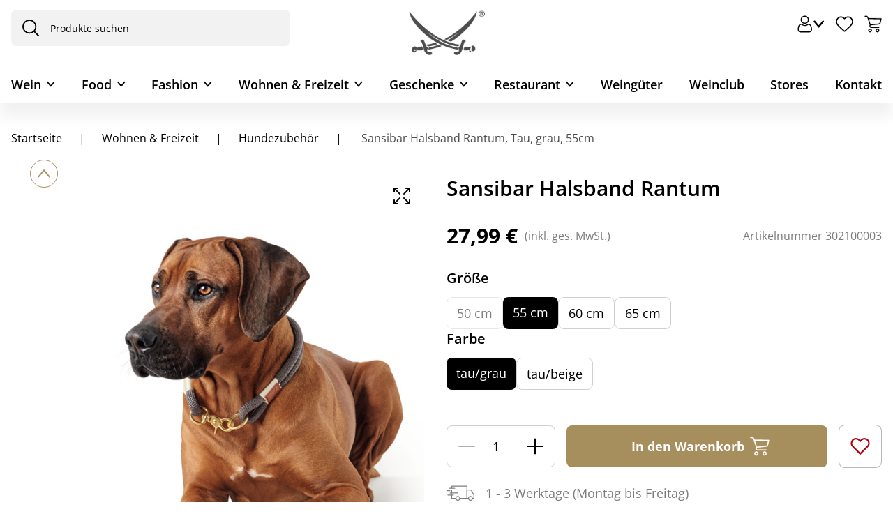

--- FILE ---
content_type: text/html; charset=utf-8
request_url: https://www.sansibar.de/sansibar/de/Fashion/Hundezubeh%C3%B6r/Sansibar-Halsband-%E2%80%9ERantum%22-/p/000000000302100003
body_size: 66021
content:
<!DOCTYPE html><html lang="de" dir="ltr"><head>
    <meta charset="utf-8">
    <title>Sansibar Halsband Rantum, Tau, grau, 55cm  | Wohnen &amp; Freizeit</title>
    <base href="/">
    <meta name="viewport" content="width=device-width, initial-scale=1, maximum-scale=1">
    <meta name="google-site-verification" content="4-E82UHgpR4F_-eMdYSDx0kx1_yEh2YjkOuUmuCfw4Q">
    <meta name="google-site-verification" content="R6B-ZxHOR1nwPYa9aI7pIkMMapz3WxUOUm5eP9kvFBg">
    <link rel="icon" type="image/x-icon" href="favicon.ico">
    <meta name="occ-backend-base-url" content="https://api.sansibar.de">
  <link rel="stylesheet" href="styles-IXON6HAP.css"><style ng-app-id="ng">.d-none[_ngcontent-ng-c2064602790]{display:none!important}.d-inline[_ngcontent-ng-c2064602790]{display:inline!important}.d-inline-block[_ngcontent-ng-c2064602790]{display:inline-block!important}.d-block[_ngcontent-ng-c2064602790]{display:block!important}.d-table[_ngcontent-ng-c2064602790]{display:table!important}.d-table-row[_ngcontent-ng-c2064602790]{display:table-row!important}.d-table-cell[_ngcontent-ng-c2064602790]{display:table-cell!important}.d-flex[_ngcontent-ng-c2064602790]{display:flex!important}.d-inline-flex[_ngcontent-ng-c2064602790]{display:inline-flex!important}@media (min-width: 576px){.d-sm-none[_ngcontent-ng-c2064602790]{display:none!important}.d-sm-inline[_ngcontent-ng-c2064602790]{display:inline!important}.d-sm-inline-block[_ngcontent-ng-c2064602790]{display:inline-block!important}.d-sm-block[_ngcontent-ng-c2064602790]{display:block!important}.d-sm-table[_ngcontent-ng-c2064602790]{display:table!important}.d-sm-table-row[_ngcontent-ng-c2064602790]{display:table-row!important}.d-sm-table-cell[_ngcontent-ng-c2064602790]{display:table-cell!important}.d-sm-flex[_ngcontent-ng-c2064602790]{display:flex!important}.d-sm-inline-flex[_ngcontent-ng-c2064602790]{display:inline-flex!important}}@media (min-width: 767px){.d-md-none[_ngcontent-ng-c2064602790]{display:none!important}.d-md-inline[_ngcontent-ng-c2064602790]{display:inline!important}.d-md-inline-block[_ngcontent-ng-c2064602790]{display:inline-block!important}.d-md-block[_ngcontent-ng-c2064602790]{display:block!important}.d-md-table[_ngcontent-ng-c2064602790]{display:table!important}.d-md-table-row[_ngcontent-ng-c2064602790]{display:table-row!important}.d-md-table-cell[_ngcontent-ng-c2064602790]{display:table-cell!important}.d-md-flex[_ngcontent-ng-c2064602790]{display:flex!important}.d-md-inline-flex[_ngcontent-ng-c2064602790]{display:inline-flex!important}}@media (min-width: 1023px){.d-lg-none[_ngcontent-ng-c2064602790]{display:none!important}.d-lg-inline[_ngcontent-ng-c2064602790]{display:inline!important}.d-lg-inline-block[_ngcontent-ng-c2064602790]{display:inline-block!important}.d-lg-block[_ngcontent-ng-c2064602790]{display:block!important}.d-lg-table[_ngcontent-ng-c2064602790]{display:table!important}.d-lg-table-row[_ngcontent-ng-c2064602790]{display:table-row!important}.d-lg-table-cell[_ngcontent-ng-c2064602790]{display:table-cell!important}.d-lg-flex[_ngcontent-ng-c2064602790]{display:flex!important}.d-lg-inline-flex[_ngcontent-ng-c2064602790]{display:inline-flex!important}}@media (min-width: 1440px){.d-xl-none[_ngcontent-ng-c2064602790]{display:none!important}.d-xl-inline[_ngcontent-ng-c2064602790]{display:inline!important}.d-xl-inline-block[_ngcontent-ng-c2064602790]{display:inline-block!important}.d-xl-block[_ngcontent-ng-c2064602790]{display:block!important}.d-xl-table[_ngcontent-ng-c2064602790]{display:table!important}.d-xl-table-row[_ngcontent-ng-c2064602790]{display:table-row!important}.d-xl-table-cell[_ngcontent-ng-c2064602790]{display:table-cell!important}.d-xl-flex[_ngcontent-ng-c2064602790]{display:flex!important}.d-xl-inline-flex[_ngcontent-ng-c2064602790]{display:inline-flex!important}}@media (min-width: 0) and (max-width: 1023px){.container[_ngcontent-ng-c2064602790], .container-xl[_ngcontent-ng-c2064602790], .container-lg[_ngcontent-ng-c2064602790], .container-md[_ngcontent-ng-c2064602790], .container-sm[_ngcontent-ng-c2064602790], .container-xs[_ngcontent-ng-c2064602790], .container-fluid[_ngcontent-ng-c2064602790]{padding-right:16px;padding-left:16px}.row[_ngcontent-ng-c2064602790]{margin-left:-8px;margin-right:-8px}.row[_ngcontent-ng-c2064602790] > .col[_ngcontent-ng-c2064602790], .row[_ngcontent-ng-c2064602790] > [class*=col-][_ngcontent-ng-c2064602790]{padding-right:8px;padding-left:8px}}@media (min-width: 1023px){.container[_ngcontent-ng-c2064602790], .container-xl[_ngcontent-ng-c2064602790], .container-lg[_ngcontent-ng-c2064602790], .container-md[_ngcontent-ng-c2064602790], .container-sm[_ngcontent-ng-c2064602790], .container-xs[_ngcontent-ng-c2064602790], .container-fluid[_ngcontent-ng-c2064602790]{padding-right:24px;padding-left:24px}.row[_ngcontent-ng-c2064602790]{margin-left:-12px;margin-right:-12px}.row[_ngcontent-ng-c2064602790] > .col[_ngcontent-ng-c2064602790], .row[_ngcontent-ng-c2064602790] > [class*=col-][_ngcontent-ng-c2064602790]{padding-right:12px;padding-left:12px}}.container[_ngcontent-ng-c2064602790], .container-xl[_ngcontent-ng-c2064602790], .container-lg[_ngcontent-ng-c2064602790], .container-md[_ngcontent-ng-c2064602790], .container-sm[_ngcontent-ng-c2064602790], .container-xs[_ngcontent-ng-c2064602790]{max-width:1440px}.container-xs[_ngcontent-ng-c2064602790]{max-width:0}.container-sm[_ngcontent-ng-c2064602790]{max-width:576px}.container-md[_ngcontent-ng-c2064602790]{max-width:767px}.container-lg[_ngcontent-ng-c2064602790]{max-width:1023px}.container-xl[_ngcontent-ng-c2064602790]{max-width:1440px}main[_ngcontent-ng-c2064602790]   .container-fluid[_ngcontent-ng-c2064602790], .container[_ngcontent-ng-c2064602790]   .container-fluid[_ngcontent-ng-c2064602790], .container-xs[_ngcontent-ng-c2064602790]   .container-fluid[_ngcontent-ng-c2064602790], .container-sm[_ngcontent-ng-c2064602790]   .container-fluid[_ngcontent-ng-c2064602790], .container-md[_ngcontent-ng-c2064602790]   .container-fluid[_ngcontent-ng-c2064602790], .container-lg[_ngcontent-ng-c2064602790]   .container-fluid[_ngcontent-ng-c2064602790], .container-xl[_ngcontent-ng-c2064602790]   .container-fluid[_ngcontent-ng-c2064602790]{width:100vw;margin-left:calc(50% - 50vw);margin-right:calc(50% - 50vw)}main[_ngcontent-ng-c2064602790]   .container-xl[_ngcontent-ng-c2064602790], .container[_ngcontent-ng-c2064602790]   .container-xl[_ngcontent-ng-c2064602790], .container-xs[_ngcontent-ng-c2064602790]   .container-xl[_ngcontent-ng-c2064602790], .container-sm[_ngcontent-ng-c2064602790]   .container-xl[_ngcontent-ng-c2064602790], .container-md[_ngcontent-ng-c2064602790]   .container-xl[_ngcontent-ng-c2064602790], .container-lg[_ngcontent-ng-c2064602790]   .container-xl[_ngcontent-ng-c2064602790], .container-xl[_ngcontent-ng-c2064602790]   .container-xl[_ngcontent-ng-c2064602790]{margin-right:auto;margin-left:auto;width:auto}main[_ngcontent-ng-c2064602790]{width:100%;padding-right:1rem;padding-left:1rem;margin-right:auto;margin-left:auto;max-width:1440px;padding-bottom:1.25rem}main[_ngcontent-ng-c2064602790]   cx-page-layout[_ngcontent-ng-c2064602790]{display:flex;flex-wrap:wrap;margin-right:-1rem;margin-left:-1rem}main[_ngcontent-ng-c2064602790]   cx-page-slot[_ngcontent-ng-c2064602790]{width:100%}app-footer[_ngcontent-ng-c2064602790]{width:100%}body[_ngcontent-ng-c2064602790]{--cx-color-primary: #000;--cx-color-text: #000;--cx-color-background: #fff;--cx-page-width-max: 1440px;--cx-font-size: 1.125rem;--cx-color-primary-accent: #fff;font-size:1.125rem;line-height:normal;color:#000;margin:0;overflow-x:hidden}@media (max-width: 1022.98px){body[_ngcontent-ng-c2064602790]{--cx-font-size: .875rem;font-size:.875rem}}body[_ngcontent-ng-c2064602790]   cx-page-layout[_ngcontent-ng-c2064602790]{color:#000}body[_ngcontent-ng-c2064602790]   cx-page-layout[_ngcontent-ng-c2064602790]   cx-page-slot[_ngcontent-ng-c2064602790]{color:#000}body[_ngcontent-ng-c2064602790]   cx-page-layout.footer[_ngcontent-ng-c2064602790]{color:#000;background-color:#f2f2f2!important}body[_ngcontent-ng-c2064602790]   cx-page-layout[_ngcontent-ng-c2064602790]   cx-page-slot.Section1[_ngcontent-ng-c2064602790]{margin-top:unset!important}body[_ngcontent-ng-c2064602790]   cx-page-layout[_ngcontent-ng-c2064602790]   cx-page-slot.Section1[_ngcontent-ng-c2064602790]   .previous[_ngcontent-ng-c2064602790]{position:relative!important}body[_ngcontent-ng-c2064602790]   cx-page-layout[_ngcontent-ng-c2064602790]   cx-page-slot.Section1[_ngcontent-ng-c2064602790]   .next[_ngcontent-ng-c2064602790]{position:relative!important}body[_ngcontent-ng-c2064602790]   cx-page-layout[_ngcontent-ng-c2064602790]   cx-page-slot.Section1[_ngcontent-ng-c2064602790]   .indicators[_ngcontent-ng-c2064602790]{margin-top:unset}body[_ngcontent-ng-c2064602790]   cx-page-layout[_ngcontent-ng-c2064602790]   cx-page-slot.Section2A[_ngcontent-ng-c2064602790]{--cx-flex-basis: unset !important;max-width:var(--cx-page-width-max)!important;margin-top:30px}body[_ngcontent-ng-c2064602790]   cx-generic-link[_ngcontent-ng-c2064602790]   a[_ngcontent-ng-c2064602790]{min-height:unset}body[_ngcontent-ng-c2064602790]   a[_ngcontent-ng-c2064602790]{min-height:unset!important;min-width:unset!important}body[_ngcontent-ng-c2064602790]   a[_ngcontent-ng-c2064602790]:hover{text-decoration:none}body.no-scroll[_ngcontent-ng-c2064602790]{overflow-y:hidden}body.no-scroll[_ngcontent-ng-c2064602790]   .sorting-container[_ngcontent-ng-c2064602790]{z-index:1!important}body[_ngcontent-ng-c2064602790]   app-icon[_ngcontent-ng-c2064602790]{display:flex;align-items:center;justify-content:center}@media (max-width: 1022.98px){[_nghost-ng-c2064602790]     cx-added-to-cart-dialog .cx-dialog-actions{padding:0 1.875rem}}[_nghost-ng-c2064602790]     .swiper-button-lock, [_nghost-ng-c2064602790]     .swiper-pagination-lock{display:none!important}[_nghost-ng-c2064602790]     .blue-background{padding-left:0;counter-reset:list-counter}@media (max-width: 1022.98px){[_nghost-ng-c2064602790]     .blue-background{margin-left:-1rem;margin-right:-1rem}}[_nghost-ng-c2064602790]     .blue-background li{list-style:none;position:relative;padding:1.25rem 1.25rem 1.25rem 2.5rem;margin-bottom:.625rem;background:#f9f9fd;border-radius:1.25rem}@media (max-width: 1022.98px){[_nghost-ng-c2064602790]     .blue-background li{border-radius:0}}[_nghost-ng-c2064602790]     .blue-background li:before{content:counter(list-counter) ".";counter-increment:list-counter;position:absolute;left:1.25rem}[_nghost-ng-c2064602790]     input::placeholder{color:#000}[_nghost-ng-c2064602790]     input:-ms-input-placeholder{color:#000}[_nghost-ng-c2064602790]     input::-ms-input-placeholder{color:#000}[_nghost-ng-c2064602790]     input::-webkit-input-placeholder{color:#000}[_nghost-ng-c2064602790]     input::-moz-placeholder{color:#000;opacity:1}[_nghost-ng-c2064602790]     .modal-dialog{margin:auto;height:100%;display:flex;align-items:center}@media (max-width: 766.98px){[_nghost-ng-c2064602790]     .modal-dialog{align-items:flex-end}}[_nghost-ng-c2064602790]     .modal-dialog .modal-content{padding:1rem;border-radius:.5rem}[_nghost-ng-c2064602790]     .gold-modal .modal-dialog{max-width:43.25rem}[_nghost-ng-c2064602790]     .gold-modal .modal-dialog .modal-content{padding:0;border-radius:1.25rem;overflow:hidden}[_nghost-ng-c2064602790]     .gold-modal .modal-dialog .modal-content .modal-container .modal-top{padding:1.25rem 1.875rem;color:#fff;background:#a78e5d}[_nghost-ng-c2064602790]     .gold-modal .modal-dialog .modal-content .modal-container .modal-top .close-button{color:#fff}[_nghost-ng-c2064602790]     .gold-modal .modal-dialog .modal-content .modal-container .inner-content{padding:1.875rem 1.875rem 1rem;max-height:70vh;max-height:70dvh;overflow:auto}[_nghost-ng-c2064602790]     .gold-modal .modal-dialog .modal-content .modal-container h2{font-size:1.375rem!important}[_nghost-ng-c2064602790]     .info-modal .modal-dialog{max-width:80vw}@media (max-width: 766.98px){[_nghost-ng-c2064602790]     .info-modal .modal-dialog{max-width:100vw}}[_nghost-ng-c2064602790]     .info-modal .modal-dialog .modal-content{padding:0;border-radius:1.25rem;overflow:hidden}[_nghost-ng-c2064602790]     .info-modal .modal-dialog .modal-content .modal-container .modal-top{padding:1.25rem 1.875rem;color:#fff;background:#a78e5d}[_nghost-ng-c2064602790]     .info-modal .modal-dialog .modal-content .modal-container .modal-top .close-button{color:#fff}[_nghost-ng-c2064602790]     .info-modal .modal-dialog .modal-content .modal-container .inner-content{padding:1.875rem 1.875rem 1rem;max-height:70vh;max-height:70dvh;overflow:auto;overflow-x:hidden}[_nghost-ng-c2064602790]     .info-modal .modal-dialog .modal-content .modal-container h2{font-size:1.375rem!important}[_nghost-ng-c2064602790]     .full-screen-modal .modal-dialog{width:100%;max-width:100vw}[_nghost-ng-c2064602790]     .full-screen-modal .modal-content{border-radius:0;top:0;height:100%;padding:0}[_nghost-ng-c2064602790]     .full-screen-modal .modal-content .modal-container{height:100%}[_nghost-ng-c2064602790]     .full-screen-modal .modal-content .modal-container .modal-top{position:absolute;right:1rem;top:1rem;z-index:100}[_nghost-ng-c2064602790]     .full-screen-modal .modal-content .modal-container .inner-content{padding:0}[_nghost-ng-c2064602790]     .full-screen-modal .modal-content .modal-container .images-container{height:100%;display:flex;flex-wrap:wrap;align-items:center}@media (min-width: 767px){[_nghost-ng-c2064602790]     .full-screen-modal .modal-content{height:100%;max-height:100vh!important;max-height:100dvh!important}[_nghost-ng-c2064602790]     .full-screen-modal .modal-content .inner-content{max-height:100vh;max-height:100dvh}}[_nghost-ng-c2064602790]     .consents-modal .modal-dialog{max-width:43.25rem}[_nghost-ng-c2064602790]     .consents-modal .modal-dialog .modal-content{padding:1.875rem;border-radius:1.25rem;overflow:hidden;background-color:#f9f9fd;border-top:2px solid #a78e5d}@media (max-width: 766.98px){[_nghost-ng-c2064602790]     .consents-modal .modal-dialog .modal-content{padding:1.25rem .875rem}}[_nghost-ng-c2064602790]     .consents-modal .modal-dialog .modal-content .modal-container .modal-top{padding:0}[_nghost-ng-c2064602790]     .consents-modal .modal-dialog .modal-content .modal-container .inner-content{padding:0;max-height:70vh;max-height:70dvh;overflow:auto}[_nghost-ng-c2064602790]     .consents-modal .modal-dialog .modal-content .modal-container h2{font-size:1.125rem!important}[_nghost-ng-c2064602790]     .mobile-navigation-modal .modal-content{padding:0;border-radius:1.25rem 1.25rem 0 0}[_nghost-ng-c2064602790]     .mobile-navigation-modal .modal-content .modal-container .modal-top{border-radius:1.25rem 1.25rem 0 0;padding:.875rem;background-color:#f9f9fd;border-bottom:1px solid rgba(167,142,93,.2)}[_nghost-ng-c2064602790]     .mobile-navigation-modal .modal-content .modal-container .modal-top .modal-title h2{font-size:1rem;font-weight:400}[_nghost-ng-c2064602790]     :focus{outline:unset}[_nghost-ng-c2064602790]     swiper-container{--swiper-theme-color: #000;--swiper-navigation-size: 17px;--swiper-navigation-color: #000;--swiper-navigation-top-offset: 50%;--swiper-navigation-sides-offset: .5rem;--swiper-pagination-bottom: 1.5rem}@media (max-width: 1022.98px){[_nghost-ng-c2064602790]     swiper-container{--swiper-pagination-bottom: 1rem}}[_nghost-ng-c2064602790]     swiper-container::part(button-prev), [_nghost-ng-c2064602790]     swiper-container::part(button-next){padding:10px 13px;background-color:#fff;border-radius:50%}[_nghost-ng-c2064602790]     cx-global-message{top:160px}[_nghost-ng-c2064602790]     cx-sorting{width:14rem}[_nghost-ng-c2064602790]     cx-sorting .ng-select-container{padding:.5rem 1.25rem!important;background-color:transparent;border:1px solid #d0d0d0!important}[_nghost-ng-c2064602790]     .ng-select{border-radius:.5rem}[_nghost-ng-c2064602790]     .ng-select .ng-arrow-wrapper{display:flex;width:unset;padding:0!important}[_nghost-ng-c2064602790]     .ng-select .ng-arrow-wrapper .ng-arrow{border-color:#000 transparent transparent;border-style:solid;border-width:.375rem .375rem 0}[_nghost-ng-c2064602790]     .ng-select .ng-select-container{border-radius:.5rem;color:#000;border:1px solid #000}[_nghost-ng-c2064602790]     .ng-select .ng-option{padding:1rem .875rem;color:#000}[_nghost-ng-c2064602790]     .ng-select-opened .ng-arrow{rotate:180deg}[_nghost-ng-c2064602790]     .ng-select-opened .ng-select-container{background-color:transparent}[_nghost-ng-c2064602790]     .ng-select-container{padding:.625rem 1rem!important;background-color:transparent}[_nghost-ng-c2064602790]     .ng-value-container{padding:0!important;line-height:1.5}[_nghost-ng-c2064602790]     .ng-value-container .ng-placeholder{color:#4d4d4d!important}[_nghost-ng-c2064602790]     .ng-select-focused{outline:none;outline-style:none}[_nghost-ng-c2064602790]     .ng-select-focused .ng-select-container{box-shadow:none!important;border-color:#000!important}@media (max-width: 1022.98px){[_nghost-ng-c2064602790]     .form-check{padding-inline-start:2rem}}[_nghost-ng-c2064602790]     .form-check input[type=checkbox]{border-width:1px;border-color:#4d4d4d;width:1.5rem;height:1.5rem}[_nghost-ng-c2064602790]     .form-check input[type=checkbox]:checked{border-color:#4d4d4d;background-color:#4d4d4d}[_nghost-ng-c2064602790]     .form-check input[type=checkbox]:checked:after{top:8px;left:6px;height:5px;width:11px}[_nghost-ng-c2064602790]     .form-container{color:#4d4d4d;font-size:1rem}@media (max-width: 766.98px){[_nghost-ng-c2064602790]     .form-container{font-size:.875rem}}[_nghost-ng-c2064602790]     .custom-form-control{border-radius:.5rem;border:1px solid #4d4d4d;color:#4d4d4d;padding:1rem .875rem;background-color:transparent}[_nghost-ng-c2064602790]     .custom-form-control:focus{border:1px solid #a78e5d}[_nghost-ng-c2064602790]     .custom-form-control::placeholder{color:#4d4d4d}[_nghost-ng-c2064602790]     .custom-form-control .ng-invalid.ng-touched{border:1px solid #ae0511!important}[_nghost-ng-c2064602790]     .label-content-required:after{content:"*";color:#ae0511}[_nghost-ng-c2064602790]     ngb-datepicker{width:100%}[_nghost-ng-c2064602790]     ngb-datepicker .ngb-dp-arrow{align-items:center}[_nghost-ng-c2064602790]     ngb-datepicker .ngb-dp-day, [_nghost-ng-c2064602790]     ngb-datepicker .ngb-dp-weekday, [_nghost-ng-c2064602790]     ngb-datepicker .ngb-dp-week-number, [_nghost-ng-c2064602790]     ngb-datepicker .ngb-dp-month{width:100%}.breadcrumb-container[_ngcontent-ng-c2064602790]{display:flex;flex-direction:column}.breadcrumb-container[_ngcontent-ng-c2064602790]   nav[_ngcontent-ng-c2064602790]{font-size:var(--cx-font-size, .875rem);padding:0;display:flex;justify-content:flex-start;white-space:nowrap;overflow:auto;font-size:1rem;font-weight:400;-ms-overflow-style:none;scrollbar-width:none}@media (max-width: 1022.98px){.breadcrumb-container[_ngcontent-ng-c2064602790]   nav[_ngcontent-ng-c2064602790]{font-size:.875rem}}.breadcrumb-container[_ngcontent-ng-c2064602790]   nav[_ngcontent-ng-c2064602790]::-webkit-scrollbar{display:none}.breadcrumb-container[_ngcontent-ng-c2064602790]   nav[_ngcontent-ng-c2064602790]   ol[_ngcontent-ng-c2064602790]{justify-content:flex-start;flex-wrap:wrap;list-style:none;padding-inline-start:0;margin:0}.breadcrumb-container[_ngcontent-ng-c2064602790]   nav[_ngcontent-ng-c2064602790]   ol[_ngcontent-ng-c2064602790]   li[_ngcontent-ng-c2064602790]{display:contents;color:#000}.breadcrumb-container[_ngcontent-ng-c2064602790]   nav[_ngcontent-ng-c2064602790]   ol[_ngcontent-ng-c2064602790]   li[_ngcontent-ng-c2064602790]   a[_ngcontent-ng-c2064602790]{padding:0;text-wrap:wrap;display:inline}.breadcrumb-container[_ngcontent-ng-c2064602790]   nav[_ngcontent-ng-c2064602790]   ol[_ngcontent-ng-c2064602790]   li[_ngcontent-ng-c2064602790]:last-child{color:#4d4d4d}.breadcrumb-container[_ngcontent-ng-c2064602790]   nav[_ngcontent-ng-c2064602790]   ol[_ngcontent-ng-c2064602790]   li[_ngcontent-ng-c2064602790]:last-child   a[_ngcontent-ng-c2064602790]{padding-right:0}.breadcrumb-container[_ngcontent-ng-c2064602790]   nav[_ngcontent-ng-c2064602790]   ol[_ngcontent-ng-c2064602790]   li[_ngcontent-ng-c2064602790]:first-child   a[_ngcontent-ng-c2064602790]{padding-left:0}.breadcrumb-container[_ngcontent-ng-c2064602790]   nav[_ngcontent-ng-c2064602790]   ol[_ngcontent-ng-c2064602790]   li[_ngcontent-ng-c2064602790]:not(:last-child):after{content:"|";display:inline-block;padding:0 1.5rem}@media (max-width: 1022.98px){.breadcrumb-container[_ngcontent-ng-c2064602790]   nav[_ngcontent-ng-c2064602790]   ol[_ngcontent-ng-c2064602790]   li[_ngcontent-ng-c2064602790]:not(:last-child):after{padding:0 .875rem}}.modal-bottom-content[_ngcontent-ng-c2064602790]{padding:1.875rem;box-shadow:0 -4px 40px #0000000f}.modal-bottom-content[_ngcontent-ng-c2064602790]   .submit-button[_ngcontent-ng-c2064602790]{display:flex;align-items:center;gap:.625rem;padding:1.25rem .875rem;width:fit-content}@media (max-width: 766.98px){.modal-bottom-content[_ngcontent-ng-c2064602790]   .submit-button[_ngcontent-ng-c2064602790]{width:100%}}.picker-selector[_ngcontent-ng-c2064602790]{position:relative}.calendar-icon[_ngcontent-ng-c2064602790]{position:absolute;bottom:.8rem;right:.8rem;cursor:pointer}  cx-storefront.start-navigating:after{animation:none;display:none!important}  cx-storefront.start-navigating:before{height:0!important}  cx-storefront.stop-navigating:after{display:none!important}  cx-storefront.stop-navigating:before{height:0!important}.wineclub-banner[_ngcontent-ng-c2064602790]{background:#a78e5d;color:#fff;text-align:center;padding:.75rem;font-size:.875rem}@media (max-width: 1022.98px){.wineclub-banner[_ngcontent-ng-c2064602790]{font-size:13px;line-height:normal}}








</style><style ng-app-id="ng">.d-none[_ngcontent-ng-c3646597261]{display:none!important}.d-inline[_ngcontent-ng-c3646597261]{display:inline!important}.d-inline-block[_ngcontent-ng-c3646597261]{display:inline-block!important}.d-block[_ngcontent-ng-c3646597261]{display:block!important}.d-table[_ngcontent-ng-c3646597261]{display:table!important}.d-table-row[_ngcontent-ng-c3646597261]{display:table-row!important}.d-table-cell[_ngcontent-ng-c3646597261]{display:table-cell!important}.d-flex[_ngcontent-ng-c3646597261]{display:flex!important}.d-inline-flex[_ngcontent-ng-c3646597261]{display:inline-flex!important}@media (min-width: 576px){.d-sm-none[_ngcontent-ng-c3646597261]{display:none!important}.d-sm-inline[_ngcontent-ng-c3646597261]{display:inline!important}.d-sm-inline-block[_ngcontent-ng-c3646597261]{display:inline-block!important}.d-sm-block[_ngcontent-ng-c3646597261]{display:block!important}.d-sm-table[_ngcontent-ng-c3646597261]{display:table!important}.d-sm-table-row[_ngcontent-ng-c3646597261]{display:table-row!important}.d-sm-table-cell[_ngcontent-ng-c3646597261]{display:table-cell!important}.d-sm-flex[_ngcontent-ng-c3646597261]{display:flex!important}.d-sm-inline-flex[_ngcontent-ng-c3646597261]{display:inline-flex!important}}@media (min-width: 767px){.d-md-none[_ngcontent-ng-c3646597261]{display:none!important}.d-md-inline[_ngcontent-ng-c3646597261]{display:inline!important}.d-md-inline-block[_ngcontent-ng-c3646597261]{display:inline-block!important}.d-md-block[_ngcontent-ng-c3646597261]{display:block!important}.d-md-table[_ngcontent-ng-c3646597261]{display:table!important}.d-md-table-row[_ngcontent-ng-c3646597261]{display:table-row!important}.d-md-table-cell[_ngcontent-ng-c3646597261]{display:table-cell!important}.d-md-flex[_ngcontent-ng-c3646597261]{display:flex!important}.d-md-inline-flex[_ngcontent-ng-c3646597261]{display:inline-flex!important}}@media (min-width: 1023px){.d-lg-none[_ngcontent-ng-c3646597261]{display:none!important}.d-lg-inline[_ngcontent-ng-c3646597261]{display:inline!important}.d-lg-inline-block[_ngcontent-ng-c3646597261]{display:inline-block!important}.d-lg-block[_ngcontent-ng-c3646597261]{display:block!important}.d-lg-table[_ngcontent-ng-c3646597261]{display:table!important}.d-lg-table-row[_ngcontent-ng-c3646597261]{display:table-row!important}.d-lg-table-cell[_ngcontent-ng-c3646597261]{display:table-cell!important}.d-lg-flex[_ngcontent-ng-c3646597261]{display:flex!important}.d-lg-inline-flex[_ngcontent-ng-c3646597261]{display:inline-flex!important}}@media (min-width: 1440px){.d-xl-none[_ngcontent-ng-c3646597261]{display:none!important}.d-xl-inline[_ngcontent-ng-c3646597261]{display:inline!important}.d-xl-inline-block[_ngcontent-ng-c3646597261]{display:inline-block!important}.d-xl-block[_ngcontent-ng-c3646597261]{display:block!important}.d-xl-table[_ngcontent-ng-c3646597261]{display:table!important}.d-xl-table-row[_ngcontent-ng-c3646597261]{display:table-row!important}.d-xl-table-cell[_ngcontent-ng-c3646597261]{display:table-cell!important}.d-xl-flex[_ngcontent-ng-c3646597261]{display:flex!important}.d-xl-inline-flex[_ngcontent-ng-c3646597261]{display:inline-flex!important}}@media (min-width: 0) and (max-width: 1023px){.container[_ngcontent-ng-c3646597261], .container-xl[_ngcontent-ng-c3646597261], .container-lg[_ngcontent-ng-c3646597261], .container-md[_ngcontent-ng-c3646597261], .container-sm[_ngcontent-ng-c3646597261], .container-xs[_ngcontent-ng-c3646597261], .container-fluid[_ngcontent-ng-c3646597261]{padding-right:16px;padding-left:16px}.row[_ngcontent-ng-c3646597261]{margin-left:-8px;margin-right:-8px}.row[_ngcontent-ng-c3646597261] > .col[_ngcontent-ng-c3646597261], .row[_ngcontent-ng-c3646597261] > [class*=col-][_ngcontent-ng-c3646597261]{padding-right:8px;padding-left:8px}}@media (min-width: 1023px){.container[_ngcontent-ng-c3646597261], .container-xl[_ngcontent-ng-c3646597261], .container-lg[_ngcontent-ng-c3646597261], .container-md[_ngcontent-ng-c3646597261], .container-sm[_ngcontent-ng-c3646597261], .container-xs[_ngcontent-ng-c3646597261], .container-fluid[_ngcontent-ng-c3646597261]{padding-right:24px;padding-left:24px}.row[_ngcontent-ng-c3646597261]{margin-left:-12px;margin-right:-12px}.row[_ngcontent-ng-c3646597261] > .col[_ngcontent-ng-c3646597261], .row[_ngcontent-ng-c3646597261] > [class*=col-][_ngcontent-ng-c3646597261]{padding-right:12px;padding-left:12px}}.container[_ngcontent-ng-c3646597261], .container-xl[_ngcontent-ng-c3646597261], .container-lg[_ngcontent-ng-c3646597261], .container-md[_ngcontent-ng-c3646597261], .container-sm[_ngcontent-ng-c3646597261], .container-xs[_ngcontent-ng-c3646597261]{max-width:1440px}.container-xs[_ngcontent-ng-c3646597261]{max-width:0}.container-sm[_ngcontent-ng-c3646597261]{max-width:576px}.container-md[_ngcontent-ng-c3646597261]{max-width:767px}.container-lg[_ngcontent-ng-c3646597261]{max-width:1023px}.container-xl[_ngcontent-ng-c3646597261]{max-width:1440px}main[_ngcontent-ng-c3646597261]   .container-fluid[_ngcontent-ng-c3646597261], .container[_ngcontent-ng-c3646597261]   .container-fluid[_ngcontent-ng-c3646597261], .container-xs[_ngcontent-ng-c3646597261]   .container-fluid[_ngcontent-ng-c3646597261], .container-sm[_ngcontent-ng-c3646597261]   .container-fluid[_ngcontent-ng-c3646597261], .container-md[_ngcontent-ng-c3646597261]   .container-fluid[_ngcontent-ng-c3646597261], .container-lg[_ngcontent-ng-c3646597261]   .container-fluid[_ngcontent-ng-c3646597261], .container-xl[_ngcontent-ng-c3646597261]   .container-fluid[_ngcontent-ng-c3646597261]{width:100vw;margin-left:calc(50% - 50vw);margin-right:calc(50% - 50vw)}main[_ngcontent-ng-c3646597261]   .container-xl[_ngcontent-ng-c3646597261], .container[_ngcontent-ng-c3646597261]   .container-xl[_ngcontent-ng-c3646597261], .container-xs[_ngcontent-ng-c3646597261]   .container-xl[_ngcontent-ng-c3646597261], .container-sm[_ngcontent-ng-c3646597261]   .container-xl[_ngcontent-ng-c3646597261], .container-md[_ngcontent-ng-c3646597261]   .container-xl[_ngcontent-ng-c3646597261], .container-lg[_ngcontent-ng-c3646597261]   .container-xl[_ngcontent-ng-c3646597261], .container-xl[_ngcontent-ng-c3646597261]   .container-xl[_ngcontent-ng-c3646597261]{margin-right:auto;margin-left:auto;width:auto}main[_ngcontent-ng-c3646597261]{width:100%;padding-right:1rem;padding-left:1rem;margin-right:auto;margin-left:auto;max-width:1440px;padding-bottom:1.25rem}main[_ngcontent-ng-c3646597261]   cx-page-layout[_ngcontent-ng-c3646597261]{display:flex;flex-wrap:wrap;margin-right:-1rem;margin-left:-1rem}main[_ngcontent-ng-c3646597261]   cx-page-slot[_ngcontent-ng-c3646597261]{width:100%}app-footer[_ngcontent-ng-c3646597261]{width:100%}body[_ngcontent-ng-c3646597261]{--cx-color-primary: #000;--cx-color-text: #000;--cx-color-background: #fff;--cx-page-width-max: 1440px;--cx-font-size: 1.125rem;--cx-color-primary-accent: #fff;font-size:1.125rem;line-height:normal;color:#000;margin:0;overflow-x:hidden}@media (max-width: 1022.98px){body[_ngcontent-ng-c3646597261]{--cx-font-size: .875rem;font-size:.875rem}}body[_ngcontent-ng-c3646597261]   cx-page-layout[_ngcontent-ng-c3646597261]{color:#000}body[_ngcontent-ng-c3646597261]   cx-page-layout[_ngcontent-ng-c3646597261]   cx-page-slot[_ngcontent-ng-c3646597261]{color:#000}body[_ngcontent-ng-c3646597261]   cx-page-layout.footer[_ngcontent-ng-c3646597261]{color:#000;background-color:#f2f2f2!important}body[_ngcontent-ng-c3646597261]   cx-page-layout[_ngcontent-ng-c3646597261]   cx-page-slot.Section1[_ngcontent-ng-c3646597261]{margin-top:unset!important}body[_ngcontent-ng-c3646597261]   cx-page-layout[_ngcontent-ng-c3646597261]   cx-page-slot.Section1[_ngcontent-ng-c3646597261]   .previous[_ngcontent-ng-c3646597261]{position:relative!important}body[_ngcontent-ng-c3646597261]   cx-page-layout[_ngcontent-ng-c3646597261]   cx-page-slot.Section1[_ngcontent-ng-c3646597261]   .next[_ngcontent-ng-c3646597261]{position:relative!important}body[_ngcontent-ng-c3646597261]   cx-page-layout[_ngcontent-ng-c3646597261]   cx-page-slot.Section1[_ngcontent-ng-c3646597261]   .indicators[_ngcontent-ng-c3646597261]{margin-top:unset}body[_ngcontent-ng-c3646597261]   cx-page-layout[_ngcontent-ng-c3646597261]   cx-page-slot.Section2A[_ngcontent-ng-c3646597261]{--cx-flex-basis: unset !important;max-width:var(--cx-page-width-max)!important;margin-top:30px}body[_ngcontent-ng-c3646597261]   cx-generic-link[_ngcontent-ng-c3646597261]   a[_ngcontent-ng-c3646597261]{min-height:unset}body[_ngcontent-ng-c3646597261]   a[_ngcontent-ng-c3646597261]{min-height:unset!important;min-width:unset!important}body[_ngcontent-ng-c3646597261]   a[_ngcontent-ng-c3646597261]:hover{text-decoration:none}body.no-scroll[_ngcontent-ng-c3646597261]{overflow-y:hidden}body.no-scroll[_ngcontent-ng-c3646597261]   .sorting-container[_ngcontent-ng-c3646597261]{z-index:1!important}body[_ngcontent-ng-c3646597261]   app-icon[_ngcontent-ng-c3646597261]{display:flex;align-items:center;justify-content:center}@media (max-width: 1022.98px){[_nghost-ng-c3646597261]     cx-added-to-cart-dialog .cx-dialog-actions{padding:0 1.875rem}}[_nghost-ng-c3646597261]     .swiper-button-lock, [_nghost-ng-c3646597261]     .swiper-pagination-lock{display:none!important}[_nghost-ng-c3646597261]     .blue-background{padding-left:0;counter-reset:list-counter}@media (max-width: 1022.98px){[_nghost-ng-c3646597261]     .blue-background{margin-left:-1rem;margin-right:-1rem}}[_nghost-ng-c3646597261]     .blue-background li{list-style:none;position:relative;padding:1.25rem 1.25rem 1.25rem 2.5rem;margin-bottom:.625rem;background:#f9f9fd;border-radius:1.25rem}@media (max-width: 1022.98px){[_nghost-ng-c3646597261]     .blue-background li{border-radius:0}}[_nghost-ng-c3646597261]     .blue-background li:before{content:counter(list-counter) ".";counter-increment:list-counter;position:absolute;left:1.25rem}[_nghost-ng-c3646597261]     input::placeholder{color:#000}[_nghost-ng-c3646597261]     input:-ms-input-placeholder{color:#000}[_nghost-ng-c3646597261]     input::-ms-input-placeholder{color:#000}[_nghost-ng-c3646597261]     input::-webkit-input-placeholder{color:#000}[_nghost-ng-c3646597261]     input::-moz-placeholder{color:#000;opacity:1}[_nghost-ng-c3646597261]     .modal-dialog{margin:auto;height:100%;display:flex;align-items:center}@media (max-width: 766.98px){[_nghost-ng-c3646597261]     .modal-dialog{align-items:flex-end}}[_nghost-ng-c3646597261]     .modal-dialog .modal-content{padding:1rem;border-radius:.5rem}[_nghost-ng-c3646597261]     .gold-modal .modal-dialog{max-width:43.25rem}[_nghost-ng-c3646597261]     .gold-modal .modal-dialog .modal-content{padding:0;border-radius:1.25rem;overflow:hidden}[_nghost-ng-c3646597261]     .gold-modal .modal-dialog .modal-content .modal-container .modal-top{padding:1.25rem 1.875rem;color:#fff;background:#a78e5d}[_nghost-ng-c3646597261]     .gold-modal .modal-dialog .modal-content .modal-container .modal-top .close-button{color:#fff}[_nghost-ng-c3646597261]     .gold-modal .modal-dialog .modal-content .modal-container .inner-content{padding:1.875rem 1.875rem 1rem;max-height:70vh;max-height:70dvh;overflow:auto}[_nghost-ng-c3646597261]     .gold-modal .modal-dialog .modal-content .modal-container h2{font-size:1.375rem!important}[_nghost-ng-c3646597261]     .info-modal .modal-dialog{max-width:80vw}@media (max-width: 766.98px){[_nghost-ng-c3646597261]     .info-modal .modal-dialog{max-width:100vw}}[_nghost-ng-c3646597261]     .info-modal .modal-dialog .modal-content{padding:0;border-radius:1.25rem;overflow:hidden}[_nghost-ng-c3646597261]     .info-modal .modal-dialog .modal-content .modal-container .modal-top{padding:1.25rem 1.875rem;color:#fff;background:#a78e5d}[_nghost-ng-c3646597261]     .info-modal .modal-dialog .modal-content .modal-container .modal-top .close-button{color:#fff}[_nghost-ng-c3646597261]     .info-modal .modal-dialog .modal-content .modal-container .inner-content{padding:1.875rem 1.875rem 1rem;max-height:70vh;max-height:70dvh;overflow:auto;overflow-x:hidden}[_nghost-ng-c3646597261]     .info-modal .modal-dialog .modal-content .modal-container h2{font-size:1.375rem!important}[_nghost-ng-c3646597261]     .full-screen-modal .modal-dialog{width:100%;max-width:100vw}[_nghost-ng-c3646597261]     .full-screen-modal .modal-content{border-radius:0;top:0;height:100%;padding:0}[_nghost-ng-c3646597261]     .full-screen-modal .modal-content .modal-container{height:100%}[_nghost-ng-c3646597261]     .full-screen-modal .modal-content .modal-container .modal-top{position:absolute;right:1rem;top:1rem;z-index:100}[_nghost-ng-c3646597261]     .full-screen-modal .modal-content .modal-container .inner-content{padding:0}[_nghost-ng-c3646597261]     .full-screen-modal .modal-content .modal-container .images-container{height:100%;display:flex;flex-wrap:wrap;align-items:center}@media (min-width: 767px){[_nghost-ng-c3646597261]     .full-screen-modal .modal-content{height:100%;max-height:100vh!important;max-height:100dvh!important}[_nghost-ng-c3646597261]     .full-screen-modal .modal-content .inner-content{max-height:100vh;max-height:100dvh}}[_nghost-ng-c3646597261]     .consents-modal .modal-dialog{max-width:43.25rem}[_nghost-ng-c3646597261]     .consents-modal .modal-dialog .modal-content{padding:1.875rem;border-radius:1.25rem;overflow:hidden;background-color:#f9f9fd;border-top:2px solid #a78e5d}@media (max-width: 766.98px){[_nghost-ng-c3646597261]     .consents-modal .modal-dialog .modal-content{padding:1.25rem .875rem}}[_nghost-ng-c3646597261]     .consents-modal .modal-dialog .modal-content .modal-container .modal-top{padding:0}[_nghost-ng-c3646597261]     .consents-modal .modal-dialog .modal-content .modal-container .inner-content{padding:0;max-height:70vh;max-height:70dvh;overflow:auto}[_nghost-ng-c3646597261]     .consents-modal .modal-dialog .modal-content .modal-container h2{font-size:1.125rem!important}[_nghost-ng-c3646597261]     .mobile-navigation-modal .modal-content{padding:0;border-radius:1.25rem 1.25rem 0 0}[_nghost-ng-c3646597261]     .mobile-navigation-modal .modal-content .modal-container .modal-top{border-radius:1.25rem 1.25rem 0 0;padding:.875rem;background-color:#f9f9fd;border-bottom:1px solid rgba(167,142,93,.2)}[_nghost-ng-c3646597261]     .mobile-navigation-modal .modal-content .modal-container .modal-top .modal-title h2{font-size:1rem;font-weight:400}[_nghost-ng-c3646597261]     :focus{outline:unset}[_nghost-ng-c3646597261]     swiper-container{--swiper-theme-color: #000;--swiper-navigation-size: 17px;--swiper-navigation-color: #000;--swiper-navigation-top-offset: 50%;--swiper-navigation-sides-offset: .5rem;--swiper-pagination-bottom: 1.5rem}@media (max-width: 1022.98px){[_nghost-ng-c3646597261]     swiper-container{--swiper-pagination-bottom: 1rem}}[_nghost-ng-c3646597261]     swiper-container::part(button-prev), [_nghost-ng-c3646597261]     swiper-container::part(button-next){padding:10px 13px;background-color:#fff;border-radius:50%}[_nghost-ng-c3646597261]     cx-global-message{top:160px}[_nghost-ng-c3646597261]     cx-sorting{width:14rem}[_nghost-ng-c3646597261]     cx-sorting .ng-select-container{padding:.5rem 1.25rem!important;background-color:transparent;border:1px solid #d0d0d0!important}[_nghost-ng-c3646597261]     .ng-select{border-radius:.5rem}[_nghost-ng-c3646597261]     .ng-select .ng-arrow-wrapper{display:flex;width:unset;padding:0!important}[_nghost-ng-c3646597261]     .ng-select .ng-arrow-wrapper .ng-arrow{border-color:#000 transparent transparent;border-style:solid;border-width:.375rem .375rem 0}[_nghost-ng-c3646597261]     .ng-select .ng-select-container{border-radius:.5rem;color:#000;border:1px solid #000}[_nghost-ng-c3646597261]     .ng-select .ng-option{padding:1rem .875rem;color:#000}[_nghost-ng-c3646597261]     .ng-select-opened .ng-arrow{rotate:180deg}[_nghost-ng-c3646597261]     .ng-select-opened .ng-select-container{background-color:transparent}[_nghost-ng-c3646597261]     .ng-select-container{padding:.625rem 1rem!important;background-color:transparent}[_nghost-ng-c3646597261]     .ng-value-container{padding:0!important;line-height:1.5}[_nghost-ng-c3646597261]     .ng-value-container .ng-placeholder{color:#4d4d4d!important}[_nghost-ng-c3646597261]     .ng-select-focused{outline:none;outline-style:none}[_nghost-ng-c3646597261]     .ng-select-focused .ng-select-container{box-shadow:none!important;border-color:#000!important}@media (max-width: 1022.98px){[_nghost-ng-c3646597261]     .form-check{padding-inline-start:2rem}}[_nghost-ng-c3646597261]     .form-check input[type=checkbox]{border-width:1px;border-color:#4d4d4d;width:1.5rem;height:1.5rem}[_nghost-ng-c3646597261]     .form-check input[type=checkbox]:checked{border-color:#4d4d4d;background-color:#4d4d4d}[_nghost-ng-c3646597261]     .form-check input[type=checkbox]:checked:after{top:8px;left:6px;height:5px;width:11px}[_nghost-ng-c3646597261]     .form-container{color:#4d4d4d;font-size:1rem}@media (max-width: 766.98px){[_nghost-ng-c3646597261]     .form-container{font-size:.875rem}}[_nghost-ng-c3646597261]     .custom-form-control{border-radius:.5rem;border:1px solid #4d4d4d;color:#4d4d4d;padding:1rem .875rem;background-color:transparent}[_nghost-ng-c3646597261]     .custom-form-control:focus{border:1px solid #a78e5d}[_nghost-ng-c3646597261]     .custom-form-control::placeholder{color:#4d4d4d}[_nghost-ng-c3646597261]     .custom-form-control .ng-invalid.ng-touched{border:1px solid #ae0511!important}[_nghost-ng-c3646597261]     .label-content-required:after{content:"*";color:#ae0511}[_nghost-ng-c3646597261]     ngb-datepicker{width:100%}[_nghost-ng-c3646597261]     ngb-datepicker .ngb-dp-arrow{align-items:center}[_nghost-ng-c3646597261]     ngb-datepicker .ngb-dp-day, [_nghost-ng-c3646597261]     ngb-datepicker .ngb-dp-weekday, [_nghost-ng-c3646597261]     ngb-datepicker .ngb-dp-week-number, [_nghost-ng-c3646597261]     ngb-datepicker .ngb-dp-month{width:100%}.breadcrumb-container[_ngcontent-ng-c3646597261]{display:flex;flex-direction:column}.breadcrumb-container[_ngcontent-ng-c3646597261]   nav[_ngcontent-ng-c3646597261]{font-size:var(--cx-font-size, .875rem);padding:0;display:flex;justify-content:flex-start;white-space:nowrap;overflow:auto;font-size:1rem;font-weight:400;-ms-overflow-style:none;scrollbar-width:none}@media (max-width: 1022.98px){.breadcrumb-container[_ngcontent-ng-c3646597261]   nav[_ngcontent-ng-c3646597261]{font-size:.875rem}}.breadcrumb-container[_ngcontent-ng-c3646597261]   nav[_ngcontent-ng-c3646597261]::-webkit-scrollbar{display:none}.breadcrumb-container[_ngcontent-ng-c3646597261]   nav[_ngcontent-ng-c3646597261]   ol[_ngcontent-ng-c3646597261]{justify-content:flex-start;flex-wrap:wrap;list-style:none;padding-inline-start:0;margin:0}.breadcrumb-container[_ngcontent-ng-c3646597261]   nav[_ngcontent-ng-c3646597261]   ol[_ngcontent-ng-c3646597261]   li[_ngcontent-ng-c3646597261]{display:contents;color:#000}.breadcrumb-container[_ngcontent-ng-c3646597261]   nav[_ngcontent-ng-c3646597261]   ol[_ngcontent-ng-c3646597261]   li[_ngcontent-ng-c3646597261]   a[_ngcontent-ng-c3646597261]{padding:0;text-wrap:wrap;display:inline}.breadcrumb-container[_ngcontent-ng-c3646597261]   nav[_ngcontent-ng-c3646597261]   ol[_ngcontent-ng-c3646597261]   li[_ngcontent-ng-c3646597261]:last-child{color:#4d4d4d}.breadcrumb-container[_ngcontent-ng-c3646597261]   nav[_ngcontent-ng-c3646597261]   ol[_ngcontent-ng-c3646597261]   li[_ngcontent-ng-c3646597261]:last-child   a[_ngcontent-ng-c3646597261]{padding-right:0}.breadcrumb-container[_ngcontent-ng-c3646597261]   nav[_ngcontent-ng-c3646597261]   ol[_ngcontent-ng-c3646597261]   li[_ngcontent-ng-c3646597261]:first-child   a[_ngcontent-ng-c3646597261]{padding-left:0}.breadcrumb-container[_ngcontent-ng-c3646597261]   nav[_ngcontent-ng-c3646597261]   ol[_ngcontent-ng-c3646597261]   li[_ngcontent-ng-c3646597261]:not(:last-child):after{content:"|";display:inline-block;padding:0 1.5rem}@media (max-width: 1022.98px){.breadcrumb-container[_ngcontent-ng-c3646597261]   nav[_ngcontent-ng-c3646597261]   ol[_ngcontent-ng-c3646597261]   li[_ngcontent-ng-c3646597261]:not(:last-child):after{padding:0 .875rem}}.modal-bottom-content[_ngcontent-ng-c3646597261]{padding:1.875rem;box-shadow:0 -4px 40px #0000000f}.modal-bottom-content[_ngcontent-ng-c3646597261]   .submit-button[_ngcontent-ng-c3646597261]{display:flex;align-items:center;gap:.625rem;padding:1.25rem .875rem;width:fit-content}@media (max-width: 766.98px){.modal-bottom-content[_ngcontent-ng-c3646597261]   .submit-button[_ngcontent-ng-c3646597261]{width:100%}}.picker-selector[_ngcontent-ng-c3646597261]{position:relative}.calendar-icon[_ngcontent-ng-c3646597261]{position:absolute;bottom:.8rem;right:.8rem;cursor:pointer}[_nghost-ng-c3646597261]{position:absolute;width:100%}.alert[_ngcontent-ng-c3646597261]{cursor:pointer;padding:.75rem 1rem;min-height:unset;color:#000;font-size:.875rem;font-weight:400;margin-bottom:.5rem}.alert-info[_ngcontent-ng-c3646597261], .alert-success[_ngcontent-ng-c3646597261]{background-color:#e9f6e7}.alert-danger[_ngcontent-ng-c3646597261], .alert-warning[_ngcontent-ng-c3646597261]{background-color:#f7e6e8}








</style><style ng-app-id="ng">.d-none[_ngcontent-ng-c950286003]{display:none!important}.d-inline[_ngcontent-ng-c950286003]{display:inline!important}.d-inline-block[_ngcontent-ng-c950286003]{display:inline-block!important}.d-block[_ngcontent-ng-c950286003]{display:block!important}.d-table[_ngcontent-ng-c950286003]{display:table!important}.d-table-row[_ngcontent-ng-c950286003]{display:table-row!important}.d-table-cell[_ngcontent-ng-c950286003]{display:table-cell!important}.d-flex[_ngcontent-ng-c950286003]{display:flex!important}.d-inline-flex[_ngcontent-ng-c950286003]{display:inline-flex!important}@media (min-width: 576px){.d-sm-none[_ngcontent-ng-c950286003]{display:none!important}.d-sm-inline[_ngcontent-ng-c950286003]{display:inline!important}.d-sm-inline-block[_ngcontent-ng-c950286003]{display:inline-block!important}.d-sm-block[_ngcontent-ng-c950286003]{display:block!important}.d-sm-table[_ngcontent-ng-c950286003]{display:table!important}.d-sm-table-row[_ngcontent-ng-c950286003]{display:table-row!important}.d-sm-table-cell[_ngcontent-ng-c950286003]{display:table-cell!important}.d-sm-flex[_ngcontent-ng-c950286003]{display:flex!important}.d-sm-inline-flex[_ngcontent-ng-c950286003]{display:inline-flex!important}}@media (min-width: 767px){.d-md-none[_ngcontent-ng-c950286003]{display:none!important}.d-md-inline[_ngcontent-ng-c950286003]{display:inline!important}.d-md-inline-block[_ngcontent-ng-c950286003]{display:inline-block!important}.d-md-block[_ngcontent-ng-c950286003]{display:block!important}.d-md-table[_ngcontent-ng-c950286003]{display:table!important}.d-md-table-row[_ngcontent-ng-c950286003]{display:table-row!important}.d-md-table-cell[_ngcontent-ng-c950286003]{display:table-cell!important}.d-md-flex[_ngcontent-ng-c950286003]{display:flex!important}.d-md-inline-flex[_ngcontent-ng-c950286003]{display:inline-flex!important}}@media (min-width: 1023px){.d-lg-none[_ngcontent-ng-c950286003]{display:none!important}.d-lg-inline[_ngcontent-ng-c950286003]{display:inline!important}.d-lg-inline-block[_ngcontent-ng-c950286003]{display:inline-block!important}.d-lg-block[_ngcontent-ng-c950286003]{display:block!important}.d-lg-table[_ngcontent-ng-c950286003]{display:table!important}.d-lg-table-row[_ngcontent-ng-c950286003]{display:table-row!important}.d-lg-table-cell[_ngcontent-ng-c950286003]{display:table-cell!important}.d-lg-flex[_ngcontent-ng-c950286003]{display:flex!important}.d-lg-inline-flex[_ngcontent-ng-c950286003]{display:inline-flex!important}}@media (min-width: 1440px){.d-xl-none[_ngcontent-ng-c950286003]{display:none!important}.d-xl-inline[_ngcontent-ng-c950286003]{display:inline!important}.d-xl-inline-block[_ngcontent-ng-c950286003]{display:inline-block!important}.d-xl-block[_ngcontent-ng-c950286003]{display:block!important}.d-xl-table[_ngcontent-ng-c950286003]{display:table!important}.d-xl-table-row[_ngcontent-ng-c950286003]{display:table-row!important}.d-xl-table-cell[_ngcontent-ng-c950286003]{display:table-cell!important}.d-xl-flex[_ngcontent-ng-c950286003]{display:flex!important}.d-xl-inline-flex[_ngcontent-ng-c950286003]{display:inline-flex!important}}@media (min-width: 0) and (max-width: 1023px){.container[_ngcontent-ng-c950286003], .container-xl[_ngcontent-ng-c950286003], .container-lg[_ngcontent-ng-c950286003], .container-md[_ngcontent-ng-c950286003], .container-sm[_ngcontent-ng-c950286003], .container-xs[_ngcontent-ng-c950286003], .container-fluid[_ngcontent-ng-c950286003]{padding-right:16px;padding-left:16px}.row[_ngcontent-ng-c950286003]{margin-left:-8px;margin-right:-8px}.row[_ngcontent-ng-c950286003] > .col[_ngcontent-ng-c950286003], .row[_ngcontent-ng-c950286003] > [class*=col-][_ngcontent-ng-c950286003]{padding-right:8px;padding-left:8px}}@media (min-width: 1023px){.container[_ngcontent-ng-c950286003], .container-xl[_ngcontent-ng-c950286003], .container-lg[_ngcontent-ng-c950286003], .container-md[_ngcontent-ng-c950286003], .container-sm[_ngcontent-ng-c950286003], .container-xs[_ngcontent-ng-c950286003], .container-fluid[_ngcontent-ng-c950286003]{padding-right:24px;padding-left:24px}.row[_ngcontent-ng-c950286003]{margin-left:-12px;margin-right:-12px}.row[_ngcontent-ng-c950286003] > .col[_ngcontent-ng-c950286003], .row[_ngcontent-ng-c950286003] > [class*=col-][_ngcontent-ng-c950286003]{padding-right:12px;padding-left:12px}}.container[_ngcontent-ng-c950286003], .container-xl[_ngcontent-ng-c950286003], .container-lg[_ngcontent-ng-c950286003], .container-md[_ngcontent-ng-c950286003], .container-sm[_ngcontent-ng-c950286003], .container-xs[_ngcontent-ng-c950286003]{max-width:1440px}.container-xs[_ngcontent-ng-c950286003]{max-width:0}.container-sm[_ngcontent-ng-c950286003]{max-width:576px}.container-md[_ngcontent-ng-c950286003]{max-width:767px}.container-lg[_ngcontent-ng-c950286003]{max-width:1023px}.container-xl[_ngcontent-ng-c950286003]{max-width:1440px}main[_ngcontent-ng-c950286003]   .container-fluid[_ngcontent-ng-c950286003], .container[_ngcontent-ng-c950286003]   .container-fluid[_ngcontent-ng-c950286003], .container-xs[_ngcontent-ng-c950286003]   .container-fluid[_ngcontent-ng-c950286003], .container-sm[_ngcontent-ng-c950286003]   .container-fluid[_ngcontent-ng-c950286003], .container-md[_ngcontent-ng-c950286003]   .container-fluid[_ngcontent-ng-c950286003], .container-lg[_ngcontent-ng-c950286003]   .container-fluid[_ngcontent-ng-c950286003], .container-xl[_ngcontent-ng-c950286003]   .container-fluid[_ngcontent-ng-c950286003]{width:100vw;margin-left:calc(50% - 50vw);margin-right:calc(50% - 50vw)}main[_ngcontent-ng-c950286003]   .container-xl[_ngcontent-ng-c950286003], .container[_ngcontent-ng-c950286003]   .container-xl[_ngcontent-ng-c950286003], .container-xs[_ngcontent-ng-c950286003]   .container-xl[_ngcontent-ng-c950286003], .container-sm[_ngcontent-ng-c950286003]   .container-xl[_ngcontent-ng-c950286003], .container-md[_ngcontent-ng-c950286003]   .container-xl[_ngcontent-ng-c950286003], .container-lg[_ngcontent-ng-c950286003]   .container-xl[_ngcontent-ng-c950286003], .container-xl[_ngcontent-ng-c950286003]   .container-xl[_ngcontent-ng-c950286003]{margin-right:auto;margin-left:auto;width:auto}main[_ngcontent-ng-c950286003]{width:100%;padding-right:1rem;padding-left:1rem;margin-right:auto;margin-left:auto;max-width:1440px;padding-bottom:1.25rem}main[_ngcontent-ng-c950286003]   cx-page-layout[_ngcontent-ng-c950286003]{display:flex;flex-wrap:wrap;margin-right:-1rem;margin-left:-1rem}main[_ngcontent-ng-c950286003]   cx-page-slot[_ngcontent-ng-c950286003]{width:100%}app-footer[_ngcontent-ng-c950286003]{width:100%}body[_ngcontent-ng-c950286003]{--cx-color-primary: #000;--cx-color-text: #000;--cx-color-background: #fff;--cx-page-width-max: 1440px;--cx-font-size: 1.125rem;--cx-color-primary-accent: #fff;font-size:1.125rem;line-height:normal;color:#000;margin:0;overflow-x:hidden}@media (max-width: 1022.98px){body[_ngcontent-ng-c950286003]{--cx-font-size: .875rem;font-size:.875rem}}body[_ngcontent-ng-c950286003]   cx-page-layout[_ngcontent-ng-c950286003]{color:#000}body[_ngcontent-ng-c950286003]   cx-page-layout[_ngcontent-ng-c950286003]   cx-page-slot[_ngcontent-ng-c950286003]{color:#000}body[_ngcontent-ng-c950286003]   cx-page-layout.footer[_ngcontent-ng-c950286003]{color:#000;background-color:#f2f2f2!important}body[_ngcontent-ng-c950286003]   cx-page-layout[_ngcontent-ng-c950286003]   cx-page-slot.Section1[_ngcontent-ng-c950286003]{margin-top:unset!important}body[_ngcontent-ng-c950286003]   cx-page-layout[_ngcontent-ng-c950286003]   cx-page-slot.Section1[_ngcontent-ng-c950286003]   .previous[_ngcontent-ng-c950286003]{position:relative!important}body[_ngcontent-ng-c950286003]   cx-page-layout[_ngcontent-ng-c950286003]   cx-page-slot.Section1[_ngcontent-ng-c950286003]   .next[_ngcontent-ng-c950286003]{position:relative!important}body[_ngcontent-ng-c950286003]   cx-page-layout[_ngcontent-ng-c950286003]   cx-page-slot.Section1[_ngcontent-ng-c950286003]   .indicators[_ngcontent-ng-c950286003]{margin-top:unset}body[_ngcontent-ng-c950286003]   cx-page-layout[_ngcontent-ng-c950286003]   cx-page-slot.Section2A[_ngcontent-ng-c950286003]{--cx-flex-basis: unset !important;max-width:var(--cx-page-width-max)!important;margin-top:30px}body[_ngcontent-ng-c950286003]   cx-generic-link[_ngcontent-ng-c950286003]   a[_ngcontent-ng-c950286003]{min-height:unset}body[_ngcontent-ng-c950286003]   a[_ngcontent-ng-c950286003]{min-height:unset!important;min-width:unset!important}body[_ngcontent-ng-c950286003]   a[_ngcontent-ng-c950286003]:hover{text-decoration:none}body.no-scroll[_ngcontent-ng-c950286003]{overflow-y:hidden}body.no-scroll[_ngcontent-ng-c950286003]   .sorting-container[_ngcontent-ng-c950286003]{z-index:1!important}body[_ngcontent-ng-c950286003]   app-icon[_ngcontent-ng-c950286003]{display:flex;align-items:center;justify-content:center}@media (max-width: 1022.98px){[_nghost-ng-c950286003]     cx-added-to-cart-dialog .cx-dialog-actions{padding:0 1.875rem}}[_nghost-ng-c950286003]     .swiper-button-lock, [_nghost-ng-c950286003]     .swiper-pagination-lock{display:none!important}[_nghost-ng-c950286003]     .blue-background{padding-left:0;counter-reset:list-counter}@media (max-width: 1022.98px){[_nghost-ng-c950286003]     .blue-background{margin-left:-1rem;margin-right:-1rem}}[_nghost-ng-c950286003]     .blue-background li{list-style:none;position:relative;padding:1.25rem 1.25rem 1.25rem 2.5rem;margin-bottom:.625rem;background:#f9f9fd;border-radius:1.25rem}@media (max-width: 1022.98px){[_nghost-ng-c950286003]     .blue-background li{border-radius:0}}[_nghost-ng-c950286003]     .blue-background li:before{content:counter(list-counter) ".";counter-increment:list-counter;position:absolute;left:1.25rem}[_nghost-ng-c950286003]     input::placeholder{color:#000}[_nghost-ng-c950286003]     input:-ms-input-placeholder{color:#000}[_nghost-ng-c950286003]     input::-ms-input-placeholder{color:#000}[_nghost-ng-c950286003]     input::-webkit-input-placeholder{color:#000}[_nghost-ng-c950286003]     input::-moz-placeholder{color:#000;opacity:1}[_nghost-ng-c950286003]     .modal-dialog{margin:auto;height:100%;display:flex;align-items:center}@media (max-width: 766.98px){[_nghost-ng-c950286003]     .modal-dialog{align-items:flex-end}}[_nghost-ng-c950286003]     .modal-dialog .modal-content{padding:1rem;border-radius:.5rem}[_nghost-ng-c950286003]     .gold-modal .modal-dialog{max-width:43.25rem}[_nghost-ng-c950286003]     .gold-modal .modal-dialog .modal-content{padding:0;border-radius:1.25rem;overflow:hidden}[_nghost-ng-c950286003]     .gold-modal .modal-dialog .modal-content .modal-container .modal-top{padding:1.25rem 1.875rem;color:#fff;background:#a78e5d}[_nghost-ng-c950286003]     .gold-modal .modal-dialog .modal-content .modal-container .modal-top .close-button{color:#fff}[_nghost-ng-c950286003]     .gold-modal .modal-dialog .modal-content .modal-container .inner-content{padding:1.875rem 1.875rem 1rem;max-height:70vh;max-height:70dvh;overflow:auto}[_nghost-ng-c950286003]     .gold-modal .modal-dialog .modal-content .modal-container h2{font-size:1.375rem!important}[_nghost-ng-c950286003]     .info-modal .modal-dialog{max-width:80vw}@media (max-width: 766.98px){[_nghost-ng-c950286003]     .info-modal .modal-dialog{max-width:100vw}}[_nghost-ng-c950286003]     .info-modal .modal-dialog .modal-content{padding:0;border-radius:1.25rem;overflow:hidden}[_nghost-ng-c950286003]     .info-modal .modal-dialog .modal-content .modal-container .modal-top{padding:1.25rem 1.875rem;color:#fff;background:#a78e5d}[_nghost-ng-c950286003]     .info-modal .modal-dialog .modal-content .modal-container .modal-top .close-button{color:#fff}[_nghost-ng-c950286003]     .info-modal .modal-dialog .modal-content .modal-container .inner-content{padding:1.875rem 1.875rem 1rem;max-height:70vh;max-height:70dvh;overflow:auto;overflow-x:hidden}[_nghost-ng-c950286003]     .info-modal .modal-dialog .modal-content .modal-container h2{font-size:1.375rem!important}[_nghost-ng-c950286003]     .full-screen-modal .modal-dialog{width:100%;max-width:100vw}[_nghost-ng-c950286003]     .full-screen-modal .modal-content{border-radius:0;top:0;height:100%;padding:0}[_nghost-ng-c950286003]     .full-screen-modal .modal-content .modal-container{height:100%}[_nghost-ng-c950286003]     .full-screen-modal .modal-content .modal-container .modal-top{position:absolute;right:1rem;top:1rem;z-index:100}[_nghost-ng-c950286003]     .full-screen-modal .modal-content .modal-container .inner-content{padding:0}[_nghost-ng-c950286003]     .full-screen-modal .modal-content .modal-container .images-container{height:100%;display:flex;flex-wrap:wrap;align-items:center}@media (min-width: 767px){[_nghost-ng-c950286003]     .full-screen-modal .modal-content{height:100%;max-height:100vh!important;max-height:100dvh!important}[_nghost-ng-c950286003]     .full-screen-modal .modal-content .inner-content{max-height:100vh;max-height:100dvh}}[_nghost-ng-c950286003]     .consents-modal .modal-dialog{max-width:43.25rem}[_nghost-ng-c950286003]     .consents-modal .modal-dialog .modal-content{padding:1.875rem;border-radius:1.25rem;overflow:hidden;background-color:#f9f9fd;border-top:2px solid #a78e5d}@media (max-width: 766.98px){[_nghost-ng-c950286003]     .consents-modal .modal-dialog .modal-content{padding:1.25rem .875rem}}[_nghost-ng-c950286003]     .consents-modal .modal-dialog .modal-content .modal-container .modal-top{padding:0}[_nghost-ng-c950286003]     .consents-modal .modal-dialog .modal-content .modal-container .inner-content{padding:0;max-height:70vh;max-height:70dvh;overflow:auto}[_nghost-ng-c950286003]     .consents-modal .modal-dialog .modal-content .modal-container h2{font-size:1.125rem!important}[_nghost-ng-c950286003]     .mobile-navigation-modal .modal-content{padding:0;border-radius:1.25rem 1.25rem 0 0}[_nghost-ng-c950286003]     .mobile-navigation-modal .modal-content .modal-container .modal-top{border-radius:1.25rem 1.25rem 0 0;padding:.875rem;background-color:#f9f9fd;border-bottom:1px solid rgba(167,142,93,.2)}[_nghost-ng-c950286003]     .mobile-navigation-modal .modal-content .modal-container .modal-top .modal-title h2{font-size:1rem;font-weight:400}[_nghost-ng-c950286003]     :focus{outline:unset}[_nghost-ng-c950286003]     swiper-container{--swiper-theme-color: #000;--swiper-navigation-size: 17px;--swiper-navigation-color: #000;--swiper-navigation-top-offset: 50%;--swiper-navigation-sides-offset: .5rem;--swiper-pagination-bottom: 1.5rem}@media (max-width: 1022.98px){[_nghost-ng-c950286003]     swiper-container{--swiper-pagination-bottom: 1rem}}[_nghost-ng-c950286003]     swiper-container::part(button-prev), [_nghost-ng-c950286003]     swiper-container::part(button-next){padding:10px 13px;background-color:#fff;border-radius:50%}[_nghost-ng-c950286003]     cx-global-message{top:160px}[_nghost-ng-c950286003]     cx-sorting{width:14rem}[_nghost-ng-c950286003]     cx-sorting .ng-select-container{padding:.5rem 1.25rem!important;background-color:transparent;border:1px solid #d0d0d0!important}[_nghost-ng-c950286003]     .ng-select{border-radius:.5rem}[_nghost-ng-c950286003]     .ng-select .ng-arrow-wrapper{display:flex;width:unset;padding:0!important}[_nghost-ng-c950286003]     .ng-select .ng-arrow-wrapper .ng-arrow{border-color:#000 transparent transparent;border-style:solid;border-width:.375rem .375rem 0}[_nghost-ng-c950286003]     .ng-select .ng-select-container{border-radius:.5rem;color:#000;border:1px solid #000}[_nghost-ng-c950286003]     .ng-select .ng-option{padding:1rem .875rem;color:#000}[_nghost-ng-c950286003]     .ng-select-opened .ng-arrow{rotate:180deg}[_nghost-ng-c950286003]     .ng-select-opened .ng-select-container{background-color:transparent}[_nghost-ng-c950286003]     .ng-select-container{padding:.625rem 1rem!important;background-color:transparent}[_nghost-ng-c950286003]     .ng-value-container{padding:0!important;line-height:1.5}[_nghost-ng-c950286003]     .ng-value-container .ng-placeholder{color:#4d4d4d!important}[_nghost-ng-c950286003]     .ng-select-focused{outline:none;outline-style:none}[_nghost-ng-c950286003]     .ng-select-focused .ng-select-container{box-shadow:none!important;border-color:#000!important}@media (max-width: 1022.98px){[_nghost-ng-c950286003]     .form-check{padding-inline-start:2rem}}[_nghost-ng-c950286003]     .form-check input[type=checkbox]{border-width:1px;border-color:#4d4d4d;width:1.5rem;height:1.5rem}[_nghost-ng-c950286003]     .form-check input[type=checkbox]:checked{border-color:#4d4d4d;background-color:#4d4d4d}[_nghost-ng-c950286003]     .form-check input[type=checkbox]:checked:after{top:8px;left:6px;height:5px;width:11px}[_nghost-ng-c950286003]     .form-container{color:#4d4d4d;font-size:1rem}@media (max-width: 766.98px){[_nghost-ng-c950286003]     .form-container{font-size:.875rem}}[_nghost-ng-c950286003]     .custom-form-control{border-radius:.5rem;border:1px solid #4d4d4d;color:#4d4d4d;padding:1rem .875rem;background-color:transparent}[_nghost-ng-c950286003]     .custom-form-control:focus{border:1px solid #a78e5d}[_nghost-ng-c950286003]     .custom-form-control::placeholder{color:#4d4d4d}[_nghost-ng-c950286003]     .custom-form-control .ng-invalid.ng-touched{border:1px solid #ae0511!important}[_nghost-ng-c950286003]     .label-content-required:after{content:"*";color:#ae0511}[_nghost-ng-c950286003]     ngb-datepicker{width:100%}[_nghost-ng-c950286003]     ngb-datepicker .ngb-dp-arrow{align-items:center}[_nghost-ng-c950286003]     ngb-datepicker .ngb-dp-day, [_nghost-ng-c950286003]     ngb-datepicker .ngb-dp-weekday, [_nghost-ng-c950286003]     ngb-datepicker .ngb-dp-week-number, [_nghost-ng-c950286003]     ngb-datepicker .ngb-dp-month{width:100%}.breadcrumb-container[_ngcontent-ng-c950286003]{display:flex;flex-direction:column}.breadcrumb-container[_ngcontent-ng-c950286003]   nav[_ngcontent-ng-c950286003]{font-size:var(--cx-font-size, .875rem);padding:0;display:flex;justify-content:flex-start;white-space:nowrap;overflow:auto;font-size:1rem;font-weight:400;-ms-overflow-style:none;scrollbar-width:none}@media (max-width: 1022.98px){.breadcrumb-container[_ngcontent-ng-c950286003]   nav[_ngcontent-ng-c950286003]{font-size:.875rem}}.breadcrumb-container[_ngcontent-ng-c950286003]   nav[_ngcontent-ng-c950286003]::-webkit-scrollbar{display:none}.breadcrumb-container[_ngcontent-ng-c950286003]   nav[_ngcontent-ng-c950286003]   ol[_ngcontent-ng-c950286003]{justify-content:flex-start;flex-wrap:wrap;list-style:none;padding-inline-start:0;margin:0}.breadcrumb-container[_ngcontent-ng-c950286003]   nav[_ngcontent-ng-c950286003]   ol[_ngcontent-ng-c950286003]   li[_ngcontent-ng-c950286003]{display:contents;color:#000}.breadcrumb-container[_ngcontent-ng-c950286003]   nav[_ngcontent-ng-c950286003]   ol[_ngcontent-ng-c950286003]   li[_ngcontent-ng-c950286003]   a[_ngcontent-ng-c950286003]{padding:0;text-wrap:wrap;display:inline}.breadcrumb-container[_ngcontent-ng-c950286003]   nav[_ngcontent-ng-c950286003]   ol[_ngcontent-ng-c950286003]   li[_ngcontent-ng-c950286003]:last-child{color:#4d4d4d}.breadcrumb-container[_ngcontent-ng-c950286003]   nav[_ngcontent-ng-c950286003]   ol[_ngcontent-ng-c950286003]   li[_ngcontent-ng-c950286003]:last-child   a[_ngcontent-ng-c950286003]{padding-right:0}.breadcrumb-container[_ngcontent-ng-c950286003]   nav[_ngcontent-ng-c950286003]   ol[_ngcontent-ng-c950286003]   li[_ngcontent-ng-c950286003]:first-child   a[_ngcontent-ng-c950286003]{padding-left:0}.breadcrumb-container[_ngcontent-ng-c950286003]   nav[_ngcontent-ng-c950286003]   ol[_ngcontent-ng-c950286003]   li[_ngcontent-ng-c950286003]:not(:last-child):after{content:"|";display:inline-block;padding:0 1.5rem}@media (max-width: 1022.98px){.breadcrumb-container[_ngcontent-ng-c950286003]   nav[_ngcontent-ng-c950286003]   ol[_ngcontent-ng-c950286003]   li[_ngcontent-ng-c950286003]:not(:last-child):after{padding:0 .875rem}}.modal-bottom-content[_ngcontent-ng-c950286003]{padding:1.875rem;box-shadow:0 -4px 40px #0000000f}.modal-bottom-content[_ngcontent-ng-c950286003]   .submit-button[_ngcontent-ng-c950286003]{display:flex;align-items:center;gap:.625rem;padding:1.25rem .875rem;width:fit-content}@media (max-width: 766.98px){.modal-bottom-content[_ngcontent-ng-c950286003]   .submit-button[_ngcontent-ng-c950286003]{width:100%}}.picker-selector[_ngcontent-ng-c950286003]{position:relative}.calendar-icon[_ngcontent-ng-c950286003]{position:absolute;bottom:.8rem;right:.8rem;cursor:pointer}.header-container[_ngcontent-ng-c950286003]{display:flex;width:100%;flex-direction:row;padding-bottom:.875rem}@media (max-width: 1022.98px){.header-container[_ngcontent-ng-c950286003]{padding:.625rem 1rem;align-items:center}}.header-container[_ngcontent-ng-c950286003]   .header-search-container[_ngcontent-ng-c950286003]{flex:1}.header-container[_ngcontent-ng-c950286003]   .header-search-container[_ngcontent-ng-c950286003]   app-sansibar-search-box[_ngcontent-ng-c950286003]{display:flex;max-width:25rem}.header-container[_ngcontent-ng-c950286003]   .header-logo-container[_ngcontent-ng-c950286003]   img[_ngcontent-ng-c950286003]{height:4.188rem;aspect-ratio:115/67}@media (max-width: 1022.98px){.header-container[_ngcontent-ng-c950286003]   .header-logo-container[_ngcontent-ng-c950286003]   img[_ngcontent-ng-c950286003]{height:2.5rem;margin-left:1rem}}.header-container[_ngcontent-ng-c950286003]   .header-icons-container[_ngcontent-ng-c950286003]{flex:1;display:flex;justify-content:flex-end;gap:.5rem}@media (min-width: 767px){.header-container[_ngcontent-ng-c950286003]   .header-icons-container[_ngcontent-ng-c950286003]{margin-top:.5rem}}@media (max-width: 766.98px){.header-container[_ngcontent-ng-c950286003]   .header-icons-container[_ngcontent-ng-c950286003]{gap:0}}.header-container[_ngcontent-ng-c950286003]   .header-icons-container[_ngcontent-ng-c950286003]   app-icon[_ngcontent-ng-c950286003]{padding-left:.5rem;padding-right:.5rem}.header-container[_ngcontent-ng-c950286003]   app-icon[_ngcontent-ng-c950286003]{cursor:pointer}.header-container[_ngcontent-ng-c950286003]   .wishlist-icon[_ngcontent-ng-c950286003]{position:relative}.header-container[_ngcontent-ng-c950286003]   .wishlist-icon[_ngcontent-ng-c950286003]   .wishlist-count[_ngcontent-ng-c950286003]{position:absolute;width:1.2rem;height:1.2rem;border-radius:50%;background-color:#000;display:flex;align-items:center;justify-content:center;color:#fff;font-size:.75rem;right:0;top:0;margin-top:-.5rem;margin-right:-.25rem;cursor:pointer}








</style><style ng-app-id="ng">.d-none[_ngcontent-ng-c3977477320]{display:none!important}.d-inline[_ngcontent-ng-c3977477320]{display:inline!important}.d-inline-block[_ngcontent-ng-c3977477320]{display:inline-block!important}.d-block[_ngcontent-ng-c3977477320]{display:block!important}.d-table[_ngcontent-ng-c3977477320]{display:table!important}.d-table-row[_ngcontent-ng-c3977477320]{display:table-row!important}.d-table-cell[_ngcontent-ng-c3977477320]{display:table-cell!important}.d-flex[_ngcontent-ng-c3977477320]{display:flex!important}.d-inline-flex[_ngcontent-ng-c3977477320]{display:inline-flex!important}@media (min-width: 576px){.d-sm-none[_ngcontent-ng-c3977477320]{display:none!important}.d-sm-inline[_ngcontent-ng-c3977477320]{display:inline!important}.d-sm-inline-block[_ngcontent-ng-c3977477320]{display:inline-block!important}.d-sm-block[_ngcontent-ng-c3977477320]{display:block!important}.d-sm-table[_ngcontent-ng-c3977477320]{display:table!important}.d-sm-table-row[_ngcontent-ng-c3977477320]{display:table-row!important}.d-sm-table-cell[_ngcontent-ng-c3977477320]{display:table-cell!important}.d-sm-flex[_ngcontent-ng-c3977477320]{display:flex!important}.d-sm-inline-flex[_ngcontent-ng-c3977477320]{display:inline-flex!important}}@media (min-width: 767px){.d-md-none[_ngcontent-ng-c3977477320]{display:none!important}.d-md-inline[_ngcontent-ng-c3977477320]{display:inline!important}.d-md-inline-block[_ngcontent-ng-c3977477320]{display:inline-block!important}.d-md-block[_ngcontent-ng-c3977477320]{display:block!important}.d-md-table[_ngcontent-ng-c3977477320]{display:table!important}.d-md-table-row[_ngcontent-ng-c3977477320]{display:table-row!important}.d-md-table-cell[_ngcontent-ng-c3977477320]{display:table-cell!important}.d-md-flex[_ngcontent-ng-c3977477320]{display:flex!important}.d-md-inline-flex[_ngcontent-ng-c3977477320]{display:inline-flex!important}}@media (min-width: 1023px){.d-lg-none[_ngcontent-ng-c3977477320]{display:none!important}.d-lg-inline[_ngcontent-ng-c3977477320]{display:inline!important}.d-lg-inline-block[_ngcontent-ng-c3977477320]{display:inline-block!important}.d-lg-block[_ngcontent-ng-c3977477320]{display:block!important}.d-lg-table[_ngcontent-ng-c3977477320]{display:table!important}.d-lg-table-row[_ngcontent-ng-c3977477320]{display:table-row!important}.d-lg-table-cell[_ngcontent-ng-c3977477320]{display:table-cell!important}.d-lg-flex[_ngcontent-ng-c3977477320]{display:flex!important}.d-lg-inline-flex[_ngcontent-ng-c3977477320]{display:inline-flex!important}}@media (min-width: 1440px){.d-xl-none[_ngcontent-ng-c3977477320]{display:none!important}.d-xl-inline[_ngcontent-ng-c3977477320]{display:inline!important}.d-xl-inline-block[_ngcontent-ng-c3977477320]{display:inline-block!important}.d-xl-block[_ngcontent-ng-c3977477320]{display:block!important}.d-xl-table[_ngcontent-ng-c3977477320]{display:table!important}.d-xl-table-row[_ngcontent-ng-c3977477320]{display:table-row!important}.d-xl-table-cell[_ngcontent-ng-c3977477320]{display:table-cell!important}.d-xl-flex[_ngcontent-ng-c3977477320]{display:flex!important}.d-xl-inline-flex[_ngcontent-ng-c3977477320]{display:inline-flex!important}}@media (min-width: 0) and (max-width: 1023px){.container[_ngcontent-ng-c3977477320], .container-xl[_ngcontent-ng-c3977477320], .container-lg[_ngcontent-ng-c3977477320], .container-md[_ngcontent-ng-c3977477320], .container-sm[_ngcontent-ng-c3977477320], .container-xs[_ngcontent-ng-c3977477320], .container-fluid[_ngcontent-ng-c3977477320]{padding-right:16px;padding-left:16px}.row[_ngcontent-ng-c3977477320]{margin-left:-8px;margin-right:-8px}.row[_ngcontent-ng-c3977477320] > .col[_ngcontent-ng-c3977477320], .row[_ngcontent-ng-c3977477320] > [class*=col-][_ngcontent-ng-c3977477320]{padding-right:8px;padding-left:8px}}@media (min-width: 1023px){.container[_ngcontent-ng-c3977477320], .container-xl[_ngcontent-ng-c3977477320], .container-lg[_ngcontent-ng-c3977477320], .container-md[_ngcontent-ng-c3977477320], .container-sm[_ngcontent-ng-c3977477320], .container-xs[_ngcontent-ng-c3977477320], .container-fluid[_ngcontent-ng-c3977477320]{padding-right:24px;padding-left:24px}.row[_ngcontent-ng-c3977477320]{margin-left:-12px;margin-right:-12px}.row[_ngcontent-ng-c3977477320] > .col[_ngcontent-ng-c3977477320], .row[_ngcontent-ng-c3977477320] > [class*=col-][_ngcontent-ng-c3977477320]{padding-right:12px;padding-left:12px}}.container[_ngcontent-ng-c3977477320], .container-xl[_ngcontent-ng-c3977477320], .container-lg[_ngcontent-ng-c3977477320], .container-md[_ngcontent-ng-c3977477320], .container-sm[_ngcontent-ng-c3977477320], .container-xs[_ngcontent-ng-c3977477320]{max-width:1440px}.container-xs[_ngcontent-ng-c3977477320]{max-width:0}.container-sm[_ngcontent-ng-c3977477320]{max-width:576px}.container-md[_ngcontent-ng-c3977477320]{max-width:767px}.container-lg[_ngcontent-ng-c3977477320]{max-width:1023px}.container-xl[_ngcontent-ng-c3977477320]{max-width:1440px}main[_ngcontent-ng-c3977477320]   .container-fluid[_ngcontent-ng-c3977477320], .container[_ngcontent-ng-c3977477320]   .container-fluid[_ngcontent-ng-c3977477320], .container-xs[_ngcontent-ng-c3977477320]   .container-fluid[_ngcontent-ng-c3977477320], .container-sm[_ngcontent-ng-c3977477320]   .container-fluid[_ngcontent-ng-c3977477320], .container-md[_ngcontent-ng-c3977477320]   .container-fluid[_ngcontent-ng-c3977477320], .container-lg[_ngcontent-ng-c3977477320]   .container-fluid[_ngcontent-ng-c3977477320], .container-xl[_ngcontent-ng-c3977477320]   .container-fluid[_ngcontent-ng-c3977477320]{width:100vw;margin-left:calc(50% - 50vw);margin-right:calc(50% - 50vw)}main[_ngcontent-ng-c3977477320]   .container-xl[_ngcontent-ng-c3977477320], .container[_ngcontent-ng-c3977477320]   .container-xl[_ngcontent-ng-c3977477320], .container-xs[_ngcontent-ng-c3977477320]   .container-xl[_ngcontent-ng-c3977477320], .container-sm[_ngcontent-ng-c3977477320]   .container-xl[_ngcontent-ng-c3977477320], .container-md[_ngcontent-ng-c3977477320]   .container-xl[_ngcontent-ng-c3977477320], .container-lg[_ngcontent-ng-c3977477320]   .container-xl[_ngcontent-ng-c3977477320], .container-xl[_ngcontent-ng-c3977477320]   .container-xl[_ngcontent-ng-c3977477320]{margin-right:auto;margin-left:auto;width:auto}main[_ngcontent-ng-c3977477320]{width:100%;padding-right:1rem;padding-left:1rem;margin-right:auto;margin-left:auto;max-width:1440px;padding-bottom:1.25rem}main[_ngcontent-ng-c3977477320]   cx-page-layout[_ngcontent-ng-c3977477320]{display:flex;flex-wrap:wrap;margin-right:-1rem;margin-left:-1rem}main[_ngcontent-ng-c3977477320]   cx-page-slot[_ngcontent-ng-c3977477320]{width:100%}app-footer[_ngcontent-ng-c3977477320]{width:100%}body[_ngcontent-ng-c3977477320]{--cx-color-primary: #000;--cx-color-text: #000;--cx-color-background: #fff;--cx-page-width-max: 1440px;--cx-font-size: 1.125rem;--cx-color-primary-accent: #fff;font-size:1.125rem;line-height:normal;color:#000;margin:0;overflow-x:hidden}@media (max-width: 1022.98px){body[_ngcontent-ng-c3977477320]{--cx-font-size: .875rem;font-size:.875rem}}body[_ngcontent-ng-c3977477320]   cx-page-layout[_ngcontent-ng-c3977477320]{color:#000}body[_ngcontent-ng-c3977477320]   cx-page-layout[_ngcontent-ng-c3977477320]   cx-page-slot[_ngcontent-ng-c3977477320]{color:#000}body[_ngcontent-ng-c3977477320]   cx-page-layout.footer[_ngcontent-ng-c3977477320]{color:#000;background-color:#f2f2f2!important}body[_ngcontent-ng-c3977477320]   cx-page-layout[_ngcontent-ng-c3977477320]   cx-page-slot.Section1[_ngcontent-ng-c3977477320]{margin-top:unset!important}body[_ngcontent-ng-c3977477320]   cx-page-layout[_ngcontent-ng-c3977477320]   cx-page-slot.Section1[_ngcontent-ng-c3977477320]   .previous[_ngcontent-ng-c3977477320]{position:relative!important}body[_ngcontent-ng-c3977477320]   cx-page-layout[_ngcontent-ng-c3977477320]   cx-page-slot.Section1[_ngcontent-ng-c3977477320]   .next[_ngcontent-ng-c3977477320]{position:relative!important}body[_ngcontent-ng-c3977477320]   cx-page-layout[_ngcontent-ng-c3977477320]   cx-page-slot.Section1[_ngcontent-ng-c3977477320]   .indicators[_ngcontent-ng-c3977477320]{margin-top:unset}body[_ngcontent-ng-c3977477320]   cx-page-layout[_ngcontent-ng-c3977477320]   cx-page-slot.Section2A[_ngcontent-ng-c3977477320]{--cx-flex-basis: unset !important;max-width:var(--cx-page-width-max)!important;margin-top:30px}body[_ngcontent-ng-c3977477320]   cx-generic-link[_ngcontent-ng-c3977477320]   a[_ngcontent-ng-c3977477320]{min-height:unset}body[_ngcontent-ng-c3977477320]   a[_ngcontent-ng-c3977477320]{min-height:unset!important;min-width:unset!important}body[_ngcontent-ng-c3977477320]   a[_ngcontent-ng-c3977477320]:hover{text-decoration:none}body.no-scroll[_ngcontent-ng-c3977477320]{overflow-y:hidden}body.no-scroll[_ngcontent-ng-c3977477320]   .sorting-container[_ngcontent-ng-c3977477320]{z-index:1!important}body[_ngcontent-ng-c3977477320]   app-icon[_ngcontent-ng-c3977477320]{display:flex;align-items:center;justify-content:center}@media (max-width: 1022.98px){[_nghost-ng-c3977477320]     cx-added-to-cart-dialog .cx-dialog-actions{padding:0 1.875rem}}[_nghost-ng-c3977477320]     .swiper-button-lock, [_nghost-ng-c3977477320]     .swiper-pagination-lock{display:none!important}[_nghost-ng-c3977477320]     .blue-background{padding-left:0;counter-reset:list-counter}@media (max-width: 1022.98px){[_nghost-ng-c3977477320]     .blue-background{margin-left:-1rem;margin-right:-1rem}}[_nghost-ng-c3977477320]     .blue-background li{list-style:none;position:relative;padding:1.25rem 1.25rem 1.25rem 2.5rem;margin-bottom:.625rem;background:#f9f9fd;border-radius:1.25rem}@media (max-width: 1022.98px){[_nghost-ng-c3977477320]     .blue-background li{border-radius:0}}[_nghost-ng-c3977477320]     .blue-background li:before{content:counter(list-counter) ".";counter-increment:list-counter;position:absolute;left:1.25rem}[_nghost-ng-c3977477320]     input::placeholder{color:#000}[_nghost-ng-c3977477320]     input:-ms-input-placeholder{color:#000}[_nghost-ng-c3977477320]     input::-ms-input-placeholder{color:#000}[_nghost-ng-c3977477320]     input::-webkit-input-placeholder{color:#000}[_nghost-ng-c3977477320]     input::-moz-placeholder{color:#000;opacity:1}[_nghost-ng-c3977477320]     .modal-dialog{margin:auto;height:100%;display:flex;align-items:center}@media (max-width: 766.98px){[_nghost-ng-c3977477320]     .modal-dialog{align-items:flex-end}}[_nghost-ng-c3977477320]     .modal-dialog .modal-content{padding:1rem;border-radius:.5rem}[_nghost-ng-c3977477320]     .gold-modal .modal-dialog{max-width:43.25rem}[_nghost-ng-c3977477320]     .gold-modal .modal-dialog .modal-content{padding:0;border-radius:1.25rem;overflow:hidden}[_nghost-ng-c3977477320]     .gold-modal .modal-dialog .modal-content .modal-container .modal-top{padding:1.25rem 1.875rem;color:#fff;background:#a78e5d}[_nghost-ng-c3977477320]     .gold-modal .modal-dialog .modal-content .modal-container .modal-top .close-button{color:#fff}[_nghost-ng-c3977477320]     .gold-modal .modal-dialog .modal-content .modal-container .inner-content{padding:1.875rem 1.875rem 1rem;max-height:70vh;max-height:70dvh;overflow:auto}[_nghost-ng-c3977477320]     .gold-modal .modal-dialog .modal-content .modal-container h2{font-size:1.375rem!important}[_nghost-ng-c3977477320]     .info-modal .modal-dialog{max-width:80vw}@media (max-width: 766.98px){[_nghost-ng-c3977477320]     .info-modal .modal-dialog{max-width:100vw}}[_nghost-ng-c3977477320]     .info-modal .modal-dialog .modal-content{padding:0;border-radius:1.25rem;overflow:hidden}[_nghost-ng-c3977477320]     .info-modal .modal-dialog .modal-content .modal-container .modal-top{padding:1.25rem 1.875rem;color:#fff;background:#a78e5d}[_nghost-ng-c3977477320]     .info-modal .modal-dialog .modal-content .modal-container .modal-top .close-button{color:#fff}[_nghost-ng-c3977477320]     .info-modal .modal-dialog .modal-content .modal-container .inner-content{padding:1.875rem 1.875rem 1rem;max-height:70vh;max-height:70dvh;overflow:auto;overflow-x:hidden}[_nghost-ng-c3977477320]     .info-modal .modal-dialog .modal-content .modal-container h2{font-size:1.375rem!important}[_nghost-ng-c3977477320]     .full-screen-modal .modal-dialog{width:100%;max-width:100vw}[_nghost-ng-c3977477320]     .full-screen-modal .modal-content{border-radius:0;top:0;height:100%;padding:0}[_nghost-ng-c3977477320]     .full-screen-modal .modal-content .modal-container{height:100%}[_nghost-ng-c3977477320]     .full-screen-modal .modal-content .modal-container .modal-top{position:absolute;right:1rem;top:1rem;z-index:100}[_nghost-ng-c3977477320]     .full-screen-modal .modal-content .modal-container .inner-content{padding:0}[_nghost-ng-c3977477320]     .full-screen-modal .modal-content .modal-container .images-container{height:100%;display:flex;flex-wrap:wrap;align-items:center}@media (min-width: 767px){[_nghost-ng-c3977477320]     .full-screen-modal .modal-content{height:100%;max-height:100vh!important;max-height:100dvh!important}[_nghost-ng-c3977477320]     .full-screen-modal .modal-content .inner-content{max-height:100vh;max-height:100dvh}}[_nghost-ng-c3977477320]     .consents-modal .modal-dialog{max-width:43.25rem}[_nghost-ng-c3977477320]     .consents-modal .modal-dialog .modal-content{padding:1.875rem;border-radius:1.25rem;overflow:hidden;background-color:#f9f9fd;border-top:2px solid #a78e5d}@media (max-width: 766.98px){[_nghost-ng-c3977477320]     .consents-modal .modal-dialog .modal-content{padding:1.25rem .875rem}}[_nghost-ng-c3977477320]     .consents-modal .modal-dialog .modal-content .modal-container .modal-top{padding:0}[_nghost-ng-c3977477320]     .consents-modal .modal-dialog .modal-content .modal-container .inner-content{padding:0;max-height:70vh;max-height:70dvh;overflow:auto}[_nghost-ng-c3977477320]     .consents-modal .modal-dialog .modal-content .modal-container h2{font-size:1.125rem!important}[_nghost-ng-c3977477320]     .mobile-navigation-modal .modal-content{padding:0;border-radius:1.25rem 1.25rem 0 0}[_nghost-ng-c3977477320]     .mobile-navigation-modal .modal-content .modal-container .modal-top{border-radius:1.25rem 1.25rem 0 0;padding:.875rem;background-color:#f9f9fd;border-bottom:1px solid rgba(167,142,93,.2)}[_nghost-ng-c3977477320]     .mobile-navigation-modal .modal-content .modal-container .modal-top .modal-title h2{font-size:1rem;font-weight:400}[_nghost-ng-c3977477320]     :focus{outline:unset}[_nghost-ng-c3977477320]     swiper-container{--swiper-theme-color: #000;--swiper-navigation-size: 17px;--swiper-navigation-color: #000;--swiper-navigation-top-offset: 50%;--swiper-navigation-sides-offset: .5rem;--swiper-pagination-bottom: 1.5rem}@media (max-width: 1022.98px){[_nghost-ng-c3977477320]     swiper-container{--swiper-pagination-bottom: 1rem}}[_nghost-ng-c3977477320]     swiper-container::part(button-prev), [_nghost-ng-c3977477320]     swiper-container::part(button-next){padding:10px 13px;background-color:#fff;border-radius:50%}[_nghost-ng-c3977477320]     cx-global-message{top:160px}[_nghost-ng-c3977477320]     cx-sorting{width:14rem}[_nghost-ng-c3977477320]     cx-sorting .ng-select-container{padding:.5rem 1.25rem!important;background-color:transparent;border:1px solid #d0d0d0!important}[_nghost-ng-c3977477320]     .ng-select{border-radius:.5rem}[_nghost-ng-c3977477320]     .ng-select .ng-arrow-wrapper{display:flex;width:unset;padding:0!important}[_nghost-ng-c3977477320]     .ng-select .ng-arrow-wrapper .ng-arrow{border-color:#000 transparent transparent;border-style:solid;border-width:.375rem .375rem 0}[_nghost-ng-c3977477320]     .ng-select .ng-select-container{border-radius:.5rem;color:#000;border:1px solid #000}[_nghost-ng-c3977477320]     .ng-select .ng-option{padding:1rem .875rem;color:#000}[_nghost-ng-c3977477320]     .ng-select-opened .ng-arrow{rotate:180deg}[_nghost-ng-c3977477320]     .ng-select-opened .ng-select-container{background-color:transparent}[_nghost-ng-c3977477320]     .ng-select-container{padding:.625rem 1rem!important;background-color:transparent}[_nghost-ng-c3977477320]     .ng-value-container{padding:0!important;line-height:1.5}[_nghost-ng-c3977477320]     .ng-value-container .ng-placeholder{color:#4d4d4d!important}[_nghost-ng-c3977477320]     .ng-select-focused{outline:none;outline-style:none}[_nghost-ng-c3977477320]     .ng-select-focused .ng-select-container{box-shadow:none!important;border-color:#000!important}@media (max-width: 1022.98px){[_nghost-ng-c3977477320]     .form-check{padding-inline-start:2rem}}[_nghost-ng-c3977477320]     .form-check input[type=checkbox]{border-width:1px;border-color:#4d4d4d;width:1.5rem;height:1.5rem}[_nghost-ng-c3977477320]     .form-check input[type=checkbox]:checked{border-color:#4d4d4d;background-color:#4d4d4d}[_nghost-ng-c3977477320]     .form-check input[type=checkbox]:checked:after{top:8px;left:6px;height:5px;width:11px}[_nghost-ng-c3977477320]     .form-container{color:#4d4d4d;font-size:1rem}@media (max-width: 766.98px){[_nghost-ng-c3977477320]     .form-container{font-size:.875rem}}[_nghost-ng-c3977477320]     .custom-form-control{border-radius:.5rem;border:1px solid #4d4d4d;color:#4d4d4d;padding:1rem .875rem;background-color:transparent}[_nghost-ng-c3977477320]     .custom-form-control:focus{border:1px solid #a78e5d}[_nghost-ng-c3977477320]     .custom-form-control::placeholder{color:#4d4d4d}[_nghost-ng-c3977477320]     .custom-form-control .ng-invalid.ng-touched{border:1px solid #ae0511!important}[_nghost-ng-c3977477320]     .label-content-required:after{content:"*";color:#ae0511}[_nghost-ng-c3977477320]     ngb-datepicker{width:100%}[_nghost-ng-c3977477320]     ngb-datepicker .ngb-dp-arrow{align-items:center}[_nghost-ng-c3977477320]     ngb-datepicker .ngb-dp-day, [_nghost-ng-c3977477320]     ngb-datepicker .ngb-dp-weekday, [_nghost-ng-c3977477320]     ngb-datepicker .ngb-dp-week-number, [_nghost-ng-c3977477320]     ngb-datepicker .ngb-dp-month{width:100%}.breadcrumb-container[_ngcontent-ng-c3977477320]{display:flex;flex-direction:column}.breadcrumb-container[_ngcontent-ng-c3977477320]   nav[_ngcontent-ng-c3977477320]{font-size:var(--cx-font-size, .875rem);padding:0;display:flex;justify-content:flex-start;white-space:nowrap;overflow:auto;font-size:1rem;font-weight:400;-ms-overflow-style:none;scrollbar-width:none}@media (max-width: 1022.98px){.breadcrumb-container[_ngcontent-ng-c3977477320]   nav[_ngcontent-ng-c3977477320]{font-size:.875rem}}.breadcrumb-container[_ngcontent-ng-c3977477320]   nav[_ngcontent-ng-c3977477320]::-webkit-scrollbar{display:none}.breadcrumb-container[_ngcontent-ng-c3977477320]   nav[_ngcontent-ng-c3977477320]   ol[_ngcontent-ng-c3977477320]{justify-content:flex-start;flex-wrap:wrap;list-style:none;padding-inline-start:0;margin:0}.breadcrumb-container[_ngcontent-ng-c3977477320]   nav[_ngcontent-ng-c3977477320]   ol[_ngcontent-ng-c3977477320]   li[_ngcontent-ng-c3977477320]{display:contents;color:#000}.breadcrumb-container[_ngcontent-ng-c3977477320]   nav[_ngcontent-ng-c3977477320]   ol[_ngcontent-ng-c3977477320]   li[_ngcontent-ng-c3977477320]   a[_ngcontent-ng-c3977477320]{padding:0;text-wrap:wrap;display:inline}.breadcrumb-container[_ngcontent-ng-c3977477320]   nav[_ngcontent-ng-c3977477320]   ol[_ngcontent-ng-c3977477320]   li[_ngcontent-ng-c3977477320]:last-child{color:#4d4d4d}.breadcrumb-container[_ngcontent-ng-c3977477320]   nav[_ngcontent-ng-c3977477320]   ol[_ngcontent-ng-c3977477320]   li[_ngcontent-ng-c3977477320]:last-child   a[_ngcontent-ng-c3977477320]{padding-right:0}.breadcrumb-container[_ngcontent-ng-c3977477320]   nav[_ngcontent-ng-c3977477320]   ol[_ngcontent-ng-c3977477320]   li[_ngcontent-ng-c3977477320]:first-child   a[_ngcontent-ng-c3977477320]{padding-left:0}.breadcrumb-container[_ngcontent-ng-c3977477320]   nav[_ngcontent-ng-c3977477320]   ol[_ngcontent-ng-c3977477320]   li[_ngcontent-ng-c3977477320]:not(:last-child):after{content:"|";display:inline-block;padding:0 1.5rem}@media (max-width: 1022.98px){.breadcrumb-container[_ngcontent-ng-c3977477320]   nav[_ngcontent-ng-c3977477320]   ol[_ngcontent-ng-c3977477320]   li[_ngcontent-ng-c3977477320]:not(:last-child):after{padding:0 .875rem}}.modal-bottom-content[_ngcontent-ng-c3977477320]{padding:1.875rem;box-shadow:0 -4px 40px #0000000f}.modal-bottom-content[_ngcontent-ng-c3977477320]   .submit-button[_ngcontent-ng-c3977477320]{display:flex;align-items:center;gap:.625rem;padding:1.25rem .875rem;width:fit-content}@media (max-width: 766.98px){.modal-bottom-content[_ngcontent-ng-c3977477320]   .submit-button[_ngcontent-ng-c3977477320]{width:100%}}.picker-selector[_ngcontent-ng-c3977477320]{position:relative}.calendar-icon[_ngcontent-ng-c3977477320]{position:absolute;bottom:.8rem;right:.8rem;cursor:pointer}.search-icon[_ngcontent-ng-c3977477320]{padding-left:.5rem;padding-right:.5rem}.search-box-row[_ngcontent-ng-c3977477320]{display:flex;align-items:center}.search-box-row[_ngcontent-ng-c3977477320]   .search-box[_ngcontent-ng-c3977477320]{position:relative;width:100%;align-items:center}.search-box-row[_ngcontent-ng-c3977477320]   .search-box-cancel[_ngcontent-ng-c3977477320]{margin-left:1.5rem;cursor:pointer}@media (max-width: 766.98px){.search-box-row[_ngcontent-ng-c3977477320]   .search-box-cancel[_ngcontent-ng-c3977477320]{margin-left:.625rem}}@media screen and (min-width: calc(1440px + 3rem)){.search-box-row[_ngcontent-ng-c3977477320]   .search-box-cancel[_ngcontent-ng-c3977477320]{margin-left:calc((100vw - 1440px)/4)}}.search-box-input[_ngcontent-ng-c3977477320]{background-color:#f2f2f2;border:none;height:3.25rem;border-radius:.5rem;width:100%;font-size:.875rem;padding:1rem 1rem 1rem 3.5rem;color:#4d4d4d}.search-box-icon[_ngcontent-ng-c3977477320]{border:0;background-color:transparent;position:absolute;top:0;height:100%;display:flex;align-items:center;padding-left:1rem;color:#000}.search-box-icon-right[_ngcontent-ng-c3977477320]{right:0;top:0;background-color:#a78e5d;display:flex;border:none;position:absolute;height:100%;align-items:center;padding:0 .625rem;color:#fff;border-radius:0 .5rem .5rem 0}.search-box-reset[_ngcontent-ng-c3977477320]{border:0;background-color:transparent;position:absolute;top:0;right:3.5rem;height:100%;opacity:.5;border-radius:50%;padding:.25rem;color:#4d4d4d}.search-box-reset-right[_ngcontent-ng-c3977477320]{right:1rem}.search-box-container[_ngcontent-ng-c3977477320]{width:100%;position:relative;display:inline-block}.search-box-container-active[_ngcontent-ng-c3977477320]{width:100vw;background-color:#fff;z-index:20;position:absolute;margin-left:-1rem}@media (max-width: 1022.98px){.search-box-container-active[_ngcontent-ng-c3977477320]{position:fixed;left:0;top:0;padding-top:1rem;margin-left:0}}@media (max-width: 766.98px){.search-box-container-active[_ngcontent-ng-c3977477320]{width:100vw;height:100vh;height:100dvh;padding:0;overflow:auto}}@media screen and (min-width: 1440px){.search-box-container-active[_ngcontent-ng-c3977477320]{margin-left:calc(0px - ((100vw - 1440px)/2) - 1rem);margin-right:calc((100vw - 1440px)/2)}}@media screen and (min-width: calc(1440px + 3rem)){.search-box-container-active[_ngcontent-ng-c3977477320]{margin-left:calc(0px - ((100vw - 1440px)/2) - 1rem);margin-right:calc((100vw - 1440px)/2)}}.search-box-container-active[_ngcontent-ng-c3977477320]   .search-box-row[_ngcontent-ng-c3977477320]{margin-bottom:.875rem}@media (max-width: 766.98px){.search-box-container-active[_ngcontent-ng-c3977477320]   .search-box-row[_ngcontent-ng-c3977477320]{position:sticky;left:0;top:0;background-color:#fff;z-index:20;padding:1rem;margin-bottom:0}}.search-box-container-active[_ngcontent-ng-c3977477320]   .search-box[_ngcontent-ng-c3977477320]{width:calc(100% - 6rem);margin-left:1rem}@media (max-width: 1022.98px){.search-box-container-active[_ngcontent-ng-c3977477320]   .search-box[_ngcontent-ng-c3977477320]{width:calc(100% - 7rem);margin-left:2rem}}@media (max-width: 766.98px){.search-box-container-active[_ngcontent-ng-c3977477320]   .search-box[_ngcontent-ng-c3977477320]{margin:0;width:100%}}@media screen and (min-width: 1440px){.search-box-container-active[_ngcontent-ng-c3977477320]   .search-box[_ngcontent-ng-c3977477320]{width:calc(1440px - 4rem);margin-left:calc((100vw - 1440px)/2 + 1rem)}}@media screen and (min-width: calc(1440px + 3rem)){.search-box-container-active[_ngcontent-ng-c3977477320]   .search-box[_ngcontent-ng-c3977477320]{width:calc(1440px - 2rem);margin-left:calc((100vw - 1440px)/2 + 1rem)}}.search-box-container-active[_ngcontent-ng-c3977477320]   .blurred-below[_ngcontent-ng-c3977477320]{position:absolute;top:100%;left:0;width:100%;height:calc(100vh - 100%);height:calc(100dvh - 100%);background-color:#0009;pointer-events:all}.search-box-container-active[_ngcontent-ng-c3977477320]   .results-container[_ngcontent-ng-c3977477320]{left:0;position:relative;margin-left:1rem;margin-right:1rem;padding:.875rem 0}@media (max-width: 1022.98px){.search-box-container-active[_ngcontent-ng-c3977477320]   .results-container[_ngcontent-ng-c3977477320]{margin-left:2rem;margin-right:2rem}}@media (max-width: 766.98px){.search-box-container-active[_ngcontent-ng-c3977477320]   .results-container[_ngcontent-ng-c3977477320]{margin:0;padding:0 1rem 1rem}}@media screen and (min-width: 1440px){.search-box-container-active[_ngcontent-ng-c3977477320]   .results-container[_ngcontent-ng-c3977477320]{width:calc(1440px - 2rem);margin-left:calc((100vw - 1440px)/2 + 1rem);margin-right:calc((100vw - 1440px)/2 + 1rem)}}.search-box-container-active[_ngcontent-ng-c3977477320]   .results-container[_ngcontent-ng-c3977477320]   .history-suggestions[_ngcontent-ng-c3977477320]{display:flex;flex-direction:column;row-gap:.875rem;padding:0}.search-box-container-active[_ngcontent-ng-c3977477320]   .results-container[_ngcontent-ng-c3977477320]   .history-suggestions[_ngcontent-ng-c3977477320]   .history-suggestion[_ngcontent-ng-c3977477320]{display:flex;width:fit-content;cursor:pointer}.search-box-container-active[_ngcontent-ng-c3977477320]   .suggestions-container[_ngcontent-ng-c3977477320]{padding:0}@media (max-width: 766.98px){.search-box-container-active[_ngcontent-ng-c3977477320]   .suggestions-container[_ngcontent-ng-c3977477320]{margin-bottom:1.875rem}}.search-box-container-active[_ngcontent-ng-c3977477320]   .suggestions-container[_ngcontent-ng-c3977477320]   .suggestions-title[_ngcontent-ng-c3977477320]{font-weight:700;color:#4d4d4d;margin-bottom:1.5rem;font-size:1rem}@media (max-width: 766.98px){.search-box-container-active[_ngcontent-ng-c3977477320]   .suggestions-container[_ngcontent-ng-c3977477320]   .suggestions-title[_ngcontent-ng-c3977477320]{margin-bottom:.875rem;font-size:.875rem}}.search-box-container-active[_ngcontent-ng-c3977477320]   .suggestions-container[_ngcontent-ng-c3977477320]   .suggestions-list[_ngcontent-ng-c3977477320]{display:flex;flex-direction:column;row-gap:1rem}.search-box-container-active[_ngcontent-ng-c3977477320]   .suggestions-container[_ngcontent-ng-c3977477320]   .suggestions-list[_ngcontent-ng-c3977477320]   a[_ngcontent-ng-c3977477320]{font-size:.875rem}@media (max-width: 766.98px){.search-box-container-active[_ngcontent-ng-c3977477320]   .suggestions-container[_ngcontent-ng-c3977477320]   .suggestions-list[_ngcontent-ng-c3977477320]   a[_ngcontent-ng-c3977477320]{font-size:.875rem}}.search-box-container-active[_ngcontent-ng-c3977477320]   .suggestions-container[_ngcontent-ng-c3977477320]   .suggestions-list[_ngcontent-ng-c3977477320]   a[_ngcontent-ng-c3977477320]     .highlight{color:#ae0511;text-decoration:underline}.search-box-container-active[_ngcontent-ng-c3977477320]   .products-container[_ngcontent-ng-c3977477320]{padding:0}.search-box-container-active[_ngcontent-ng-c3977477320]   .products-container[_ngcontent-ng-c3977477320]   .product-suggestions-header[_ngcontent-ng-c3977477320]{margin-bottom:1.5rem;font-size:1rem;font-weight:700;display:flex;justify-content:space-between;align-items:center}@media (max-width: 766.98px){.search-box-container-active[_ngcontent-ng-c3977477320]   .products-container[_ngcontent-ng-c3977477320]   .product-suggestions-header[_ngcontent-ng-c3977477320]{margin-bottom:.875rem;font-size:.875rem}}.search-box-container-active[_ngcontent-ng-c3977477320]   .products-container[_ngcontent-ng-c3977477320]   .product-suggestions-header[_ngcontent-ng-c3977477320]   .products-title[_ngcontent-ng-c3977477320]{color:#4d4d4d}.search-box-container-active[_ngcontent-ng-c3977477320]   .products-container[_ngcontent-ng-c3977477320]   .product-suggestions-header[_ngcontent-ng-c3977477320]   .products-everything[_ngcontent-ng-c3977477320]{color:#ae0511;cursor:pointer;display:flex}.search-box-container-active[_ngcontent-ng-c3977477320]   .products-container[_ngcontent-ng-c3977477320]   .products-list[_ngcontent-ng-c3977477320]{display:flex;flex-wrap:wrap;row-gap:1.25rem}@media (max-width: 766.98px){.search-box-container-active[_ngcontent-ng-c3977477320]   .products-container[_ngcontent-ng-c3977477320]   .products-list[_ngcontent-ng-c3977477320]{row-gap:.875rem}}.search-box-container-active[_ngcontent-ng-c3977477320]   .products-container[_ngcontent-ng-c3977477320]   .products-list[_ngcontent-ng-c3977477320]   .product-card-container[_ngcontent-ng-c3977477320]{display:flex;align-items:flex-start}@media (max-width: 766.98px){.search-box-container-active[_ngcontent-ng-c3977477320]   .products-container[_ngcontent-ng-c3977477320]   .products-list[_ngcontent-ng-c3977477320]   .product-card-container[_ngcontent-ng-c3977477320]{font-size:.875rem}}.search-box-container-active[_ngcontent-ng-c3977477320]   .products-container[_ngcontent-ng-c3977477320]   .products-list[_ngcontent-ng-c3977477320]   .product-card-container[_ngcontent-ng-c3977477320]   cx-media[_ngcontent-ng-c3977477320]{width:3.75rem;min-width:3.75rem;overflow:hidden;margin-right:.625rem}.search-box-container-active[_ngcontent-ng-c3977477320]   .products-container[_ngcontent-ng-c3977477320]   .products-list[_ngcontent-ng-c3977477320]   .product-card-container[_ngcontent-ng-c3977477320]     img{width:3.75rem}.search-box-container-active[_ngcontent-ng-c3977477320]   .products-container[_ngcontent-ng-c3977477320]   .products-list[_ngcontent-ng-c3977477320]   .product-card-container[_ngcontent-ng-c3977477320]     img:hover{transform:scale(1.1)}.search-box-container-active[_ngcontent-ng-c3977477320]   .products-container[_ngcontent-ng-c3977477320]   .products-list[_ngcontent-ng-c3977477320]   .product-card-container[_ngcontent-ng-c3977477320]   .product-info-container[_ngcontent-ng-c3977477320]{color:#000;font-size:1rem;font-weight:400;line-height:1.3;display:flex;flex-direction:column;row-gap:.625rem;flex:1}@media (max-width: 766.98px){.search-box-container-active[_ngcontent-ng-c3977477320]   .products-container[_ngcontent-ng-c3977477320]   .products-list[_ngcontent-ng-c3977477320]   .product-card-container[_ngcontent-ng-c3977477320]   .product-info-container[_ngcontent-ng-c3977477320]{font-size:.875rem}}.search-box-container-active[_ngcontent-ng-c3977477320]   .products-container[_ngcontent-ng-c3977477320]   .products-list[_ngcontent-ng-c3977477320]   .product-card-container[_ngcontent-ng-c3977477320]   .product-info-container[_ngcontent-ng-c3977477320]   .product-name[_ngcontent-ng-c3977477320]{font-weight:700;display:-webkit-box;-webkit-line-clamp:2;-webkit-box-orient:vertical;line-clamp:2;overflow:hidden;text-overflow:ellipsis}.search-box-container-active[_ngcontent-ng-c3977477320]   .products-container[_ngcontent-ng-c3977477320]   .products-list[_ngcontent-ng-c3977477320]   .product-card-container[_ngcontent-ng-c3977477320]   .product-info-container[_ngcontent-ng-c3977477320]   .product-price-container[_ngcontent-ng-c3977477320]{font-weight:700;display:flex}.search-box-container-active[_ngcontent-ng-c3977477320]   .products-container[_ngcontent-ng-c3977477320]   .products-list[_ngcontent-ng-c3977477320]   .product-card-container[_ngcontent-ng-c3977477320]   .product-info-container[_ngcontent-ng-c3977477320]   .product-price-container[_ngcontent-ng-c3977477320]   .price-title[_ngcontent-ng-c3977477320]{color:#4d4d4d;font-weight:400;margin-right:.625rem}.search-box-container-active[_ngcontent-ng-c3977477320]   .products-container[_ngcontent-ng-c3977477320]   .products-list[_ngcontent-ng-c3977477320]   .product-card-container[_ngcontent-ng-c3977477320]   .product-info-container[_ngcontent-ng-c3977477320]   .product-price-container[_ngcontent-ng-c3977477320]   .discount-price[_ngcontent-ng-c3977477320]{color:#ae0511}.search-box-container-active[_ngcontent-ng-c3977477320]   .products-container[_ngcontent-ng-c3977477320]   .products-list[_ngcontent-ng-c3977477320]   .product-card-container[_ngcontent-ng-c3977477320]   .product-info-container[_ngcontent-ng-c3977477320]   .product-price-container[_ngcontent-ng-c3977477320]   .strike-price[_ngcontent-ng-c3977477320]{text-decoration:line-through;font-weight:400}.history-suggestion[_ngcontent-ng-c3977477320]:focus, a[_ngcontent-ng-c3977477320]:focus{outline:1px solid #4d4d4d;outline-offset:2px}








</style><style ng-app-id="ng">.d-none[_ngcontent-ng-c3008040314]{display:none!important}.d-inline[_ngcontent-ng-c3008040314]{display:inline!important}.d-inline-block[_ngcontent-ng-c3008040314]{display:inline-block!important}.d-block[_ngcontent-ng-c3008040314]{display:block!important}.d-table[_ngcontent-ng-c3008040314]{display:table!important}.d-table-row[_ngcontent-ng-c3008040314]{display:table-row!important}.d-table-cell[_ngcontent-ng-c3008040314]{display:table-cell!important}.d-flex[_ngcontent-ng-c3008040314]{display:flex!important}.d-inline-flex[_ngcontent-ng-c3008040314]{display:inline-flex!important}@media (min-width: 576px){.d-sm-none[_ngcontent-ng-c3008040314]{display:none!important}.d-sm-inline[_ngcontent-ng-c3008040314]{display:inline!important}.d-sm-inline-block[_ngcontent-ng-c3008040314]{display:inline-block!important}.d-sm-block[_ngcontent-ng-c3008040314]{display:block!important}.d-sm-table[_ngcontent-ng-c3008040314]{display:table!important}.d-sm-table-row[_ngcontent-ng-c3008040314]{display:table-row!important}.d-sm-table-cell[_ngcontent-ng-c3008040314]{display:table-cell!important}.d-sm-flex[_ngcontent-ng-c3008040314]{display:flex!important}.d-sm-inline-flex[_ngcontent-ng-c3008040314]{display:inline-flex!important}}@media (min-width: 767px){.d-md-none[_ngcontent-ng-c3008040314]{display:none!important}.d-md-inline[_ngcontent-ng-c3008040314]{display:inline!important}.d-md-inline-block[_ngcontent-ng-c3008040314]{display:inline-block!important}.d-md-block[_ngcontent-ng-c3008040314]{display:block!important}.d-md-table[_ngcontent-ng-c3008040314]{display:table!important}.d-md-table-row[_ngcontent-ng-c3008040314]{display:table-row!important}.d-md-table-cell[_ngcontent-ng-c3008040314]{display:table-cell!important}.d-md-flex[_ngcontent-ng-c3008040314]{display:flex!important}.d-md-inline-flex[_ngcontent-ng-c3008040314]{display:inline-flex!important}}@media (min-width: 1023px){.d-lg-none[_ngcontent-ng-c3008040314]{display:none!important}.d-lg-inline[_ngcontent-ng-c3008040314]{display:inline!important}.d-lg-inline-block[_ngcontent-ng-c3008040314]{display:inline-block!important}.d-lg-block[_ngcontent-ng-c3008040314]{display:block!important}.d-lg-table[_ngcontent-ng-c3008040314]{display:table!important}.d-lg-table-row[_ngcontent-ng-c3008040314]{display:table-row!important}.d-lg-table-cell[_ngcontent-ng-c3008040314]{display:table-cell!important}.d-lg-flex[_ngcontent-ng-c3008040314]{display:flex!important}.d-lg-inline-flex[_ngcontent-ng-c3008040314]{display:inline-flex!important}}@media (min-width: 1440px){.d-xl-none[_ngcontent-ng-c3008040314]{display:none!important}.d-xl-inline[_ngcontent-ng-c3008040314]{display:inline!important}.d-xl-inline-block[_ngcontent-ng-c3008040314]{display:inline-block!important}.d-xl-block[_ngcontent-ng-c3008040314]{display:block!important}.d-xl-table[_ngcontent-ng-c3008040314]{display:table!important}.d-xl-table-row[_ngcontent-ng-c3008040314]{display:table-row!important}.d-xl-table-cell[_ngcontent-ng-c3008040314]{display:table-cell!important}.d-xl-flex[_ngcontent-ng-c3008040314]{display:flex!important}.d-xl-inline-flex[_ngcontent-ng-c3008040314]{display:inline-flex!important}}@media (min-width: 0) and (max-width: 1023px){.container[_ngcontent-ng-c3008040314], .container-xl[_ngcontent-ng-c3008040314], .container-lg[_ngcontent-ng-c3008040314], .container-md[_ngcontent-ng-c3008040314], .container-sm[_ngcontent-ng-c3008040314], .container-xs[_ngcontent-ng-c3008040314], .container-fluid[_ngcontent-ng-c3008040314]{padding-right:16px;padding-left:16px}.row[_ngcontent-ng-c3008040314]{margin-left:-8px;margin-right:-8px}.row[_ngcontent-ng-c3008040314] > .col[_ngcontent-ng-c3008040314], .row[_ngcontent-ng-c3008040314] > [class*=col-][_ngcontent-ng-c3008040314]{padding-right:8px;padding-left:8px}}@media (min-width: 1023px){.container[_ngcontent-ng-c3008040314], .container-xl[_ngcontent-ng-c3008040314], .container-lg[_ngcontent-ng-c3008040314], .container-md[_ngcontent-ng-c3008040314], .container-sm[_ngcontent-ng-c3008040314], .container-xs[_ngcontent-ng-c3008040314], .container-fluid[_ngcontent-ng-c3008040314]{padding-right:24px;padding-left:24px}.row[_ngcontent-ng-c3008040314]{margin-left:-12px;margin-right:-12px}.row[_ngcontent-ng-c3008040314] > .col[_ngcontent-ng-c3008040314], .row[_ngcontent-ng-c3008040314] > [class*=col-][_ngcontent-ng-c3008040314]{padding-right:12px;padding-left:12px}}.container[_ngcontent-ng-c3008040314], .container-xl[_ngcontent-ng-c3008040314], .container-lg[_ngcontent-ng-c3008040314], .container-md[_ngcontent-ng-c3008040314], .container-sm[_ngcontent-ng-c3008040314], .container-xs[_ngcontent-ng-c3008040314]{max-width:1440px}.container-xs[_ngcontent-ng-c3008040314]{max-width:0}.container-sm[_ngcontent-ng-c3008040314]{max-width:576px}.container-md[_ngcontent-ng-c3008040314]{max-width:767px}.container-lg[_ngcontent-ng-c3008040314]{max-width:1023px}.container-xl[_ngcontent-ng-c3008040314]{max-width:1440px}main[_ngcontent-ng-c3008040314]   .container-fluid[_ngcontent-ng-c3008040314], .container[_ngcontent-ng-c3008040314]   .container-fluid[_ngcontent-ng-c3008040314], .container-xs[_ngcontent-ng-c3008040314]   .container-fluid[_ngcontent-ng-c3008040314], .container-sm[_ngcontent-ng-c3008040314]   .container-fluid[_ngcontent-ng-c3008040314], .container-md[_ngcontent-ng-c3008040314]   .container-fluid[_ngcontent-ng-c3008040314], .container-lg[_ngcontent-ng-c3008040314]   .container-fluid[_ngcontent-ng-c3008040314], .container-xl[_ngcontent-ng-c3008040314]   .container-fluid[_ngcontent-ng-c3008040314]{width:100vw;margin-left:calc(50% - 50vw);margin-right:calc(50% - 50vw)}main[_ngcontent-ng-c3008040314]   .container-xl[_ngcontent-ng-c3008040314], .container[_ngcontent-ng-c3008040314]   .container-xl[_ngcontent-ng-c3008040314], .container-xs[_ngcontent-ng-c3008040314]   .container-xl[_ngcontent-ng-c3008040314], .container-sm[_ngcontent-ng-c3008040314]   .container-xl[_ngcontent-ng-c3008040314], .container-md[_ngcontent-ng-c3008040314]   .container-xl[_ngcontent-ng-c3008040314], .container-lg[_ngcontent-ng-c3008040314]   .container-xl[_ngcontent-ng-c3008040314], .container-xl[_ngcontent-ng-c3008040314]   .container-xl[_ngcontent-ng-c3008040314]{margin-right:auto;margin-left:auto;width:auto}main[_ngcontent-ng-c3008040314]{width:100%;padding-right:1rem;padding-left:1rem;margin-right:auto;margin-left:auto;max-width:1440px;padding-bottom:1.25rem}main[_ngcontent-ng-c3008040314]   cx-page-layout[_ngcontent-ng-c3008040314]{display:flex;flex-wrap:wrap;margin-right:-1rem;margin-left:-1rem}main[_ngcontent-ng-c3008040314]   cx-page-slot[_ngcontent-ng-c3008040314]{width:100%}app-footer[_ngcontent-ng-c3008040314]{width:100%}body[_ngcontent-ng-c3008040314]{--cx-color-primary: #000;--cx-color-text: #000;--cx-color-background: #fff;--cx-page-width-max: 1440px;--cx-font-size: 1.125rem;--cx-color-primary-accent: #fff;font-size:1.125rem;line-height:normal;color:#000;margin:0;overflow-x:hidden}@media (max-width: 1022.98px){body[_ngcontent-ng-c3008040314]{--cx-font-size: .875rem;font-size:.875rem}}body[_ngcontent-ng-c3008040314]   cx-page-layout[_ngcontent-ng-c3008040314]{color:#000}body[_ngcontent-ng-c3008040314]   cx-page-layout[_ngcontent-ng-c3008040314]   cx-page-slot[_ngcontent-ng-c3008040314]{color:#000}body[_ngcontent-ng-c3008040314]   cx-page-layout.footer[_ngcontent-ng-c3008040314]{color:#000;background-color:#f2f2f2!important}body[_ngcontent-ng-c3008040314]   cx-page-layout[_ngcontent-ng-c3008040314]   cx-page-slot.Section1[_ngcontent-ng-c3008040314]{margin-top:unset!important}body[_ngcontent-ng-c3008040314]   cx-page-layout[_ngcontent-ng-c3008040314]   cx-page-slot.Section1[_ngcontent-ng-c3008040314]   .previous[_ngcontent-ng-c3008040314]{position:relative!important}body[_ngcontent-ng-c3008040314]   cx-page-layout[_ngcontent-ng-c3008040314]   cx-page-slot.Section1[_ngcontent-ng-c3008040314]   .next[_ngcontent-ng-c3008040314]{position:relative!important}body[_ngcontent-ng-c3008040314]   cx-page-layout[_ngcontent-ng-c3008040314]   cx-page-slot.Section1[_ngcontent-ng-c3008040314]   .indicators[_ngcontent-ng-c3008040314]{margin-top:unset}body[_ngcontent-ng-c3008040314]   cx-page-layout[_ngcontent-ng-c3008040314]   cx-page-slot.Section2A[_ngcontent-ng-c3008040314]{--cx-flex-basis: unset !important;max-width:var(--cx-page-width-max)!important;margin-top:30px}body[_ngcontent-ng-c3008040314]   cx-generic-link[_ngcontent-ng-c3008040314]   a[_ngcontent-ng-c3008040314]{min-height:unset}body[_ngcontent-ng-c3008040314]   a[_ngcontent-ng-c3008040314]{min-height:unset!important;min-width:unset!important}body[_ngcontent-ng-c3008040314]   a[_ngcontent-ng-c3008040314]:hover{text-decoration:none}body.no-scroll[_ngcontent-ng-c3008040314]{overflow-y:hidden}body.no-scroll[_ngcontent-ng-c3008040314]   .sorting-container[_ngcontent-ng-c3008040314]{z-index:1!important}body[_ngcontent-ng-c3008040314]   app-icon[_ngcontent-ng-c3008040314]{display:flex;align-items:center;justify-content:center}@media (max-width: 1022.98px){[_nghost-ng-c3008040314]     cx-added-to-cart-dialog .cx-dialog-actions{padding:0 1.875rem}}[_nghost-ng-c3008040314]     .swiper-button-lock, [_nghost-ng-c3008040314]     .swiper-pagination-lock{display:none!important}[_nghost-ng-c3008040314]     .blue-background{padding-left:0;counter-reset:list-counter}@media (max-width: 1022.98px){[_nghost-ng-c3008040314]     .blue-background{margin-left:-1rem;margin-right:-1rem}}[_nghost-ng-c3008040314]     .blue-background li{list-style:none;position:relative;padding:1.25rem 1.25rem 1.25rem 2.5rem;margin-bottom:.625rem;background:#f9f9fd;border-radius:1.25rem}@media (max-width: 1022.98px){[_nghost-ng-c3008040314]     .blue-background li{border-radius:0}}[_nghost-ng-c3008040314]     .blue-background li:before{content:counter(list-counter) ".";counter-increment:list-counter;position:absolute;left:1.25rem}[_nghost-ng-c3008040314]     input::placeholder{color:#000}[_nghost-ng-c3008040314]     input:-ms-input-placeholder{color:#000}[_nghost-ng-c3008040314]     input::-ms-input-placeholder{color:#000}[_nghost-ng-c3008040314]     input::-webkit-input-placeholder{color:#000}[_nghost-ng-c3008040314]     input::-moz-placeholder{color:#000;opacity:1}[_nghost-ng-c3008040314]     .modal-dialog{margin:auto;height:100%;display:flex;align-items:center}@media (max-width: 766.98px){[_nghost-ng-c3008040314]     .modal-dialog{align-items:flex-end}}[_nghost-ng-c3008040314]     .modal-dialog .modal-content{padding:1rem;border-radius:.5rem}[_nghost-ng-c3008040314]     .gold-modal .modal-dialog{max-width:43.25rem}[_nghost-ng-c3008040314]     .gold-modal .modal-dialog .modal-content{padding:0;border-radius:1.25rem;overflow:hidden}[_nghost-ng-c3008040314]     .gold-modal .modal-dialog .modal-content .modal-container .modal-top{padding:1.25rem 1.875rem;color:#fff;background:#a78e5d}[_nghost-ng-c3008040314]     .gold-modal .modal-dialog .modal-content .modal-container .modal-top .close-button{color:#fff}[_nghost-ng-c3008040314]     .gold-modal .modal-dialog .modal-content .modal-container .inner-content{padding:1.875rem 1.875rem 1rem;max-height:70vh;max-height:70dvh;overflow:auto}[_nghost-ng-c3008040314]     .gold-modal .modal-dialog .modal-content .modal-container h2{font-size:1.375rem!important}[_nghost-ng-c3008040314]     .info-modal .modal-dialog{max-width:80vw}@media (max-width: 766.98px){[_nghost-ng-c3008040314]     .info-modal .modal-dialog{max-width:100vw}}[_nghost-ng-c3008040314]     .info-modal .modal-dialog .modal-content{padding:0;border-radius:1.25rem;overflow:hidden}[_nghost-ng-c3008040314]     .info-modal .modal-dialog .modal-content .modal-container .modal-top{padding:1.25rem 1.875rem;color:#fff;background:#a78e5d}[_nghost-ng-c3008040314]     .info-modal .modal-dialog .modal-content .modal-container .modal-top .close-button{color:#fff}[_nghost-ng-c3008040314]     .info-modal .modal-dialog .modal-content .modal-container .inner-content{padding:1.875rem 1.875rem 1rem;max-height:70vh;max-height:70dvh;overflow:auto;overflow-x:hidden}[_nghost-ng-c3008040314]     .info-modal .modal-dialog .modal-content .modal-container h2{font-size:1.375rem!important}[_nghost-ng-c3008040314]     .full-screen-modal .modal-dialog{width:100%;max-width:100vw}[_nghost-ng-c3008040314]     .full-screen-modal .modal-content{border-radius:0;top:0;height:100%;padding:0}[_nghost-ng-c3008040314]     .full-screen-modal .modal-content .modal-container{height:100%}[_nghost-ng-c3008040314]     .full-screen-modal .modal-content .modal-container .modal-top{position:absolute;right:1rem;top:1rem;z-index:100}[_nghost-ng-c3008040314]     .full-screen-modal .modal-content .modal-container .inner-content{padding:0}[_nghost-ng-c3008040314]     .full-screen-modal .modal-content .modal-container .images-container{height:100%;display:flex;flex-wrap:wrap;align-items:center}@media (min-width: 767px){[_nghost-ng-c3008040314]     .full-screen-modal .modal-content{height:100%;max-height:100vh!important;max-height:100dvh!important}[_nghost-ng-c3008040314]     .full-screen-modal .modal-content .inner-content{max-height:100vh;max-height:100dvh}}[_nghost-ng-c3008040314]     .consents-modal .modal-dialog{max-width:43.25rem}[_nghost-ng-c3008040314]     .consents-modal .modal-dialog .modal-content{padding:1.875rem;border-radius:1.25rem;overflow:hidden;background-color:#f9f9fd;border-top:2px solid #a78e5d}@media (max-width: 766.98px){[_nghost-ng-c3008040314]     .consents-modal .modal-dialog .modal-content{padding:1.25rem .875rem}}[_nghost-ng-c3008040314]     .consents-modal .modal-dialog .modal-content .modal-container .modal-top{padding:0}[_nghost-ng-c3008040314]     .consents-modal .modal-dialog .modal-content .modal-container .inner-content{padding:0;max-height:70vh;max-height:70dvh;overflow:auto}[_nghost-ng-c3008040314]     .consents-modal .modal-dialog .modal-content .modal-container h2{font-size:1.125rem!important}[_nghost-ng-c3008040314]     .mobile-navigation-modal .modal-content{padding:0;border-radius:1.25rem 1.25rem 0 0}[_nghost-ng-c3008040314]     .mobile-navigation-modal .modal-content .modal-container .modal-top{border-radius:1.25rem 1.25rem 0 0;padding:.875rem;background-color:#f9f9fd;border-bottom:1px solid rgba(167,142,93,.2)}[_nghost-ng-c3008040314]     .mobile-navigation-modal .modal-content .modal-container .modal-top .modal-title h2{font-size:1rem;font-weight:400}[_nghost-ng-c3008040314]     :focus{outline:unset}[_nghost-ng-c3008040314]     swiper-container{--swiper-theme-color: #000;--swiper-navigation-size: 17px;--swiper-navigation-color: #000;--swiper-navigation-top-offset: 50%;--swiper-navigation-sides-offset: .5rem;--swiper-pagination-bottom: 1.5rem}@media (max-width: 1022.98px){[_nghost-ng-c3008040314]     swiper-container{--swiper-pagination-bottom: 1rem}}[_nghost-ng-c3008040314]     swiper-container::part(button-prev), [_nghost-ng-c3008040314]     swiper-container::part(button-next){padding:10px 13px;background-color:#fff;border-radius:50%}[_nghost-ng-c3008040314]     cx-global-message{top:160px}[_nghost-ng-c3008040314]     cx-sorting{width:14rem}[_nghost-ng-c3008040314]     cx-sorting .ng-select-container{padding:.5rem 1.25rem!important;background-color:transparent;border:1px solid #d0d0d0!important}[_nghost-ng-c3008040314]     .ng-select{border-radius:.5rem}[_nghost-ng-c3008040314]     .ng-select .ng-arrow-wrapper{display:flex;width:unset;padding:0!important}[_nghost-ng-c3008040314]     .ng-select .ng-arrow-wrapper .ng-arrow{border-color:#000 transparent transparent;border-style:solid;border-width:.375rem .375rem 0}[_nghost-ng-c3008040314]     .ng-select .ng-select-container{border-radius:.5rem;color:#000;border:1px solid #000}[_nghost-ng-c3008040314]     .ng-select .ng-option{padding:1rem .875rem;color:#000}[_nghost-ng-c3008040314]     .ng-select-opened .ng-arrow{rotate:180deg}[_nghost-ng-c3008040314]     .ng-select-opened .ng-select-container{background-color:transparent}[_nghost-ng-c3008040314]     .ng-select-container{padding:.625rem 1rem!important;background-color:transparent}[_nghost-ng-c3008040314]     .ng-value-container{padding:0!important;line-height:1.5}[_nghost-ng-c3008040314]     .ng-value-container .ng-placeholder{color:#4d4d4d!important}[_nghost-ng-c3008040314]     .ng-select-focused{outline:none;outline-style:none}[_nghost-ng-c3008040314]     .ng-select-focused .ng-select-container{box-shadow:none!important;border-color:#000!important}@media (max-width: 1022.98px){[_nghost-ng-c3008040314]     .form-check{padding-inline-start:2rem}}[_nghost-ng-c3008040314]     .form-check input[type=checkbox]{border-width:1px;border-color:#4d4d4d;width:1.5rem;height:1.5rem}[_nghost-ng-c3008040314]     .form-check input[type=checkbox]:checked{border-color:#4d4d4d;background-color:#4d4d4d}[_nghost-ng-c3008040314]     .form-check input[type=checkbox]:checked:after{top:8px;left:6px;height:5px;width:11px}[_nghost-ng-c3008040314]     .form-container{color:#4d4d4d;font-size:1rem}@media (max-width: 766.98px){[_nghost-ng-c3008040314]     .form-container{font-size:.875rem}}[_nghost-ng-c3008040314]     .custom-form-control{border-radius:.5rem;border:1px solid #4d4d4d;color:#4d4d4d;padding:1rem .875rem;background-color:transparent}[_nghost-ng-c3008040314]     .custom-form-control:focus{border:1px solid #a78e5d}[_nghost-ng-c3008040314]     .custom-form-control::placeholder{color:#4d4d4d}[_nghost-ng-c3008040314]     .custom-form-control .ng-invalid.ng-touched{border:1px solid #ae0511!important}[_nghost-ng-c3008040314]     .label-content-required:after{content:"*";color:#ae0511}[_nghost-ng-c3008040314]     ngb-datepicker{width:100%}[_nghost-ng-c3008040314]     ngb-datepicker .ngb-dp-arrow{align-items:center}[_nghost-ng-c3008040314]     ngb-datepicker .ngb-dp-day, [_nghost-ng-c3008040314]     ngb-datepicker .ngb-dp-weekday, [_nghost-ng-c3008040314]     ngb-datepicker .ngb-dp-week-number, [_nghost-ng-c3008040314]     ngb-datepicker .ngb-dp-month{width:100%}.breadcrumb-container[_ngcontent-ng-c3008040314]{display:flex;flex-direction:column}.breadcrumb-container[_ngcontent-ng-c3008040314]   nav[_ngcontent-ng-c3008040314]{font-size:var(--cx-font-size, .875rem);padding:0;display:flex;justify-content:flex-start;white-space:nowrap;overflow:auto;font-size:1rem;font-weight:400;-ms-overflow-style:none;scrollbar-width:none}@media (max-width: 1022.98px){.breadcrumb-container[_ngcontent-ng-c3008040314]   nav[_ngcontent-ng-c3008040314]{font-size:.875rem}}.breadcrumb-container[_ngcontent-ng-c3008040314]   nav[_ngcontent-ng-c3008040314]::-webkit-scrollbar{display:none}.breadcrumb-container[_ngcontent-ng-c3008040314]   nav[_ngcontent-ng-c3008040314]   ol[_ngcontent-ng-c3008040314]{justify-content:flex-start;flex-wrap:wrap;list-style:none;padding-inline-start:0;margin:0}.breadcrumb-container[_ngcontent-ng-c3008040314]   nav[_ngcontent-ng-c3008040314]   ol[_ngcontent-ng-c3008040314]   li[_ngcontent-ng-c3008040314]{display:contents;color:#000}.breadcrumb-container[_ngcontent-ng-c3008040314]   nav[_ngcontent-ng-c3008040314]   ol[_ngcontent-ng-c3008040314]   li[_ngcontent-ng-c3008040314]   a[_ngcontent-ng-c3008040314]{padding:0;text-wrap:wrap;display:inline}.breadcrumb-container[_ngcontent-ng-c3008040314]   nav[_ngcontent-ng-c3008040314]   ol[_ngcontent-ng-c3008040314]   li[_ngcontent-ng-c3008040314]:last-child{color:#4d4d4d}.breadcrumb-container[_ngcontent-ng-c3008040314]   nav[_ngcontent-ng-c3008040314]   ol[_ngcontent-ng-c3008040314]   li[_ngcontent-ng-c3008040314]:last-child   a[_ngcontent-ng-c3008040314]{padding-right:0}.breadcrumb-container[_ngcontent-ng-c3008040314]   nav[_ngcontent-ng-c3008040314]   ol[_ngcontent-ng-c3008040314]   li[_ngcontent-ng-c3008040314]:first-child   a[_ngcontent-ng-c3008040314]{padding-left:0}.breadcrumb-container[_ngcontent-ng-c3008040314]   nav[_ngcontent-ng-c3008040314]   ol[_ngcontent-ng-c3008040314]   li[_ngcontent-ng-c3008040314]:not(:last-child):after{content:"|";display:inline-block;padding:0 1.5rem}@media (max-width: 1022.98px){.breadcrumb-container[_ngcontent-ng-c3008040314]   nav[_ngcontent-ng-c3008040314]   ol[_ngcontent-ng-c3008040314]   li[_ngcontent-ng-c3008040314]:not(:last-child):after{padding:0 .875rem}}.modal-bottom-content[_ngcontent-ng-c3008040314]{padding:1.875rem;box-shadow:0 -4px 40px #0000000f}.modal-bottom-content[_ngcontent-ng-c3008040314]   .submit-button[_ngcontent-ng-c3008040314]{display:flex;align-items:center;gap:.625rem;padding:1.25rem .875rem;width:fit-content}@media (max-width: 766.98px){.modal-bottom-content[_ngcontent-ng-c3008040314]   .submit-button[_ngcontent-ng-c3008040314]{width:100%}}.picker-selector[_ngcontent-ng-c3008040314]{position:relative}.calendar-icon[_ngcontent-ng-c3008040314]{position:absolute;bottom:.8rem;right:.8rem;cursor:pointer}.login-container[_ngcontent-ng-c3008040314]{padding-right:.5rem;padding-left:.5rem;position:relative}.user-icon[_ngcontent-ng-c3008040314]{display:flex;gap:.25rem;cursor:pointer}.popup-container[_ngcontent-ng-c3008040314]{position:absolute;width:11rem;z-index:1;right:-2rem;padding-top:.5rem}.popup-container[_ngcontent-ng-c3008040314]   .popup[_ngcontent-ng-c3008040314]{border-radius:0 0 1.25rem 1.25rem;box-shadow:0 4px 40px #0000000f;background-color:#fff;font-size:1rem}.navigation-node[_ngcontent-ng-c3008040314]{padding:1.125rem .875rem;font-size:1rem;font-weight:600;border-bottom:solid 1px rgba(167,142,93,.2);display:flex;align-items:center;justify-content:space-between}.navigation-node[_ngcontent-ng-c3008040314]:hover, .navigation-node-active[_ngcontent-ng-c3008040314]{color:#ae0511}.account-popup-salutation[_ngcontent-ng-c3008040314]{font-size:1rem;text-align:center;padding-bottom:.5rem}








</style><style ng-app-id="ng">.d-none[_ngcontent-ng-c2756023433]{display:none!important}.d-inline[_ngcontent-ng-c2756023433]{display:inline!important}.d-inline-block[_ngcontent-ng-c2756023433]{display:inline-block!important}.d-block[_ngcontent-ng-c2756023433]{display:block!important}.d-table[_ngcontent-ng-c2756023433]{display:table!important}.d-table-row[_ngcontent-ng-c2756023433]{display:table-row!important}.d-table-cell[_ngcontent-ng-c2756023433]{display:table-cell!important}.d-flex[_ngcontent-ng-c2756023433]{display:flex!important}.d-inline-flex[_ngcontent-ng-c2756023433]{display:inline-flex!important}@media (min-width: 576px){.d-sm-none[_ngcontent-ng-c2756023433]{display:none!important}.d-sm-inline[_ngcontent-ng-c2756023433]{display:inline!important}.d-sm-inline-block[_ngcontent-ng-c2756023433]{display:inline-block!important}.d-sm-block[_ngcontent-ng-c2756023433]{display:block!important}.d-sm-table[_ngcontent-ng-c2756023433]{display:table!important}.d-sm-table-row[_ngcontent-ng-c2756023433]{display:table-row!important}.d-sm-table-cell[_ngcontent-ng-c2756023433]{display:table-cell!important}.d-sm-flex[_ngcontent-ng-c2756023433]{display:flex!important}.d-sm-inline-flex[_ngcontent-ng-c2756023433]{display:inline-flex!important}}@media (min-width: 767px){.d-md-none[_ngcontent-ng-c2756023433]{display:none!important}.d-md-inline[_ngcontent-ng-c2756023433]{display:inline!important}.d-md-inline-block[_ngcontent-ng-c2756023433]{display:inline-block!important}.d-md-block[_ngcontent-ng-c2756023433]{display:block!important}.d-md-table[_ngcontent-ng-c2756023433]{display:table!important}.d-md-table-row[_ngcontent-ng-c2756023433]{display:table-row!important}.d-md-table-cell[_ngcontent-ng-c2756023433]{display:table-cell!important}.d-md-flex[_ngcontent-ng-c2756023433]{display:flex!important}.d-md-inline-flex[_ngcontent-ng-c2756023433]{display:inline-flex!important}}@media (min-width: 1023px){.d-lg-none[_ngcontent-ng-c2756023433]{display:none!important}.d-lg-inline[_ngcontent-ng-c2756023433]{display:inline!important}.d-lg-inline-block[_ngcontent-ng-c2756023433]{display:inline-block!important}.d-lg-block[_ngcontent-ng-c2756023433]{display:block!important}.d-lg-table[_ngcontent-ng-c2756023433]{display:table!important}.d-lg-table-row[_ngcontent-ng-c2756023433]{display:table-row!important}.d-lg-table-cell[_ngcontent-ng-c2756023433]{display:table-cell!important}.d-lg-flex[_ngcontent-ng-c2756023433]{display:flex!important}.d-lg-inline-flex[_ngcontent-ng-c2756023433]{display:inline-flex!important}}@media (min-width: 1440px){.d-xl-none[_ngcontent-ng-c2756023433]{display:none!important}.d-xl-inline[_ngcontent-ng-c2756023433]{display:inline!important}.d-xl-inline-block[_ngcontent-ng-c2756023433]{display:inline-block!important}.d-xl-block[_ngcontent-ng-c2756023433]{display:block!important}.d-xl-table[_ngcontent-ng-c2756023433]{display:table!important}.d-xl-table-row[_ngcontent-ng-c2756023433]{display:table-row!important}.d-xl-table-cell[_ngcontent-ng-c2756023433]{display:table-cell!important}.d-xl-flex[_ngcontent-ng-c2756023433]{display:flex!important}.d-xl-inline-flex[_ngcontent-ng-c2756023433]{display:inline-flex!important}}@media (min-width: 0) and (max-width: 1023px){.container[_ngcontent-ng-c2756023433], .container-xl[_ngcontent-ng-c2756023433], .container-lg[_ngcontent-ng-c2756023433], .container-md[_ngcontent-ng-c2756023433], .container-sm[_ngcontent-ng-c2756023433], .container-xs[_ngcontent-ng-c2756023433], .container-fluid[_ngcontent-ng-c2756023433]{padding-right:16px;padding-left:16px}.row[_ngcontent-ng-c2756023433]{margin-left:-8px;margin-right:-8px}.row[_ngcontent-ng-c2756023433] > .col[_ngcontent-ng-c2756023433], .row[_ngcontent-ng-c2756023433] > [class*=col-][_ngcontent-ng-c2756023433]{padding-right:8px;padding-left:8px}}@media (min-width: 1023px){.container[_ngcontent-ng-c2756023433], .container-xl[_ngcontent-ng-c2756023433], .container-lg[_ngcontent-ng-c2756023433], .container-md[_ngcontent-ng-c2756023433], .container-sm[_ngcontent-ng-c2756023433], .container-xs[_ngcontent-ng-c2756023433], .container-fluid[_ngcontent-ng-c2756023433]{padding-right:24px;padding-left:24px}.row[_ngcontent-ng-c2756023433]{margin-left:-12px;margin-right:-12px}.row[_ngcontent-ng-c2756023433] > .col[_ngcontent-ng-c2756023433], .row[_ngcontent-ng-c2756023433] > [class*=col-][_ngcontent-ng-c2756023433]{padding-right:12px;padding-left:12px}}.container[_ngcontent-ng-c2756023433], .container-xl[_ngcontent-ng-c2756023433], .container-lg[_ngcontent-ng-c2756023433], .container-md[_ngcontent-ng-c2756023433], .container-sm[_ngcontent-ng-c2756023433], .container-xs[_ngcontent-ng-c2756023433]{max-width:1440px}.container-xs[_ngcontent-ng-c2756023433]{max-width:0}.container-sm[_ngcontent-ng-c2756023433]{max-width:576px}.container-md[_ngcontent-ng-c2756023433]{max-width:767px}.container-lg[_ngcontent-ng-c2756023433]{max-width:1023px}.container-xl[_ngcontent-ng-c2756023433]{max-width:1440px}main[_ngcontent-ng-c2756023433]   .container-fluid[_ngcontent-ng-c2756023433], .container[_ngcontent-ng-c2756023433]   .container-fluid[_ngcontent-ng-c2756023433], .container-xs[_ngcontent-ng-c2756023433]   .container-fluid[_ngcontent-ng-c2756023433], .container-sm[_ngcontent-ng-c2756023433]   .container-fluid[_ngcontent-ng-c2756023433], .container-md[_ngcontent-ng-c2756023433]   .container-fluid[_ngcontent-ng-c2756023433], .container-lg[_ngcontent-ng-c2756023433]   .container-fluid[_ngcontent-ng-c2756023433], .container-xl[_ngcontent-ng-c2756023433]   .container-fluid[_ngcontent-ng-c2756023433]{width:100vw;margin-left:calc(50% - 50vw);margin-right:calc(50% - 50vw)}main[_ngcontent-ng-c2756023433]   .container-xl[_ngcontent-ng-c2756023433], .container[_ngcontent-ng-c2756023433]   .container-xl[_ngcontent-ng-c2756023433], .container-xs[_ngcontent-ng-c2756023433]   .container-xl[_ngcontent-ng-c2756023433], .container-sm[_ngcontent-ng-c2756023433]   .container-xl[_ngcontent-ng-c2756023433], .container-md[_ngcontent-ng-c2756023433]   .container-xl[_ngcontent-ng-c2756023433], .container-lg[_ngcontent-ng-c2756023433]   .container-xl[_ngcontent-ng-c2756023433], .container-xl[_ngcontent-ng-c2756023433]   .container-xl[_ngcontent-ng-c2756023433]{margin-right:auto;margin-left:auto;width:auto}main[_ngcontent-ng-c2756023433]{width:100%;padding-right:1rem;padding-left:1rem;margin-right:auto;margin-left:auto;max-width:1440px;padding-bottom:1.25rem}main[_ngcontent-ng-c2756023433]   cx-page-layout[_ngcontent-ng-c2756023433]{display:flex;flex-wrap:wrap;margin-right:-1rem;margin-left:-1rem}main[_ngcontent-ng-c2756023433]   cx-page-slot[_ngcontent-ng-c2756023433]{width:100%}app-footer[_ngcontent-ng-c2756023433]{width:100%}body[_ngcontent-ng-c2756023433]{--cx-color-primary: #000;--cx-color-text: #000;--cx-color-background: #fff;--cx-page-width-max: 1440px;--cx-font-size: 1.125rem;--cx-color-primary-accent: #fff;font-size:1.125rem;line-height:normal;color:#000;margin:0;overflow-x:hidden}@media (max-width: 1022.98px){body[_ngcontent-ng-c2756023433]{--cx-font-size: .875rem;font-size:.875rem}}body[_ngcontent-ng-c2756023433]   cx-page-layout[_ngcontent-ng-c2756023433]{color:#000}body[_ngcontent-ng-c2756023433]   cx-page-layout[_ngcontent-ng-c2756023433]   cx-page-slot[_ngcontent-ng-c2756023433]{color:#000}body[_ngcontent-ng-c2756023433]   cx-page-layout.footer[_ngcontent-ng-c2756023433]{color:#000;background-color:#f2f2f2!important}body[_ngcontent-ng-c2756023433]   cx-page-layout[_ngcontent-ng-c2756023433]   cx-page-slot.Section1[_ngcontent-ng-c2756023433]{margin-top:unset!important}body[_ngcontent-ng-c2756023433]   cx-page-layout[_ngcontent-ng-c2756023433]   cx-page-slot.Section1[_ngcontent-ng-c2756023433]   .previous[_ngcontent-ng-c2756023433]{position:relative!important}body[_ngcontent-ng-c2756023433]   cx-page-layout[_ngcontent-ng-c2756023433]   cx-page-slot.Section1[_ngcontent-ng-c2756023433]   .next[_ngcontent-ng-c2756023433]{position:relative!important}body[_ngcontent-ng-c2756023433]   cx-page-layout[_ngcontent-ng-c2756023433]   cx-page-slot.Section1[_ngcontent-ng-c2756023433]   .indicators[_ngcontent-ng-c2756023433]{margin-top:unset}body[_ngcontent-ng-c2756023433]   cx-page-layout[_ngcontent-ng-c2756023433]   cx-page-slot.Section2A[_ngcontent-ng-c2756023433]{--cx-flex-basis: unset !important;max-width:var(--cx-page-width-max)!important;margin-top:30px}body[_ngcontent-ng-c2756023433]   cx-generic-link[_ngcontent-ng-c2756023433]   a[_ngcontent-ng-c2756023433]{min-height:unset}body[_ngcontent-ng-c2756023433]   a[_ngcontent-ng-c2756023433]{min-height:unset!important;min-width:unset!important}body[_ngcontent-ng-c2756023433]   a[_ngcontent-ng-c2756023433]:hover{text-decoration:none}body.no-scroll[_ngcontent-ng-c2756023433]{overflow-y:hidden}body.no-scroll[_ngcontent-ng-c2756023433]   .sorting-container[_ngcontent-ng-c2756023433]{z-index:1!important}body[_ngcontent-ng-c2756023433]   app-icon[_ngcontent-ng-c2756023433]{display:flex;align-items:center;justify-content:center}@media (max-width: 1022.98px){[_nghost-ng-c2756023433]     cx-added-to-cart-dialog .cx-dialog-actions{padding:0 1.875rem}}[_nghost-ng-c2756023433]     .swiper-button-lock, [_nghost-ng-c2756023433]     .swiper-pagination-lock{display:none!important}[_nghost-ng-c2756023433]     .blue-background{padding-left:0;counter-reset:list-counter}@media (max-width: 1022.98px){[_nghost-ng-c2756023433]     .blue-background{margin-left:-1rem;margin-right:-1rem}}[_nghost-ng-c2756023433]     .blue-background li{list-style:none;position:relative;padding:1.25rem 1.25rem 1.25rem 2.5rem;margin-bottom:.625rem;background:#f9f9fd;border-radius:1.25rem}@media (max-width: 1022.98px){[_nghost-ng-c2756023433]     .blue-background li{border-radius:0}}[_nghost-ng-c2756023433]     .blue-background li:before{content:counter(list-counter) ".";counter-increment:list-counter;position:absolute;left:1.25rem}[_nghost-ng-c2756023433]     input::placeholder{color:#000}[_nghost-ng-c2756023433]     input:-ms-input-placeholder{color:#000}[_nghost-ng-c2756023433]     input::-ms-input-placeholder{color:#000}[_nghost-ng-c2756023433]     input::-webkit-input-placeholder{color:#000}[_nghost-ng-c2756023433]     input::-moz-placeholder{color:#000;opacity:1}[_nghost-ng-c2756023433]     .modal-dialog{margin:auto;height:100%;display:flex;align-items:center}@media (max-width: 766.98px){[_nghost-ng-c2756023433]     .modal-dialog{align-items:flex-end}}[_nghost-ng-c2756023433]     .modal-dialog .modal-content{padding:1rem;border-radius:.5rem}[_nghost-ng-c2756023433]     .gold-modal .modal-dialog{max-width:43.25rem}[_nghost-ng-c2756023433]     .gold-modal .modal-dialog .modal-content{padding:0;border-radius:1.25rem;overflow:hidden}[_nghost-ng-c2756023433]     .gold-modal .modal-dialog .modal-content .modal-container .modal-top{padding:1.25rem 1.875rem;color:#fff;background:#a78e5d}[_nghost-ng-c2756023433]     .gold-modal .modal-dialog .modal-content .modal-container .modal-top .close-button{color:#fff}[_nghost-ng-c2756023433]     .gold-modal .modal-dialog .modal-content .modal-container .inner-content{padding:1.875rem 1.875rem 1rem;max-height:70vh;max-height:70dvh;overflow:auto}[_nghost-ng-c2756023433]     .gold-modal .modal-dialog .modal-content .modal-container h2{font-size:1.375rem!important}[_nghost-ng-c2756023433]     .info-modal .modal-dialog{max-width:80vw}@media (max-width: 766.98px){[_nghost-ng-c2756023433]     .info-modal .modal-dialog{max-width:100vw}}[_nghost-ng-c2756023433]     .info-modal .modal-dialog .modal-content{padding:0;border-radius:1.25rem;overflow:hidden}[_nghost-ng-c2756023433]     .info-modal .modal-dialog .modal-content .modal-container .modal-top{padding:1.25rem 1.875rem;color:#fff;background:#a78e5d}[_nghost-ng-c2756023433]     .info-modal .modal-dialog .modal-content .modal-container .modal-top .close-button{color:#fff}[_nghost-ng-c2756023433]     .info-modal .modal-dialog .modal-content .modal-container .inner-content{padding:1.875rem 1.875rem 1rem;max-height:70vh;max-height:70dvh;overflow:auto;overflow-x:hidden}[_nghost-ng-c2756023433]     .info-modal .modal-dialog .modal-content .modal-container h2{font-size:1.375rem!important}[_nghost-ng-c2756023433]     .full-screen-modal .modal-dialog{width:100%;max-width:100vw}[_nghost-ng-c2756023433]     .full-screen-modal .modal-content{border-radius:0;top:0;height:100%;padding:0}[_nghost-ng-c2756023433]     .full-screen-modal .modal-content .modal-container{height:100%}[_nghost-ng-c2756023433]     .full-screen-modal .modal-content .modal-container .modal-top{position:absolute;right:1rem;top:1rem;z-index:100}[_nghost-ng-c2756023433]     .full-screen-modal .modal-content .modal-container .inner-content{padding:0}[_nghost-ng-c2756023433]     .full-screen-modal .modal-content .modal-container .images-container{height:100%;display:flex;flex-wrap:wrap;align-items:center}@media (min-width: 767px){[_nghost-ng-c2756023433]     .full-screen-modal .modal-content{height:100%;max-height:100vh!important;max-height:100dvh!important}[_nghost-ng-c2756023433]     .full-screen-modal .modal-content .inner-content{max-height:100vh;max-height:100dvh}}[_nghost-ng-c2756023433]     .consents-modal .modal-dialog{max-width:43.25rem}[_nghost-ng-c2756023433]     .consents-modal .modal-dialog .modal-content{padding:1.875rem;border-radius:1.25rem;overflow:hidden;background-color:#f9f9fd;border-top:2px solid #a78e5d}@media (max-width: 766.98px){[_nghost-ng-c2756023433]     .consents-modal .modal-dialog .modal-content{padding:1.25rem .875rem}}[_nghost-ng-c2756023433]     .consents-modal .modal-dialog .modal-content .modal-container .modal-top{padding:0}[_nghost-ng-c2756023433]     .consents-modal .modal-dialog .modal-content .modal-container .inner-content{padding:0;max-height:70vh;max-height:70dvh;overflow:auto}[_nghost-ng-c2756023433]     .consents-modal .modal-dialog .modal-content .modal-container h2{font-size:1.125rem!important}[_nghost-ng-c2756023433]     .mobile-navigation-modal .modal-content{padding:0;border-radius:1.25rem 1.25rem 0 0}[_nghost-ng-c2756023433]     .mobile-navigation-modal .modal-content .modal-container .modal-top{border-radius:1.25rem 1.25rem 0 0;padding:.875rem;background-color:#f9f9fd;border-bottom:1px solid rgba(167,142,93,.2)}[_nghost-ng-c2756023433]     .mobile-navigation-modal .modal-content .modal-container .modal-top .modal-title h2{font-size:1rem;font-weight:400}[_nghost-ng-c2756023433]     :focus{outline:unset}[_nghost-ng-c2756023433]     swiper-container{--swiper-theme-color: #000;--swiper-navigation-size: 17px;--swiper-navigation-color: #000;--swiper-navigation-top-offset: 50%;--swiper-navigation-sides-offset: .5rem;--swiper-pagination-bottom: 1.5rem}@media (max-width: 1022.98px){[_nghost-ng-c2756023433]     swiper-container{--swiper-pagination-bottom: 1rem}}[_nghost-ng-c2756023433]     swiper-container::part(button-prev), [_nghost-ng-c2756023433]     swiper-container::part(button-next){padding:10px 13px;background-color:#fff;border-radius:50%}[_nghost-ng-c2756023433]     cx-global-message{top:160px}[_nghost-ng-c2756023433]     cx-sorting{width:14rem}[_nghost-ng-c2756023433]     cx-sorting .ng-select-container{padding:.5rem 1.25rem!important;background-color:transparent;border:1px solid #d0d0d0!important}[_nghost-ng-c2756023433]     .ng-select{border-radius:.5rem}[_nghost-ng-c2756023433]     .ng-select .ng-arrow-wrapper{display:flex;width:unset;padding:0!important}[_nghost-ng-c2756023433]     .ng-select .ng-arrow-wrapper .ng-arrow{border-color:#000 transparent transparent;border-style:solid;border-width:.375rem .375rem 0}[_nghost-ng-c2756023433]     .ng-select .ng-select-container{border-radius:.5rem;color:#000;border:1px solid #000}[_nghost-ng-c2756023433]     .ng-select .ng-option{padding:1rem .875rem;color:#000}[_nghost-ng-c2756023433]     .ng-select-opened .ng-arrow{rotate:180deg}[_nghost-ng-c2756023433]     .ng-select-opened .ng-select-container{background-color:transparent}[_nghost-ng-c2756023433]     .ng-select-container{padding:.625rem 1rem!important;background-color:transparent}[_nghost-ng-c2756023433]     .ng-value-container{padding:0!important;line-height:1.5}[_nghost-ng-c2756023433]     .ng-value-container .ng-placeholder{color:#4d4d4d!important}[_nghost-ng-c2756023433]     .ng-select-focused{outline:none;outline-style:none}[_nghost-ng-c2756023433]     .ng-select-focused .ng-select-container{box-shadow:none!important;border-color:#000!important}@media (max-width: 1022.98px){[_nghost-ng-c2756023433]     .form-check{padding-inline-start:2rem}}[_nghost-ng-c2756023433]     .form-check input[type=checkbox]{border-width:1px;border-color:#4d4d4d;width:1.5rem;height:1.5rem}[_nghost-ng-c2756023433]     .form-check input[type=checkbox]:checked{border-color:#4d4d4d;background-color:#4d4d4d}[_nghost-ng-c2756023433]     .form-check input[type=checkbox]:checked:after{top:8px;left:6px;height:5px;width:11px}[_nghost-ng-c2756023433]     .form-container{color:#4d4d4d;font-size:1rem}@media (max-width: 766.98px){[_nghost-ng-c2756023433]     .form-container{font-size:.875rem}}[_nghost-ng-c2756023433]     .custom-form-control{border-radius:.5rem;border:1px solid #4d4d4d;color:#4d4d4d;padding:1rem .875rem;background-color:transparent}[_nghost-ng-c2756023433]     .custom-form-control:focus{border:1px solid #a78e5d}[_nghost-ng-c2756023433]     .custom-form-control::placeholder{color:#4d4d4d}[_nghost-ng-c2756023433]     .custom-form-control .ng-invalid.ng-touched{border:1px solid #ae0511!important}[_nghost-ng-c2756023433]     .label-content-required:after{content:"*";color:#ae0511}[_nghost-ng-c2756023433]     ngb-datepicker{width:100%}[_nghost-ng-c2756023433]     ngb-datepicker .ngb-dp-arrow{align-items:center}[_nghost-ng-c2756023433]     ngb-datepicker .ngb-dp-day, [_nghost-ng-c2756023433]     ngb-datepicker .ngb-dp-weekday, [_nghost-ng-c2756023433]     ngb-datepicker .ngb-dp-week-number, [_nghost-ng-c2756023433]     ngb-datepicker .ngb-dp-month{width:100%}.breadcrumb-container[_ngcontent-ng-c2756023433]{display:flex;flex-direction:column}.breadcrumb-container[_ngcontent-ng-c2756023433]   nav[_ngcontent-ng-c2756023433]{font-size:var(--cx-font-size, .875rem);padding:0;display:flex;justify-content:flex-start;white-space:nowrap;overflow:auto;font-size:1rem;font-weight:400;-ms-overflow-style:none;scrollbar-width:none}@media (max-width: 1022.98px){.breadcrumb-container[_ngcontent-ng-c2756023433]   nav[_ngcontent-ng-c2756023433]{font-size:.875rem}}.breadcrumb-container[_ngcontent-ng-c2756023433]   nav[_ngcontent-ng-c2756023433]::-webkit-scrollbar{display:none}.breadcrumb-container[_ngcontent-ng-c2756023433]   nav[_ngcontent-ng-c2756023433]   ol[_ngcontent-ng-c2756023433]{justify-content:flex-start;flex-wrap:wrap;list-style:none;padding-inline-start:0;margin:0}.breadcrumb-container[_ngcontent-ng-c2756023433]   nav[_ngcontent-ng-c2756023433]   ol[_ngcontent-ng-c2756023433]   li[_ngcontent-ng-c2756023433]{display:contents;color:#000}.breadcrumb-container[_ngcontent-ng-c2756023433]   nav[_ngcontent-ng-c2756023433]   ol[_ngcontent-ng-c2756023433]   li[_ngcontent-ng-c2756023433]   a[_ngcontent-ng-c2756023433]{padding:0;text-wrap:wrap;display:inline}.breadcrumb-container[_ngcontent-ng-c2756023433]   nav[_ngcontent-ng-c2756023433]   ol[_ngcontent-ng-c2756023433]   li[_ngcontent-ng-c2756023433]:last-child{color:#4d4d4d}.breadcrumb-container[_ngcontent-ng-c2756023433]   nav[_ngcontent-ng-c2756023433]   ol[_ngcontent-ng-c2756023433]   li[_ngcontent-ng-c2756023433]:last-child   a[_ngcontent-ng-c2756023433]{padding-right:0}.breadcrumb-container[_ngcontent-ng-c2756023433]   nav[_ngcontent-ng-c2756023433]   ol[_ngcontent-ng-c2756023433]   li[_ngcontent-ng-c2756023433]:first-child   a[_ngcontent-ng-c2756023433]{padding-left:0}.breadcrumb-container[_ngcontent-ng-c2756023433]   nav[_ngcontent-ng-c2756023433]   ol[_ngcontent-ng-c2756023433]   li[_ngcontent-ng-c2756023433]:not(:last-child):after{content:"|";display:inline-block;padding:0 1.5rem}@media (max-width: 1022.98px){.breadcrumb-container[_ngcontent-ng-c2756023433]   nav[_ngcontent-ng-c2756023433]   ol[_ngcontent-ng-c2756023433]   li[_ngcontent-ng-c2756023433]:not(:last-child):after{padding:0 .875rem}}.modal-bottom-content[_ngcontent-ng-c2756023433]{padding:1.875rem;box-shadow:0 -4px 40px #0000000f}.modal-bottom-content[_ngcontent-ng-c2756023433]   .submit-button[_ngcontent-ng-c2756023433]{display:flex;align-items:center;gap:.625rem;padding:1.25rem .875rem;width:fit-content}@media (max-width: 766.98px){.modal-bottom-content[_ngcontent-ng-c2756023433]   .submit-button[_ngcontent-ng-c2756023433]{width:100%}}.picker-selector[_ngcontent-ng-c2756023433]{position:relative}.calendar-icon[_ngcontent-ng-c2756023433]{position:absolute;bottom:.8rem;right:.8rem;cursor:pointer}.mini-cart-container[_ngcontent-ng-c2756023433]{padding-left:.5rem;position:relative}.mini-cart[_ngcontent-ng-c2756023433]{position:relative}.mini-cart-count[_ngcontent-ng-c2756023433]{position:absolute;width:1.2rem;height:1.2rem;border-radius:50%;background-color:#000;display:flex;align-items:center;justify-content:center;color:#fff;font-size:.75rem;right:0;top:0;margin-top:-.5rem;margin-right:-.5rem;cursor:pointer;z-index:2}.mini-cart-count-large[_ngcontent-ng-c2756023433]{font-size:.6rem}.mini-cart-popup-container[_ngcontent-ng-c2756023433]{position:absolute;width:35.5rem;z-index:1;right:0;padding-top:.5rem}.mini-cart-popup-container[_ngcontent-ng-c2756023433]   .mini-cart-popup[_ngcontent-ng-c2756023433]{border-radius:1.25rem;box-shadow:0 0 16px #0003;background-color:#fff;font-size:1.25rem}.mini-cart-popup-container[_ngcontent-ng-c2756023433]   .popup-content[_ngcontent-ng-c2756023433]{padding:1.25rem}.mini-cart-popup-container[_ngcontent-ng-c2756023433]   .popup-title[_ngcontent-ng-c2756023433]{display:flex;align-items:center;justify-content:space-between;background-color:#f2f2f2;padding:1.25rem;font-size:1.125rem;font-weight:700}.mini-cart-popup-container[_ngcontent-ng-c2756023433]   .popup-tax[_ngcontent-ng-c2756023433]{display:flex;justify-content:space-between;font-size:1rem;font-weight:400}.mini-cart-popup-container[_ngcontent-ng-c2756023433]   .popup-total[_ngcontent-ng-c2756023433]{display:flex;justify-content:space-between;padding-top:1.25rem;border-top:1px solid #f2f2f2;font-size:1.25rem;font-weight:700}.mini-cart-popup-container[_ngcontent-ng-c2756023433]   .popup-cart-button[_ngcontent-ng-c2756023433]{margin-top:1rem;display:flex;align-items:center;padding:1rem .875rem}.mini-cart-popup-container[_ngcontent-ng-c2756023433]   .popup-entries[_ngcontent-ng-c2756023433]{display:flex;flex-direction:column;overflow-y:auto;max-height:20rem;color:#4d4d4d;padding-right:1.5rem}.mini-cart-popup-container[_ngcontent-ng-c2756023433]   .popup-entries[_ngcontent-ng-c2756023433]   .popup-entry[_ngcontent-ng-c2756023433]{display:flex;padding-bottom:.875rem;margin-bottom:.875rem;border-bottom:2px solid #f2f2f2}.mini-cart-popup-container[_ngcontent-ng-c2756023433]   .popup-entries[_ngcontent-ng-c2756023433]   .popup-entry[_ngcontent-ng-c2756023433]:last-child{border-bottom:none;padding-bottom:0}.mini-cart-popup-container[_ngcontent-ng-c2756023433]   .popup-entries[_ngcontent-ng-c2756023433]   .popup-entry[_ngcontent-ng-c2756023433]   .left-content[_ngcontent-ng-c2756023433]{padding:0;display:flex}.mini-cart-popup-container[_ngcontent-ng-c2756023433]   .popup-entries[_ngcontent-ng-c2756023433]   .popup-entry[_ngcontent-ng-c2756023433]   .left-content[_ngcontent-ng-c2756023433]   .variant-options[_ngcontent-ng-c2756023433]{display:flex;gap:1.5rem}.mini-cart-popup-container[_ngcontent-ng-c2756023433]   .popup-entries[_ngcontent-ng-c2756023433]   .popup-entry[_ngcontent-ng-c2756023433]   .left-content[_ngcontent-ng-c2756023433]   .variant-options[_ngcontent-ng-c2756023433]   .variant-value[_ngcontent-ng-c2756023433]{font-weight:700}.mini-cart-popup-container[_ngcontent-ng-c2756023433]   .popup-entries[_ngcontent-ng-c2756023433]   .popup-entry[_ngcontent-ng-c2756023433]   .left-content[_ngcontent-ng-c2756023433]   .entry-price[_ngcontent-ng-c2756023433], .mini-cart-popup-container[_ngcontent-ng-c2756023433]   .popup-entries[_ngcontent-ng-c2756023433]   .popup-entry[_ngcontent-ng-c2756023433]   .left-content[_ngcontent-ng-c2756023433]   .entry-price[_ngcontent-ng-c2756023433]   .article-price[_ngcontent-ng-c2756023433]{display:flex;gap:.375rem}.mini-cart-popup-container[_ngcontent-ng-c2756023433]   .popup-entries[_ngcontent-ng-c2756023433]   .popup-entry[_ngcontent-ng-c2756023433]   .left-content[_ngcontent-ng-c2756023433]   .entry-price[_ngcontent-ng-c2756023433]   .article-price[_ngcontent-ng-c2756023433]   .product-price-discounted[_ngcontent-ng-c2756023433]{color:#ae0511;font-weight:700}.mini-cart-popup-container[_ngcontent-ng-c2756023433]   .popup-entries[_ngcontent-ng-c2756023433]   .popup-entry[_ngcontent-ng-c2756023433]   .left-content[_ngcontent-ng-c2756023433]   .entry-price[_ngcontent-ng-c2756023433]   .article-price[_ngcontent-ng-c2756023433]   .product-price[_ngcontent-ng-c2756023433]{color:#000;font-weight:700}.mini-cart-popup-container[_ngcontent-ng-c2756023433]   .popup-entries[_ngcontent-ng-c2756023433]   .popup-entry[_ngcontent-ng-c2756023433]   .left-content[_ngcontent-ng-c2756023433]   .entry-price[_ngcontent-ng-c2756023433]   .article-price[_ngcontent-ng-c2756023433]   .product-has-discount[_ngcontent-ng-c2756023433]{text-decoration:line-through;font-weight:400}.mini-cart-popup-container[_ngcontent-ng-c2756023433]   .popup-entries[_ngcontent-ng-c2756023433]   .popup-entry[_ngcontent-ng-c2756023433]   .left-content[_ngcontent-ng-c2756023433]   .entry-price[_ngcontent-ng-c2756023433]   .article-price-container[_ngcontent-ng-c2756023433]{display:flex;flex-direction:column}.mini-cart-popup-container[_ngcontent-ng-c2756023433]   .popup-entries[_ngcontent-ng-c2756023433]   .popup-entry[_ngcontent-ng-c2756023433]   .left-content[_ngcontent-ng-c2756023433]   .popup-entry-image[_ngcontent-ng-c2756023433]{display:block;width:3.75rem;margin-right:1.5rem}.mini-cart-popup-container[_ngcontent-ng-c2756023433]   .popup-entries[_ngcontent-ng-c2756023433]   .popup-entry[_ngcontent-ng-c2756023433]   .left-content[_ngcontent-ng-c2756023433]   .popup-entry-image[_ngcontent-ng-c2756023433]     img, .mini-cart-popup-container[_ngcontent-ng-c2756023433]   .popup-entries[_ngcontent-ng-c2756023433]   .popup-entry[_ngcontent-ng-c2756023433]   .left-content[_ngcontent-ng-c2756023433]   .popup-entry-image[_ngcontent-ng-c2756023433]   cx-media[_ngcontent-ng-c2756023433]{width:3.75rem}.mini-cart-popup-container[_ngcontent-ng-c2756023433]   .popup-entries[_ngcontent-ng-c2756023433]   .popup-entry[_ngcontent-ng-c2756023433]   .left-content[_ngcontent-ng-c2756023433]   .popup-entry-content[_ngcontent-ng-c2756023433]{font-size:1rem;display:flex;flex-direction:column;row-gap:.625rem}.mini-cart-popup-container[_ngcontent-ng-c2756023433]   .popup-entries[_ngcontent-ng-c2756023433]   .popup-entry[_ngcontent-ng-c2756023433]   .left-content[_ngcontent-ng-c2756023433]   .popup-entry-content[_ngcontent-ng-c2756023433]   .popup-entry-name[_ngcontent-ng-c2756023433]{font-weight:700}.mini-cart-popup-container[_ngcontent-ng-c2756023433]   .popup-entries[_ngcontent-ng-c2756023433]   .popup-entry[_ngcontent-ng-c2756023433]   .left-content[_ngcontent-ng-c2756023433]   .details-row[_ngcontent-ng-c2756023433]{display:flex;gap:.5rem}.mini-cart-popup-container[_ngcontent-ng-c2756023433]   .popup-entries[_ngcontent-ng-c2756023433]   .popup-entry[_ngcontent-ng-c2756023433]   .left-content[_ngcontent-ng-c2756023433]   .details-row[_ngcontent-ng-c2756023433]   .row-value[_ngcontent-ng-c2756023433]{font-weight:700}.mini-cart-popup-container[_ngcontent-ng-c2756023433]   .popup-entries[_ngcontent-ng-c2756023433]   .popup-entry[_ngcontent-ng-c2756023433]   .right-content[_ngcontent-ng-c2756023433]{display:flex;flex-direction:column;text-align:end;row-gap:.625rem;color:#000;align-items:flex-end;padding:0}.mini-cart-popup-container[_ngcontent-ng-c2756023433]   .popup-entries[_ngcontent-ng-c2756023433]   .popup-entry[_ngcontent-ng-c2756023433]   .right-content[_ngcontent-ng-c2756023433]   .item-total-price[_ngcontent-ng-c2756023433]{font-size:1.125rem;font-weight:700}.mini-cart-popup-container[_ngcontent-ng-c2756023433]   .popup-entries[_ngcontent-ng-c2756023433]   .popup-entry[_ngcontent-ng-c2756023433]   .right-content[_ngcontent-ng-c2756023433]   .item-quantity[_ngcontent-ng-c2756023433]{font-size:1rem}.mini-cart-popup-container[_ngcontent-ng-c2756023433]   .popup-entries[_ngcontent-ng-c2756023433]   .popup-entry[_ngcontent-ng-c2756023433]   .right-content[_ngcontent-ng-c2756023433]   .remove-item[_ngcontent-ng-c2756023433]{cursor:pointer;color:#ae0511;text-decoration:underline;font-size:1rem;width:fit-content}








</style><style ng-app-id="ng">ngb-modal-backdrop{z-index:1750!important}  ngb-modal-window{z-index:1800!important}.modal-container[_ngcontent-ng-c1982574896]{position:relative}.modal-top[_ngcontent-ng-c1982574896]{display:flex;align-items:center}.modal-top[_ngcontent-ng-c1982574896]   .close-button[_ngcontent-ng-c1982574896]{margin-left:auto}.inner-content[_ngcontent-ng-c1982574896]   app-sansibar-global-message[_ngcontent-ng-c1982574896]{position:relative!important}</style><style ng-app-id="ng">.d-none[_ngcontent-ng-c2867059000]{display:none!important}.d-inline[_ngcontent-ng-c2867059000]{display:inline!important}.d-inline-block[_ngcontent-ng-c2867059000]{display:inline-block!important}.d-block[_ngcontent-ng-c2867059000]{display:block!important}.d-table[_ngcontent-ng-c2867059000]{display:table!important}.d-table-row[_ngcontent-ng-c2867059000]{display:table-row!important}.d-table-cell[_ngcontent-ng-c2867059000]{display:table-cell!important}.d-flex[_ngcontent-ng-c2867059000]{display:flex!important}.d-inline-flex[_ngcontent-ng-c2867059000]{display:inline-flex!important}@media (min-width: 576px){.d-sm-none[_ngcontent-ng-c2867059000]{display:none!important}.d-sm-inline[_ngcontent-ng-c2867059000]{display:inline!important}.d-sm-inline-block[_ngcontent-ng-c2867059000]{display:inline-block!important}.d-sm-block[_ngcontent-ng-c2867059000]{display:block!important}.d-sm-table[_ngcontent-ng-c2867059000]{display:table!important}.d-sm-table-row[_ngcontent-ng-c2867059000]{display:table-row!important}.d-sm-table-cell[_ngcontent-ng-c2867059000]{display:table-cell!important}.d-sm-flex[_ngcontent-ng-c2867059000]{display:flex!important}.d-sm-inline-flex[_ngcontent-ng-c2867059000]{display:inline-flex!important}}@media (min-width: 767px){.d-md-none[_ngcontent-ng-c2867059000]{display:none!important}.d-md-inline[_ngcontent-ng-c2867059000]{display:inline!important}.d-md-inline-block[_ngcontent-ng-c2867059000]{display:inline-block!important}.d-md-block[_ngcontent-ng-c2867059000]{display:block!important}.d-md-table[_ngcontent-ng-c2867059000]{display:table!important}.d-md-table-row[_ngcontent-ng-c2867059000]{display:table-row!important}.d-md-table-cell[_ngcontent-ng-c2867059000]{display:table-cell!important}.d-md-flex[_ngcontent-ng-c2867059000]{display:flex!important}.d-md-inline-flex[_ngcontent-ng-c2867059000]{display:inline-flex!important}}@media (min-width: 1023px){.d-lg-none[_ngcontent-ng-c2867059000]{display:none!important}.d-lg-inline[_ngcontent-ng-c2867059000]{display:inline!important}.d-lg-inline-block[_ngcontent-ng-c2867059000]{display:inline-block!important}.d-lg-block[_ngcontent-ng-c2867059000]{display:block!important}.d-lg-table[_ngcontent-ng-c2867059000]{display:table!important}.d-lg-table-row[_ngcontent-ng-c2867059000]{display:table-row!important}.d-lg-table-cell[_ngcontent-ng-c2867059000]{display:table-cell!important}.d-lg-flex[_ngcontent-ng-c2867059000]{display:flex!important}.d-lg-inline-flex[_ngcontent-ng-c2867059000]{display:inline-flex!important}}@media (min-width: 1440px){.d-xl-none[_ngcontent-ng-c2867059000]{display:none!important}.d-xl-inline[_ngcontent-ng-c2867059000]{display:inline!important}.d-xl-inline-block[_ngcontent-ng-c2867059000]{display:inline-block!important}.d-xl-block[_ngcontent-ng-c2867059000]{display:block!important}.d-xl-table[_ngcontent-ng-c2867059000]{display:table!important}.d-xl-table-row[_ngcontent-ng-c2867059000]{display:table-row!important}.d-xl-table-cell[_ngcontent-ng-c2867059000]{display:table-cell!important}.d-xl-flex[_ngcontent-ng-c2867059000]{display:flex!important}.d-xl-inline-flex[_ngcontent-ng-c2867059000]{display:inline-flex!important}}@media (min-width: 0) and (max-width: 1023px){.container[_ngcontent-ng-c2867059000], .container-xl[_ngcontent-ng-c2867059000], .container-lg[_ngcontent-ng-c2867059000], .container-md[_ngcontent-ng-c2867059000], .container-sm[_ngcontent-ng-c2867059000], .container-xs[_ngcontent-ng-c2867059000], .container-fluid[_ngcontent-ng-c2867059000]{padding-right:16px;padding-left:16px}.row[_ngcontent-ng-c2867059000]{margin-left:-8px;margin-right:-8px}.row[_ngcontent-ng-c2867059000] > .col[_ngcontent-ng-c2867059000], .row[_ngcontent-ng-c2867059000] > [class*=col-][_ngcontent-ng-c2867059000]{padding-right:8px;padding-left:8px}}@media (min-width: 1023px){.container[_ngcontent-ng-c2867059000], .container-xl[_ngcontent-ng-c2867059000], .container-lg[_ngcontent-ng-c2867059000], .container-md[_ngcontent-ng-c2867059000], .container-sm[_ngcontent-ng-c2867059000], .container-xs[_ngcontent-ng-c2867059000], .container-fluid[_ngcontent-ng-c2867059000]{padding-right:24px;padding-left:24px}.row[_ngcontent-ng-c2867059000]{margin-left:-12px;margin-right:-12px}.row[_ngcontent-ng-c2867059000] > .col[_ngcontent-ng-c2867059000], .row[_ngcontent-ng-c2867059000] > [class*=col-][_ngcontent-ng-c2867059000]{padding-right:12px;padding-left:12px}}.container[_ngcontent-ng-c2867059000], .container-xl[_ngcontent-ng-c2867059000], .container-lg[_ngcontent-ng-c2867059000], .container-md[_ngcontent-ng-c2867059000], .container-sm[_ngcontent-ng-c2867059000], .container-xs[_ngcontent-ng-c2867059000]{max-width:1440px}.container-xs[_ngcontent-ng-c2867059000]{max-width:0}.container-sm[_ngcontent-ng-c2867059000]{max-width:576px}.container-md[_ngcontent-ng-c2867059000]{max-width:767px}.container-lg[_ngcontent-ng-c2867059000]{max-width:1023px}.container-xl[_ngcontent-ng-c2867059000]{max-width:1440px}main[_ngcontent-ng-c2867059000]   .container-fluid[_ngcontent-ng-c2867059000], .container[_ngcontent-ng-c2867059000]   .container-fluid[_ngcontent-ng-c2867059000], .container-xs[_ngcontent-ng-c2867059000]   .container-fluid[_ngcontent-ng-c2867059000], .container-sm[_ngcontent-ng-c2867059000]   .container-fluid[_ngcontent-ng-c2867059000], .container-md[_ngcontent-ng-c2867059000]   .container-fluid[_ngcontent-ng-c2867059000], .container-lg[_ngcontent-ng-c2867059000]   .container-fluid[_ngcontent-ng-c2867059000], .container-xl[_ngcontent-ng-c2867059000]   .container-fluid[_ngcontent-ng-c2867059000]{width:100vw;margin-left:calc(50% - 50vw);margin-right:calc(50% - 50vw)}main[_ngcontent-ng-c2867059000]   .container-xl[_ngcontent-ng-c2867059000], .container[_ngcontent-ng-c2867059000]   .container-xl[_ngcontent-ng-c2867059000], .container-xs[_ngcontent-ng-c2867059000]   .container-xl[_ngcontent-ng-c2867059000], .container-sm[_ngcontent-ng-c2867059000]   .container-xl[_ngcontent-ng-c2867059000], .container-md[_ngcontent-ng-c2867059000]   .container-xl[_ngcontent-ng-c2867059000], .container-lg[_ngcontent-ng-c2867059000]   .container-xl[_ngcontent-ng-c2867059000], .container-xl[_ngcontent-ng-c2867059000]   .container-xl[_ngcontent-ng-c2867059000]{margin-right:auto;margin-left:auto;width:auto}main[_ngcontent-ng-c2867059000]{width:100%;padding-right:1rem;padding-left:1rem;margin-right:auto;margin-left:auto;max-width:1440px;padding-bottom:1.25rem}main[_ngcontent-ng-c2867059000]   cx-page-layout[_ngcontent-ng-c2867059000]{display:flex;flex-wrap:wrap;margin-right:-1rem;margin-left:-1rem}main[_ngcontent-ng-c2867059000]   cx-page-slot[_ngcontent-ng-c2867059000]{width:100%}app-footer[_ngcontent-ng-c2867059000]{width:100%}body[_ngcontent-ng-c2867059000]{--cx-color-primary: #000;--cx-color-text: #000;--cx-color-background: #fff;--cx-page-width-max: 1440px;--cx-font-size: 1.125rem;--cx-color-primary-accent: #fff;font-size:1.125rem;line-height:normal;color:#000;margin:0;overflow-x:hidden}@media (max-width: 1022.98px){body[_ngcontent-ng-c2867059000]{--cx-font-size: .875rem;font-size:.875rem}}body[_ngcontent-ng-c2867059000]   cx-page-layout[_ngcontent-ng-c2867059000]{color:#000}body[_ngcontent-ng-c2867059000]   cx-page-layout[_ngcontent-ng-c2867059000]   cx-page-slot[_ngcontent-ng-c2867059000]{color:#000}body[_ngcontent-ng-c2867059000]   cx-page-layout.footer[_ngcontent-ng-c2867059000]{color:#000;background-color:#f2f2f2!important}body[_ngcontent-ng-c2867059000]   cx-page-layout[_ngcontent-ng-c2867059000]   cx-page-slot.Section1[_ngcontent-ng-c2867059000]{margin-top:unset!important}body[_ngcontent-ng-c2867059000]   cx-page-layout[_ngcontent-ng-c2867059000]   cx-page-slot.Section1[_ngcontent-ng-c2867059000]   .previous[_ngcontent-ng-c2867059000]{position:relative!important}body[_ngcontent-ng-c2867059000]   cx-page-layout[_ngcontent-ng-c2867059000]   cx-page-slot.Section1[_ngcontent-ng-c2867059000]   .next[_ngcontent-ng-c2867059000]{position:relative!important}body[_ngcontent-ng-c2867059000]   cx-page-layout[_ngcontent-ng-c2867059000]   cx-page-slot.Section1[_ngcontent-ng-c2867059000]   .indicators[_ngcontent-ng-c2867059000]{margin-top:unset}body[_ngcontent-ng-c2867059000]   cx-page-layout[_ngcontent-ng-c2867059000]   cx-page-slot.Section2A[_ngcontent-ng-c2867059000]{--cx-flex-basis: unset !important;max-width:var(--cx-page-width-max)!important;margin-top:30px}body[_ngcontent-ng-c2867059000]   cx-generic-link[_ngcontent-ng-c2867059000]   a[_ngcontent-ng-c2867059000]{min-height:unset}body[_ngcontent-ng-c2867059000]   a[_ngcontent-ng-c2867059000]{min-height:unset!important;min-width:unset!important}body[_ngcontent-ng-c2867059000]   a[_ngcontent-ng-c2867059000]:hover{text-decoration:none}body.no-scroll[_ngcontent-ng-c2867059000]{overflow-y:hidden}body.no-scroll[_ngcontent-ng-c2867059000]   .sorting-container[_ngcontent-ng-c2867059000]{z-index:1!important}body[_ngcontent-ng-c2867059000]   app-icon[_ngcontent-ng-c2867059000]{display:flex;align-items:center;justify-content:center}@media (max-width: 1022.98px){[_nghost-ng-c2867059000]     cx-added-to-cart-dialog .cx-dialog-actions{padding:0 1.875rem}}[_nghost-ng-c2867059000]     .swiper-button-lock, [_nghost-ng-c2867059000]     .swiper-pagination-lock{display:none!important}[_nghost-ng-c2867059000]     .blue-background{padding-left:0;counter-reset:list-counter}@media (max-width: 1022.98px){[_nghost-ng-c2867059000]     .blue-background{margin-left:-1rem;margin-right:-1rem}}[_nghost-ng-c2867059000]     .blue-background li{list-style:none;position:relative;padding:1.25rem 1.25rem 1.25rem 2.5rem;margin-bottom:.625rem;background:#f9f9fd;border-radius:1.25rem}@media (max-width: 1022.98px){[_nghost-ng-c2867059000]     .blue-background li{border-radius:0}}[_nghost-ng-c2867059000]     .blue-background li:before{content:counter(list-counter) ".";counter-increment:list-counter;position:absolute;left:1.25rem}[_nghost-ng-c2867059000]     input::placeholder{color:#000}[_nghost-ng-c2867059000]     input:-ms-input-placeholder{color:#000}[_nghost-ng-c2867059000]     input::-ms-input-placeholder{color:#000}[_nghost-ng-c2867059000]     input::-webkit-input-placeholder{color:#000}[_nghost-ng-c2867059000]     input::-moz-placeholder{color:#000;opacity:1}[_nghost-ng-c2867059000]     .modal-dialog{margin:auto;height:100%;display:flex;align-items:center}@media (max-width: 766.98px){[_nghost-ng-c2867059000]     .modal-dialog{align-items:flex-end}}[_nghost-ng-c2867059000]     .modal-dialog .modal-content{padding:1rem;border-radius:.5rem}[_nghost-ng-c2867059000]     .gold-modal .modal-dialog{max-width:43.25rem}[_nghost-ng-c2867059000]     .gold-modal .modal-dialog .modal-content{padding:0;border-radius:1.25rem;overflow:hidden}[_nghost-ng-c2867059000]     .gold-modal .modal-dialog .modal-content .modal-container .modal-top{padding:1.25rem 1.875rem;color:#fff;background:#a78e5d}[_nghost-ng-c2867059000]     .gold-modal .modal-dialog .modal-content .modal-container .modal-top .close-button{color:#fff}[_nghost-ng-c2867059000]     .gold-modal .modal-dialog .modal-content .modal-container .inner-content{padding:1.875rem 1.875rem 1rem;max-height:70vh;max-height:70dvh;overflow:auto}[_nghost-ng-c2867059000]     .gold-modal .modal-dialog .modal-content .modal-container h2{font-size:1.375rem!important}[_nghost-ng-c2867059000]     .info-modal .modal-dialog{max-width:80vw}@media (max-width: 766.98px){[_nghost-ng-c2867059000]     .info-modal .modal-dialog{max-width:100vw}}[_nghost-ng-c2867059000]     .info-modal .modal-dialog .modal-content{padding:0;border-radius:1.25rem;overflow:hidden}[_nghost-ng-c2867059000]     .info-modal .modal-dialog .modal-content .modal-container .modal-top{padding:1.25rem 1.875rem;color:#fff;background:#a78e5d}[_nghost-ng-c2867059000]     .info-modal .modal-dialog .modal-content .modal-container .modal-top .close-button{color:#fff}[_nghost-ng-c2867059000]     .info-modal .modal-dialog .modal-content .modal-container .inner-content{padding:1.875rem 1.875rem 1rem;max-height:70vh;max-height:70dvh;overflow:auto;overflow-x:hidden}[_nghost-ng-c2867059000]     .info-modal .modal-dialog .modal-content .modal-container h2{font-size:1.375rem!important}[_nghost-ng-c2867059000]     .full-screen-modal .modal-dialog{width:100%;max-width:100vw}[_nghost-ng-c2867059000]     .full-screen-modal .modal-content{border-radius:0;top:0;height:100%;padding:0}[_nghost-ng-c2867059000]     .full-screen-modal .modal-content .modal-container{height:100%}[_nghost-ng-c2867059000]     .full-screen-modal .modal-content .modal-container .modal-top{position:absolute;right:1rem;top:1rem;z-index:100}[_nghost-ng-c2867059000]     .full-screen-modal .modal-content .modal-container .inner-content{padding:0}[_nghost-ng-c2867059000]     .full-screen-modal .modal-content .modal-container .images-container{height:100%;display:flex;flex-wrap:wrap;align-items:center}@media (min-width: 767px){[_nghost-ng-c2867059000]     .full-screen-modal .modal-content{height:100%;max-height:100vh!important;max-height:100dvh!important}[_nghost-ng-c2867059000]     .full-screen-modal .modal-content .inner-content{max-height:100vh;max-height:100dvh}}[_nghost-ng-c2867059000]     .consents-modal .modal-dialog{max-width:43.25rem}[_nghost-ng-c2867059000]     .consents-modal .modal-dialog .modal-content{padding:1.875rem;border-radius:1.25rem;overflow:hidden;background-color:#f9f9fd;border-top:2px solid #a78e5d}@media (max-width: 766.98px){[_nghost-ng-c2867059000]     .consents-modal .modal-dialog .modal-content{padding:1.25rem .875rem}}[_nghost-ng-c2867059000]     .consents-modal .modal-dialog .modal-content .modal-container .modal-top{padding:0}[_nghost-ng-c2867059000]     .consents-modal .modal-dialog .modal-content .modal-container .inner-content{padding:0;max-height:70vh;max-height:70dvh;overflow:auto}[_nghost-ng-c2867059000]     .consents-modal .modal-dialog .modal-content .modal-container h2{font-size:1.125rem!important}[_nghost-ng-c2867059000]     .mobile-navigation-modal .modal-content{padding:0;border-radius:1.25rem 1.25rem 0 0}[_nghost-ng-c2867059000]     .mobile-navigation-modal .modal-content .modal-container .modal-top{border-radius:1.25rem 1.25rem 0 0;padding:.875rem;background-color:#f9f9fd;border-bottom:1px solid rgba(167,142,93,.2)}[_nghost-ng-c2867059000]     .mobile-navigation-modal .modal-content .modal-container .modal-top .modal-title h2{font-size:1rem;font-weight:400}[_nghost-ng-c2867059000]     :focus{outline:unset}[_nghost-ng-c2867059000]     swiper-container{--swiper-theme-color: #000;--swiper-navigation-size: 17px;--swiper-navigation-color: #000;--swiper-navigation-top-offset: 50%;--swiper-navigation-sides-offset: .5rem;--swiper-pagination-bottom: 1.5rem}@media (max-width: 1022.98px){[_nghost-ng-c2867059000]     swiper-container{--swiper-pagination-bottom: 1rem}}[_nghost-ng-c2867059000]     swiper-container::part(button-prev), [_nghost-ng-c2867059000]     swiper-container::part(button-next){padding:10px 13px;background-color:#fff;border-radius:50%}[_nghost-ng-c2867059000]     cx-global-message{top:160px}[_nghost-ng-c2867059000]     cx-sorting{width:14rem}[_nghost-ng-c2867059000]     cx-sorting .ng-select-container{padding:.5rem 1.25rem!important;background-color:transparent;border:1px solid #d0d0d0!important}[_nghost-ng-c2867059000]     .ng-select{border-radius:.5rem}[_nghost-ng-c2867059000]     .ng-select .ng-arrow-wrapper{display:flex;width:unset;padding:0!important}[_nghost-ng-c2867059000]     .ng-select .ng-arrow-wrapper .ng-arrow{border-color:#000 transparent transparent;border-style:solid;border-width:.375rem .375rem 0}[_nghost-ng-c2867059000]     .ng-select .ng-select-container{border-radius:.5rem;color:#000;border:1px solid #000}[_nghost-ng-c2867059000]     .ng-select .ng-option{padding:1rem .875rem;color:#000}[_nghost-ng-c2867059000]     .ng-select-opened .ng-arrow{rotate:180deg}[_nghost-ng-c2867059000]     .ng-select-opened .ng-select-container{background-color:transparent}[_nghost-ng-c2867059000]     .ng-select-container{padding:.625rem 1rem!important;background-color:transparent}[_nghost-ng-c2867059000]     .ng-value-container{padding:0!important;line-height:1.5}[_nghost-ng-c2867059000]     .ng-value-container .ng-placeholder{color:#4d4d4d!important}[_nghost-ng-c2867059000]     .ng-select-focused{outline:none;outline-style:none}[_nghost-ng-c2867059000]     .ng-select-focused .ng-select-container{box-shadow:none!important;border-color:#000!important}@media (max-width: 1022.98px){[_nghost-ng-c2867059000]     .form-check{padding-inline-start:2rem}}[_nghost-ng-c2867059000]     .form-check input[type=checkbox]{border-width:1px;border-color:#4d4d4d;width:1.5rem;height:1.5rem}[_nghost-ng-c2867059000]     .form-check input[type=checkbox]:checked{border-color:#4d4d4d;background-color:#4d4d4d}[_nghost-ng-c2867059000]     .form-check input[type=checkbox]:checked:after{top:8px;left:6px;height:5px;width:11px}[_nghost-ng-c2867059000]     .form-container{color:#4d4d4d;font-size:1rem}@media (max-width: 766.98px){[_nghost-ng-c2867059000]     .form-container{font-size:.875rem}}[_nghost-ng-c2867059000]     .custom-form-control{border-radius:.5rem;border:1px solid #4d4d4d;color:#4d4d4d;padding:1rem .875rem;background-color:transparent}[_nghost-ng-c2867059000]     .custom-form-control:focus{border:1px solid #a78e5d}[_nghost-ng-c2867059000]     .custom-form-control::placeholder{color:#4d4d4d}[_nghost-ng-c2867059000]     .custom-form-control .ng-invalid.ng-touched{border:1px solid #ae0511!important}[_nghost-ng-c2867059000]     .label-content-required:after{content:"*";color:#ae0511}[_nghost-ng-c2867059000]     ngb-datepicker{width:100%}[_nghost-ng-c2867059000]     ngb-datepicker .ngb-dp-arrow{align-items:center}[_nghost-ng-c2867059000]     ngb-datepicker .ngb-dp-day, [_nghost-ng-c2867059000]     ngb-datepicker .ngb-dp-weekday, [_nghost-ng-c2867059000]     ngb-datepicker .ngb-dp-week-number, [_nghost-ng-c2867059000]     ngb-datepicker .ngb-dp-month{width:100%}.breadcrumb-container[_ngcontent-ng-c2867059000]{display:flex;flex-direction:column}.breadcrumb-container[_ngcontent-ng-c2867059000]   nav[_ngcontent-ng-c2867059000]{font-size:var(--cx-font-size, .875rem);padding:0;display:flex;justify-content:flex-start;white-space:nowrap;overflow:auto;font-size:1rem;font-weight:400;-ms-overflow-style:none;scrollbar-width:none}@media (max-width: 1022.98px){.breadcrumb-container[_ngcontent-ng-c2867059000]   nav[_ngcontent-ng-c2867059000]{font-size:.875rem}}.breadcrumb-container[_ngcontent-ng-c2867059000]   nav[_ngcontent-ng-c2867059000]::-webkit-scrollbar{display:none}.breadcrumb-container[_ngcontent-ng-c2867059000]   nav[_ngcontent-ng-c2867059000]   ol[_ngcontent-ng-c2867059000]{justify-content:flex-start;flex-wrap:wrap;list-style:none;padding-inline-start:0;margin:0}.breadcrumb-container[_ngcontent-ng-c2867059000]   nav[_ngcontent-ng-c2867059000]   ol[_ngcontent-ng-c2867059000]   li[_ngcontent-ng-c2867059000]{display:contents;color:#000}.breadcrumb-container[_ngcontent-ng-c2867059000]   nav[_ngcontent-ng-c2867059000]   ol[_ngcontent-ng-c2867059000]   li[_ngcontent-ng-c2867059000]   a[_ngcontent-ng-c2867059000]{padding:0;text-wrap:wrap;display:inline}.breadcrumb-container[_ngcontent-ng-c2867059000]   nav[_ngcontent-ng-c2867059000]   ol[_ngcontent-ng-c2867059000]   li[_ngcontent-ng-c2867059000]:last-child{color:#4d4d4d}.breadcrumb-container[_ngcontent-ng-c2867059000]   nav[_ngcontent-ng-c2867059000]   ol[_ngcontent-ng-c2867059000]   li[_ngcontent-ng-c2867059000]:last-child   a[_ngcontent-ng-c2867059000]{padding-right:0}.breadcrumb-container[_ngcontent-ng-c2867059000]   nav[_ngcontent-ng-c2867059000]   ol[_ngcontent-ng-c2867059000]   li[_ngcontent-ng-c2867059000]:first-child   a[_ngcontent-ng-c2867059000]{padding-left:0}.breadcrumb-container[_ngcontent-ng-c2867059000]   nav[_ngcontent-ng-c2867059000]   ol[_ngcontent-ng-c2867059000]   li[_ngcontent-ng-c2867059000]:not(:last-child):after{content:"|";display:inline-block;padding:0 1.5rem}@media (max-width: 1022.98px){.breadcrumb-container[_ngcontent-ng-c2867059000]   nav[_ngcontent-ng-c2867059000]   ol[_ngcontent-ng-c2867059000]   li[_ngcontent-ng-c2867059000]:not(:last-child):after{padding:0 .875rem}}.modal-bottom-content[_ngcontent-ng-c2867059000]{padding:1.875rem;box-shadow:0 -4px 40px #0000000f}.modal-bottom-content[_ngcontent-ng-c2867059000]   .submit-button[_ngcontent-ng-c2867059000]{display:flex;align-items:center;gap:.625rem;padding:1.25rem .875rem;width:fit-content}@media (max-width: 766.98px){.modal-bottom-content[_ngcontent-ng-c2867059000]   .submit-button[_ngcontent-ng-c2867059000]{width:100%}}.picker-selector[_ngcontent-ng-c2867059000]{position:relative}.calendar-icon[_ngcontent-ng-c2867059000]{position:absolute;bottom:.8rem;right:.8rem;cursor:pointer}[_nghost-ng-c2867059000]{position:absolute;right:0;z-index:1;padding-top:.5rem;width:32.875rem;margin-right:-.5rem}@media (max-width: 766.98px){[_nghost-ng-c2867059000]{width:100vw;margin-right:-1rem;padding-top:1rem}}.popup-container[_ngcontent-ng-c2867059000]{border-radius:1.25rem;box-shadow:0 11px 40px #0000000f;background-color:#fff;font-size:1.25rem}@media (max-width: 766.98px){.popup-container[_ngcontent-ng-c2867059000]{border-radius:0 0 1.25rem 1.25rem}}.popup-container[_ngcontent-ng-c2867059000]   .popup-title[_ngcontent-ng-c2867059000]{display:flex;align-items:center;justify-content:space-between;background-color:#a78e5d;padding:.875rem 1.25rem;font-size:1.125rem;font-weight:600;border-radius:1.25rem 1.25rem 0 0;color:#fff}@media (max-width: 766.98px){.popup-container[_ngcontent-ng-c2867059000]   .popup-title[_ngcontent-ng-c2867059000]{border-radius:0}}.popup-container[_ngcontent-ng-c2867059000]   .popup-title[_ngcontent-ng-c2867059000]   .close-icon[_ngcontent-ng-c2867059000]{cursor:pointer}.popup-container[_ngcontent-ng-c2867059000]   .popup-content[_ngcontent-ng-c2867059000]{padding:.875rem 1.25rem 1.25rem}.popup-container[_ngcontent-ng-c2867059000]   .popup-content[_ngcontent-ng-c2867059000]   .popup-product[_ngcontent-ng-c2867059000]{display:flex}.popup-container[_ngcontent-ng-c2867059000]   .popup-content[_ngcontent-ng-c2867059000]   .popup-product[_ngcontent-ng-c2867059000]   .product-image[_ngcontent-ng-c2867059000]{display:block;width:3.75rem;margin-right:1.25rem}.popup-container[_ngcontent-ng-c2867059000]   .popup-content[_ngcontent-ng-c2867059000]   .popup-product[_ngcontent-ng-c2867059000]   .product-image[_ngcontent-ng-c2867059000]     img, .popup-container[_ngcontent-ng-c2867059000]   .popup-content[_ngcontent-ng-c2867059000]   .popup-product[_ngcontent-ng-c2867059000]   .product-image[_ngcontent-ng-c2867059000]   cx-media[_ngcontent-ng-c2867059000]{width:3.75rem}.popup-container[_ngcontent-ng-c2867059000]   .popup-content[_ngcontent-ng-c2867059000]   .popup-product[_ngcontent-ng-c2867059000]   .product-content[_ngcontent-ng-c2867059000]{display:flex;flex-direction:column;row-gap:.625rem;width:100%}.popup-container[_ngcontent-ng-c2867059000]   .popup-content[_ngcontent-ng-c2867059000]   .popup-product[_ngcontent-ng-c2867059000]   .product-content[_ngcontent-ng-c2867059000]   .product-title[_ngcontent-ng-c2867059000]{font-size:1.125rem;font-weight:700}@media (max-width: 766.98px){.popup-container[_ngcontent-ng-c2867059000]   .popup-content[_ngcontent-ng-c2867059000]   .popup-product[_ngcontent-ng-c2867059000]   .product-content[_ngcontent-ng-c2867059000]   .product-title[_ngcontent-ng-c2867059000]{font-size:1rem}}.popup-container[_ngcontent-ng-c2867059000]   .popup-content[_ngcontent-ng-c2867059000]   .popup-product[_ngcontent-ng-c2867059000]   .product-content[_ngcontent-ng-c2867059000]   .product-details[_ngcontent-ng-c2867059000]{font-size:1rem;display:flex;align-items:flex-end;justify-content:space-between}@media (max-width: 766.98px){.popup-container[_ngcontent-ng-c2867059000]   .popup-content[_ngcontent-ng-c2867059000]   .popup-product[_ngcontent-ng-c2867059000]   .product-content[_ngcontent-ng-c2867059000]   .product-details[_ngcontent-ng-c2867059000]{font-size:.875rem;flex-direction:column;align-items:flex-start;row-gap:.625rem}}.popup-container[_ngcontent-ng-c2867059000]   .popup-content[_ngcontent-ng-c2867059000]   .popup-product[_ngcontent-ng-c2867059000]   .product-content[_ngcontent-ng-c2867059000]   .product-details[_ngcontent-ng-c2867059000]   .total-price[_ngcontent-ng-c2867059000]{display:flex;gap:.625rem}.popup-container[_ngcontent-ng-c2867059000]   .popup-content[_ngcontent-ng-c2867059000]   .popup-product[_ngcontent-ng-c2867059000]   .product-content[_ngcontent-ng-c2867059000]   .product-details[_ngcontent-ng-c2867059000]   .total-price[_ngcontent-ng-c2867059000]   .product-price[_ngcontent-ng-c2867059000]{font-size:1.125rem;font-weight:700}@media (max-width: 766.98px){.popup-container[_ngcontent-ng-c2867059000]   .popup-content[_ngcontent-ng-c2867059000]   .popup-product[_ngcontent-ng-c2867059000]   .product-content[_ngcontent-ng-c2867059000]   .product-details[_ngcontent-ng-c2867059000]   .total-price[_ngcontent-ng-c2867059000]   .product-price[_ngcontent-ng-c2867059000]{font-size:1rem}}.popup-container[_ngcontent-ng-c2867059000]   .popup-content[_ngcontent-ng-c2867059000]   .popup-product[_ngcontent-ng-c2867059000]   .product-content[_ngcontent-ng-c2867059000]   .product-details[_ngcontent-ng-c2867059000]   .total-price[_ngcontent-ng-c2867059000]   .product-taxes[_ngcontent-ng-c2867059000]{color:#7d7d7d}.popup-container[_ngcontent-ng-c2867059000]   .popup-content[_ngcontent-ng-c2867059000]   .go-to-cart[_ngcontent-ng-c2867059000]{margin-top:.5rem}.popup-container[_ngcontent-ng-c2867059000]   .popup-content[_ngcontent-ng-c2867059000]   .go-to-cart[_ngcontent-ng-c2867059000]   a[_ngcontent-ng-c2867059000]{display:flex;align-items:center;justify-content:flex-end;gap:.625rem;font-size:1rem;font-weight:700;color:#ae0511}








</style><style ng-app-id="ng">.d-none[_ngcontent-ng-c517163384]{display:none!important}.d-inline[_ngcontent-ng-c517163384]{display:inline!important}.d-inline-block[_ngcontent-ng-c517163384]{display:inline-block!important}.d-block[_ngcontent-ng-c517163384]{display:block!important}.d-table[_ngcontent-ng-c517163384]{display:table!important}.d-table-row[_ngcontent-ng-c517163384]{display:table-row!important}.d-table-cell[_ngcontent-ng-c517163384]{display:table-cell!important}.d-flex[_ngcontent-ng-c517163384]{display:flex!important}.d-inline-flex[_ngcontent-ng-c517163384]{display:inline-flex!important}@media (min-width: 576px){.d-sm-none[_ngcontent-ng-c517163384]{display:none!important}.d-sm-inline[_ngcontent-ng-c517163384]{display:inline!important}.d-sm-inline-block[_ngcontent-ng-c517163384]{display:inline-block!important}.d-sm-block[_ngcontent-ng-c517163384]{display:block!important}.d-sm-table[_ngcontent-ng-c517163384]{display:table!important}.d-sm-table-row[_ngcontent-ng-c517163384]{display:table-row!important}.d-sm-table-cell[_ngcontent-ng-c517163384]{display:table-cell!important}.d-sm-flex[_ngcontent-ng-c517163384]{display:flex!important}.d-sm-inline-flex[_ngcontent-ng-c517163384]{display:inline-flex!important}}@media (min-width: 767px){.d-md-none[_ngcontent-ng-c517163384]{display:none!important}.d-md-inline[_ngcontent-ng-c517163384]{display:inline!important}.d-md-inline-block[_ngcontent-ng-c517163384]{display:inline-block!important}.d-md-block[_ngcontent-ng-c517163384]{display:block!important}.d-md-table[_ngcontent-ng-c517163384]{display:table!important}.d-md-table-row[_ngcontent-ng-c517163384]{display:table-row!important}.d-md-table-cell[_ngcontent-ng-c517163384]{display:table-cell!important}.d-md-flex[_ngcontent-ng-c517163384]{display:flex!important}.d-md-inline-flex[_ngcontent-ng-c517163384]{display:inline-flex!important}}@media (min-width: 1023px){.d-lg-none[_ngcontent-ng-c517163384]{display:none!important}.d-lg-inline[_ngcontent-ng-c517163384]{display:inline!important}.d-lg-inline-block[_ngcontent-ng-c517163384]{display:inline-block!important}.d-lg-block[_ngcontent-ng-c517163384]{display:block!important}.d-lg-table[_ngcontent-ng-c517163384]{display:table!important}.d-lg-table-row[_ngcontent-ng-c517163384]{display:table-row!important}.d-lg-table-cell[_ngcontent-ng-c517163384]{display:table-cell!important}.d-lg-flex[_ngcontent-ng-c517163384]{display:flex!important}.d-lg-inline-flex[_ngcontent-ng-c517163384]{display:inline-flex!important}}@media (min-width: 1440px){.d-xl-none[_ngcontent-ng-c517163384]{display:none!important}.d-xl-inline[_ngcontent-ng-c517163384]{display:inline!important}.d-xl-inline-block[_ngcontent-ng-c517163384]{display:inline-block!important}.d-xl-block[_ngcontent-ng-c517163384]{display:block!important}.d-xl-table[_ngcontent-ng-c517163384]{display:table!important}.d-xl-table-row[_ngcontent-ng-c517163384]{display:table-row!important}.d-xl-table-cell[_ngcontent-ng-c517163384]{display:table-cell!important}.d-xl-flex[_ngcontent-ng-c517163384]{display:flex!important}.d-xl-inline-flex[_ngcontent-ng-c517163384]{display:inline-flex!important}}@media (min-width: 0) and (max-width: 1023px){.container[_ngcontent-ng-c517163384], .container-xl[_ngcontent-ng-c517163384], .container-lg[_ngcontent-ng-c517163384], .container-md[_ngcontent-ng-c517163384], .container-sm[_ngcontent-ng-c517163384], .container-xs[_ngcontent-ng-c517163384], .container-fluid[_ngcontent-ng-c517163384]{padding-right:16px;padding-left:16px}.row[_ngcontent-ng-c517163384]{margin-left:-8px;margin-right:-8px}.row[_ngcontent-ng-c517163384] > .col[_ngcontent-ng-c517163384], .row[_ngcontent-ng-c517163384] > [class*=col-][_ngcontent-ng-c517163384]{padding-right:8px;padding-left:8px}}@media (min-width: 1023px){.container[_ngcontent-ng-c517163384], .container-xl[_ngcontent-ng-c517163384], .container-lg[_ngcontent-ng-c517163384], .container-md[_ngcontent-ng-c517163384], .container-sm[_ngcontent-ng-c517163384], .container-xs[_ngcontent-ng-c517163384], .container-fluid[_ngcontent-ng-c517163384]{padding-right:24px;padding-left:24px}.row[_ngcontent-ng-c517163384]{margin-left:-12px;margin-right:-12px}.row[_ngcontent-ng-c517163384] > .col[_ngcontent-ng-c517163384], .row[_ngcontent-ng-c517163384] > [class*=col-][_ngcontent-ng-c517163384]{padding-right:12px;padding-left:12px}}.container[_ngcontent-ng-c517163384], .container-xl[_ngcontent-ng-c517163384], .container-lg[_ngcontent-ng-c517163384], .container-md[_ngcontent-ng-c517163384], .container-sm[_ngcontent-ng-c517163384], .container-xs[_ngcontent-ng-c517163384]{max-width:1440px}.container-xs[_ngcontent-ng-c517163384]{max-width:0}.container-sm[_ngcontent-ng-c517163384]{max-width:576px}.container-md[_ngcontent-ng-c517163384]{max-width:767px}.container-lg[_ngcontent-ng-c517163384]{max-width:1023px}.container-xl[_ngcontent-ng-c517163384]{max-width:1440px}main[_ngcontent-ng-c517163384]   .container-fluid[_ngcontent-ng-c517163384], .container[_ngcontent-ng-c517163384]   .container-fluid[_ngcontent-ng-c517163384], .container-xs[_ngcontent-ng-c517163384]   .container-fluid[_ngcontent-ng-c517163384], .container-sm[_ngcontent-ng-c517163384]   .container-fluid[_ngcontent-ng-c517163384], .container-md[_ngcontent-ng-c517163384]   .container-fluid[_ngcontent-ng-c517163384], .container-lg[_ngcontent-ng-c517163384]   .container-fluid[_ngcontent-ng-c517163384], .container-xl[_ngcontent-ng-c517163384]   .container-fluid[_ngcontent-ng-c517163384]{width:100vw;margin-left:calc(50% - 50vw);margin-right:calc(50% - 50vw)}main[_ngcontent-ng-c517163384]   .container-xl[_ngcontent-ng-c517163384], .container[_ngcontent-ng-c517163384]   .container-xl[_ngcontent-ng-c517163384], .container-xs[_ngcontent-ng-c517163384]   .container-xl[_ngcontent-ng-c517163384], .container-sm[_ngcontent-ng-c517163384]   .container-xl[_ngcontent-ng-c517163384], .container-md[_ngcontent-ng-c517163384]   .container-xl[_ngcontent-ng-c517163384], .container-lg[_ngcontent-ng-c517163384]   .container-xl[_ngcontent-ng-c517163384], .container-xl[_ngcontent-ng-c517163384]   .container-xl[_ngcontent-ng-c517163384]{margin-right:auto;margin-left:auto;width:auto}main[_ngcontent-ng-c517163384]{width:100%;padding-right:1rem;padding-left:1rem;margin-right:auto;margin-left:auto;max-width:1440px;padding-bottom:1.25rem}main[_ngcontent-ng-c517163384]   cx-page-layout[_ngcontent-ng-c517163384]{display:flex;flex-wrap:wrap;margin-right:-1rem;margin-left:-1rem}main[_ngcontent-ng-c517163384]   cx-page-slot[_ngcontent-ng-c517163384]{width:100%}app-footer[_ngcontent-ng-c517163384]{width:100%}body[_ngcontent-ng-c517163384]{--cx-color-primary: #000;--cx-color-text: #000;--cx-color-background: #fff;--cx-page-width-max: 1440px;--cx-font-size: 1.125rem;--cx-color-primary-accent: #fff;font-size:1.125rem;line-height:normal;color:#000;margin:0;overflow-x:hidden}@media (max-width: 1022.98px){body[_ngcontent-ng-c517163384]{--cx-font-size: .875rem;font-size:.875rem}}body[_ngcontent-ng-c517163384]   cx-page-layout[_ngcontent-ng-c517163384]{color:#000}body[_ngcontent-ng-c517163384]   cx-page-layout[_ngcontent-ng-c517163384]   cx-page-slot[_ngcontent-ng-c517163384]{color:#000}body[_ngcontent-ng-c517163384]   cx-page-layout.footer[_ngcontent-ng-c517163384]{color:#000;background-color:#f2f2f2!important}body[_ngcontent-ng-c517163384]   cx-page-layout[_ngcontent-ng-c517163384]   cx-page-slot.Section1[_ngcontent-ng-c517163384]{margin-top:unset!important}body[_ngcontent-ng-c517163384]   cx-page-layout[_ngcontent-ng-c517163384]   cx-page-slot.Section1[_ngcontent-ng-c517163384]   .previous[_ngcontent-ng-c517163384]{position:relative!important}body[_ngcontent-ng-c517163384]   cx-page-layout[_ngcontent-ng-c517163384]   cx-page-slot.Section1[_ngcontent-ng-c517163384]   .next[_ngcontent-ng-c517163384]{position:relative!important}body[_ngcontent-ng-c517163384]   cx-page-layout[_ngcontent-ng-c517163384]   cx-page-slot.Section1[_ngcontent-ng-c517163384]   .indicators[_ngcontent-ng-c517163384]{margin-top:unset}body[_ngcontent-ng-c517163384]   cx-page-layout[_ngcontent-ng-c517163384]   cx-page-slot.Section2A[_ngcontent-ng-c517163384]{--cx-flex-basis: unset !important;max-width:var(--cx-page-width-max)!important;margin-top:30px}body[_ngcontent-ng-c517163384]   cx-generic-link[_ngcontent-ng-c517163384]   a[_ngcontent-ng-c517163384]{min-height:unset}body[_ngcontent-ng-c517163384]   a[_ngcontent-ng-c517163384]{min-height:unset!important;min-width:unset!important}body[_ngcontent-ng-c517163384]   a[_ngcontent-ng-c517163384]:hover{text-decoration:none}body.no-scroll[_ngcontent-ng-c517163384]{overflow-y:hidden}body.no-scroll[_ngcontent-ng-c517163384]   .sorting-container[_ngcontent-ng-c517163384]{z-index:1!important}body[_ngcontent-ng-c517163384]   app-icon[_ngcontent-ng-c517163384]{display:flex;align-items:center;justify-content:center}@media (max-width: 1022.98px){[_nghost-ng-c517163384]     cx-added-to-cart-dialog .cx-dialog-actions{padding:0 1.875rem}}[_nghost-ng-c517163384]     .swiper-button-lock, [_nghost-ng-c517163384]     .swiper-pagination-lock{display:none!important}[_nghost-ng-c517163384]     .blue-background{padding-left:0;counter-reset:list-counter}@media (max-width: 1022.98px){[_nghost-ng-c517163384]     .blue-background{margin-left:-1rem;margin-right:-1rem}}[_nghost-ng-c517163384]     .blue-background li{list-style:none;position:relative;padding:1.25rem 1.25rem 1.25rem 2.5rem;margin-bottom:.625rem;background:#f9f9fd;border-radius:1.25rem}@media (max-width: 1022.98px){[_nghost-ng-c517163384]     .blue-background li{border-radius:0}}[_nghost-ng-c517163384]     .blue-background li:before{content:counter(list-counter) ".";counter-increment:list-counter;position:absolute;left:1.25rem}[_nghost-ng-c517163384]     input::placeholder{color:#000}[_nghost-ng-c517163384]     input:-ms-input-placeholder{color:#000}[_nghost-ng-c517163384]     input::-ms-input-placeholder{color:#000}[_nghost-ng-c517163384]     input::-webkit-input-placeholder{color:#000}[_nghost-ng-c517163384]     input::-moz-placeholder{color:#000;opacity:1}[_nghost-ng-c517163384]     .modal-dialog{margin:auto;height:100%;display:flex;align-items:center}@media (max-width: 766.98px){[_nghost-ng-c517163384]     .modal-dialog{align-items:flex-end}}[_nghost-ng-c517163384]     .modal-dialog .modal-content{padding:1rem;border-radius:.5rem}[_nghost-ng-c517163384]     .gold-modal .modal-dialog{max-width:43.25rem}[_nghost-ng-c517163384]     .gold-modal .modal-dialog .modal-content{padding:0;border-radius:1.25rem;overflow:hidden}[_nghost-ng-c517163384]     .gold-modal .modal-dialog .modal-content .modal-container .modal-top{padding:1.25rem 1.875rem;color:#fff;background:#a78e5d}[_nghost-ng-c517163384]     .gold-modal .modal-dialog .modal-content .modal-container .modal-top .close-button{color:#fff}[_nghost-ng-c517163384]     .gold-modal .modal-dialog .modal-content .modal-container .inner-content{padding:1.875rem 1.875rem 1rem;max-height:70vh;max-height:70dvh;overflow:auto}[_nghost-ng-c517163384]     .gold-modal .modal-dialog .modal-content .modal-container h2{font-size:1.375rem!important}[_nghost-ng-c517163384]     .info-modal .modal-dialog{max-width:80vw}@media (max-width: 766.98px){[_nghost-ng-c517163384]     .info-modal .modal-dialog{max-width:100vw}}[_nghost-ng-c517163384]     .info-modal .modal-dialog .modal-content{padding:0;border-radius:1.25rem;overflow:hidden}[_nghost-ng-c517163384]     .info-modal .modal-dialog .modal-content .modal-container .modal-top{padding:1.25rem 1.875rem;color:#fff;background:#a78e5d}[_nghost-ng-c517163384]     .info-modal .modal-dialog .modal-content .modal-container .modal-top .close-button{color:#fff}[_nghost-ng-c517163384]     .info-modal .modal-dialog .modal-content .modal-container .inner-content{padding:1.875rem 1.875rem 1rem;max-height:70vh;max-height:70dvh;overflow:auto;overflow-x:hidden}[_nghost-ng-c517163384]     .info-modal .modal-dialog .modal-content .modal-container h2{font-size:1.375rem!important}[_nghost-ng-c517163384]     .full-screen-modal .modal-dialog{width:100%;max-width:100vw}[_nghost-ng-c517163384]     .full-screen-modal .modal-content{border-radius:0;top:0;height:100%;padding:0}[_nghost-ng-c517163384]     .full-screen-modal .modal-content .modal-container{height:100%}[_nghost-ng-c517163384]     .full-screen-modal .modal-content .modal-container .modal-top{position:absolute;right:1rem;top:1rem;z-index:100}[_nghost-ng-c517163384]     .full-screen-modal .modal-content .modal-container .inner-content{padding:0}[_nghost-ng-c517163384]     .full-screen-modal .modal-content .modal-container .images-container{height:100%;display:flex;flex-wrap:wrap;align-items:center}@media (min-width: 767px){[_nghost-ng-c517163384]     .full-screen-modal .modal-content{height:100%;max-height:100vh!important;max-height:100dvh!important}[_nghost-ng-c517163384]     .full-screen-modal .modal-content .inner-content{max-height:100vh;max-height:100dvh}}[_nghost-ng-c517163384]     .consents-modal .modal-dialog{max-width:43.25rem}[_nghost-ng-c517163384]     .consents-modal .modal-dialog .modal-content{padding:1.875rem;border-radius:1.25rem;overflow:hidden;background-color:#f9f9fd;border-top:2px solid #a78e5d}@media (max-width: 766.98px){[_nghost-ng-c517163384]     .consents-modal .modal-dialog .modal-content{padding:1.25rem .875rem}}[_nghost-ng-c517163384]     .consents-modal .modal-dialog .modal-content .modal-container .modal-top{padding:0}[_nghost-ng-c517163384]     .consents-modal .modal-dialog .modal-content .modal-container .inner-content{padding:0;max-height:70vh;max-height:70dvh;overflow:auto}[_nghost-ng-c517163384]     .consents-modal .modal-dialog .modal-content .modal-container h2{font-size:1.125rem!important}[_nghost-ng-c517163384]     .mobile-navigation-modal .modal-content{padding:0;border-radius:1.25rem 1.25rem 0 0}[_nghost-ng-c517163384]     .mobile-navigation-modal .modal-content .modal-container .modal-top{border-radius:1.25rem 1.25rem 0 0;padding:.875rem;background-color:#f9f9fd;border-bottom:1px solid rgba(167,142,93,.2)}[_nghost-ng-c517163384]     .mobile-navigation-modal .modal-content .modal-container .modal-top .modal-title h2{font-size:1rem;font-weight:400}[_nghost-ng-c517163384]     :focus{outline:unset}[_nghost-ng-c517163384]     swiper-container{--swiper-theme-color: #000;--swiper-navigation-size: 17px;--swiper-navigation-color: #000;--swiper-navigation-top-offset: 50%;--swiper-navigation-sides-offset: .5rem;--swiper-pagination-bottom: 1.5rem}@media (max-width: 1022.98px){[_nghost-ng-c517163384]     swiper-container{--swiper-pagination-bottom: 1rem}}[_nghost-ng-c517163384]     swiper-container::part(button-prev), [_nghost-ng-c517163384]     swiper-container::part(button-next){padding:10px 13px;background-color:#fff;border-radius:50%}[_nghost-ng-c517163384]     cx-global-message{top:160px}[_nghost-ng-c517163384]     cx-sorting{width:14rem}[_nghost-ng-c517163384]     cx-sorting .ng-select-container{padding:.5rem 1.25rem!important;background-color:transparent;border:1px solid #d0d0d0!important}[_nghost-ng-c517163384]     .ng-select{border-radius:.5rem}[_nghost-ng-c517163384]     .ng-select .ng-arrow-wrapper{display:flex;width:unset;padding:0!important}[_nghost-ng-c517163384]     .ng-select .ng-arrow-wrapper .ng-arrow{border-color:#000 transparent transparent;border-style:solid;border-width:.375rem .375rem 0}[_nghost-ng-c517163384]     .ng-select .ng-select-container{border-radius:.5rem;color:#000;border:1px solid #000}[_nghost-ng-c517163384]     .ng-select .ng-option{padding:1rem .875rem;color:#000}[_nghost-ng-c517163384]     .ng-select-opened .ng-arrow{rotate:180deg}[_nghost-ng-c517163384]     .ng-select-opened .ng-select-container{background-color:transparent}[_nghost-ng-c517163384]     .ng-select-container{padding:.625rem 1rem!important;background-color:transparent}[_nghost-ng-c517163384]     .ng-value-container{padding:0!important;line-height:1.5}[_nghost-ng-c517163384]     .ng-value-container .ng-placeholder{color:#4d4d4d!important}[_nghost-ng-c517163384]     .ng-select-focused{outline:none;outline-style:none}[_nghost-ng-c517163384]     .ng-select-focused .ng-select-container{box-shadow:none!important;border-color:#000!important}@media (max-width: 1022.98px){[_nghost-ng-c517163384]     .form-check{padding-inline-start:2rem}}[_nghost-ng-c517163384]     .form-check input[type=checkbox]{border-width:1px;border-color:#4d4d4d;width:1.5rem;height:1.5rem}[_nghost-ng-c517163384]     .form-check input[type=checkbox]:checked{border-color:#4d4d4d;background-color:#4d4d4d}[_nghost-ng-c517163384]     .form-check input[type=checkbox]:checked:after{top:8px;left:6px;height:5px;width:11px}[_nghost-ng-c517163384]     .form-container{color:#4d4d4d;font-size:1rem}@media (max-width: 766.98px){[_nghost-ng-c517163384]     .form-container{font-size:.875rem}}[_nghost-ng-c517163384]     .custom-form-control{border-radius:.5rem;border:1px solid #4d4d4d;color:#4d4d4d;padding:1rem .875rem;background-color:transparent}[_nghost-ng-c517163384]     .custom-form-control:focus{border:1px solid #a78e5d}[_nghost-ng-c517163384]     .custom-form-control::placeholder{color:#4d4d4d}[_nghost-ng-c517163384]     .custom-form-control .ng-invalid.ng-touched{border:1px solid #ae0511!important}[_nghost-ng-c517163384]     .label-content-required:after{content:"*";color:#ae0511}[_nghost-ng-c517163384]     ngb-datepicker{width:100%}[_nghost-ng-c517163384]     ngb-datepicker .ngb-dp-arrow{align-items:center}[_nghost-ng-c517163384]     ngb-datepicker .ngb-dp-day, [_nghost-ng-c517163384]     ngb-datepicker .ngb-dp-weekday, [_nghost-ng-c517163384]     ngb-datepicker .ngb-dp-week-number, [_nghost-ng-c517163384]     ngb-datepicker .ngb-dp-month{width:100%}.breadcrumb-container[_ngcontent-ng-c517163384]{display:flex;flex-direction:column}.breadcrumb-container[_ngcontent-ng-c517163384]   nav[_ngcontent-ng-c517163384]{font-size:var(--cx-font-size, .875rem);padding:0;display:flex;justify-content:flex-start;white-space:nowrap;overflow:auto;font-size:1rem;font-weight:400;-ms-overflow-style:none;scrollbar-width:none}@media (max-width: 1022.98px){.breadcrumb-container[_ngcontent-ng-c517163384]   nav[_ngcontent-ng-c517163384]{font-size:.875rem}}.breadcrumb-container[_ngcontent-ng-c517163384]   nav[_ngcontent-ng-c517163384]::-webkit-scrollbar{display:none}.breadcrumb-container[_ngcontent-ng-c517163384]   nav[_ngcontent-ng-c517163384]   ol[_ngcontent-ng-c517163384]{justify-content:flex-start;flex-wrap:wrap;list-style:none;padding-inline-start:0;margin:0}.breadcrumb-container[_ngcontent-ng-c517163384]   nav[_ngcontent-ng-c517163384]   ol[_ngcontent-ng-c517163384]   li[_ngcontent-ng-c517163384]{display:contents;color:#000}.breadcrumb-container[_ngcontent-ng-c517163384]   nav[_ngcontent-ng-c517163384]   ol[_ngcontent-ng-c517163384]   li[_ngcontent-ng-c517163384]   a[_ngcontent-ng-c517163384]{padding:0;text-wrap:wrap;display:inline}.breadcrumb-container[_ngcontent-ng-c517163384]   nav[_ngcontent-ng-c517163384]   ol[_ngcontent-ng-c517163384]   li[_ngcontent-ng-c517163384]:last-child{color:#4d4d4d}.breadcrumb-container[_ngcontent-ng-c517163384]   nav[_ngcontent-ng-c517163384]   ol[_ngcontent-ng-c517163384]   li[_ngcontent-ng-c517163384]:last-child   a[_ngcontent-ng-c517163384]{padding-right:0}.breadcrumb-container[_ngcontent-ng-c517163384]   nav[_ngcontent-ng-c517163384]   ol[_ngcontent-ng-c517163384]   li[_ngcontent-ng-c517163384]:first-child   a[_ngcontent-ng-c517163384]{padding-left:0}.breadcrumb-container[_ngcontent-ng-c517163384]   nav[_ngcontent-ng-c517163384]   ol[_ngcontent-ng-c517163384]   li[_ngcontent-ng-c517163384]:not(:last-child):after{content:"|";display:inline-block;padding:0 1.5rem}@media (max-width: 1022.98px){.breadcrumb-container[_ngcontent-ng-c517163384]   nav[_ngcontent-ng-c517163384]   ol[_ngcontent-ng-c517163384]   li[_ngcontent-ng-c517163384]:not(:last-child):after{padding:0 .875rem}}.modal-bottom-content[_ngcontent-ng-c517163384]{padding:1.875rem;box-shadow:0 -4px 40px #0000000f}.modal-bottom-content[_ngcontent-ng-c517163384]   .submit-button[_ngcontent-ng-c517163384]{display:flex;align-items:center;gap:.625rem;padding:1.25rem .875rem;width:fit-content}@media (max-width: 766.98px){.modal-bottom-content[_ngcontent-ng-c517163384]   .submit-button[_ngcontent-ng-c517163384]{width:100%}}.picker-selector[_ngcontent-ng-c517163384]{position:relative}.calendar-icon[_ngcontent-ng-c517163384]{position:absolute;bottom:.8rem;right:.8rem;cursor:pointer}.account-navigation-container[_ngcontent-ng-c517163384]{display:flex;flex-direction:column;border:1px solid #f2f2f2;border-radius:.5rem;overflow:hidden}.account-navigation-node[_ngcontent-ng-c517163384]{padding:1.125rem .625rem;font-size:1.125rem;font-weight:700;display:flex;align-items:center}.account-navigation-node[_ngcontent-ng-c517163384]:hover:not(.account-navigation-node-active){color:#ae0511}.account-navigation-node-active[_ngcontent-ng-c517163384]{color:#fff;background-color:#ae0511}.account-navigation-node-logout[_ngcontent-ng-c517163384]{border-top:1px solid #f2f2f2;font-size:1rem;font-weight:400;gap:.625rem}.account-navigation-overlay[_ngcontent-ng-c517163384]{border:none;border-radius:0}.account-navigation-overlay[_ngcontent-ng-c517163384]   .account-navigation-node[_ngcontent-ng-c517163384]{font-weight:600;font-size:1rem;padding:1.125rem .875rem;border-bottom:solid 1px rgba(167,142,93,.2)}.account-navigation-overlay[_ngcontent-ng-c517163384]   .account-navigation-node-logout[_ngcontent-ng-c517163384]{border-top:none;border-bottom:none}@media (max-width: 1022.98px){.account-navigation-scrollable[_ngcontent-ng-c517163384]{display:flex;flex-direction:row;overflow:auto;white-space:nowrap;padding-bottom:.5rem;gap:.5rem}.account-navigation-scrollable[_ngcontent-ng-c517163384]   .account-navigation-node[_ngcontent-ng-c517163384]{border:none;border-radius:1rem;padding:.75rem 1rem;background-color:#f3f4f4}.account-navigation-scrollable[_ngcontent-ng-c517163384]   app-icon[_ngcontent-ng-c517163384]{display:none}}








</style><style ng-app-id="ng">.d-none[_ngcontent-ng-c3746750752]{display:none!important}.d-inline[_ngcontent-ng-c3746750752]{display:inline!important}.d-inline-block[_ngcontent-ng-c3746750752]{display:inline-block!important}.d-block[_ngcontent-ng-c3746750752]{display:block!important}.d-table[_ngcontent-ng-c3746750752]{display:table!important}.d-table-row[_ngcontent-ng-c3746750752]{display:table-row!important}.d-table-cell[_ngcontent-ng-c3746750752]{display:table-cell!important}.d-flex[_ngcontent-ng-c3746750752]{display:flex!important}.d-inline-flex[_ngcontent-ng-c3746750752]{display:inline-flex!important}@media (min-width: 576px){.d-sm-none[_ngcontent-ng-c3746750752]{display:none!important}.d-sm-inline[_ngcontent-ng-c3746750752]{display:inline!important}.d-sm-inline-block[_ngcontent-ng-c3746750752]{display:inline-block!important}.d-sm-block[_ngcontent-ng-c3746750752]{display:block!important}.d-sm-table[_ngcontent-ng-c3746750752]{display:table!important}.d-sm-table-row[_ngcontent-ng-c3746750752]{display:table-row!important}.d-sm-table-cell[_ngcontent-ng-c3746750752]{display:table-cell!important}.d-sm-flex[_ngcontent-ng-c3746750752]{display:flex!important}.d-sm-inline-flex[_ngcontent-ng-c3746750752]{display:inline-flex!important}}@media (min-width: 767px){.d-md-none[_ngcontent-ng-c3746750752]{display:none!important}.d-md-inline[_ngcontent-ng-c3746750752]{display:inline!important}.d-md-inline-block[_ngcontent-ng-c3746750752]{display:inline-block!important}.d-md-block[_ngcontent-ng-c3746750752]{display:block!important}.d-md-table[_ngcontent-ng-c3746750752]{display:table!important}.d-md-table-row[_ngcontent-ng-c3746750752]{display:table-row!important}.d-md-table-cell[_ngcontent-ng-c3746750752]{display:table-cell!important}.d-md-flex[_ngcontent-ng-c3746750752]{display:flex!important}.d-md-inline-flex[_ngcontent-ng-c3746750752]{display:inline-flex!important}}@media (min-width: 1023px){.d-lg-none[_ngcontent-ng-c3746750752]{display:none!important}.d-lg-inline[_ngcontent-ng-c3746750752]{display:inline!important}.d-lg-inline-block[_ngcontent-ng-c3746750752]{display:inline-block!important}.d-lg-block[_ngcontent-ng-c3746750752]{display:block!important}.d-lg-table[_ngcontent-ng-c3746750752]{display:table!important}.d-lg-table-row[_ngcontent-ng-c3746750752]{display:table-row!important}.d-lg-table-cell[_ngcontent-ng-c3746750752]{display:table-cell!important}.d-lg-flex[_ngcontent-ng-c3746750752]{display:flex!important}.d-lg-inline-flex[_ngcontent-ng-c3746750752]{display:inline-flex!important}}@media (min-width: 1440px){.d-xl-none[_ngcontent-ng-c3746750752]{display:none!important}.d-xl-inline[_ngcontent-ng-c3746750752]{display:inline!important}.d-xl-inline-block[_ngcontent-ng-c3746750752]{display:inline-block!important}.d-xl-block[_ngcontent-ng-c3746750752]{display:block!important}.d-xl-table[_ngcontent-ng-c3746750752]{display:table!important}.d-xl-table-row[_ngcontent-ng-c3746750752]{display:table-row!important}.d-xl-table-cell[_ngcontent-ng-c3746750752]{display:table-cell!important}.d-xl-flex[_ngcontent-ng-c3746750752]{display:flex!important}.d-xl-inline-flex[_ngcontent-ng-c3746750752]{display:inline-flex!important}}@media (min-width: 0) and (max-width: 1023px){.container[_ngcontent-ng-c3746750752], .container-xl[_ngcontent-ng-c3746750752], .container-lg[_ngcontent-ng-c3746750752], .container-md[_ngcontent-ng-c3746750752], .container-sm[_ngcontent-ng-c3746750752], .container-xs[_ngcontent-ng-c3746750752], .container-fluid[_ngcontent-ng-c3746750752]{padding-right:16px;padding-left:16px}.row[_ngcontent-ng-c3746750752]{margin-left:-8px;margin-right:-8px}.row[_ngcontent-ng-c3746750752] > .col[_ngcontent-ng-c3746750752], .row[_ngcontent-ng-c3746750752] > [class*=col-][_ngcontent-ng-c3746750752]{padding-right:8px;padding-left:8px}}@media (min-width: 1023px){.container[_ngcontent-ng-c3746750752], .container-xl[_ngcontent-ng-c3746750752], .container-lg[_ngcontent-ng-c3746750752], .container-md[_ngcontent-ng-c3746750752], .container-sm[_ngcontent-ng-c3746750752], .container-xs[_ngcontent-ng-c3746750752], .container-fluid[_ngcontent-ng-c3746750752]{padding-right:24px;padding-left:24px}.row[_ngcontent-ng-c3746750752]{margin-left:-12px;margin-right:-12px}.row[_ngcontent-ng-c3746750752] > .col[_ngcontent-ng-c3746750752], .row[_ngcontent-ng-c3746750752] > [class*=col-][_ngcontent-ng-c3746750752]{padding-right:12px;padding-left:12px}}.container[_ngcontent-ng-c3746750752], .container-xl[_ngcontent-ng-c3746750752], .container-lg[_ngcontent-ng-c3746750752], .container-md[_ngcontent-ng-c3746750752], .container-sm[_ngcontent-ng-c3746750752], .container-xs[_ngcontent-ng-c3746750752]{max-width:1440px}.container-xs[_ngcontent-ng-c3746750752]{max-width:0}.container-sm[_ngcontent-ng-c3746750752]{max-width:576px}.container-md[_ngcontent-ng-c3746750752]{max-width:767px}.container-lg[_ngcontent-ng-c3746750752]{max-width:1023px}.container-xl[_ngcontent-ng-c3746750752]{max-width:1440px}main[_ngcontent-ng-c3746750752]   .container-fluid[_ngcontent-ng-c3746750752], .container[_ngcontent-ng-c3746750752]   .container-fluid[_ngcontent-ng-c3746750752], .container-xs[_ngcontent-ng-c3746750752]   .container-fluid[_ngcontent-ng-c3746750752], .container-sm[_ngcontent-ng-c3746750752]   .container-fluid[_ngcontent-ng-c3746750752], .container-md[_ngcontent-ng-c3746750752]   .container-fluid[_ngcontent-ng-c3746750752], .container-lg[_ngcontent-ng-c3746750752]   .container-fluid[_ngcontent-ng-c3746750752], .container-xl[_ngcontent-ng-c3746750752]   .container-fluid[_ngcontent-ng-c3746750752]{width:100vw;margin-left:calc(50% - 50vw);margin-right:calc(50% - 50vw)}main[_ngcontent-ng-c3746750752]   .container-xl[_ngcontent-ng-c3746750752], .container[_ngcontent-ng-c3746750752]   .container-xl[_ngcontent-ng-c3746750752], .container-xs[_ngcontent-ng-c3746750752]   .container-xl[_ngcontent-ng-c3746750752], .container-sm[_ngcontent-ng-c3746750752]   .container-xl[_ngcontent-ng-c3746750752], .container-md[_ngcontent-ng-c3746750752]   .container-xl[_ngcontent-ng-c3746750752], .container-lg[_ngcontent-ng-c3746750752]   .container-xl[_ngcontent-ng-c3746750752], .container-xl[_ngcontent-ng-c3746750752]   .container-xl[_ngcontent-ng-c3746750752]{margin-right:auto;margin-left:auto;width:auto}main[_ngcontent-ng-c3746750752]{width:100%;padding-right:1rem;padding-left:1rem;margin-right:auto;margin-left:auto;max-width:1440px;padding-bottom:1.25rem}main[_ngcontent-ng-c3746750752]   cx-page-layout[_ngcontent-ng-c3746750752]{display:flex;flex-wrap:wrap;margin-right:-1rem;margin-left:-1rem}main[_ngcontent-ng-c3746750752]   cx-page-slot[_ngcontent-ng-c3746750752]{width:100%}app-footer[_ngcontent-ng-c3746750752]{width:100%}body[_ngcontent-ng-c3746750752]{--cx-color-primary: #000;--cx-color-text: #000;--cx-color-background: #fff;--cx-page-width-max: 1440px;--cx-font-size: 1.125rem;--cx-color-primary-accent: #fff;font-size:1.125rem;line-height:normal;color:#000;margin:0;overflow-x:hidden}@media (max-width: 1022.98px){body[_ngcontent-ng-c3746750752]{--cx-font-size: .875rem;font-size:.875rem}}body[_ngcontent-ng-c3746750752]   cx-page-layout[_ngcontent-ng-c3746750752]{color:#000}body[_ngcontent-ng-c3746750752]   cx-page-layout[_ngcontent-ng-c3746750752]   cx-page-slot[_ngcontent-ng-c3746750752]{color:#000}body[_ngcontent-ng-c3746750752]   cx-page-layout.footer[_ngcontent-ng-c3746750752]{color:#000;background-color:#f2f2f2!important}body[_ngcontent-ng-c3746750752]   cx-page-layout[_ngcontent-ng-c3746750752]   cx-page-slot.Section1[_ngcontent-ng-c3746750752]{margin-top:unset!important}body[_ngcontent-ng-c3746750752]   cx-page-layout[_ngcontent-ng-c3746750752]   cx-page-slot.Section1[_ngcontent-ng-c3746750752]   .previous[_ngcontent-ng-c3746750752]{position:relative!important}body[_ngcontent-ng-c3746750752]   cx-page-layout[_ngcontent-ng-c3746750752]   cx-page-slot.Section1[_ngcontent-ng-c3746750752]   .next[_ngcontent-ng-c3746750752]{position:relative!important}body[_ngcontent-ng-c3746750752]   cx-page-layout[_ngcontent-ng-c3746750752]   cx-page-slot.Section1[_ngcontent-ng-c3746750752]   .indicators[_ngcontent-ng-c3746750752]{margin-top:unset}body[_ngcontent-ng-c3746750752]   cx-page-layout[_ngcontent-ng-c3746750752]   cx-page-slot.Section2A[_ngcontent-ng-c3746750752]{--cx-flex-basis: unset !important;max-width:var(--cx-page-width-max)!important;margin-top:30px}body[_ngcontent-ng-c3746750752]   cx-generic-link[_ngcontent-ng-c3746750752]   a[_ngcontent-ng-c3746750752]{min-height:unset}body[_ngcontent-ng-c3746750752]   a[_ngcontent-ng-c3746750752]{min-height:unset!important;min-width:unset!important}body[_ngcontent-ng-c3746750752]   a[_ngcontent-ng-c3746750752]:hover{text-decoration:none}body.no-scroll[_ngcontent-ng-c3746750752]{overflow-y:hidden}body.no-scroll[_ngcontent-ng-c3746750752]   .sorting-container[_ngcontent-ng-c3746750752]{z-index:1!important}body[_ngcontent-ng-c3746750752]   app-icon[_ngcontent-ng-c3746750752]{display:flex;align-items:center;justify-content:center}@media (max-width: 1022.98px){[_nghost-ng-c3746750752]     cx-added-to-cart-dialog .cx-dialog-actions{padding:0 1.875rem}}[_nghost-ng-c3746750752]     .swiper-button-lock, [_nghost-ng-c3746750752]     .swiper-pagination-lock{display:none!important}[_nghost-ng-c3746750752]     .blue-background{padding-left:0;counter-reset:list-counter}@media (max-width: 1022.98px){[_nghost-ng-c3746750752]     .blue-background{margin-left:-1rem;margin-right:-1rem}}[_nghost-ng-c3746750752]     .blue-background li{list-style:none;position:relative;padding:1.25rem 1.25rem 1.25rem 2.5rem;margin-bottom:.625rem;background:#f9f9fd;border-radius:1.25rem}@media (max-width: 1022.98px){[_nghost-ng-c3746750752]     .blue-background li{border-radius:0}}[_nghost-ng-c3746750752]     .blue-background li:before{content:counter(list-counter) ".";counter-increment:list-counter;position:absolute;left:1.25rem}[_nghost-ng-c3746750752]     input::placeholder{color:#000}[_nghost-ng-c3746750752]     input:-ms-input-placeholder{color:#000}[_nghost-ng-c3746750752]     input::-ms-input-placeholder{color:#000}[_nghost-ng-c3746750752]     input::-webkit-input-placeholder{color:#000}[_nghost-ng-c3746750752]     input::-moz-placeholder{color:#000;opacity:1}[_nghost-ng-c3746750752]     .modal-dialog{margin:auto;height:100%;display:flex;align-items:center}@media (max-width: 766.98px){[_nghost-ng-c3746750752]     .modal-dialog{align-items:flex-end}}[_nghost-ng-c3746750752]     .modal-dialog .modal-content{padding:1rem;border-radius:.5rem}[_nghost-ng-c3746750752]     .gold-modal .modal-dialog{max-width:43.25rem}[_nghost-ng-c3746750752]     .gold-modal .modal-dialog .modal-content{padding:0;border-radius:1.25rem;overflow:hidden}[_nghost-ng-c3746750752]     .gold-modal .modal-dialog .modal-content .modal-container .modal-top{padding:1.25rem 1.875rem;color:#fff;background:#a78e5d}[_nghost-ng-c3746750752]     .gold-modal .modal-dialog .modal-content .modal-container .modal-top .close-button{color:#fff}[_nghost-ng-c3746750752]     .gold-modal .modal-dialog .modal-content .modal-container .inner-content{padding:1.875rem 1.875rem 1rem;max-height:70vh;max-height:70dvh;overflow:auto}[_nghost-ng-c3746750752]     .gold-modal .modal-dialog .modal-content .modal-container h2{font-size:1.375rem!important}[_nghost-ng-c3746750752]     .info-modal .modal-dialog{max-width:80vw}@media (max-width: 766.98px){[_nghost-ng-c3746750752]     .info-modal .modal-dialog{max-width:100vw}}[_nghost-ng-c3746750752]     .info-modal .modal-dialog .modal-content{padding:0;border-radius:1.25rem;overflow:hidden}[_nghost-ng-c3746750752]     .info-modal .modal-dialog .modal-content .modal-container .modal-top{padding:1.25rem 1.875rem;color:#fff;background:#a78e5d}[_nghost-ng-c3746750752]     .info-modal .modal-dialog .modal-content .modal-container .modal-top .close-button{color:#fff}[_nghost-ng-c3746750752]     .info-modal .modal-dialog .modal-content .modal-container .inner-content{padding:1.875rem 1.875rem 1rem;max-height:70vh;max-height:70dvh;overflow:auto;overflow-x:hidden}[_nghost-ng-c3746750752]     .info-modal .modal-dialog .modal-content .modal-container h2{font-size:1.375rem!important}[_nghost-ng-c3746750752]     .full-screen-modal .modal-dialog{width:100%;max-width:100vw}[_nghost-ng-c3746750752]     .full-screen-modal .modal-content{border-radius:0;top:0;height:100%;padding:0}[_nghost-ng-c3746750752]     .full-screen-modal .modal-content .modal-container{height:100%}[_nghost-ng-c3746750752]     .full-screen-modal .modal-content .modal-container .modal-top{position:absolute;right:1rem;top:1rem;z-index:100}[_nghost-ng-c3746750752]     .full-screen-modal .modal-content .modal-container .inner-content{padding:0}[_nghost-ng-c3746750752]     .full-screen-modal .modal-content .modal-container .images-container{height:100%;display:flex;flex-wrap:wrap;align-items:center}@media (min-width: 767px){[_nghost-ng-c3746750752]     .full-screen-modal .modal-content{height:100%;max-height:100vh!important;max-height:100dvh!important}[_nghost-ng-c3746750752]     .full-screen-modal .modal-content .inner-content{max-height:100vh;max-height:100dvh}}[_nghost-ng-c3746750752]     .consents-modal .modal-dialog{max-width:43.25rem}[_nghost-ng-c3746750752]     .consents-modal .modal-dialog .modal-content{padding:1.875rem;border-radius:1.25rem;overflow:hidden;background-color:#f9f9fd;border-top:2px solid #a78e5d}@media (max-width: 766.98px){[_nghost-ng-c3746750752]     .consents-modal .modal-dialog .modal-content{padding:1.25rem .875rem}}[_nghost-ng-c3746750752]     .consents-modal .modal-dialog .modal-content .modal-container .modal-top{padding:0}[_nghost-ng-c3746750752]     .consents-modal .modal-dialog .modal-content .modal-container .inner-content{padding:0;max-height:70vh;max-height:70dvh;overflow:auto}[_nghost-ng-c3746750752]     .consents-modal .modal-dialog .modal-content .modal-container h2{font-size:1.125rem!important}[_nghost-ng-c3746750752]     .mobile-navigation-modal .modal-content{padding:0;border-radius:1.25rem 1.25rem 0 0}[_nghost-ng-c3746750752]     .mobile-navigation-modal .modal-content .modal-container .modal-top{border-radius:1.25rem 1.25rem 0 0;padding:.875rem;background-color:#f9f9fd;border-bottom:1px solid rgba(167,142,93,.2)}[_nghost-ng-c3746750752]     .mobile-navigation-modal .modal-content .modal-container .modal-top .modal-title h2{font-size:1rem;font-weight:400}[_nghost-ng-c3746750752]     :focus{outline:unset}[_nghost-ng-c3746750752]     swiper-container{--swiper-theme-color: #000;--swiper-navigation-size: 17px;--swiper-navigation-color: #000;--swiper-navigation-top-offset: 50%;--swiper-navigation-sides-offset: .5rem;--swiper-pagination-bottom: 1.5rem}@media (max-width: 1022.98px){[_nghost-ng-c3746750752]     swiper-container{--swiper-pagination-bottom: 1rem}}[_nghost-ng-c3746750752]     swiper-container::part(button-prev), [_nghost-ng-c3746750752]     swiper-container::part(button-next){padding:10px 13px;background-color:#fff;border-radius:50%}[_nghost-ng-c3746750752]     cx-global-message{top:160px}[_nghost-ng-c3746750752]     cx-sorting{width:14rem}[_nghost-ng-c3746750752]     cx-sorting .ng-select-container{padding:.5rem 1.25rem!important;background-color:transparent;border:1px solid #d0d0d0!important}[_nghost-ng-c3746750752]     .ng-select{border-radius:.5rem}[_nghost-ng-c3746750752]     .ng-select .ng-arrow-wrapper{display:flex;width:unset;padding:0!important}[_nghost-ng-c3746750752]     .ng-select .ng-arrow-wrapper .ng-arrow{border-color:#000 transparent transparent;border-style:solid;border-width:.375rem .375rem 0}[_nghost-ng-c3746750752]     .ng-select .ng-select-container{border-radius:.5rem;color:#000;border:1px solid #000}[_nghost-ng-c3746750752]     .ng-select .ng-option{padding:1rem .875rem;color:#000}[_nghost-ng-c3746750752]     .ng-select-opened .ng-arrow{rotate:180deg}[_nghost-ng-c3746750752]     .ng-select-opened .ng-select-container{background-color:transparent}[_nghost-ng-c3746750752]     .ng-select-container{padding:.625rem 1rem!important;background-color:transparent}[_nghost-ng-c3746750752]     .ng-value-container{padding:0!important;line-height:1.5}[_nghost-ng-c3746750752]     .ng-value-container .ng-placeholder{color:#4d4d4d!important}[_nghost-ng-c3746750752]     .ng-select-focused{outline:none;outline-style:none}[_nghost-ng-c3746750752]     .ng-select-focused .ng-select-container{box-shadow:none!important;border-color:#000!important}@media (max-width: 1022.98px){[_nghost-ng-c3746750752]     .form-check{padding-inline-start:2rem}}[_nghost-ng-c3746750752]     .form-check input[type=checkbox]{border-width:1px;border-color:#4d4d4d;width:1.5rem;height:1.5rem}[_nghost-ng-c3746750752]     .form-check input[type=checkbox]:checked{border-color:#4d4d4d;background-color:#4d4d4d}[_nghost-ng-c3746750752]     .form-check input[type=checkbox]:checked:after{top:8px;left:6px;height:5px;width:11px}[_nghost-ng-c3746750752]     .form-container{color:#4d4d4d;font-size:1rem}@media (max-width: 766.98px){[_nghost-ng-c3746750752]     .form-container{font-size:.875rem}}[_nghost-ng-c3746750752]     .custom-form-control{border-radius:.5rem;border:1px solid #4d4d4d;color:#4d4d4d;padding:1rem .875rem;background-color:transparent}[_nghost-ng-c3746750752]     .custom-form-control:focus{border:1px solid #a78e5d}[_nghost-ng-c3746750752]     .custom-form-control::placeholder{color:#4d4d4d}[_nghost-ng-c3746750752]     .custom-form-control .ng-invalid.ng-touched{border:1px solid #ae0511!important}[_nghost-ng-c3746750752]     .label-content-required:after{content:"*";color:#ae0511}[_nghost-ng-c3746750752]     ngb-datepicker{width:100%}[_nghost-ng-c3746750752]     ngb-datepicker .ngb-dp-arrow{align-items:center}[_nghost-ng-c3746750752]     ngb-datepicker .ngb-dp-day, [_nghost-ng-c3746750752]     ngb-datepicker .ngb-dp-weekday, [_nghost-ng-c3746750752]     ngb-datepicker .ngb-dp-week-number, [_nghost-ng-c3746750752]     ngb-datepicker .ngb-dp-month{width:100%}.breadcrumb-container[_ngcontent-ng-c3746750752]{display:flex;flex-direction:column}.breadcrumb-container[_ngcontent-ng-c3746750752]   nav[_ngcontent-ng-c3746750752]{font-size:var(--cx-font-size, .875rem);padding:0;display:flex;justify-content:flex-start;white-space:nowrap;overflow:auto;font-size:1rem;font-weight:400;-ms-overflow-style:none;scrollbar-width:none}@media (max-width: 1022.98px){.breadcrumb-container[_ngcontent-ng-c3746750752]   nav[_ngcontent-ng-c3746750752]{font-size:.875rem}}.breadcrumb-container[_ngcontent-ng-c3746750752]   nav[_ngcontent-ng-c3746750752]::-webkit-scrollbar{display:none}.breadcrumb-container[_ngcontent-ng-c3746750752]   nav[_ngcontent-ng-c3746750752]   ol[_ngcontent-ng-c3746750752]{justify-content:flex-start;flex-wrap:wrap;list-style:none;padding-inline-start:0;margin:0}.breadcrumb-container[_ngcontent-ng-c3746750752]   nav[_ngcontent-ng-c3746750752]   ol[_ngcontent-ng-c3746750752]   li[_ngcontent-ng-c3746750752]{display:contents;color:#000}.breadcrumb-container[_ngcontent-ng-c3746750752]   nav[_ngcontent-ng-c3746750752]   ol[_ngcontent-ng-c3746750752]   li[_ngcontent-ng-c3746750752]   a[_ngcontent-ng-c3746750752]{padding:0;text-wrap:wrap;display:inline}.breadcrumb-container[_ngcontent-ng-c3746750752]   nav[_ngcontent-ng-c3746750752]   ol[_ngcontent-ng-c3746750752]   li[_ngcontent-ng-c3746750752]:last-child{color:#4d4d4d}.breadcrumb-container[_ngcontent-ng-c3746750752]   nav[_ngcontent-ng-c3746750752]   ol[_ngcontent-ng-c3746750752]   li[_ngcontent-ng-c3746750752]:last-child   a[_ngcontent-ng-c3746750752]{padding-right:0}.breadcrumb-container[_ngcontent-ng-c3746750752]   nav[_ngcontent-ng-c3746750752]   ol[_ngcontent-ng-c3746750752]   li[_ngcontent-ng-c3746750752]:first-child   a[_ngcontent-ng-c3746750752]{padding-left:0}.breadcrumb-container[_ngcontent-ng-c3746750752]   nav[_ngcontent-ng-c3746750752]   ol[_ngcontent-ng-c3746750752]   li[_ngcontent-ng-c3746750752]:not(:last-child):after{content:"|";display:inline-block;padding:0 1.5rem}@media (max-width: 1022.98px){.breadcrumb-container[_ngcontent-ng-c3746750752]   nav[_ngcontent-ng-c3746750752]   ol[_ngcontent-ng-c3746750752]   li[_ngcontent-ng-c3746750752]:not(:last-child):after{padding:0 .875rem}}.modal-bottom-content[_ngcontent-ng-c3746750752]{padding:1.875rem;box-shadow:0 -4px 40px #0000000f}.modal-bottom-content[_ngcontent-ng-c3746750752]   .submit-button[_ngcontent-ng-c3746750752]{display:flex;align-items:center;gap:.625rem;padding:1.25rem .875rem;width:fit-content}@media (max-width: 766.98px){.modal-bottom-content[_ngcontent-ng-c3746750752]   .submit-button[_ngcontent-ng-c3746750752]{width:100%}}.picker-selector[_ngcontent-ng-c3746750752]{position:relative}.calendar-icon[_ngcontent-ng-c3746750752]{position:absolute;bottom:.8rem;right:.8rem;cursor:pointer}.navigation-container[_ngcontent-ng-c3746750752]{padding-top:.875rem;display:flex;justify-content:space-between;position:relative}.navigation-container[_ngcontent-ng-c3746750752]   app-icon[_ngcontent-ng-c3746750752]{cursor:pointer}@media (max-width: 1022.98px){.navigation-container[_ngcontent-ng-c3746750752]{flex-direction:column;padding:0;position:unset}}@media (max-width: 1022.98px){.navigation-container[_ngcontent-ng-c3746750752]   .navigation-item[_ngcontent-ng-c3746750752]{border-bottom:1px solid rgba(167,142,93,.2);padding-top:1.125rem;padding-bottom:1.125rem}}.navigation-container[_ngcontent-ng-c3746750752]   .navigation-item[_ngcontent-ng-c3746750752]   .navigation-item-mobile[_ngcontent-ng-c3746750752]{display:flex;flex-direction:column;align-items:center}.navigation-container[_ngcontent-ng-c3746750752]   .navigation-item[_ngcontent-ng-c3746750752]   .navigation-item-mobile[_ngcontent-ng-c3746750752]   .navigation-item-name[_ngcontent-ng-c3746750752]{font-size:1.125rem;font-weight:600}.navigation-container[_ngcontent-ng-c3746750752]   .navigation-item[_ngcontent-ng-c3746750752]   .navigation-item-mobile[_ngcontent-ng-c3746750752]   .navigation-item-expand-icon[_ngcontent-ng-c3746750752]{margin-left:auto}.navigation-container[_ngcontent-ng-c3746750752]   .navigation-item[_ngcontent-ng-c3746750752]   .navigation-item-mobile[_ngcontent-ng-c3746750752]     a{min-height:0}.navigation-container[_ngcontent-ng-c3746750752]   .navigation-item[_ngcontent-ng-c3746750752]   .navigation-item-mobile[_ngcontent-ng-c3746750752]     .accordion{width:100%}.navigation-container[_ngcontent-ng-c3746750752]   .navigation-item[_ngcontent-ng-c3746750752]   .navigation-item-mobile[_ngcontent-ng-c3746750752]     .accordion-body{padding-top:1.125rem}.navigation-container[_ngcontent-ng-c3746750752]   .navigation-item[_ngcontent-ng-c3746750752]   .navigation-item-mobile[_ngcontent-ng-c3746750752]   .navigation-item-mobile-header[_ngcontent-ng-c3746750752]{display:flex;width:100%;cursor:pointer}.navigation-container[_ngcontent-ng-c3746750752]   .navigation-item[_ngcontent-ng-c3746750752]   .navigation-item-mobile[_ngcontent-ng-c3746750752]   .navigation-item-children-content-button[_ngcontent-ng-c3746750752]{width:100%}.navigation-container[_ngcontent-ng-c3746750752]   .navigation-item[_ngcontent-ng-c3746750752]   .navigation-item-mobile[_ngcontent-ng-c3746750752]   .navigation-item-children-content-button[_ngcontent-ng-c3746750752]   cx-generic-link[_ngcontent-ng-c3746750752]{width:100%}.navigation-container[_ngcontent-ng-c3746750752]   .navigation-item[_ngcontent-ng-c3746750752]   .navigation-item-mobile[_ngcontent-ng-c3746750752]   .navigation-item-children-content-button[_ngcontent-ng-c3746750752]   cx-generic-link[_ngcontent-ng-c3746750752]   button[_ngcontent-ng-c3746750752]{width:100%;background-color:#a78e5d;border:none;margin-bottom:.75rem;padding:.75rem;font-weight:500;font-size:.875rem}.navigation-container[_ngcontent-ng-c3746750752]   .navigation-item[_ngcontent-ng-c3746750752]   .mobile-nav-title[_ngcontent-ng-c3746750752]{display:flex;align-items:center;justify-content:space-between;font-size:1.125rem}.navigation-container[_ngcontent-ng-c3746750752]   .navigation-item[_ngcontent-ng-c3746750752]   .mobile-nav-title[_ngcontent-ng-c3746750752]   .nav-back[_ngcontent-ng-c3746750752]{display:flex;align-items:center;font-size:1rem;font-weight:500;background-color:#f2f2f2;padding:.75rem 1rem;border-radius:.5rem}.navigation-container[_ngcontent-ng-c3746750752]   .navigation-item[_ngcontent-ng-c3746750752]   .mobile-nav-title[_ngcontent-ng-c3746750752]   .nav-url[_ngcontent-ng-c3746750752]{font-weight:700;padding-left:1rem}.navigation-container[_ngcontent-ng-c3746750752]   .navigation-item[_ngcontent-ng-c3746750752]   .navigation-item-link[_ngcontent-ng-c3746750752]{cursor:pointer}.navigation-container[_ngcontent-ng-c3746750752]   .navigation-item[_ngcontent-ng-c3746750752]   .navigation-item-link[_ngcontent-ng-c3746750752]     a{font-size:1.125rem;font-weight:600;padding:0}@media (max-width: 1022.98px){.navigation-container[_ngcontent-ng-c3746750752]   .navigation-item[_ngcontent-ng-c3746750752]   .navigation-item-link[_ngcontent-ng-c3746750752]{display:none!important}}.navigation-container[_ngcontent-ng-c3746750752]   .navigation-item[_ngcontent-ng-c3746750752]   .navigation-item-link-active[_ngcontent-ng-c3746750752]{color:#ae0511}.navigation-container[_ngcontent-ng-c3746750752]   .navigation-item[_ngcontent-ng-c3746750752]   .navigation-item-link-active[_ngcontent-ng-c3746750752]     a{color:#ae0511}.navigation-container[_ngcontent-ng-c3746750752]   .navigation-item-open[_ngcontent-ng-c3746750752]     .navigation-item-link a{color:#000}.navigation-container[_ngcontent-ng-c3746750752]   .navigation-item-children[_ngcontent-ng-c3746750752]{position:absolute;left:0;padding-top:.875rem;display:flex;width:100%}@media (max-width: 1022.98px){.navigation-container[_ngcontent-ng-c3746750752]   .navigation-item-children[_ngcontent-ng-c3746750752]{padding-top:1.125rem;position:relative}}.navigation-container[_ngcontent-ng-c3746750752]   .navigation-item-children[_ngcontent-ng-c3746750752]   .space-evenly[_ngcontent-ng-c3746750752]{justify-content:space-evenly}.navigation-container[_ngcontent-ng-c3746750752]   .navigation-item-children-content[_ngcontent-ng-c3746750752]{display:flex;width:100%;background:linear-gradient(to bottom,#f2f2f2,#fff 25px);box-shadow:0 11px 40px #0000000f;padding:2rem;border-radius:0 0 1.25rem 1.25rem;max-height:calc(100vh - 20rem);max-height:calc(100dvh - 20rem);overflow:auto;gap:1.5rem 0;flex-wrap:wrap}@media (max-width: 1022.98px){.navigation-container[_ngcontent-ng-c3746750752]   .navigation-item-children-content[_ngcontent-ng-c3746750752]{background:unset;box-shadow:unset;max-height:unset;padding:0;border-radius:0;width:unset}}@media (min-width: 1023px){.navigation-container[_ngcontent-ng-c3746750752]   .navigation-item-children[_ngcontent-ng-c3746750752]{transition:opacity .3s ease-in-out}}@media (max-width: 1022.98px){.navigation-container[_ngcontent-ng-c3746750752]   .navigation-item-children[_ngcontent-ng-c3746750752]{top:0;transition:transform .3s ease}}@media (max-width: 1022.98px){.navigation-container[_ngcontent-ng-c3746750752]   .navigation-item-children-open[_ngcontent-ng-c3746750752]{transform:translate(0)}}@media (min-width: 1023px){.navigation-container[_ngcontent-ng-c3746750752]   .navigation-item-children-open[_ngcontent-ng-c3746750752]{opacity:1}}@media (min-width: 1023px){.navigation-container[_ngcontent-ng-c3746750752]   .navigation-item-children-hide[_ngcontent-ng-c3746750752]{display:none}}@media (max-width: 1022.98px){.navigation-container[_ngcontent-ng-c3746750752]   .navigation-item-children-closed[_ngcontent-ng-c3746750752]{display:none}}@media (min-width: 1023px){.navigation-container[_ngcontent-ng-c3746750752]   .navigation-item-children-closed[_ngcontent-ng-c3746750752]{opacity:0}}@media (max-width: 1022.98px){.navigation-container[_ngcontent-ng-c3746750752]   .navigation-item-children-desktop[_ngcontent-ng-c3746750752]{display:none}}.navigation-item-children-card-name[_ngcontent-ng-c3746750752]{text-align:center;margin-top:.625rem}.navigation-item-children-card[_ngcontent-ng-c3746750752]:hover   .navigation-item-children-card-name[_ngcontent-ng-c3746750752]{color:#ae0511}.navigation-item-children-card[_ngcontent-ng-c3746750752]{display:flex;flex-direction:column;align-items:center}@media (max-width: 1022.98px){.navigation-item-children-card[_ngcontent-ng-c3746750752]{padding-left:.5rem;padding-right:.5rem}}.navigation-item-children-card[_ngcontent-ng-c3746750752]   cx-media[_ngcontent-ng-c3746750752]{overflow:hidden;border-radius:.5rem;width:100%;height:100%}.navigation-item-children-card[_ngcontent-ng-c3746750752]     img{width:100%;height:100%;aspect-ratio:1;object-fit:cover}.navigation-item-children-card[_ngcontent-ng-c3746750752]     img:hover{transform:scale(1.1)}.navigation-item-children-card[_ngcontent-ng-c3746750752]     a{display:flex;flex-direction:column;align-items:center;font-size:1.125rem}@media (max-width: 1022.98px){.navigation-item-children-card[_ngcontent-ng-c3746750752]     a{font-size:1rem}}.navigation-item-children-card[_ngcontent-ng-c3746750752]     a:hover{color:#000}








</style><style ng-app-id="ng">.d-none[_ngcontent-ng-c1364063711]{display:none!important}.d-inline[_ngcontent-ng-c1364063711]{display:inline!important}.d-inline-block[_ngcontent-ng-c1364063711]{display:inline-block!important}.d-block[_ngcontent-ng-c1364063711]{display:block!important}.d-table[_ngcontent-ng-c1364063711]{display:table!important}.d-table-row[_ngcontent-ng-c1364063711]{display:table-row!important}.d-table-cell[_ngcontent-ng-c1364063711]{display:table-cell!important}.d-flex[_ngcontent-ng-c1364063711]{display:flex!important}.d-inline-flex[_ngcontent-ng-c1364063711]{display:inline-flex!important}@media (min-width: 576px){.d-sm-none[_ngcontent-ng-c1364063711]{display:none!important}.d-sm-inline[_ngcontent-ng-c1364063711]{display:inline!important}.d-sm-inline-block[_ngcontent-ng-c1364063711]{display:inline-block!important}.d-sm-block[_ngcontent-ng-c1364063711]{display:block!important}.d-sm-table[_ngcontent-ng-c1364063711]{display:table!important}.d-sm-table-row[_ngcontent-ng-c1364063711]{display:table-row!important}.d-sm-table-cell[_ngcontent-ng-c1364063711]{display:table-cell!important}.d-sm-flex[_ngcontent-ng-c1364063711]{display:flex!important}.d-sm-inline-flex[_ngcontent-ng-c1364063711]{display:inline-flex!important}}@media (min-width: 767px){.d-md-none[_ngcontent-ng-c1364063711]{display:none!important}.d-md-inline[_ngcontent-ng-c1364063711]{display:inline!important}.d-md-inline-block[_ngcontent-ng-c1364063711]{display:inline-block!important}.d-md-block[_ngcontent-ng-c1364063711]{display:block!important}.d-md-table[_ngcontent-ng-c1364063711]{display:table!important}.d-md-table-row[_ngcontent-ng-c1364063711]{display:table-row!important}.d-md-table-cell[_ngcontent-ng-c1364063711]{display:table-cell!important}.d-md-flex[_ngcontent-ng-c1364063711]{display:flex!important}.d-md-inline-flex[_ngcontent-ng-c1364063711]{display:inline-flex!important}}@media (min-width: 1023px){.d-lg-none[_ngcontent-ng-c1364063711]{display:none!important}.d-lg-inline[_ngcontent-ng-c1364063711]{display:inline!important}.d-lg-inline-block[_ngcontent-ng-c1364063711]{display:inline-block!important}.d-lg-block[_ngcontent-ng-c1364063711]{display:block!important}.d-lg-table[_ngcontent-ng-c1364063711]{display:table!important}.d-lg-table-row[_ngcontent-ng-c1364063711]{display:table-row!important}.d-lg-table-cell[_ngcontent-ng-c1364063711]{display:table-cell!important}.d-lg-flex[_ngcontent-ng-c1364063711]{display:flex!important}.d-lg-inline-flex[_ngcontent-ng-c1364063711]{display:inline-flex!important}}@media (min-width: 1440px){.d-xl-none[_ngcontent-ng-c1364063711]{display:none!important}.d-xl-inline[_ngcontent-ng-c1364063711]{display:inline!important}.d-xl-inline-block[_ngcontent-ng-c1364063711]{display:inline-block!important}.d-xl-block[_ngcontent-ng-c1364063711]{display:block!important}.d-xl-table[_ngcontent-ng-c1364063711]{display:table!important}.d-xl-table-row[_ngcontent-ng-c1364063711]{display:table-row!important}.d-xl-table-cell[_ngcontent-ng-c1364063711]{display:table-cell!important}.d-xl-flex[_ngcontent-ng-c1364063711]{display:flex!important}.d-xl-inline-flex[_ngcontent-ng-c1364063711]{display:inline-flex!important}}@media (min-width: 0) and (max-width: 1023px){.container[_ngcontent-ng-c1364063711], .container-xl[_ngcontent-ng-c1364063711], .container-lg[_ngcontent-ng-c1364063711], .container-md[_ngcontent-ng-c1364063711], .container-sm[_ngcontent-ng-c1364063711], .container-xs[_ngcontent-ng-c1364063711], .container-fluid[_ngcontent-ng-c1364063711]{padding-right:16px;padding-left:16px}.row[_ngcontent-ng-c1364063711]{margin-left:-8px;margin-right:-8px}.row[_ngcontent-ng-c1364063711] > .col[_ngcontent-ng-c1364063711], .row[_ngcontent-ng-c1364063711] > [class*=col-][_ngcontent-ng-c1364063711]{padding-right:8px;padding-left:8px}}@media (min-width: 1023px){.container[_ngcontent-ng-c1364063711], .container-xl[_ngcontent-ng-c1364063711], .container-lg[_ngcontent-ng-c1364063711], .container-md[_ngcontent-ng-c1364063711], .container-sm[_ngcontent-ng-c1364063711], .container-xs[_ngcontent-ng-c1364063711], .container-fluid[_ngcontent-ng-c1364063711]{padding-right:24px;padding-left:24px}.row[_ngcontent-ng-c1364063711]{margin-left:-12px;margin-right:-12px}.row[_ngcontent-ng-c1364063711] > .col[_ngcontent-ng-c1364063711], .row[_ngcontent-ng-c1364063711] > [class*=col-][_ngcontent-ng-c1364063711]{padding-right:12px;padding-left:12px}}.container[_ngcontent-ng-c1364063711], .container-xl[_ngcontent-ng-c1364063711], .container-lg[_ngcontent-ng-c1364063711], .container-md[_ngcontent-ng-c1364063711], .container-sm[_ngcontent-ng-c1364063711], .container-xs[_ngcontent-ng-c1364063711]{max-width:1440px}.container-xs[_ngcontent-ng-c1364063711]{max-width:0}.container-sm[_ngcontent-ng-c1364063711]{max-width:576px}.container-md[_ngcontent-ng-c1364063711]{max-width:767px}.container-lg[_ngcontent-ng-c1364063711]{max-width:1023px}.container-xl[_ngcontent-ng-c1364063711]{max-width:1440px}main[_ngcontent-ng-c1364063711]   .container-fluid[_ngcontent-ng-c1364063711], .container[_ngcontent-ng-c1364063711]   .container-fluid[_ngcontent-ng-c1364063711], .container-xs[_ngcontent-ng-c1364063711]   .container-fluid[_ngcontent-ng-c1364063711], .container-sm[_ngcontent-ng-c1364063711]   .container-fluid[_ngcontent-ng-c1364063711], .container-md[_ngcontent-ng-c1364063711]   .container-fluid[_ngcontent-ng-c1364063711], .container-lg[_ngcontent-ng-c1364063711]   .container-fluid[_ngcontent-ng-c1364063711], .container-xl[_ngcontent-ng-c1364063711]   .container-fluid[_ngcontent-ng-c1364063711]{width:100vw;margin-left:calc(50% - 50vw);margin-right:calc(50% - 50vw)}main[_ngcontent-ng-c1364063711]   .container-xl[_ngcontent-ng-c1364063711], .container[_ngcontent-ng-c1364063711]   .container-xl[_ngcontent-ng-c1364063711], .container-xs[_ngcontent-ng-c1364063711]   .container-xl[_ngcontent-ng-c1364063711], .container-sm[_ngcontent-ng-c1364063711]   .container-xl[_ngcontent-ng-c1364063711], .container-md[_ngcontent-ng-c1364063711]   .container-xl[_ngcontent-ng-c1364063711], .container-lg[_ngcontent-ng-c1364063711]   .container-xl[_ngcontent-ng-c1364063711], .container-xl[_ngcontent-ng-c1364063711]   .container-xl[_ngcontent-ng-c1364063711]{margin-right:auto;margin-left:auto;width:auto}main[_ngcontent-ng-c1364063711]{width:100%;padding-right:1rem;padding-left:1rem;margin-right:auto;margin-left:auto;max-width:1440px;padding-bottom:1.25rem}main[_ngcontent-ng-c1364063711]   cx-page-layout[_ngcontent-ng-c1364063711]{display:flex;flex-wrap:wrap;margin-right:-1rem;margin-left:-1rem}main[_ngcontent-ng-c1364063711]   cx-page-slot[_ngcontent-ng-c1364063711]{width:100%}app-footer[_ngcontent-ng-c1364063711]{width:100%}body[_ngcontent-ng-c1364063711]{--cx-color-primary: #000;--cx-color-text: #000;--cx-color-background: #fff;--cx-page-width-max: 1440px;--cx-font-size: 1.125rem;--cx-color-primary-accent: #fff;font-size:1.125rem;line-height:normal;color:#000;margin:0;overflow-x:hidden}@media (max-width: 1022.98px){body[_ngcontent-ng-c1364063711]{--cx-font-size: .875rem;font-size:.875rem}}body[_ngcontent-ng-c1364063711]   cx-page-layout[_ngcontent-ng-c1364063711]{color:#000}body[_ngcontent-ng-c1364063711]   cx-page-layout[_ngcontent-ng-c1364063711]   cx-page-slot[_ngcontent-ng-c1364063711]{color:#000}body[_ngcontent-ng-c1364063711]   cx-page-layout.footer[_ngcontent-ng-c1364063711]{color:#000;background-color:#f2f2f2!important}body[_ngcontent-ng-c1364063711]   cx-page-layout[_ngcontent-ng-c1364063711]   cx-page-slot.Section1[_ngcontent-ng-c1364063711]{margin-top:unset!important}body[_ngcontent-ng-c1364063711]   cx-page-layout[_ngcontent-ng-c1364063711]   cx-page-slot.Section1[_ngcontent-ng-c1364063711]   .previous[_ngcontent-ng-c1364063711]{position:relative!important}body[_ngcontent-ng-c1364063711]   cx-page-layout[_ngcontent-ng-c1364063711]   cx-page-slot.Section1[_ngcontent-ng-c1364063711]   .next[_ngcontent-ng-c1364063711]{position:relative!important}body[_ngcontent-ng-c1364063711]   cx-page-layout[_ngcontent-ng-c1364063711]   cx-page-slot.Section1[_ngcontent-ng-c1364063711]   .indicators[_ngcontent-ng-c1364063711]{margin-top:unset}body[_ngcontent-ng-c1364063711]   cx-page-layout[_ngcontent-ng-c1364063711]   cx-page-slot.Section2A[_ngcontent-ng-c1364063711]{--cx-flex-basis: unset !important;max-width:var(--cx-page-width-max)!important;margin-top:30px}body[_ngcontent-ng-c1364063711]   cx-generic-link[_ngcontent-ng-c1364063711]   a[_ngcontent-ng-c1364063711]{min-height:unset}body[_ngcontent-ng-c1364063711]   a[_ngcontent-ng-c1364063711]{min-height:unset!important;min-width:unset!important}body[_ngcontent-ng-c1364063711]   a[_ngcontent-ng-c1364063711]:hover{text-decoration:none}body.no-scroll[_ngcontent-ng-c1364063711]{overflow-y:hidden}body.no-scroll[_ngcontent-ng-c1364063711]   .sorting-container[_ngcontent-ng-c1364063711]{z-index:1!important}body[_ngcontent-ng-c1364063711]   app-icon[_ngcontent-ng-c1364063711]{display:flex;align-items:center;justify-content:center}@media (max-width: 1022.98px){[_nghost-ng-c1364063711]     cx-added-to-cart-dialog .cx-dialog-actions{padding:0 1.875rem}}[_nghost-ng-c1364063711]     .swiper-button-lock, [_nghost-ng-c1364063711]     .swiper-pagination-lock{display:none!important}[_nghost-ng-c1364063711]     .blue-background{padding-left:0;counter-reset:list-counter}@media (max-width: 1022.98px){[_nghost-ng-c1364063711]     .blue-background{margin-left:-1rem;margin-right:-1rem}}[_nghost-ng-c1364063711]     .blue-background li{list-style:none;position:relative;padding:1.25rem 1.25rem 1.25rem 2.5rem;margin-bottom:.625rem;background:#f9f9fd;border-radius:1.25rem}@media (max-width: 1022.98px){[_nghost-ng-c1364063711]     .blue-background li{border-radius:0}}[_nghost-ng-c1364063711]     .blue-background li:before{content:counter(list-counter) ".";counter-increment:list-counter;position:absolute;left:1.25rem}[_nghost-ng-c1364063711]     input::placeholder{color:#000}[_nghost-ng-c1364063711]     input:-ms-input-placeholder{color:#000}[_nghost-ng-c1364063711]     input::-ms-input-placeholder{color:#000}[_nghost-ng-c1364063711]     input::-webkit-input-placeholder{color:#000}[_nghost-ng-c1364063711]     input::-moz-placeholder{color:#000;opacity:1}[_nghost-ng-c1364063711]     .modal-dialog{margin:auto;height:100%;display:flex;align-items:center}@media (max-width: 766.98px){[_nghost-ng-c1364063711]     .modal-dialog{align-items:flex-end}}[_nghost-ng-c1364063711]     .modal-dialog .modal-content{padding:1rem;border-radius:.5rem}[_nghost-ng-c1364063711]     .gold-modal .modal-dialog{max-width:43.25rem}[_nghost-ng-c1364063711]     .gold-modal .modal-dialog .modal-content{padding:0;border-radius:1.25rem;overflow:hidden}[_nghost-ng-c1364063711]     .gold-modal .modal-dialog .modal-content .modal-container .modal-top{padding:1.25rem 1.875rem;color:#fff;background:#a78e5d}[_nghost-ng-c1364063711]     .gold-modal .modal-dialog .modal-content .modal-container .modal-top .close-button{color:#fff}[_nghost-ng-c1364063711]     .gold-modal .modal-dialog .modal-content .modal-container .inner-content{padding:1.875rem 1.875rem 1rem;max-height:70vh;max-height:70dvh;overflow:auto}[_nghost-ng-c1364063711]     .gold-modal .modal-dialog .modal-content .modal-container h2{font-size:1.375rem!important}[_nghost-ng-c1364063711]     .info-modal .modal-dialog{max-width:80vw}@media (max-width: 766.98px){[_nghost-ng-c1364063711]     .info-modal .modal-dialog{max-width:100vw}}[_nghost-ng-c1364063711]     .info-modal .modal-dialog .modal-content{padding:0;border-radius:1.25rem;overflow:hidden}[_nghost-ng-c1364063711]     .info-modal .modal-dialog .modal-content .modal-container .modal-top{padding:1.25rem 1.875rem;color:#fff;background:#a78e5d}[_nghost-ng-c1364063711]     .info-modal .modal-dialog .modal-content .modal-container .modal-top .close-button{color:#fff}[_nghost-ng-c1364063711]     .info-modal .modal-dialog .modal-content .modal-container .inner-content{padding:1.875rem 1.875rem 1rem;max-height:70vh;max-height:70dvh;overflow:auto;overflow-x:hidden}[_nghost-ng-c1364063711]     .info-modal .modal-dialog .modal-content .modal-container h2{font-size:1.375rem!important}[_nghost-ng-c1364063711]     .full-screen-modal .modal-dialog{width:100%;max-width:100vw}[_nghost-ng-c1364063711]     .full-screen-modal .modal-content{border-radius:0;top:0;height:100%;padding:0}[_nghost-ng-c1364063711]     .full-screen-modal .modal-content .modal-container{height:100%}[_nghost-ng-c1364063711]     .full-screen-modal .modal-content .modal-container .modal-top{position:absolute;right:1rem;top:1rem;z-index:100}[_nghost-ng-c1364063711]     .full-screen-modal .modal-content .modal-container .inner-content{padding:0}[_nghost-ng-c1364063711]     .full-screen-modal .modal-content .modal-container .images-container{height:100%;display:flex;flex-wrap:wrap;align-items:center}@media (min-width: 767px){[_nghost-ng-c1364063711]     .full-screen-modal .modal-content{height:100%;max-height:100vh!important;max-height:100dvh!important}[_nghost-ng-c1364063711]     .full-screen-modal .modal-content .inner-content{max-height:100vh;max-height:100dvh}}[_nghost-ng-c1364063711]     .consents-modal .modal-dialog{max-width:43.25rem}[_nghost-ng-c1364063711]     .consents-modal .modal-dialog .modal-content{padding:1.875rem;border-radius:1.25rem;overflow:hidden;background-color:#f9f9fd;border-top:2px solid #a78e5d}@media (max-width: 766.98px){[_nghost-ng-c1364063711]     .consents-modal .modal-dialog .modal-content{padding:1.25rem .875rem}}[_nghost-ng-c1364063711]     .consents-modal .modal-dialog .modal-content .modal-container .modal-top{padding:0}[_nghost-ng-c1364063711]     .consents-modal .modal-dialog .modal-content .modal-container .inner-content{padding:0;max-height:70vh;max-height:70dvh;overflow:auto}[_nghost-ng-c1364063711]     .consents-modal .modal-dialog .modal-content .modal-container h2{font-size:1.125rem!important}[_nghost-ng-c1364063711]     .mobile-navigation-modal .modal-content{padding:0;border-radius:1.25rem 1.25rem 0 0}[_nghost-ng-c1364063711]     .mobile-navigation-modal .modal-content .modal-container .modal-top{border-radius:1.25rem 1.25rem 0 0;padding:.875rem;background-color:#f9f9fd;border-bottom:1px solid rgba(167,142,93,.2)}[_nghost-ng-c1364063711]     .mobile-navigation-modal .modal-content .modal-container .modal-top .modal-title h2{font-size:1rem;font-weight:400}[_nghost-ng-c1364063711]     :focus{outline:unset}[_nghost-ng-c1364063711]     swiper-container{--swiper-theme-color: #000;--swiper-navigation-size: 17px;--swiper-navigation-color: #000;--swiper-navigation-top-offset: 50%;--swiper-navigation-sides-offset: .5rem;--swiper-pagination-bottom: 1.5rem}@media (max-width: 1022.98px){[_nghost-ng-c1364063711]     swiper-container{--swiper-pagination-bottom: 1rem}}[_nghost-ng-c1364063711]     swiper-container::part(button-prev), [_nghost-ng-c1364063711]     swiper-container::part(button-next){padding:10px 13px;background-color:#fff;border-radius:50%}[_nghost-ng-c1364063711]     cx-global-message{top:160px}[_nghost-ng-c1364063711]     cx-sorting{width:14rem}[_nghost-ng-c1364063711]     cx-sorting .ng-select-container{padding:.5rem 1.25rem!important;background-color:transparent;border:1px solid #d0d0d0!important}[_nghost-ng-c1364063711]     .ng-select{border-radius:.5rem}[_nghost-ng-c1364063711]     .ng-select .ng-arrow-wrapper{display:flex;width:unset;padding:0!important}[_nghost-ng-c1364063711]     .ng-select .ng-arrow-wrapper .ng-arrow{border-color:#000 transparent transparent;border-style:solid;border-width:.375rem .375rem 0}[_nghost-ng-c1364063711]     .ng-select .ng-select-container{border-radius:.5rem;color:#000;border:1px solid #000}[_nghost-ng-c1364063711]     .ng-select .ng-option{padding:1rem .875rem;color:#000}[_nghost-ng-c1364063711]     .ng-select-opened .ng-arrow{rotate:180deg}[_nghost-ng-c1364063711]     .ng-select-opened .ng-select-container{background-color:transparent}[_nghost-ng-c1364063711]     .ng-select-container{padding:.625rem 1rem!important;background-color:transparent}[_nghost-ng-c1364063711]     .ng-value-container{padding:0!important;line-height:1.5}[_nghost-ng-c1364063711]     .ng-value-container .ng-placeholder{color:#4d4d4d!important}[_nghost-ng-c1364063711]     .ng-select-focused{outline:none;outline-style:none}[_nghost-ng-c1364063711]     .ng-select-focused .ng-select-container{box-shadow:none!important;border-color:#000!important}@media (max-width: 1022.98px){[_nghost-ng-c1364063711]     .form-check{padding-inline-start:2rem}}[_nghost-ng-c1364063711]     .form-check input[type=checkbox]{border-width:1px;border-color:#4d4d4d;width:1.5rem;height:1.5rem}[_nghost-ng-c1364063711]     .form-check input[type=checkbox]:checked{border-color:#4d4d4d;background-color:#4d4d4d}[_nghost-ng-c1364063711]     .form-check input[type=checkbox]:checked:after{top:8px;left:6px;height:5px;width:11px}[_nghost-ng-c1364063711]     .form-container{color:#4d4d4d;font-size:1rem}@media (max-width: 766.98px){[_nghost-ng-c1364063711]     .form-container{font-size:.875rem}}[_nghost-ng-c1364063711]     .custom-form-control{border-radius:.5rem;border:1px solid #4d4d4d;color:#4d4d4d;padding:1rem .875rem;background-color:transparent}[_nghost-ng-c1364063711]     .custom-form-control:focus{border:1px solid #a78e5d}[_nghost-ng-c1364063711]     .custom-form-control::placeholder{color:#4d4d4d}[_nghost-ng-c1364063711]     .custom-form-control .ng-invalid.ng-touched{border:1px solid #ae0511!important}[_nghost-ng-c1364063711]     .label-content-required:after{content:"*";color:#ae0511}[_nghost-ng-c1364063711]     ngb-datepicker{width:100%}[_nghost-ng-c1364063711]     ngb-datepicker .ngb-dp-arrow{align-items:center}[_nghost-ng-c1364063711]     ngb-datepicker .ngb-dp-day, [_nghost-ng-c1364063711]     ngb-datepicker .ngb-dp-weekday, [_nghost-ng-c1364063711]     ngb-datepicker .ngb-dp-week-number, [_nghost-ng-c1364063711]     ngb-datepicker .ngb-dp-month{width:100%}.breadcrumb-container[_ngcontent-ng-c1364063711]{display:flex;flex-direction:column}.breadcrumb-container[_ngcontent-ng-c1364063711]   nav[_ngcontent-ng-c1364063711]{font-size:var(--cx-font-size, .875rem);padding:0;display:flex;justify-content:flex-start;white-space:nowrap;overflow:auto;font-size:1rem;font-weight:400;-ms-overflow-style:none;scrollbar-width:none}@media (max-width: 1022.98px){.breadcrumb-container[_ngcontent-ng-c1364063711]   nav[_ngcontent-ng-c1364063711]{font-size:.875rem}}.breadcrumb-container[_ngcontent-ng-c1364063711]   nav[_ngcontent-ng-c1364063711]::-webkit-scrollbar{display:none}.breadcrumb-container[_ngcontent-ng-c1364063711]   nav[_ngcontent-ng-c1364063711]   ol[_ngcontent-ng-c1364063711]{justify-content:flex-start;flex-wrap:wrap;list-style:none;padding-inline-start:0;margin:0}.breadcrumb-container[_ngcontent-ng-c1364063711]   nav[_ngcontent-ng-c1364063711]   ol[_ngcontent-ng-c1364063711]   li[_ngcontent-ng-c1364063711]{display:contents;color:#000}.breadcrumb-container[_ngcontent-ng-c1364063711]   nav[_ngcontent-ng-c1364063711]   ol[_ngcontent-ng-c1364063711]   li[_ngcontent-ng-c1364063711]   a[_ngcontent-ng-c1364063711]{padding:0;text-wrap:wrap;display:inline}.breadcrumb-container[_ngcontent-ng-c1364063711]   nav[_ngcontent-ng-c1364063711]   ol[_ngcontent-ng-c1364063711]   li[_ngcontent-ng-c1364063711]:last-child{color:#4d4d4d}.breadcrumb-container[_ngcontent-ng-c1364063711]   nav[_ngcontent-ng-c1364063711]   ol[_ngcontent-ng-c1364063711]   li[_ngcontent-ng-c1364063711]:last-child   a[_ngcontent-ng-c1364063711]{padding-right:0}.breadcrumb-container[_ngcontent-ng-c1364063711]   nav[_ngcontent-ng-c1364063711]   ol[_ngcontent-ng-c1364063711]   li[_ngcontent-ng-c1364063711]:first-child   a[_ngcontent-ng-c1364063711]{padding-left:0}.breadcrumb-container[_ngcontent-ng-c1364063711]   nav[_ngcontent-ng-c1364063711]   ol[_ngcontent-ng-c1364063711]   li[_ngcontent-ng-c1364063711]:not(:last-child):after{content:"|";display:inline-block;padding:0 1.5rem}@media (max-width: 1022.98px){.breadcrumb-container[_ngcontent-ng-c1364063711]   nav[_ngcontent-ng-c1364063711]   ol[_ngcontent-ng-c1364063711]   li[_ngcontent-ng-c1364063711]:not(:last-child):after{padding:0 .875rem}}.modal-bottom-content[_ngcontent-ng-c1364063711]{padding:1.875rem;box-shadow:0 -4px 40px #0000000f}.modal-bottom-content[_ngcontent-ng-c1364063711]   .submit-button[_ngcontent-ng-c1364063711]{display:flex;align-items:center;gap:.625rem;padding:1.25rem .875rem;width:fit-content}@media (max-width: 766.98px){.modal-bottom-content[_ngcontent-ng-c1364063711]   .submit-button[_ngcontent-ng-c1364063711]{width:100%}}.picker-selector[_ngcontent-ng-c1364063711]{position:relative}.calendar-icon[_ngcontent-ng-c1364063711]{position:absolute;bottom:.8rem;right:.8rem;cursor:pointer}.images-container-parent-modal[_ngcontent-ng-c1364063711]{height:100vh;height:100dvh;width:100vw}.images-container[_ngcontent-ng-c1364063711]{position:relative;display:flex;flex-direction:row-reverse;height:100%;justify-content:center}@media (max-width: 1022.98px){.images-container[_ngcontent-ng-c1364063711]{align-content:center}}.images-container[_ngcontent-ng-c1364063711]   swiper-container[_ngcontent-ng-c1364063711]{width:100%;height:100%}@media (max-width: 1022.98px){.images-container[_ngcontent-ng-c1364063711]   swiper-container[_ngcontent-ng-c1364063711]{max-height:50vh}}.images-container[_ngcontent-ng-c1364063711]   swiper-slide[_ngcontent-ng-c1364063711]{display:flex;justify-content:center;overflow:hidden}.images-container[_ngcontent-ng-c1364063711]   cx-media[_ngcontent-ng-c1364063711]{display:flex;align-items:center;justify-content:center;cursor:pointer;height:fit-content}@media (max-width: 1022.98px){.images-container[_ngcontent-ng-c1364063711]   cx-media[_ngcontent-ng-c1364063711]{height:100%}}@media (max-width: 1022.98px){.images-container[_ngcontent-ng-c1364063711]   cx-media[_ngcontent-ng-c1364063711]     picture{height:100%}}@media (max-width: 1022.98px){.images-container[_ngcontent-ng-c1364063711]   cx-media[_ngcontent-ng-c1364063711]     picture img{height:100%;max-height:50vh}}.images-container[_ngcontent-ng-c1364063711]   cx-media[_ngcontent-ng-c1364063711]     img{border-radius:8px;-webkit-user-select:none;-khtml-user-select:none;-moz-user-select:none;-o-user-select:none;user-select:none}.images-container[_ngcontent-ng-c1364063711]   .thumbs-swiper-container[_ngcontent-ng-c1364063711]{width:20%;padding-right:.875rem;height:100%;position:absolute;left:0}.images-container[_ngcontent-ng-c1364063711]   .thumbs-swiper-container[_ngcontent-ng-c1364063711]   .thumbsSwiper[_ngcontent-ng-c1364063711]{position:relative;height:100%}.images-container[_ngcontent-ng-c1364063711]   .thumbs-swiper-container[_ngcontent-ng-c1364063711]   .thumbsSwiper[_ngcontent-ng-c1364063711]   swiper-slide[_ngcontent-ng-c1364063711]{opacity:40%}.images-container[_ngcontent-ng-c1364063711]   .thumbs-swiper-container[_ngcontent-ng-c1364063711]   .thumbsSwiper[_ngcontent-ng-c1364063711]   cx-media[_ngcontent-ng-c1364063711]     picture img{max-height:25vh;max-height:25dvh}.images-container[_ngcontent-ng-c1364063711]   .thumbs-swiper-container[_ngcontent-ng-c1364063711]   .thumbsSwiper[_ngcontent-ng-c1364063711]   .active-thumb[_ngcontent-ng-c1364063711]{opacity:1}.images-container[_ngcontent-ng-c1364063711]   .thumbs-swiper-container[_ngcontent-ng-c1364063711]   .thumbsSwiper[_ngcontent-ng-c1364063711]   .active-thumb[_ngcontent-ng-c1364063711]     picture img{border:1px solid #4d4d4d}.images-container[_ngcontent-ng-c1364063711]   .thumbs-swiper-container-modal[_ngcontent-ng-c1364063711]{height:calc(100% - 9rem);width:5.5rem;padding-right:0;margin-left:2.5rem;margin-right:1rem}@media (max-width: 1022.98px){.images-container[_ngcontent-ng-c1364063711]   .thumbs-swiper-container-modal[_ngcontent-ng-c1364063711]{display:none}}.images-container[_ngcontent-ng-c1364063711]   .thumbs-no-modal[_ngcontent-ng-c1364063711]   swiper-slide[_ngcontent-ng-c1364063711]{height:auto!important;margin-bottom:1rem}@media (max-width: 1022.98px){.images-container[_ngcontent-ng-c1364063711]   .thumbs-no-modal[_ngcontent-ng-c1364063711]{display:none}}@media (max-width: 1022.98px){.images-container[_ngcontent-ng-c1364063711]   .carousel-swiper-navigation-thumbs[_ngcontent-ng-c1364063711]{display:none}}.images-container[_ngcontent-ng-c1364063711]   .carousel-swiper-navigation-thumbs[_ngcontent-ng-c1364063711]   .swiper-button-disabled[_ngcontent-ng-c1364063711]{opacity:.2;pointer-events:none}@media (min-width: 1023px){.images-container[_ngcontent-ng-c1364063711]   .carousel-swiper-navigation-thumbs[_ngcontent-ng-c1364063711]   .swiper-button-disabled[_ngcontent-ng-c1364063711]{display:none}}.images-container[_ngcontent-ng-c1364063711]   .carousel-swiper-navigation-thumbs[_ngcontent-ng-c1364063711]   .nav-button-thumbs[_ngcontent-ng-c1364063711]{background-color:#a78e5d;color:#fff;border:1px solid #a78e5d;padding:.625rem;border-radius:50%;cursor:pointer;left:calc(50% - 2rem)}@media (min-width: 1023px){.images-container[_ngcontent-ng-c1364063711]   .carousel-swiper-navigation-thumbs[_ngcontent-ng-c1364063711]   .nav-button-thumbs[_ngcontent-ng-c1364063711]{position:absolute;z-index:2;background-color:#fff;color:#a78e5d}}.images-container[_ngcontent-ng-c1364063711]   .carousel-swiper-navigation-thumbs[_ngcontent-ng-c1364063711]   .nav-button-thumbs[_ngcontent-ng-c1364063711]:hover{background-color:#a78e5d;color:#fff}.images-container[_ngcontent-ng-c1364063711]   .carousel-swiper-navigation-thumbs[_ngcontent-ng-c1364063711]   .previous-button-thumbs[_ngcontent-ng-c1364063711]{top:-20px}.images-container[_ngcontent-ng-c1364063711]   .carousel-swiper-navigation-thumbs[_ngcontent-ng-c1364063711]   .next-button-thumbs[_ngcontent-ng-c1364063711]{bottom:-20px}.images-container[_ngcontent-ng-c1364063711]   .carousel-swiper-navigation-thumbs[_ngcontent-ng-c1364063711]   .pagination-container-thumbs[_ngcontent-ng-c1364063711]{display:flex;gap:.875rem;align-items:center}.images-container[_ngcontent-ng-c1364063711]   .carousel-swiper-navigation-thumbs[_ngcontent-ng-c1364063711]   .pagination-container-thumbs[_ngcontent-ng-c1364063711]     .swiper-pagination-bullet{width:.625rem;height:.625rem;border:1px solid #a78e5d;border-radius:50%;display:block}.images-container[_ngcontent-ng-c1364063711]   .carousel-swiper-navigation-thumbs[_ngcontent-ng-c1364063711]   .pagination-container-thumbs[_ngcontent-ng-c1364063711]     .swiper-pagination-bullet-active{background-color:#a78e5d}@media (min-width: 1023px){.images-container[_ngcontent-ng-c1364063711]   .carousel-swiper-navigation-thumbs-modal[_ngcontent-ng-c1364063711]   .nav-button-thumbs[_ngcontent-ng-c1364063711]{position:absolute;z-index:2;background-color:#a78e5d;color:#fff;left:calc(50% - 1.25rem)}}.images-container[_ngcontent-ng-c1364063711]   .carousel-swiper-navigation-thumbs-modal[_ngcontent-ng-c1364063711]   .nav-button-thumbs[_ngcontent-ng-c1364063711]:hover{background-color:#fff;color:#a78e5d}.images-container[_ngcontent-ng-c1364063711]   .carousel-swiper-navigation-thumbs-modal[_ngcontent-ng-c1364063711]   .previous-button-thumbs[_ngcontent-ng-c1364063711]{top:-3.5rem}.images-container[_ngcontent-ng-c1364063711]   .carousel-swiper-navigation-thumbs-modal[_ngcontent-ng-c1364063711]   .next-button-thumbs[_ngcontent-ng-c1364063711]{bottom:-3.5rem}.main-swiper-container[_ngcontent-ng-c1364063711]{width:80%;margin-left:20%}@media (min-width: 1023px){.main-swiper-container[_ngcontent-ng-c1364063711]{position:relative}}@media (max-width: 1022.98px){.main-swiper-container[_ngcontent-ng-c1364063711]{width:unset;max-width:100%;margin-left:unset}}.main-swiper-container[_ngcontent-ng-c1364063711]   .product-discount-stats[_ngcontent-ng-c1364063711]{position:absolute;z-index:2;top:20px}.main-swiper-container[_ngcontent-ng-c1364063711]   .product-discount-stats[_ngcontent-ng-c1364063711]   .product-discount-percentage[_ngcontent-ng-c1364063711]{color:#fff;background-color:#ae0511;padding:.25rem .5rem;width:-moz-fit-content;padding:10px 20px;width:fit-content;border-radius:.5rem;letter-spacing:1px;font-size:1.25rem;font-style:normal;font-weight:700;line-height:130%;text-transform:uppercase;border-radius:0 8px 8px 0}@media (max-width: 1022.98px){.main-swiper-container[_ngcontent-ng-c1364063711]   .product-discount-stats[_ngcontent-ng-c1364063711]   .product-discount-percentage[_ngcontent-ng-c1364063711]{font-size:.875rem;padding:4px 10px}}@media (max-width: 1022.98px){.main-swiper-container[_ngcontent-ng-c1364063711]   .carousel-swiper-navigation[_ngcontent-ng-c1364063711]{margin-top:1.5rem;margin-bottom:1rem;justify-content:center}}.main-swiper-container[_ngcontent-ng-c1364063711]   .carousel-swiper-navigation[_ngcontent-ng-c1364063711]   .swiper-button-disabled[_ngcontent-ng-c1364063711]{opacity:.2}.main-swiper-container[_ngcontent-ng-c1364063711]   .carousel-swiper-navigation[_ngcontent-ng-c1364063711]   .nav-button[_ngcontent-ng-c1364063711]{background-color:#a78e5d;color:#fff;border:1px solid #a78e5d;padding:.625rem;border-radius:50%;cursor:pointer;position:absolute;z-index:2;top:calc(50% - 3rem)}@media (min-width: 1023px){.main-swiper-container[_ngcontent-ng-c1364063711]   .carousel-swiper-navigation[_ngcontent-ng-c1364063711]   .nav-button[_ngcontent-ng-c1364063711]{display:none}}.main-swiper-container[_ngcontent-ng-c1364063711]   .carousel-swiper-navigation[_ngcontent-ng-c1364063711]   .nav-button[_ngcontent-ng-c1364063711]:hover{background-color:#fff;color:#a78e5d}.main-swiper-container[_ngcontent-ng-c1364063711]   .carousel-swiper-navigation[_ngcontent-ng-c1364063711]   .previous-button[_ngcontent-ng-c1364063711]{left:0}.main-swiper-container[_ngcontent-ng-c1364063711]   .carousel-swiper-navigation[_ngcontent-ng-c1364063711]   .next-button[_ngcontent-ng-c1364063711]{right:0}.main-swiper-container[_ngcontent-ng-c1364063711]   .carousel-swiper-navigation[_ngcontent-ng-c1364063711]   .pagination-container[_ngcontent-ng-c1364063711]{display:flex;gap:.875rem;align-items:center;justify-content:center}@media (min-width: 1023px){.main-swiper-container[_ngcontent-ng-c1364063711]   .carousel-swiper-navigation[_ngcontent-ng-c1364063711]   .pagination-container[_ngcontent-ng-c1364063711]{display:none}}.main-swiper-container[_ngcontent-ng-c1364063711]   .carousel-swiper-navigation[_ngcontent-ng-c1364063711]   .pagination-container[_ngcontent-ng-c1364063711]     .swiper-pagination-bullet{width:.625rem;height:.625rem;border:1px solid #a78e5d;border-radius:50%;display:block}.main-swiper-container[_ngcontent-ng-c1364063711]   .carousel-swiper-navigation[_ngcontent-ng-c1364063711]   .pagination-container[_ngcontent-ng-c1364063711]     .swiper-pagination-bullet-active{background-color:#a78e5d}.main-swiper-container[_ngcontent-ng-c1364063711]   .carousel-swiper-navigation-modal[_ngcontent-ng-c1364063711], .main-swiper-container[_ngcontent-ng-c1364063711]   .carousel-swiper-navigation-modal[_ngcontent-ng-c1364063711]   .nav-button[_ngcontent-ng-c1364063711]{display:block}@media (max-width: 1022.98px){.main-swiper-container[_ngcontent-ng-c1364063711]   .carousel-swiper-navigation-modal[_ngcontent-ng-c1364063711]{margin-top:1rem;justify-content:space-between;display:flex}.main-swiper-container[_ngcontent-ng-c1364063711]   .carousel-swiper-navigation-modal[_ngcontent-ng-c1364063711]   .previous-button[_ngcontent-ng-c1364063711]{margin-left:1rem}.main-swiper-container[_ngcontent-ng-c1364063711]   .carousel-swiper-navigation-modal[_ngcontent-ng-c1364063711]   .next-button[_ngcontent-ng-c1364063711]{margin-right:1rem}.main-swiper-container[_ngcontent-ng-c1364063711]   .carousel-swiper-navigation-modal[_ngcontent-ng-c1364063711]   .nav-button[_ngcontent-ng-c1364063711]{position:relative;width:fit-content}}@media (min-width: 1023px){.main-swiper-container[_ngcontent-ng-c1364063711]   .carousel-swiper-navigation-modal[_ngcontent-ng-c1364063711]   .previous-button[_ngcontent-ng-c1364063711]{left:3rem}.main-swiper-container[_ngcontent-ng-c1364063711]   .carousel-swiper-navigation-modal[_ngcontent-ng-c1364063711]   .next-button[_ngcontent-ng-c1364063711]{right:3rem}}.main-swiper-container-modal[_ngcontent-ng-c1364063711]{width:calc(100% - 9rem);margin-left:9rem;height:100vh;height:100dvh}@media (max-width: 1022.98px){.main-swiper-container-modal[_ngcontent-ng-c1364063711]{width:100%;margin-left:0}}.main-swiper-container-modal[_ngcontent-ng-c1364063711]   .swiper-slide-content[_ngcontent-ng-c1364063711], .main-swiper-container-modal[_ngcontent-ng-c1364063711]   .swiper-slide-content[_ngcontent-ng-c1364063711]   .swiper-zoom-container[_ngcontent-ng-c1364063711]{height:100%}.main-swiper-container-modal[_ngcontent-ng-c1364063711]   .swiper-slide-content[_ngcontent-ng-c1364063711]   cx-media[_ngcontent-ng-c1364063711]{height:100%}.main-swiper-container-modal[_ngcontent-ng-c1364063711]   swiper-slide[_ngcontent-ng-c1364063711]{padding-left:4rem;padding-right:4rem}@media (max-width: 1022.98px){.main-swiper-container-modal[_ngcontent-ng-c1364063711]   swiper-slide[_ngcontent-ng-c1364063711]{padding-left:1rem;padding-right:1rem}.main-swiper-container-modal[_ngcontent-ng-c1364063711]   swiper-slide[_ngcontent-ng-c1364063711]     picture{display:flex;align-items:center}.main-swiper-container-modal[_ngcontent-ng-c1364063711]   swiper-slide[_ngcontent-ng-c1364063711]     picture img{height:auto;max-height:100%}}@media (max-width: 1022.98px){.main-swiper-container-modal[_ngcontent-ng-c1364063711]   swiper-container[_ngcontent-ng-c1364063711]{height:calc(100vh - 4.5rem);height:calc(100dvh - 4.5rem);max-height:calc(100vh - 4.5rem);max-height:calc(100dvh - 4.5rem)}}.expand-button[_ngcontent-ng-c1364063711]{position:absolute;top:20px;right:20px;z-index:2;cursor:pointer}








</style><style ng-app-id="ng">.d-none[_ngcontent-ng-c644990039]{display:none!important}.d-inline[_ngcontent-ng-c644990039]{display:inline!important}.d-inline-block[_ngcontent-ng-c644990039]{display:inline-block!important}.d-block[_ngcontent-ng-c644990039]{display:block!important}.d-table[_ngcontent-ng-c644990039]{display:table!important}.d-table-row[_ngcontent-ng-c644990039]{display:table-row!important}.d-table-cell[_ngcontent-ng-c644990039]{display:table-cell!important}.d-flex[_ngcontent-ng-c644990039]{display:flex!important}.d-inline-flex[_ngcontent-ng-c644990039]{display:inline-flex!important}@media (min-width: 576px){.d-sm-none[_ngcontent-ng-c644990039]{display:none!important}.d-sm-inline[_ngcontent-ng-c644990039]{display:inline!important}.d-sm-inline-block[_ngcontent-ng-c644990039]{display:inline-block!important}.d-sm-block[_ngcontent-ng-c644990039]{display:block!important}.d-sm-table[_ngcontent-ng-c644990039]{display:table!important}.d-sm-table-row[_ngcontent-ng-c644990039]{display:table-row!important}.d-sm-table-cell[_ngcontent-ng-c644990039]{display:table-cell!important}.d-sm-flex[_ngcontent-ng-c644990039]{display:flex!important}.d-sm-inline-flex[_ngcontent-ng-c644990039]{display:inline-flex!important}}@media (min-width: 767px){.d-md-none[_ngcontent-ng-c644990039]{display:none!important}.d-md-inline[_ngcontent-ng-c644990039]{display:inline!important}.d-md-inline-block[_ngcontent-ng-c644990039]{display:inline-block!important}.d-md-block[_ngcontent-ng-c644990039]{display:block!important}.d-md-table[_ngcontent-ng-c644990039]{display:table!important}.d-md-table-row[_ngcontent-ng-c644990039]{display:table-row!important}.d-md-table-cell[_ngcontent-ng-c644990039]{display:table-cell!important}.d-md-flex[_ngcontent-ng-c644990039]{display:flex!important}.d-md-inline-flex[_ngcontent-ng-c644990039]{display:inline-flex!important}}@media (min-width: 1023px){.d-lg-none[_ngcontent-ng-c644990039]{display:none!important}.d-lg-inline[_ngcontent-ng-c644990039]{display:inline!important}.d-lg-inline-block[_ngcontent-ng-c644990039]{display:inline-block!important}.d-lg-block[_ngcontent-ng-c644990039]{display:block!important}.d-lg-table[_ngcontent-ng-c644990039]{display:table!important}.d-lg-table-row[_ngcontent-ng-c644990039]{display:table-row!important}.d-lg-table-cell[_ngcontent-ng-c644990039]{display:table-cell!important}.d-lg-flex[_ngcontent-ng-c644990039]{display:flex!important}.d-lg-inline-flex[_ngcontent-ng-c644990039]{display:inline-flex!important}}@media (min-width: 1440px){.d-xl-none[_ngcontent-ng-c644990039]{display:none!important}.d-xl-inline[_ngcontent-ng-c644990039]{display:inline!important}.d-xl-inline-block[_ngcontent-ng-c644990039]{display:inline-block!important}.d-xl-block[_ngcontent-ng-c644990039]{display:block!important}.d-xl-table[_ngcontent-ng-c644990039]{display:table!important}.d-xl-table-row[_ngcontent-ng-c644990039]{display:table-row!important}.d-xl-table-cell[_ngcontent-ng-c644990039]{display:table-cell!important}.d-xl-flex[_ngcontent-ng-c644990039]{display:flex!important}.d-xl-inline-flex[_ngcontent-ng-c644990039]{display:inline-flex!important}}@media (min-width: 0) and (max-width: 1023px){.container[_ngcontent-ng-c644990039], .container-xl[_ngcontent-ng-c644990039], .container-lg[_ngcontent-ng-c644990039], .container-md[_ngcontent-ng-c644990039], .container-sm[_ngcontent-ng-c644990039], .container-xs[_ngcontent-ng-c644990039], .container-fluid[_ngcontent-ng-c644990039]{padding-right:16px;padding-left:16px}.row[_ngcontent-ng-c644990039]{margin-left:-8px;margin-right:-8px}.row[_ngcontent-ng-c644990039] > .col[_ngcontent-ng-c644990039], .row[_ngcontent-ng-c644990039] > [class*=col-][_ngcontent-ng-c644990039]{padding-right:8px;padding-left:8px}}@media (min-width: 1023px){.container[_ngcontent-ng-c644990039], .container-xl[_ngcontent-ng-c644990039], .container-lg[_ngcontent-ng-c644990039], .container-md[_ngcontent-ng-c644990039], .container-sm[_ngcontent-ng-c644990039], .container-xs[_ngcontent-ng-c644990039], .container-fluid[_ngcontent-ng-c644990039]{padding-right:24px;padding-left:24px}.row[_ngcontent-ng-c644990039]{margin-left:-12px;margin-right:-12px}.row[_ngcontent-ng-c644990039] > .col[_ngcontent-ng-c644990039], .row[_ngcontent-ng-c644990039] > [class*=col-][_ngcontent-ng-c644990039]{padding-right:12px;padding-left:12px}}.container[_ngcontent-ng-c644990039], .container-xl[_ngcontent-ng-c644990039], .container-lg[_ngcontent-ng-c644990039], .container-md[_ngcontent-ng-c644990039], .container-sm[_ngcontent-ng-c644990039], .container-xs[_ngcontent-ng-c644990039]{max-width:1440px}.container-xs[_ngcontent-ng-c644990039]{max-width:0}.container-sm[_ngcontent-ng-c644990039]{max-width:576px}.container-md[_ngcontent-ng-c644990039]{max-width:767px}.container-lg[_ngcontent-ng-c644990039]{max-width:1023px}.container-xl[_ngcontent-ng-c644990039]{max-width:1440px}main[_ngcontent-ng-c644990039]   .container-fluid[_ngcontent-ng-c644990039], .container[_ngcontent-ng-c644990039]   .container-fluid[_ngcontent-ng-c644990039], .container-xs[_ngcontent-ng-c644990039]   .container-fluid[_ngcontent-ng-c644990039], .container-sm[_ngcontent-ng-c644990039]   .container-fluid[_ngcontent-ng-c644990039], .container-md[_ngcontent-ng-c644990039]   .container-fluid[_ngcontent-ng-c644990039], .container-lg[_ngcontent-ng-c644990039]   .container-fluid[_ngcontent-ng-c644990039], .container-xl[_ngcontent-ng-c644990039]   .container-fluid[_ngcontent-ng-c644990039]{width:100vw;margin-left:calc(50% - 50vw);margin-right:calc(50% - 50vw)}main[_ngcontent-ng-c644990039]   .container-xl[_ngcontent-ng-c644990039], .container[_ngcontent-ng-c644990039]   .container-xl[_ngcontent-ng-c644990039], .container-xs[_ngcontent-ng-c644990039]   .container-xl[_ngcontent-ng-c644990039], .container-sm[_ngcontent-ng-c644990039]   .container-xl[_ngcontent-ng-c644990039], .container-md[_ngcontent-ng-c644990039]   .container-xl[_ngcontent-ng-c644990039], .container-lg[_ngcontent-ng-c644990039]   .container-xl[_ngcontent-ng-c644990039], .container-xl[_ngcontent-ng-c644990039]   .container-xl[_ngcontent-ng-c644990039]{margin-right:auto;margin-left:auto;width:auto}main[_ngcontent-ng-c644990039]{width:100%;padding-right:1rem;padding-left:1rem;margin-right:auto;margin-left:auto;max-width:1440px;padding-bottom:1.25rem}main[_ngcontent-ng-c644990039]   cx-page-layout[_ngcontent-ng-c644990039]{display:flex;flex-wrap:wrap;margin-right:-1rem;margin-left:-1rem}main[_ngcontent-ng-c644990039]   cx-page-slot[_ngcontent-ng-c644990039]{width:100%}app-footer[_ngcontent-ng-c644990039]{width:100%}body[_ngcontent-ng-c644990039]{--cx-color-primary: #000;--cx-color-text: #000;--cx-color-background: #fff;--cx-page-width-max: 1440px;--cx-font-size: 1.125rem;--cx-color-primary-accent: #fff;font-size:1.125rem;line-height:normal;color:#000;margin:0;overflow-x:hidden}@media (max-width: 1022.98px){body[_ngcontent-ng-c644990039]{--cx-font-size: .875rem;font-size:.875rem}}body[_ngcontent-ng-c644990039]   cx-page-layout[_ngcontent-ng-c644990039]{color:#000}body[_ngcontent-ng-c644990039]   cx-page-layout[_ngcontent-ng-c644990039]   cx-page-slot[_ngcontent-ng-c644990039]{color:#000}body[_ngcontent-ng-c644990039]   cx-page-layout.footer[_ngcontent-ng-c644990039]{color:#000;background-color:#f2f2f2!important}body[_ngcontent-ng-c644990039]   cx-page-layout[_ngcontent-ng-c644990039]   cx-page-slot.Section1[_ngcontent-ng-c644990039]{margin-top:unset!important}body[_ngcontent-ng-c644990039]   cx-page-layout[_ngcontent-ng-c644990039]   cx-page-slot.Section1[_ngcontent-ng-c644990039]   .previous[_ngcontent-ng-c644990039]{position:relative!important}body[_ngcontent-ng-c644990039]   cx-page-layout[_ngcontent-ng-c644990039]   cx-page-slot.Section1[_ngcontent-ng-c644990039]   .next[_ngcontent-ng-c644990039]{position:relative!important}body[_ngcontent-ng-c644990039]   cx-page-layout[_ngcontent-ng-c644990039]   cx-page-slot.Section1[_ngcontent-ng-c644990039]   .indicators[_ngcontent-ng-c644990039]{margin-top:unset}body[_ngcontent-ng-c644990039]   cx-page-layout[_ngcontent-ng-c644990039]   cx-page-slot.Section2A[_ngcontent-ng-c644990039]{--cx-flex-basis: unset !important;max-width:var(--cx-page-width-max)!important;margin-top:30px}body[_ngcontent-ng-c644990039]   cx-generic-link[_ngcontent-ng-c644990039]   a[_ngcontent-ng-c644990039]{min-height:unset}body[_ngcontent-ng-c644990039]   a[_ngcontent-ng-c644990039]{min-height:unset!important;min-width:unset!important}body[_ngcontent-ng-c644990039]   a[_ngcontent-ng-c644990039]:hover{text-decoration:none}body.no-scroll[_ngcontent-ng-c644990039]{overflow-y:hidden}body.no-scroll[_ngcontent-ng-c644990039]   .sorting-container[_ngcontent-ng-c644990039]{z-index:1!important}body[_ngcontent-ng-c644990039]   app-icon[_ngcontent-ng-c644990039]{display:flex;align-items:center;justify-content:center}@media (max-width: 1022.98px){[_nghost-ng-c644990039]     cx-added-to-cart-dialog .cx-dialog-actions{padding:0 1.875rem}}[_nghost-ng-c644990039]     .swiper-button-lock, [_nghost-ng-c644990039]     .swiper-pagination-lock{display:none!important}[_nghost-ng-c644990039]     .blue-background{padding-left:0;counter-reset:list-counter}@media (max-width: 1022.98px){[_nghost-ng-c644990039]     .blue-background{margin-left:-1rem;margin-right:-1rem}}[_nghost-ng-c644990039]     .blue-background li{list-style:none;position:relative;padding:1.25rem 1.25rem 1.25rem 2.5rem;margin-bottom:.625rem;background:#f9f9fd;border-radius:1.25rem}@media (max-width: 1022.98px){[_nghost-ng-c644990039]     .blue-background li{border-radius:0}}[_nghost-ng-c644990039]     .blue-background li:before{content:counter(list-counter) ".";counter-increment:list-counter;position:absolute;left:1.25rem}[_nghost-ng-c644990039]     input::placeholder{color:#000}[_nghost-ng-c644990039]     input:-ms-input-placeholder{color:#000}[_nghost-ng-c644990039]     input::-ms-input-placeholder{color:#000}[_nghost-ng-c644990039]     input::-webkit-input-placeholder{color:#000}[_nghost-ng-c644990039]     input::-moz-placeholder{color:#000;opacity:1}[_nghost-ng-c644990039]     .modal-dialog{margin:auto;height:100%;display:flex;align-items:center}@media (max-width: 766.98px){[_nghost-ng-c644990039]     .modal-dialog{align-items:flex-end}}[_nghost-ng-c644990039]     .modal-dialog .modal-content{padding:1rem;border-radius:.5rem}[_nghost-ng-c644990039]     .gold-modal .modal-dialog{max-width:43.25rem}[_nghost-ng-c644990039]     .gold-modal .modal-dialog .modal-content{padding:0;border-radius:1.25rem;overflow:hidden}[_nghost-ng-c644990039]     .gold-modal .modal-dialog .modal-content .modal-container .modal-top{padding:1.25rem 1.875rem;color:#fff;background:#a78e5d}[_nghost-ng-c644990039]     .gold-modal .modal-dialog .modal-content .modal-container .modal-top .close-button{color:#fff}[_nghost-ng-c644990039]     .gold-modal .modal-dialog .modal-content .modal-container .inner-content{padding:1.875rem 1.875rem 1rem;max-height:70vh;max-height:70dvh;overflow:auto}[_nghost-ng-c644990039]     .gold-modal .modal-dialog .modal-content .modal-container h2{font-size:1.375rem!important}[_nghost-ng-c644990039]     .info-modal .modal-dialog{max-width:80vw}@media (max-width: 766.98px){[_nghost-ng-c644990039]     .info-modal .modal-dialog{max-width:100vw}}[_nghost-ng-c644990039]     .info-modal .modal-dialog .modal-content{padding:0;border-radius:1.25rem;overflow:hidden}[_nghost-ng-c644990039]     .info-modal .modal-dialog .modal-content .modal-container .modal-top{padding:1.25rem 1.875rem;color:#fff;background:#a78e5d}[_nghost-ng-c644990039]     .info-modal .modal-dialog .modal-content .modal-container .modal-top .close-button{color:#fff}[_nghost-ng-c644990039]     .info-modal .modal-dialog .modal-content .modal-container .inner-content{padding:1.875rem 1.875rem 1rem;max-height:70vh;max-height:70dvh;overflow:auto;overflow-x:hidden}[_nghost-ng-c644990039]     .info-modal .modal-dialog .modal-content .modal-container h2{font-size:1.375rem!important}[_nghost-ng-c644990039]     .full-screen-modal .modal-dialog{width:100%;max-width:100vw}[_nghost-ng-c644990039]     .full-screen-modal .modal-content{border-radius:0;top:0;height:100%;padding:0}[_nghost-ng-c644990039]     .full-screen-modal .modal-content .modal-container{height:100%}[_nghost-ng-c644990039]     .full-screen-modal .modal-content .modal-container .modal-top{position:absolute;right:1rem;top:1rem;z-index:100}[_nghost-ng-c644990039]     .full-screen-modal .modal-content .modal-container .inner-content{padding:0}[_nghost-ng-c644990039]     .full-screen-modal .modal-content .modal-container .images-container{height:100%;display:flex;flex-wrap:wrap;align-items:center}@media (min-width: 767px){[_nghost-ng-c644990039]     .full-screen-modal .modal-content{height:100%;max-height:100vh!important;max-height:100dvh!important}[_nghost-ng-c644990039]     .full-screen-modal .modal-content .inner-content{max-height:100vh;max-height:100dvh}}[_nghost-ng-c644990039]     .consents-modal .modal-dialog{max-width:43.25rem}[_nghost-ng-c644990039]     .consents-modal .modal-dialog .modal-content{padding:1.875rem;border-radius:1.25rem;overflow:hidden;background-color:#f9f9fd;border-top:2px solid #a78e5d}@media (max-width: 766.98px){[_nghost-ng-c644990039]     .consents-modal .modal-dialog .modal-content{padding:1.25rem .875rem}}[_nghost-ng-c644990039]     .consents-modal .modal-dialog .modal-content .modal-container .modal-top{padding:0}[_nghost-ng-c644990039]     .consents-modal .modal-dialog .modal-content .modal-container .inner-content{padding:0;max-height:70vh;max-height:70dvh;overflow:auto}[_nghost-ng-c644990039]     .consents-modal .modal-dialog .modal-content .modal-container h2{font-size:1.125rem!important}[_nghost-ng-c644990039]     .mobile-navigation-modal .modal-content{padding:0;border-radius:1.25rem 1.25rem 0 0}[_nghost-ng-c644990039]     .mobile-navigation-modal .modal-content .modal-container .modal-top{border-radius:1.25rem 1.25rem 0 0;padding:.875rem;background-color:#f9f9fd;border-bottom:1px solid rgba(167,142,93,.2)}[_nghost-ng-c644990039]     .mobile-navigation-modal .modal-content .modal-container .modal-top .modal-title h2{font-size:1rem;font-weight:400}[_nghost-ng-c644990039]     :focus{outline:unset}[_nghost-ng-c644990039]     swiper-container{--swiper-theme-color: #000;--swiper-navigation-size: 17px;--swiper-navigation-color: #000;--swiper-navigation-top-offset: 50%;--swiper-navigation-sides-offset: .5rem;--swiper-pagination-bottom: 1.5rem}@media (max-width: 1022.98px){[_nghost-ng-c644990039]     swiper-container{--swiper-pagination-bottom: 1rem}}[_nghost-ng-c644990039]     swiper-container::part(button-prev), [_nghost-ng-c644990039]     swiper-container::part(button-next){padding:10px 13px;background-color:#fff;border-radius:50%}[_nghost-ng-c644990039]     cx-global-message{top:160px}[_nghost-ng-c644990039]     cx-sorting{width:14rem}[_nghost-ng-c644990039]     cx-sorting .ng-select-container{padding:.5rem 1.25rem!important;background-color:transparent;border:1px solid #d0d0d0!important}[_nghost-ng-c644990039]     .ng-select{border-radius:.5rem}[_nghost-ng-c644990039]     .ng-select .ng-arrow-wrapper{display:flex;width:unset;padding:0!important}[_nghost-ng-c644990039]     .ng-select .ng-arrow-wrapper .ng-arrow{border-color:#000 transparent transparent;border-style:solid;border-width:.375rem .375rem 0}[_nghost-ng-c644990039]     .ng-select .ng-select-container{border-radius:.5rem;color:#000;border:1px solid #000}[_nghost-ng-c644990039]     .ng-select .ng-option{padding:1rem .875rem;color:#000}[_nghost-ng-c644990039]     .ng-select-opened .ng-arrow{rotate:180deg}[_nghost-ng-c644990039]     .ng-select-opened .ng-select-container{background-color:transparent}[_nghost-ng-c644990039]     .ng-select-container{padding:.625rem 1rem!important;background-color:transparent}[_nghost-ng-c644990039]     .ng-value-container{padding:0!important;line-height:1.5}[_nghost-ng-c644990039]     .ng-value-container .ng-placeholder{color:#4d4d4d!important}[_nghost-ng-c644990039]     .ng-select-focused{outline:none;outline-style:none}[_nghost-ng-c644990039]     .ng-select-focused .ng-select-container{box-shadow:none!important;border-color:#000!important}@media (max-width: 1022.98px){[_nghost-ng-c644990039]     .form-check{padding-inline-start:2rem}}[_nghost-ng-c644990039]     .form-check input[type=checkbox]{border-width:1px;border-color:#4d4d4d;width:1.5rem;height:1.5rem}[_nghost-ng-c644990039]     .form-check input[type=checkbox]:checked{border-color:#4d4d4d;background-color:#4d4d4d}[_nghost-ng-c644990039]     .form-check input[type=checkbox]:checked:after{top:8px;left:6px;height:5px;width:11px}[_nghost-ng-c644990039]     .form-container{color:#4d4d4d;font-size:1rem}@media (max-width: 766.98px){[_nghost-ng-c644990039]     .form-container{font-size:.875rem}}[_nghost-ng-c644990039]     .custom-form-control{border-radius:.5rem;border:1px solid #4d4d4d;color:#4d4d4d;padding:1rem .875rem;background-color:transparent}[_nghost-ng-c644990039]     .custom-form-control:focus{border:1px solid #a78e5d}[_nghost-ng-c644990039]     .custom-form-control::placeholder{color:#4d4d4d}[_nghost-ng-c644990039]     .custom-form-control .ng-invalid.ng-touched{border:1px solid #ae0511!important}[_nghost-ng-c644990039]     .label-content-required:after{content:"*";color:#ae0511}[_nghost-ng-c644990039]     ngb-datepicker{width:100%}[_nghost-ng-c644990039]     ngb-datepicker .ngb-dp-arrow{align-items:center}[_nghost-ng-c644990039]     ngb-datepicker .ngb-dp-day, [_nghost-ng-c644990039]     ngb-datepicker .ngb-dp-weekday, [_nghost-ng-c644990039]     ngb-datepicker .ngb-dp-week-number, [_nghost-ng-c644990039]     ngb-datepicker .ngb-dp-month{width:100%}.breadcrumb-container[_ngcontent-ng-c644990039]{display:flex;flex-direction:column}.breadcrumb-container[_ngcontent-ng-c644990039]   nav[_ngcontent-ng-c644990039]{font-size:var(--cx-font-size, .875rem);padding:0;display:flex;justify-content:flex-start;white-space:nowrap;overflow:auto;font-size:1rem;font-weight:400;-ms-overflow-style:none;scrollbar-width:none}@media (max-width: 1022.98px){.breadcrumb-container[_ngcontent-ng-c644990039]   nav[_ngcontent-ng-c644990039]{font-size:.875rem}}.breadcrumb-container[_ngcontent-ng-c644990039]   nav[_ngcontent-ng-c644990039]::-webkit-scrollbar{display:none}.breadcrumb-container[_ngcontent-ng-c644990039]   nav[_ngcontent-ng-c644990039]   ol[_ngcontent-ng-c644990039]{justify-content:flex-start;flex-wrap:wrap;list-style:none;padding-inline-start:0;margin:0}.breadcrumb-container[_ngcontent-ng-c644990039]   nav[_ngcontent-ng-c644990039]   ol[_ngcontent-ng-c644990039]   li[_ngcontent-ng-c644990039]{display:contents;color:#000}.breadcrumb-container[_ngcontent-ng-c644990039]   nav[_ngcontent-ng-c644990039]   ol[_ngcontent-ng-c644990039]   li[_ngcontent-ng-c644990039]   a[_ngcontent-ng-c644990039]{padding:0;text-wrap:wrap;display:inline}.breadcrumb-container[_ngcontent-ng-c644990039]   nav[_ngcontent-ng-c644990039]   ol[_ngcontent-ng-c644990039]   li[_ngcontent-ng-c644990039]:last-child{color:#4d4d4d}.breadcrumb-container[_ngcontent-ng-c644990039]   nav[_ngcontent-ng-c644990039]   ol[_ngcontent-ng-c644990039]   li[_ngcontent-ng-c644990039]:last-child   a[_ngcontent-ng-c644990039]{padding-right:0}.breadcrumb-container[_ngcontent-ng-c644990039]   nav[_ngcontent-ng-c644990039]   ol[_ngcontent-ng-c644990039]   li[_ngcontent-ng-c644990039]:first-child   a[_ngcontent-ng-c644990039]{padding-left:0}.breadcrumb-container[_ngcontent-ng-c644990039]   nav[_ngcontent-ng-c644990039]   ol[_ngcontent-ng-c644990039]   li[_ngcontent-ng-c644990039]:not(:last-child):after{content:"|";display:inline-block;padding:0 1.5rem}@media (max-width: 1022.98px){.breadcrumb-container[_ngcontent-ng-c644990039]   nav[_ngcontent-ng-c644990039]   ol[_ngcontent-ng-c644990039]   li[_ngcontent-ng-c644990039]:not(:last-child):after{padding:0 .875rem}}.modal-bottom-content[_ngcontent-ng-c644990039]{padding:1.875rem;box-shadow:0 -4px 40px #0000000f}.modal-bottom-content[_ngcontent-ng-c644990039]   .submit-button[_ngcontent-ng-c644990039]{display:flex;align-items:center;gap:.625rem;padding:1.25rem .875rem;width:fit-content}@media (max-width: 766.98px){.modal-bottom-content[_ngcontent-ng-c644990039]   .submit-button[_ngcontent-ng-c644990039]{width:100%}}.picker-selector[_ngcontent-ng-c644990039]{position:relative}.calendar-icon[_ngcontent-ng-c644990039]{position:absolute;bottom:.8rem;right:.8rem;cursor:pointer}.product-title-row[_ngcontent-ng-c644990039]{display:flex;justify-content:space-between;gap:.5rem;margin-bottom:2rem}.product-title-row[_ngcontent-ng-c644990039]   .product-title[_ngcontent-ng-c644990039]{font-size:1.875rem;font-weight:600}@media (max-width: 1022.98px){.product-title-row[_ngcontent-ng-c644990039]   .product-title[_ngcontent-ng-c644990039]{font-size:1.375rem;line-height:130%}}.product-price-container[_ngcontent-ng-c644990039]{margin-bottom:2rem}.product-price-container[_ngcontent-ng-c644990039]   .product-price[_ngcontent-ng-c644990039]{font-size:1.875rem;display:flex;flex-direction:row;align-items:center;line-height:1;margin-bottom:.25rem;gap:1rem}@media (max-width: 1022.98px){.product-price-container[_ngcontent-ng-c644990039]   .product-price[_ngcontent-ng-c644990039]{font-size:1rem;align-items:center}}.product-price-container[_ngcontent-ng-c644990039]   .product-price[_ngcontent-ng-c644990039]   .product-price-discounted[_ngcontent-ng-c644990039]{font-weight:700;color:#ae0511}@media (max-width: 1022.98px){.product-price-container[_ngcontent-ng-c644990039]   .product-price[_ngcontent-ng-c644990039]   .product-price-discounted[_ngcontent-ng-c644990039]{font-size:1.5rem}}.product-price-container[_ngcontent-ng-c644990039]   .product-price[_ngcontent-ng-c644990039]   .product-price-full-container[_ngcontent-ng-c644990039]{display:flex;align-items:center}@media (max-width: 1022.98px){.product-price-container[_ngcontent-ng-c644990039]   .product-price[_ngcontent-ng-c644990039]   .product-price-full-container[_ngcontent-ng-c644990039]{flex-direction:column;align-items:flex-start}}.product-price-container[_ngcontent-ng-c644990039]   .product-price[_ngcontent-ng-c644990039]   .product-price-full[_ngcontent-ng-c644990039]{font-weight:700;margin-right:10px}@media (max-width: 1022.98px){.product-price-container[_ngcontent-ng-c644990039]   .product-price[_ngcontent-ng-c644990039]   .product-price-full[_ngcontent-ng-c644990039]{font-size:1.5rem}}.product-price-container[_ngcontent-ng-c644990039]   .product-price[_ngcontent-ng-c644990039]   .product-has-discount[_ngcontent-ng-c644990039]{text-decoration:line-through;font-weight:500;font-size:1.125rem}@media (max-width: 1022.98px){.product-price-container[_ngcontent-ng-c644990039]   .product-price[_ngcontent-ng-c644990039]   .product-has-discount[_ngcontent-ng-c644990039]{font-size:.875rem}}.product-price-container[_ngcontent-ng-c644990039]   .product-price[_ngcontent-ng-c644990039]   .product-code[_ngcontent-ng-c644990039]{color:#7d7d7d;font-size:1rem;margin-left:auto}@media (max-width: 1022.98px){.product-price-container[_ngcontent-ng-c644990039]   .product-price[_ngcontent-ng-c644990039]   .product-code[_ngcontent-ng-c644990039]{line-height:160%;font-size:.875rem}}.product-price-container[_ngcontent-ng-c644990039]   .product-price[_ngcontent-ng-c644990039]   .product-no-stock[_ngcontent-ng-c644990039]{color:#ae0511;font-size:1.875rem;font-weight:600}@media (max-width: 1022.98px){.product-price-container[_ngcontent-ng-c644990039]   .product-price[_ngcontent-ng-c644990039]   .product-no-stock[_ngcontent-ng-c644990039]{font-size:1.25rem}}.product-price-container[_ngcontent-ng-c644990039]   .price-per-quantity[_ngcontent-ng-c644990039]{color:#7d7d7d;font-size:1rem;line-height:2rem}@media (max-width: 1022.98px){.product-price-container[_ngcontent-ng-c644990039]   .price-per-quantity[_ngcontent-ng-c644990039]{font-size:.875rem}}.product-price-container[_ngcontent-ng-c644990039]   .price-discount-saving[_ngcontent-ng-c644990039]{display:flex;font-size:1rem}.product-price-container[_ngcontent-ng-c644990039]   .price-discount-saving[_ngcontent-ng-c644990039] > div[_ngcontent-ng-c644990039]:nth-child(1){color:#7d7d7d}.product-price-container[_ngcontent-ng-c644990039]   .price-discount-saving[_ngcontent-ng-c644990039] > div[_ngcontent-ng-c644990039]:nth-child(2){color:#ae0511}@media (max-width: 1022.98px){.product-price-container[_ngcontent-ng-c644990039]   .price-discount-saving[_ngcontent-ng-c644990039]{font-size:.875rem}}.product-price-container[_ngcontent-ng-c644990039]   .product-taxes[_ngcontent-ng-c644990039]{color:#7d7d7d;font-size:1rem}@media (max-width: 1022.98px){.product-price-container[_ngcontent-ng-c644990039]   .product-taxes[_ngcontent-ng-c644990039]{display:none}}.product-price-container[_ngcontent-ng-c644990039]   .product-taxes-mobile[_ngcontent-ng-c644990039]{color:#7d7d7d;font-size:1rem}@media (min-width: 1023px){.product-price-container[_ngcontent-ng-c644990039]   .product-taxes-mobile[_ngcontent-ng-c644990039]{display:none}}@media (max-width: 1022.98px){.product-price-container[_ngcontent-ng-c644990039]   .product-taxes-mobile[_ngcontent-ng-c644990039]{margin-top:5px;font-size:.875rem}}.product-add-to-cart[_ngcontent-ng-c644990039]{margin-bottom:1rem}.product-delivery[_ngcontent-ng-c644990039]{color:#7d7d7d;display:flex;align-items:center;margin-bottom:2rem}.product-delivery[_ngcontent-ng-c644990039]   app-icon[_ngcontent-ng-c644990039]{margin-right:1rem}@media (max-width: 1022.98px){.product-delivery[_ngcontent-ng-c644990039]{font-size:.875rem}}.product-classifications[_ngcontent-ng-c644990039]   .product-classification[_ngcontent-ng-c644990039]   .product-classification-name[_ngcontent-ng-c644990039]{font-weight:600;font-size:1.25rem;margin-bottom:1rem}@media (max-width: 1022.98px){.product-classifications[_ngcontent-ng-c644990039]   .product-classification[_ngcontent-ng-c644990039]   .product-classification-name[_ngcontent-ng-c644990039]{font-size:1rem}}.product-classifications[_ngcontent-ng-c644990039]   .product-classification[_ngcontent-ng-c644990039]     table{width:100%}@media (max-width: 1022.98px){.product-classifications[_ngcontent-ng-c644990039]   .product-classification[_ngcontent-ng-c644990039]     table{font-size:.875rem}}.product-classifications[_ngcontent-ng-c644990039]   .product-classification[_ngcontent-ng-c644990039]     table>tr>td:nth-child(1){border-radius:15px 0 0 15px;width:60%;font-weight:600}.product-classifications[_ngcontent-ng-c644990039]   .product-classification[_ngcontent-ng-c644990039]     table>tr>td:nth-child(2){border-radius:0 15px 15px 0}.product-classifications[_ngcontent-ng-c644990039]   .product-classification[_ngcontent-ng-c644990039]     table>tr:nth-child(odd)>td{background:#f9f9fd}.product-classifications[_ngcontent-ng-c644990039]   .product-classification[_ngcontent-ng-c644990039]     table .navigate-to-component{text-decoration:underline;text-decoration-thickness:2px;display:flex;cursor:pointer}.product-classifications[_ngcontent-ng-c644990039]   .product-classification[_ngcontent-ng-c644990039]     table .navigate-to-component:hover{color:#ae0511;text-decoration-color:#ae0511}.product-classifications[_ngcontent-ng-c644990039]   .product-classification[_ngcontent-ng-c644990039]     table .navigate-to-component app-icon{margin-left:.5rem}@media (max-width: 1022.98px){.product-classifications[_ngcontent-ng-c644990039]   .product-classification[_ngcontent-ng-c644990039]     table .navigate-to-component{color:#ae0511;text-decoration-color:#ae0511}}.product-details-nutritionalInfo[_ngcontent-ng-c644990039]{margin-bottom:2rem}.product-details-nutritionalInfo[_ngcontent-ng-c644990039]     table{width:100%;border:none}@media (max-width: 1022.98px){.product-details-nutritionalInfo[_ngcontent-ng-c644990039]     table{font-size:.875rem}}.product-details-nutritionalInfo[_ngcontent-ng-c644990039]     table>tbody>tr>td:nth-child(1){border-radius:15px 0 0 15px;width:60%;font-weight:600;padding-top:.5rem;padding-bottom:.5rem;padding-left:1rem;border:none}.product-details-nutritionalInfo[_ngcontent-ng-c644990039]     table>tbody>tr>td:nth-child(2){border-radius:0 15px 15px 0;padding-right:1rem;border:none}.product-details-nutritionalInfo[_ngcontent-ng-c644990039]     table>tbody>tr blockquote{margin:0}.product-details-nutritionalInfo[_ngcontent-ng-c644990039]     table>tbody>tr blockquote p{margin-bottom:0}.product-details-nutritionalInfo[_ngcontent-ng-c644990039]     table>tbody>tr:nth-child(2n)>td{background:#f9f9fd}.product-details-nutritionalInfo[_ngcontent-ng-c644990039]     table>tbody>tr:first-child>td{font-weight:600;font-size:1.25rem;margin-bottom:1rem;padding:0;padding-bottom:1rem;background:unset}@media (max-width: 1022.98px){.product-details-nutritionalInfo[_ngcontent-ng-c644990039]     table>tbody>tr:first-child>td{font-size:1rem}}.product-variants[_ngcontent-ng-c644990039]{margin:1.125rem 0 3.125rem}@media (max-width: 1022.98px){.product-variants[_ngcontent-ng-c644990039]{margin:0 0 1.875rem}}








</style><style ng-app-id="ng">.d-none[_ngcontent-ng-c944418679]{display:none!important}.d-inline[_ngcontent-ng-c944418679]{display:inline!important}.d-inline-block[_ngcontent-ng-c944418679]{display:inline-block!important}.d-block[_ngcontent-ng-c944418679]{display:block!important}.d-table[_ngcontent-ng-c944418679]{display:table!important}.d-table-row[_ngcontent-ng-c944418679]{display:table-row!important}.d-table-cell[_ngcontent-ng-c944418679]{display:table-cell!important}.d-flex[_ngcontent-ng-c944418679]{display:flex!important}.d-inline-flex[_ngcontent-ng-c944418679]{display:inline-flex!important}@media (min-width: 576px){.d-sm-none[_ngcontent-ng-c944418679]{display:none!important}.d-sm-inline[_ngcontent-ng-c944418679]{display:inline!important}.d-sm-inline-block[_ngcontent-ng-c944418679]{display:inline-block!important}.d-sm-block[_ngcontent-ng-c944418679]{display:block!important}.d-sm-table[_ngcontent-ng-c944418679]{display:table!important}.d-sm-table-row[_ngcontent-ng-c944418679]{display:table-row!important}.d-sm-table-cell[_ngcontent-ng-c944418679]{display:table-cell!important}.d-sm-flex[_ngcontent-ng-c944418679]{display:flex!important}.d-sm-inline-flex[_ngcontent-ng-c944418679]{display:inline-flex!important}}@media (min-width: 767px){.d-md-none[_ngcontent-ng-c944418679]{display:none!important}.d-md-inline[_ngcontent-ng-c944418679]{display:inline!important}.d-md-inline-block[_ngcontent-ng-c944418679]{display:inline-block!important}.d-md-block[_ngcontent-ng-c944418679]{display:block!important}.d-md-table[_ngcontent-ng-c944418679]{display:table!important}.d-md-table-row[_ngcontent-ng-c944418679]{display:table-row!important}.d-md-table-cell[_ngcontent-ng-c944418679]{display:table-cell!important}.d-md-flex[_ngcontent-ng-c944418679]{display:flex!important}.d-md-inline-flex[_ngcontent-ng-c944418679]{display:inline-flex!important}}@media (min-width: 1023px){.d-lg-none[_ngcontent-ng-c944418679]{display:none!important}.d-lg-inline[_ngcontent-ng-c944418679]{display:inline!important}.d-lg-inline-block[_ngcontent-ng-c944418679]{display:inline-block!important}.d-lg-block[_ngcontent-ng-c944418679]{display:block!important}.d-lg-table[_ngcontent-ng-c944418679]{display:table!important}.d-lg-table-row[_ngcontent-ng-c944418679]{display:table-row!important}.d-lg-table-cell[_ngcontent-ng-c944418679]{display:table-cell!important}.d-lg-flex[_ngcontent-ng-c944418679]{display:flex!important}.d-lg-inline-flex[_ngcontent-ng-c944418679]{display:inline-flex!important}}@media (min-width: 1440px){.d-xl-none[_ngcontent-ng-c944418679]{display:none!important}.d-xl-inline[_ngcontent-ng-c944418679]{display:inline!important}.d-xl-inline-block[_ngcontent-ng-c944418679]{display:inline-block!important}.d-xl-block[_ngcontent-ng-c944418679]{display:block!important}.d-xl-table[_ngcontent-ng-c944418679]{display:table!important}.d-xl-table-row[_ngcontent-ng-c944418679]{display:table-row!important}.d-xl-table-cell[_ngcontent-ng-c944418679]{display:table-cell!important}.d-xl-flex[_ngcontent-ng-c944418679]{display:flex!important}.d-xl-inline-flex[_ngcontent-ng-c944418679]{display:inline-flex!important}}@media (min-width: 0) and (max-width: 1023px){.container[_ngcontent-ng-c944418679], .container-xl[_ngcontent-ng-c944418679], .container-lg[_ngcontent-ng-c944418679], .container-md[_ngcontent-ng-c944418679], .container-sm[_ngcontent-ng-c944418679], .container-xs[_ngcontent-ng-c944418679], .container-fluid[_ngcontent-ng-c944418679]{padding-right:16px;padding-left:16px}.row[_ngcontent-ng-c944418679]{margin-left:-8px;margin-right:-8px}.row[_ngcontent-ng-c944418679] > .col[_ngcontent-ng-c944418679], .row[_ngcontent-ng-c944418679] > [class*=col-][_ngcontent-ng-c944418679]{padding-right:8px;padding-left:8px}}@media (min-width: 1023px){.container[_ngcontent-ng-c944418679], .container-xl[_ngcontent-ng-c944418679], .container-lg[_ngcontent-ng-c944418679], .container-md[_ngcontent-ng-c944418679], .container-sm[_ngcontent-ng-c944418679], .container-xs[_ngcontent-ng-c944418679], .container-fluid[_ngcontent-ng-c944418679]{padding-right:24px;padding-left:24px}.row[_ngcontent-ng-c944418679]{margin-left:-12px;margin-right:-12px}.row[_ngcontent-ng-c944418679] > .col[_ngcontent-ng-c944418679], .row[_ngcontent-ng-c944418679] > [class*=col-][_ngcontent-ng-c944418679]{padding-right:12px;padding-left:12px}}.container[_ngcontent-ng-c944418679], .container-xl[_ngcontent-ng-c944418679], .container-lg[_ngcontent-ng-c944418679], .container-md[_ngcontent-ng-c944418679], .container-sm[_ngcontent-ng-c944418679], .container-xs[_ngcontent-ng-c944418679]{max-width:1440px}.container-xs[_ngcontent-ng-c944418679]{max-width:0}.container-sm[_ngcontent-ng-c944418679]{max-width:576px}.container-md[_ngcontent-ng-c944418679]{max-width:767px}.container-lg[_ngcontent-ng-c944418679]{max-width:1023px}.container-xl[_ngcontent-ng-c944418679]{max-width:1440px}main[_ngcontent-ng-c944418679]   .container-fluid[_ngcontent-ng-c944418679], .container[_ngcontent-ng-c944418679]   .container-fluid[_ngcontent-ng-c944418679], .container-xs[_ngcontent-ng-c944418679]   .container-fluid[_ngcontent-ng-c944418679], .container-sm[_ngcontent-ng-c944418679]   .container-fluid[_ngcontent-ng-c944418679], .container-md[_ngcontent-ng-c944418679]   .container-fluid[_ngcontent-ng-c944418679], .container-lg[_ngcontent-ng-c944418679]   .container-fluid[_ngcontent-ng-c944418679], .container-xl[_ngcontent-ng-c944418679]   .container-fluid[_ngcontent-ng-c944418679]{width:100vw;margin-left:calc(50% - 50vw);margin-right:calc(50% - 50vw)}main[_ngcontent-ng-c944418679]   .container-xl[_ngcontent-ng-c944418679], .container[_ngcontent-ng-c944418679]   .container-xl[_ngcontent-ng-c944418679], .container-xs[_ngcontent-ng-c944418679]   .container-xl[_ngcontent-ng-c944418679], .container-sm[_ngcontent-ng-c944418679]   .container-xl[_ngcontent-ng-c944418679], .container-md[_ngcontent-ng-c944418679]   .container-xl[_ngcontent-ng-c944418679], .container-lg[_ngcontent-ng-c944418679]   .container-xl[_ngcontent-ng-c944418679], .container-xl[_ngcontent-ng-c944418679]   .container-xl[_ngcontent-ng-c944418679]{margin-right:auto;margin-left:auto;width:auto}main[_ngcontent-ng-c944418679]{width:100%;padding-right:1rem;padding-left:1rem;margin-right:auto;margin-left:auto;max-width:1440px;padding-bottom:1.25rem}main[_ngcontent-ng-c944418679]   cx-page-layout[_ngcontent-ng-c944418679]{display:flex;flex-wrap:wrap;margin-right:-1rem;margin-left:-1rem}main[_ngcontent-ng-c944418679]   cx-page-slot[_ngcontent-ng-c944418679]{width:100%}app-footer[_ngcontent-ng-c944418679]{width:100%}body[_ngcontent-ng-c944418679]{--cx-color-primary: #000;--cx-color-text: #000;--cx-color-background: #fff;--cx-page-width-max: 1440px;--cx-font-size: 1.125rem;--cx-color-primary-accent: #fff;font-size:1.125rem;line-height:normal;color:#000;margin:0;overflow-x:hidden}@media (max-width: 1022.98px){body[_ngcontent-ng-c944418679]{--cx-font-size: .875rem;font-size:.875rem}}body[_ngcontent-ng-c944418679]   cx-page-layout[_ngcontent-ng-c944418679]{color:#000}body[_ngcontent-ng-c944418679]   cx-page-layout[_ngcontent-ng-c944418679]   cx-page-slot[_ngcontent-ng-c944418679]{color:#000}body[_ngcontent-ng-c944418679]   cx-page-layout.footer[_ngcontent-ng-c944418679]{color:#000;background-color:#f2f2f2!important}body[_ngcontent-ng-c944418679]   cx-page-layout[_ngcontent-ng-c944418679]   cx-page-slot.Section1[_ngcontent-ng-c944418679]{margin-top:unset!important}body[_ngcontent-ng-c944418679]   cx-page-layout[_ngcontent-ng-c944418679]   cx-page-slot.Section1[_ngcontent-ng-c944418679]   .previous[_ngcontent-ng-c944418679]{position:relative!important}body[_ngcontent-ng-c944418679]   cx-page-layout[_ngcontent-ng-c944418679]   cx-page-slot.Section1[_ngcontent-ng-c944418679]   .next[_ngcontent-ng-c944418679]{position:relative!important}body[_ngcontent-ng-c944418679]   cx-page-layout[_ngcontent-ng-c944418679]   cx-page-slot.Section1[_ngcontent-ng-c944418679]   .indicators[_ngcontent-ng-c944418679]{margin-top:unset}body[_ngcontent-ng-c944418679]   cx-page-layout[_ngcontent-ng-c944418679]   cx-page-slot.Section2A[_ngcontent-ng-c944418679]{--cx-flex-basis: unset !important;max-width:var(--cx-page-width-max)!important;margin-top:30px}body[_ngcontent-ng-c944418679]   cx-generic-link[_ngcontent-ng-c944418679]   a[_ngcontent-ng-c944418679]{min-height:unset}body[_ngcontent-ng-c944418679]   a[_ngcontent-ng-c944418679]{min-height:unset!important;min-width:unset!important}body[_ngcontent-ng-c944418679]   a[_ngcontent-ng-c944418679]:hover{text-decoration:none}body.no-scroll[_ngcontent-ng-c944418679]{overflow-y:hidden}body.no-scroll[_ngcontent-ng-c944418679]   .sorting-container[_ngcontent-ng-c944418679]{z-index:1!important}body[_ngcontent-ng-c944418679]   app-icon[_ngcontent-ng-c944418679]{display:flex;align-items:center;justify-content:center}@media (max-width: 1022.98px){[_nghost-ng-c944418679]     cx-added-to-cart-dialog .cx-dialog-actions{padding:0 1.875rem}}[_nghost-ng-c944418679]     .swiper-button-lock, [_nghost-ng-c944418679]     .swiper-pagination-lock{display:none!important}[_nghost-ng-c944418679]     .blue-background{padding-left:0;counter-reset:list-counter}@media (max-width: 1022.98px){[_nghost-ng-c944418679]     .blue-background{margin-left:-1rem;margin-right:-1rem}}[_nghost-ng-c944418679]     .blue-background li{list-style:none;position:relative;padding:1.25rem 1.25rem 1.25rem 2.5rem;margin-bottom:.625rem;background:#f9f9fd;border-radius:1.25rem}@media (max-width: 1022.98px){[_nghost-ng-c944418679]     .blue-background li{border-radius:0}}[_nghost-ng-c944418679]     .blue-background li:before{content:counter(list-counter) ".";counter-increment:list-counter;position:absolute;left:1.25rem}[_nghost-ng-c944418679]     input::placeholder{color:#000}[_nghost-ng-c944418679]     input:-ms-input-placeholder{color:#000}[_nghost-ng-c944418679]     input::-ms-input-placeholder{color:#000}[_nghost-ng-c944418679]     input::-webkit-input-placeholder{color:#000}[_nghost-ng-c944418679]     input::-moz-placeholder{color:#000;opacity:1}[_nghost-ng-c944418679]     .modal-dialog{margin:auto;height:100%;display:flex;align-items:center}@media (max-width: 766.98px){[_nghost-ng-c944418679]     .modal-dialog{align-items:flex-end}}[_nghost-ng-c944418679]     .modal-dialog .modal-content{padding:1rem;border-radius:.5rem}[_nghost-ng-c944418679]     .gold-modal .modal-dialog{max-width:43.25rem}[_nghost-ng-c944418679]     .gold-modal .modal-dialog .modal-content{padding:0;border-radius:1.25rem;overflow:hidden}[_nghost-ng-c944418679]     .gold-modal .modal-dialog .modal-content .modal-container .modal-top{padding:1.25rem 1.875rem;color:#fff;background:#a78e5d}[_nghost-ng-c944418679]     .gold-modal .modal-dialog .modal-content .modal-container .modal-top .close-button{color:#fff}[_nghost-ng-c944418679]     .gold-modal .modal-dialog .modal-content .modal-container .inner-content{padding:1.875rem 1.875rem 1rem;max-height:70vh;max-height:70dvh;overflow:auto}[_nghost-ng-c944418679]     .gold-modal .modal-dialog .modal-content .modal-container h2{font-size:1.375rem!important}[_nghost-ng-c944418679]     .info-modal .modal-dialog{max-width:80vw}@media (max-width: 766.98px){[_nghost-ng-c944418679]     .info-modal .modal-dialog{max-width:100vw}}[_nghost-ng-c944418679]     .info-modal .modal-dialog .modal-content{padding:0;border-radius:1.25rem;overflow:hidden}[_nghost-ng-c944418679]     .info-modal .modal-dialog .modal-content .modal-container .modal-top{padding:1.25rem 1.875rem;color:#fff;background:#a78e5d}[_nghost-ng-c944418679]     .info-modal .modal-dialog .modal-content .modal-container .modal-top .close-button{color:#fff}[_nghost-ng-c944418679]     .info-modal .modal-dialog .modal-content .modal-container .inner-content{padding:1.875rem 1.875rem 1rem;max-height:70vh;max-height:70dvh;overflow:auto;overflow-x:hidden}[_nghost-ng-c944418679]     .info-modal .modal-dialog .modal-content .modal-container h2{font-size:1.375rem!important}[_nghost-ng-c944418679]     .full-screen-modal .modal-dialog{width:100%;max-width:100vw}[_nghost-ng-c944418679]     .full-screen-modal .modal-content{border-radius:0;top:0;height:100%;padding:0}[_nghost-ng-c944418679]     .full-screen-modal .modal-content .modal-container{height:100%}[_nghost-ng-c944418679]     .full-screen-modal .modal-content .modal-container .modal-top{position:absolute;right:1rem;top:1rem;z-index:100}[_nghost-ng-c944418679]     .full-screen-modal .modal-content .modal-container .inner-content{padding:0}[_nghost-ng-c944418679]     .full-screen-modal .modal-content .modal-container .images-container{height:100%;display:flex;flex-wrap:wrap;align-items:center}@media (min-width: 767px){[_nghost-ng-c944418679]     .full-screen-modal .modal-content{height:100%;max-height:100vh!important;max-height:100dvh!important}[_nghost-ng-c944418679]     .full-screen-modal .modal-content .inner-content{max-height:100vh;max-height:100dvh}}[_nghost-ng-c944418679]     .consents-modal .modal-dialog{max-width:43.25rem}[_nghost-ng-c944418679]     .consents-modal .modal-dialog .modal-content{padding:1.875rem;border-radius:1.25rem;overflow:hidden;background-color:#f9f9fd;border-top:2px solid #a78e5d}@media (max-width: 766.98px){[_nghost-ng-c944418679]     .consents-modal .modal-dialog .modal-content{padding:1.25rem .875rem}}[_nghost-ng-c944418679]     .consents-modal .modal-dialog .modal-content .modal-container .modal-top{padding:0}[_nghost-ng-c944418679]     .consents-modal .modal-dialog .modal-content .modal-container .inner-content{padding:0;max-height:70vh;max-height:70dvh;overflow:auto}[_nghost-ng-c944418679]     .consents-modal .modal-dialog .modal-content .modal-container h2{font-size:1.125rem!important}[_nghost-ng-c944418679]     .mobile-navigation-modal .modal-content{padding:0;border-radius:1.25rem 1.25rem 0 0}[_nghost-ng-c944418679]     .mobile-navigation-modal .modal-content .modal-container .modal-top{border-radius:1.25rem 1.25rem 0 0;padding:.875rem;background-color:#f9f9fd;border-bottom:1px solid rgba(167,142,93,.2)}[_nghost-ng-c944418679]     .mobile-navigation-modal .modal-content .modal-container .modal-top .modal-title h2{font-size:1rem;font-weight:400}[_nghost-ng-c944418679]     :focus{outline:unset}[_nghost-ng-c944418679]     swiper-container{--swiper-theme-color: #000;--swiper-navigation-size: 17px;--swiper-navigation-color: #000;--swiper-navigation-top-offset: 50%;--swiper-navigation-sides-offset: .5rem;--swiper-pagination-bottom: 1.5rem}@media (max-width: 1022.98px){[_nghost-ng-c944418679]     swiper-container{--swiper-pagination-bottom: 1rem}}[_nghost-ng-c944418679]     swiper-container::part(button-prev), [_nghost-ng-c944418679]     swiper-container::part(button-next){padding:10px 13px;background-color:#fff;border-radius:50%}[_nghost-ng-c944418679]     cx-global-message{top:160px}[_nghost-ng-c944418679]     cx-sorting{width:14rem}[_nghost-ng-c944418679]     cx-sorting .ng-select-container{padding:.5rem 1.25rem!important;background-color:transparent;border:1px solid #d0d0d0!important}[_nghost-ng-c944418679]     .ng-select{border-radius:.5rem}[_nghost-ng-c944418679]     .ng-select .ng-arrow-wrapper{display:flex;width:unset;padding:0!important}[_nghost-ng-c944418679]     .ng-select .ng-arrow-wrapper .ng-arrow{border-color:#000 transparent transparent;border-style:solid;border-width:.375rem .375rem 0}[_nghost-ng-c944418679]     .ng-select .ng-select-container{border-radius:.5rem;color:#000;border:1px solid #000}[_nghost-ng-c944418679]     .ng-select .ng-option{padding:1rem .875rem;color:#000}[_nghost-ng-c944418679]     .ng-select-opened .ng-arrow{rotate:180deg}[_nghost-ng-c944418679]     .ng-select-opened .ng-select-container{background-color:transparent}[_nghost-ng-c944418679]     .ng-select-container{padding:.625rem 1rem!important;background-color:transparent}[_nghost-ng-c944418679]     .ng-value-container{padding:0!important;line-height:1.5}[_nghost-ng-c944418679]     .ng-value-container .ng-placeholder{color:#4d4d4d!important}[_nghost-ng-c944418679]     .ng-select-focused{outline:none;outline-style:none}[_nghost-ng-c944418679]     .ng-select-focused .ng-select-container{box-shadow:none!important;border-color:#000!important}@media (max-width: 1022.98px){[_nghost-ng-c944418679]     .form-check{padding-inline-start:2rem}}[_nghost-ng-c944418679]     .form-check input[type=checkbox]{border-width:1px;border-color:#4d4d4d;width:1.5rem;height:1.5rem}[_nghost-ng-c944418679]     .form-check input[type=checkbox]:checked{border-color:#4d4d4d;background-color:#4d4d4d}[_nghost-ng-c944418679]     .form-check input[type=checkbox]:checked:after{top:8px;left:6px;height:5px;width:11px}[_nghost-ng-c944418679]     .form-container{color:#4d4d4d;font-size:1rem}@media (max-width: 766.98px){[_nghost-ng-c944418679]     .form-container{font-size:.875rem}}[_nghost-ng-c944418679]     .custom-form-control{border-radius:.5rem;border:1px solid #4d4d4d;color:#4d4d4d;padding:1rem .875rem;background-color:transparent}[_nghost-ng-c944418679]     .custom-form-control:focus{border:1px solid #a78e5d}[_nghost-ng-c944418679]     .custom-form-control::placeholder{color:#4d4d4d}[_nghost-ng-c944418679]     .custom-form-control .ng-invalid.ng-touched{border:1px solid #ae0511!important}[_nghost-ng-c944418679]     .label-content-required:after{content:"*";color:#ae0511}[_nghost-ng-c944418679]     ngb-datepicker{width:100%}[_nghost-ng-c944418679]     ngb-datepicker .ngb-dp-arrow{align-items:center}[_nghost-ng-c944418679]     ngb-datepicker .ngb-dp-day, [_nghost-ng-c944418679]     ngb-datepicker .ngb-dp-weekday, [_nghost-ng-c944418679]     ngb-datepicker .ngb-dp-week-number, [_nghost-ng-c944418679]     ngb-datepicker .ngb-dp-month{width:100%}.breadcrumb-container[_ngcontent-ng-c944418679]{display:flex;flex-direction:column}.breadcrumb-container[_ngcontent-ng-c944418679]   nav[_ngcontent-ng-c944418679]{font-size:var(--cx-font-size, .875rem);padding:0;display:flex;justify-content:flex-start;white-space:nowrap;overflow:auto;font-size:1rem;font-weight:400;-ms-overflow-style:none;scrollbar-width:none}@media (max-width: 1022.98px){.breadcrumb-container[_ngcontent-ng-c944418679]   nav[_ngcontent-ng-c944418679]{font-size:.875rem}}.breadcrumb-container[_ngcontent-ng-c944418679]   nav[_ngcontent-ng-c944418679]::-webkit-scrollbar{display:none}.breadcrumb-container[_ngcontent-ng-c944418679]   nav[_ngcontent-ng-c944418679]   ol[_ngcontent-ng-c944418679]{justify-content:flex-start;flex-wrap:wrap;list-style:none;padding-inline-start:0;margin:0}.breadcrumb-container[_ngcontent-ng-c944418679]   nav[_ngcontent-ng-c944418679]   ol[_ngcontent-ng-c944418679]   li[_ngcontent-ng-c944418679]{display:contents;color:#000}.breadcrumb-container[_ngcontent-ng-c944418679]   nav[_ngcontent-ng-c944418679]   ol[_ngcontent-ng-c944418679]   li[_ngcontent-ng-c944418679]   a[_ngcontent-ng-c944418679]{padding:0;text-wrap:wrap;display:inline}.breadcrumb-container[_ngcontent-ng-c944418679]   nav[_ngcontent-ng-c944418679]   ol[_ngcontent-ng-c944418679]   li[_ngcontent-ng-c944418679]:last-child{color:#4d4d4d}.breadcrumb-container[_ngcontent-ng-c944418679]   nav[_ngcontent-ng-c944418679]   ol[_ngcontent-ng-c944418679]   li[_ngcontent-ng-c944418679]:last-child   a[_ngcontent-ng-c944418679]{padding-right:0}.breadcrumb-container[_ngcontent-ng-c944418679]   nav[_ngcontent-ng-c944418679]   ol[_ngcontent-ng-c944418679]   li[_ngcontent-ng-c944418679]:first-child   a[_ngcontent-ng-c944418679]{padding-left:0}.breadcrumb-container[_ngcontent-ng-c944418679]   nav[_ngcontent-ng-c944418679]   ol[_ngcontent-ng-c944418679]   li[_ngcontent-ng-c944418679]:not(:last-child):after{content:"|";display:inline-block;padding:0 1.5rem}@media (max-width: 1022.98px){.breadcrumb-container[_ngcontent-ng-c944418679]   nav[_ngcontent-ng-c944418679]   ol[_ngcontent-ng-c944418679]   li[_ngcontent-ng-c944418679]:not(:last-child):after{padding:0 .875rem}}.modal-bottom-content[_ngcontent-ng-c944418679]{padding:1.875rem;box-shadow:0 -4px 40px #0000000f}.modal-bottom-content[_ngcontent-ng-c944418679]   .submit-button[_ngcontent-ng-c944418679]{display:flex;align-items:center;gap:.625rem;padding:1.25rem .875rem;width:fit-content}@media (max-width: 766.98px){.modal-bottom-content[_ngcontent-ng-c944418679]   .submit-button[_ngcontent-ng-c944418679]{width:100%}}.picker-selector[_ngcontent-ng-c944418679]{position:relative}.calendar-icon[_ngcontent-ng-c944418679]{position:absolute;bottom:.8rem;right:.8rem;cursor:pointer}.nav-tabs[_ngcontent-ng-c944418679]{display:flex;justify-content:center;z-index:2;flex-wrap:nowrap;padding-right:calc((100vw - 1440px)/2);padding-left:calc((100vw - 1440px)/2);border-bottom:none}@media (max-width: 766.98px){.nav-tabs[_ngcontent-ng-c944418679]{flex-direction:column}}.nav-tabs[_ngcontent-ng-c944418679]   .nav-item[_ngcontent-ng-c944418679]{width:100%;max-width:33.33%;padding:24px 10px;border:none}@media (max-width: 766.98px){.nav-tabs[_ngcontent-ng-c944418679]   .nav-item[_ngcontent-ng-c944418679]{max-width:unset;display:flex;justify-content:space-between;align-items:center;margin:0;padding:24px 16px}}.nav-tabs[_ngcontent-ng-c944418679]   .nav-item[_ngcontent-ng-c944418679]   .components-container-title[_ngcontent-ng-c944418679]{font-size:1.25rem;color:#201f1e;font-weight:400}@media (max-width: 766.98px){.nav-tabs[_ngcontent-ng-c944418679]   .nav-item[_ngcontent-ng-c944418679]   .components-container-title[_ngcontent-ng-c944418679]{font-size:1.125rem}}.nav-tabs[_ngcontent-ng-c944418679]   .nav-item[_ngcontent-ng-c944418679]   .components-container-subtitle[_ngcontent-ng-c944418679]{font-size:1rem;color:#201f1e;font-weight:400}@media (max-width: 766.98px){.nav-tabs[_ngcontent-ng-c944418679]   .nav-item[_ngcontent-ng-c944418679]   .components-container-subtitle[_ngcontent-ng-c944418679]{font-size:.875rem}}@media (min-width: 1023px){.nav-tabs[_ngcontent-ng-c944418679]   .nav-item[_ngcontent-ng-c944418679]:hover   .components-container-title[_ngcontent-ng-c944418679], .nav-tabs[_ngcontent-ng-c944418679]   .nav-item[_ngcontent-ng-c944418679]:hover   .components-container-subtitle[_ngcontent-ng-c944418679]{font-weight:600}}@media (max-width: 766.98px){.nav-tabs[_ngcontent-ng-c944418679]   .nav-item[_ngcontent-ng-c944418679]{background-color:#f9f9fd;border-top:1px solid rgba(208,208,208,.4)}}.nav-tabs[_ngcontent-ng-c944418679]   .nav-item.active[_ngcontent-ng-c944418679]{background-color:#f9f9fd}.nav-tabs[_ngcontent-ng-c944418679]   .nav-item.active[_ngcontent-ng-c944418679]   .components-container-title[_ngcontent-ng-c944418679], .nav-tabs[_ngcontent-ng-c944418679]   .nav-item.active[_ngcontent-ng-c944418679]   .components-container-subtitle[_ngcontent-ng-c944418679]{color:#000;font-weight:600}@media (max-width: 766.98px){.components-container-button[_ngcontent-ng-c944418679]{display:flex;flex-direction:column;align-items:flex-start;line-height:normal}}.components-container-content[_ngcontent-ng-c944418679]{background-color:#f9f9fd;padding:60px 16px}@media screen and (min-width: 1440px){.components-container-content[_ngcontent-ng-c944418679]{padding:60px calc((100vw - 1440px)/2 + 16px)}}@media (max-width: 766.98px){.components-container-content[_ngcontent-ng-c944418679]{display:none}}.components-container-content-mobile[_ngcontent-ng-c944418679]{background-color:#f9f9fd;padding:0 1rem}.components-container-content-mobile-hidden[_ngcontent-ng-c944418679]{display:none}








</style><style ng-app-id="ng">.d-none[_ngcontent-ng-c2311393944]{display:none!important}.d-inline[_ngcontent-ng-c2311393944]{display:inline!important}.d-inline-block[_ngcontent-ng-c2311393944]{display:inline-block!important}.d-block[_ngcontent-ng-c2311393944]{display:block!important}.d-table[_ngcontent-ng-c2311393944]{display:table!important}.d-table-row[_ngcontent-ng-c2311393944]{display:table-row!important}.d-table-cell[_ngcontent-ng-c2311393944]{display:table-cell!important}.d-flex[_ngcontent-ng-c2311393944]{display:flex!important}.d-inline-flex[_ngcontent-ng-c2311393944]{display:inline-flex!important}@media (min-width: 576px){.d-sm-none[_ngcontent-ng-c2311393944]{display:none!important}.d-sm-inline[_ngcontent-ng-c2311393944]{display:inline!important}.d-sm-inline-block[_ngcontent-ng-c2311393944]{display:inline-block!important}.d-sm-block[_ngcontent-ng-c2311393944]{display:block!important}.d-sm-table[_ngcontent-ng-c2311393944]{display:table!important}.d-sm-table-row[_ngcontent-ng-c2311393944]{display:table-row!important}.d-sm-table-cell[_ngcontent-ng-c2311393944]{display:table-cell!important}.d-sm-flex[_ngcontent-ng-c2311393944]{display:flex!important}.d-sm-inline-flex[_ngcontent-ng-c2311393944]{display:inline-flex!important}}@media (min-width: 767px){.d-md-none[_ngcontent-ng-c2311393944]{display:none!important}.d-md-inline[_ngcontent-ng-c2311393944]{display:inline!important}.d-md-inline-block[_ngcontent-ng-c2311393944]{display:inline-block!important}.d-md-block[_ngcontent-ng-c2311393944]{display:block!important}.d-md-table[_ngcontent-ng-c2311393944]{display:table!important}.d-md-table-row[_ngcontent-ng-c2311393944]{display:table-row!important}.d-md-table-cell[_ngcontent-ng-c2311393944]{display:table-cell!important}.d-md-flex[_ngcontent-ng-c2311393944]{display:flex!important}.d-md-inline-flex[_ngcontent-ng-c2311393944]{display:inline-flex!important}}@media (min-width: 1023px){.d-lg-none[_ngcontent-ng-c2311393944]{display:none!important}.d-lg-inline[_ngcontent-ng-c2311393944]{display:inline!important}.d-lg-inline-block[_ngcontent-ng-c2311393944]{display:inline-block!important}.d-lg-block[_ngcontent-ng-c2311393944]{display:block!important}.d-lg-table[_ngcontent-ng-c2311393944]{display:table!important}.d-lg-table-row[_ngcontent-ng-c2311393944]{display:table-row!important}.d-lg-table-cell[_ngcontent-ng-c2311393944]{display:table-cell!important}.d-lg-flex[_ngcontent-ng-c2311393944]{display:flex!important}.d-lg-inline-flex[_ngcontent-ng-c2311393944]{display:inline-flex!important}}@media (min-width: 1440px){.d-xl-none[_ngcontent-ng-c2311393944]{display:none!important}.d-xl-inline[_ngcontent-ng-c2311393944]{display:inline!important}.d-xl-inline-block[_ngcontent-ng-c2311393944]{display:inline-block!important}.d-xl-block[_ngcontent-ng-c2311393944]{display:block!important}.d-xl-table[_ngcontent-ng-c2311393944]{display:table!important}.d-xl-table-row[_ngcontent-ng-c2311393944]{display:table-row!important}.d-xl-table-cell[_ngcontent-ng-c2311393944]{display:table-cell!important}.d-xl-flex[_ngcontent-ng-c2311393944]{display:flex!important}.d-xl-inline-flex[_ngcontent-ng-c2311393944]{display:inline-flex!important}}@media (min-width: 0) and (max-width: 1023px){.container[_ngcontent-ng-c2311393944], .container-xl[_ngcontent-ng-c2311393944], .container-lg[_ngcontent-ng-c2311393944], .container-md[_ngcontent-ng-c2311393944], .container-sm[_ngcontent-ng-c2311393944], .container-xs[_ngcontent-ng-c2311393944], .container-fluid[_ngcontent-ng-c2311393944]{padding-right:16px;padding-left:16px}.row[_ngcontent-ng-c2311393944]{margin-left:-8px;margin-right:-8px}.row[_ngcontent-ng-c2311393944] > .col[_ngcontent-ng-c2311393944], .row[_ngcontent-ng-c2311393944] > [class*=col-][_ngcontent-ng-c2311393944]{padding-right:8px;padding-left:8px}}@media (min-width: 1023px){.container[_ngcontent-ng-c2311393944], .container-xl[_ngcontent-ng-c2311393944], .container-lg[_ngcontent-ng-c2311393944], .container-md[_ngcontent-ng-c2311393944], .container-sm[_ngcontent-ng-c2311393944], .container-xs[_ngcontent-ng-c2311393944], .container-fluid[_ngcontent-ng-c2311393944]{padding-right:24px;padding-left:24px}.row[_ngcontent-ng-c2311393944]{margin-left:-12px;margin-right:-12px}.row[_ngcontent-ng-c2311393944] > .col[_ngcontent-ng-c2311393944], .row[_ngcontent-ng-c2311393944] > [class*=col-][_ngcontent-ng-c2311393944]{padding-right:12px;padding-left:12px}}.container[_ngcontent-ng-c2311393944], .container-xl[_ngcontent-ng-c2311393944], .container-lg[_ngcontent-ng-c2311393944], .container-md[_ngcontent-ng-c2311393944], .container-sm[_ngcontent-ng-c2311393944], .container-xs[_ngcontent-ng-c2311393944]{max-width:1440px}.container-xs[_ngcontent-ng-c2311393944]{max-width:0}.container-sm[_ngcontent-ng-c2311393944]{max-width:576px}.container-md[_ngcontent-ng-c2311393944]{max-width:767px}.container-lg[_ngcontent-ng-c2311393944]{max-width:1023px}.container-xl[_ngcontent-ng-c2311393944]{max-width:1440px}main[_ngcontent-ng-c2311393944]   .container-fluid[_ngcontent-ng-c2311393944], .container[_ngcontent-ng-c2311393944]   .container-fluid[_ngcontent-ng-c2311393944], .container-xs[_ngcontent-ng-c2311393944]   .container-fluid[_ngcontent-ng-c2311393944], .container-sm[_ngcontent-ng-c2311393944]   .container-fluid[_ngcontent-ng-c2311393944], .container-md[_ngcontent-ng-c2311393944]   .container-fluid[_ngcontent-ng-c2311393944], .container-lg[_ngcontent-ng-c2311393944]   .container-fluid[_ngcontent-ng-c2311393944], .container-xl[_ngcontent-ng-c2311393944]   .container-fluid[_ngcontent-ng-c2311393944]{width:100vw;margin-left:calc(50% - 50vw);margin-right:calc(50% - 50vw)}main[_ngcontent-ng-c2311393944]   .container-xl[_ngcontent-ng-c2311393944], .container[_ngcontent-ng-c2311393944]   .container-xl[_ngcontent-ng-c2311393944], .container-xs[_ngcontent-ng-c2311393944]   .container-xl[_ngcontent-ng-c2311393944], .container-sm[_ngcontent-ng-c2311393944]   .container-xl[_ngcontent-ng-c2311393944], .container-md[_ngcontent-ng-c2311393944]   .container-xl[_ngcontent-ng-c2311393944], .container-lg[_ngcontent-ng-c2311393944]   .container-xl[_ngcontent-ng-c2311393944], .container-xl[_ngcontent-ng-c2311393944]   .container-xl[_ngcontent-ng-c2311393944]{margin-right:auto;margin-left:auto;width:auto}main[_ngcontent-ng-c2311393944]{width:100%;padding-right:1rem;padding-left:1rem;margin-right:auto;margin-left:auto;max-width:1440px;padding-bottom:1.25rem}main[_ngcontent-ng-c2311393944]   cx-page-layout[_ngcontent-ng-c2311393944]{display:flex;flex-wrap:wrap;margin-right:-1rem;margin-left:-1rem}main[_ngcontent-ng-c2311393944]   cx-page-slot[_ngcontent-ng-c2311393944]{width:100%}app-footer[_ngcontent-ng-c2311393944]{width:100%}body[_ngcontent-ng-c2311393944]{--cx-color-primary: #000;--cx-color-text: #000;--cx-color-background: #fff;--cx-page-width-max: 1440px;--cx-font-size: 1.125rem;--cx-color-primary-accent: #fff;font-size:1.125rem;line-height:normal;color:#000;margin:0;overflow-x:hidden}@media (max-width: 1022.98px){body[_ngcontent-ng-c2311393944]{--cx-font-size: .875rem;font-size:.875rem}}body[_ngcontent-ng-c2311393944]   cx-page-layout[_ngcontent-ng-c2311393944]{color:#000}body[_ngcontent-ng-c2311393944]   cx-page-layout[_ngcontent-ng-c2311393944]   cx-page-slot[_ngcontent-ng-c2311393944]{color:#000}body[_ngcontent-ng-c2311393944]   cx-page-layout.footer[_ngcontent-ng-c2311393944]{color:#000;background-color:#f2f2f2!important}body[_ngcontent-ng-c2311393944]   cx-page-layout[_ngcontent-ng-c2311393944]   cx-page-slot.Section1[_ngcontent-ng-c2311393944]{margin-top:unset!important}body[_ngcontent-ng-c2311393944]   cx-page-layout[_ngcontent-ng-c2311393944]   cx-page-slot.Section1[_ngcontent-ng-c2311393944]   .previous[_ngcontent-ng-c2311393944]{position:relative!important}body[_ngcontent-ng-c2311393944]   cx-page-layout[_ngcontent-ng-c2311393944]   cx-page-slot.Section1[_ngcontent-ng-c2311393944]   .next[_ngcontent-ng-c2311393944]{position:relative!important}body[_ngcontent-ng-c2311393944]   cx-page-layout[_ngcontent-ng-c2311393944]   cx-page-slot.Section1[_ngcontent-ng-c2311393944]   .indicators[_ngcontent-ng-c2311393944]{margin-top:unset}body[_ngcontent-ng-c2311393944]   cx-page-layout[_ngcontent-ng-c2311393944]   cx-page-slot.Section2A[_ngcontent-ng-c2311393944]{--cx-flex-basis: unset !important;max-width:var(--cx-page-width-max)!important;margin-top:30px}body[_ngcontent-ng-c2311393944]   cx-generic-link[_ngcontent-ng-c2311393944]   a[_ngcontent-ng-c2311393944]{min-height:unset}body[_ngcontent-ng-c2311393944]   a[_ngcontent-ng-c2311393944]{min-height:unset!important;min-width:unset!important}body[_ngcontent-ng-c2311393944]   a[_ngcontent-ng-c2311393944]:hover{text-decoration:none}body.no-scroll[_ngcontent-ng-c2311393944]{overflow-y:hidden}body.no-scroll[_ngcontent-ng-c2311393944]   .sorting-container[_ngcontent-ng-c2311393944]{z-index:1!important}body[_ngcontent-ng-c2311393944]   app-icon[_ngcontent-ng-c2311393944]{display:flex;align-items:center;justify-content:center}@media (max-width: 1022.98px){[_nghost-ng-c2311393944]     cx-added-to-cart-dialog .cx-dialog-actions{padding:0 1.875rem}}[_nghost-ng-c2311393944]     .swiper-button-lock, [_nghost-ng-c2311393944]     .swiper-pagination-lock{display:none!important}[_nghost-ng-c2311393944]     .blue-background{padding-left:0;counter-reset:list-counter}@media (max-width: 1022.98px){[_nghost-ng-c2311393944]     .blue-background{margin-left:-1rem;margin-right:-1rem}}[_nghost-ng-c2311393944]     .blue-background li{list-style:none;position:relative;padding:1.25rem 1.25rem 1.25rem 2.5rem;margin-bottom:.625rem;background:#f9f9fd;border-radius:1.25rem}@media (max-width: 1022.98px){[_nghost-ng-c2311393944]     .blue-background li{border-radius:0}}[_nghost-ng-c2311393944]     .blue-background li:before{content:counter(list-counter) ".";counter-increment:list-counter;position:absolute;left:1.25rem}[_nghost-ng-c2311393944]     input::placeholder{color:#000}[_nghost-ng-c2311393944]     input:-ms-input-placeholder{color:#000}[_nghost-ng-c2311393944]     input::-ms-input-placeholder{color:#000}[_nghost-ng-c2311393944]     input::-webkit-input-placeholder{color:#000}[_nghost-ng-c2311393944]     input::-moz-placeholder{color:#000;opacity:1}[_nghost-ng-c2311393944]     .modal-dialog{margin:auto;height:100%;display:flex;align-items:center}@media (max-width: 766.98px){[_nghost-ng-c2311393944]     .modal-dialog{align-items:flex-end}}[_nghost-ng-c2311393944]     .modal-dialog .modal-content{padding:1rem;border-radius:.5rem}[_nghost-ng-c2311393944]     .gold-modal .modal-dialog{max-width:43.25rem}[_nghost-ng-c2311393944]     .gold-modal .modal-dialog .modal-content{padding:0;border-radius:1.25rem;overflow:hidden}[_nghost-ng-c2311393944]     .gold-modal .modal-dialog .modal-content .modal-container .modal-top{padding:1.25rem 1.875rem;color:#fff;background:#a78e5d}[_nghost-ng-c2311393944]     .gold-modal .modal-dialog .modal-content .modal-container .modal-top .close-button{color:#fff}[_nghost-ng-c2311393944]     .gold-modal .modal-dialog .modal-content .modal-container .inner-content{padding:1.875rem 1.875rem 1rem;max-height:70vh;max-height:70dvh;overflow:auto}[_nghost-ng-c2311393944]     .gold-modal .modal-dialog .modal-content .modal-container h2{font-size:1.375rem!important}[_nghost-ng-c2311393944]     .info-modal .modal-dialog{max-width:80vw}@media (max-width: 766.98px){[_nghost-ng-c2311393944]     .info-modal .modal-dialog{max-width:100vw}}[_nghost-ng-c2311393944]     .info-modal .modal-dialog .modal-content{padding:0;border-radius:1.25rem;overflow:hidden}[_nghost-ng-c2311393944]     .info-modal .modal-dialog .modal-content .modal-container .modal-top{padding:1.25rem 1.875rem;color:#fff;background:#a78e5d}[_nghost-ng-c2311393944]     .info-modal .modal-dialog .modal-content .modal-container .modal-top .close-button{color:#fff}[_nghost-ng-c2311393944]     .info-modal .modal-dialog .modal-content .modal-container .inner-content{padding:1.875rem 1.875rem 1rem;max-height:70vh;max-height:70dvh;overflow:auto;overflow-x:hidden}[_nghost-ng-c2311393944]     .info-modal .modal-dialog .modal-content .modal-container h2{font-size:1.375rem!important}[_nghost-ng-c2311393944]     .full-screen-modal .modal-dialog{width:100%;max-width:100vw}[_nghost-ng-c2311393944]     .full-screen-modal .modal-content{border-radius:0;top:0;height:100%;padding:0}[_nghost-ng-c2311393944]     .full-screen-modal .modal-content .modal-container{height:100%}[_nghost-ng-c2311393944]     .full-screen-modal .modal-content .modal-container .modal-top{position:absolute;right:1rem;top:1rem;z-index:100}[_nghost-ng-c2311393944]     .full-screen-modal .modal-content .modal-container .inner-content{padding:0}[_nghost-ng-c2311393944]     .full-screen-modal .modal-content .modal-container .images-container{height:100%;display:flex;flex-wrap:wrap;align-items:center}@media (min-width: 767px){[_nghost-ng-c2311393944]     .full-screen-modal .modal-content{height:100%;max-height:100vh!important;max-height:100dvh!important}[_nghost-ng-c2311393944]     .full-screen-modal .modal-content .inner-content{max-height:100vh;max-height:100dvh}}[_nghost-ng-c2311393944]     .consents-modal .modal-dialog{max-width:43.25rem}[_nghost-ng-c2311393944]     .consents-modal .modal-dialog .modal-content{padding:1.875rem;border-radius:1.25rem;overflow:hidden;background-color:#f9f9fd;border-top:2px solid #a78e5d}@media (max-width: 766.98px){[_nghost-ng-c2311393944]     .consents-modal .modal-dialog .modal-content{padding:1.25rem .875rem}}[_nghost-ng-c2311393944]     .consents-modal .modal-dialog .modal-content .modal-container .modal-top{padding:0}[_nghost-ng-c2311393944]     .consents-modal .modal-dialog .modal-content .modal-container .inner-content{padding:0;max-height:70vh;max-height:70dvh;overflow:auto}[_nghost-ng-c2311393944]     .consents-modal .modal-dialog .modal-content .modal-container h2{font-size:1.125rem!important}[_nghost-ng-c2311393944]     .mobile-navigation-modal .modal-content{padding:0;border-radius:1.25rem 1.25rem 0 0}[_nghost-ng-c2311393944]     .mobile-navigation-modal .modal-content .modal-container .modal-top{border-radius:1.25rem 1.25rem 0 0;padding:.875rem;background-color:#f9f9fd;border-bottom:1px solid rgba(167,142,93,.2)}[_nghost-ng-c2311393944]     .mobile-navigation-modal .modal-content .modal-container .modal-top .modal-title h2{font-size:1rem;font-weight:400}[_nghost-ng-c2311393944]     :focus{outline:unset}[_nghost-ng-c2311393944]     swiper-container{--swiper-theme-color: #000;--swiper-navigation-size: 17px;--swiper-navigation-color: #000;--swiper-navigation-top-offset: 50%;--swiper-navigation-sides-offset: .5rem;--swiper-pagination-bottom: 1.5rem}@media (max-width: 1022.98px){[_nghost-ng-c2311393944]     swiper-container{--swiper-pagination-bottom: 1rem}}[_nghost-ng-c2311393944]     swiper-container::part(button-prev), [_nghost-ng-c2311393944]     swiper-container::part(button-next){padding:10px 13px;background-color:#fff;border-radius:50%}[_nghost-ng-c2311393944]     cx-global-message{top:160px}[_nghost-ng-c2311393944]     cx-sorting{width:14rem}[_nghost-ng-c2311393944]     cx-sorting .ng-select-container{padding:.5rem 1.25rem!important;background-color:transparent;border:1px solid #d0d0d0!important}[_nghost-ng-c2311393944]     .ng-select{border-radius:.5rem}[_nghost-ng-c2311393944]     .ng-select .ng-arrow-wrapper{display:flex;width:unset;padding:0!important}[_nghost-ng-c2311393944]     .ng-select .ng-arrow-wrapper .ng-arrow{border-color:#000 transparent transparent;border-style:solid;border-width:.375rem .375rem 0}[_nghost-ng-c2311393944]     .ng-select .ng-select-container{border-radius:.5rem;color:#000;border:1px solid #000}[_nghost-ng-c2311393944]     .ng-select .ng-option{padding:1rem .875rem;color:#000}[_nghost-ng-c2311393944]     .ng-select-opened .ng-arrow{rotate:180deg}[_nghost-ng-c2311393944]     .ng-select-opened .ng-select-container{background-color:transparent}[_nghost-ng-c2311393944]     .ng-select-container{padding:.625rem 1rem!important;background-color:transparent}[_nghost-ng-c2311393944]     .ng-value-container{padding:0!important;line-height:1.5}[_nghost-ng-c2311393944]     .ng-value-container .ng-placeholder{color:#4d4d4d!important}[_nghost-ng-c2311393944]     .ng-select-focused{outline:none;outline-style:none}[_nghost-ng-c2311393944]     .ng-select-focused .ng-select-container{box-shadow:none!important;border-color:#000!important}@media (max-width: 1022.98px){[_nghost-ng-c2311393944]     .form-check{padding-inline-start:2rem}}[_nghost-ng-c2311393944]     .form-check input[type=checkbox]{border-width:1px;border-color:#4d4d4d;width:1.5rem;height:1.5rem}[_nghost-ng-c2311393944]     .form-check input[type=checkbox]:checked{border-color:#4d4d4d;background-color:#4d4d4d}[_nghost-ng-c2311393944]     .form-check input[type=checkbox]:checked:after{top:8px;left:6px;height:5px;width:11px}[_nghost-ng-c2311393944]     .form-container{color:#4d4d4d;font-size:1rem}@media (max-width: 766.98px){[_nghost-ng-c2311393944]     .form-container{font-size:.875rem}}[_nghost-ng-c2311393944]     .custom-form-control{border-radius:.5rem;border:1px solid #4d4d4d;color:#4d4d4d;padding:1rem .875rem;background-color:transparent}[_nghost-ng-c2311393944]     .custom-form-control:focus{border:1px solid #a78e5d}[_nghost-ng-c2311393944]     .custom-form-control::placeholder{color:#4d4d4d}[_nghost-ng-c2311393944]     .custom-form-control .ng-invalid.ng-touched{border:1px solid #ae0511!important}[_nghost-ng-c2311393944]     .label-content-required:after{content:"*";color:#ae0511}[_nghost-ng-c2311393944]     ngb-datepicker{width:100%}[_nghost-ng-c2311393944]     ngb-datepicker .ngb-dp-arrow{align-items:center}[_nghost-ng-c2311393944]     ngb-datepicker .ngb-dp-day, [_nghost-ng-c2311393944]     ngb-datepicker .ngb-dp-weekday, [_nghost-ng-c2311393944]     ngb-datepicker .ngb-dp-week-number, [_nghost-ng-c2311393944]     ngb-datepicker .ngb-dp-month{width:100%}.breadcrumb-container[_ngcontent-ng-c2311393944]{display:flex;flex-direction:column}.breadcrumb-container[_ngcontent-ng-c2311393944]   nav[_ngcontent-ng-c2311393944]{font-size:var(--cx-font-size, .875rem);padding:0;display:flex;justify-content:flex-start;white-space:nowrap;overflow:auto;font-size:1rem;font-weight:400;-ms-overflow-style:none;scrollbar-width:none}@media (max-width: 1022.98px){.breadcrumb-container[_ngcontent-ng-c2311393944]   nav[_ngcontent-ng-c2311393944]{font-size:.875rem}}.breadcrumb-container[_ngcontent-ng-c2311393944]   nav[_ngcontent-ng-c2311393944]::-webkit-scrollbar{display:none}.breadcrumb-container[_ngcontent-ng-c2311393944]   nav[_ngcontent-ng-c2311393944]   ol[_ngcontent-ng-c2311393944]{justify-content:flex-start;flex-wrap:wrap;list-style:none;padding-inline-start:0;margin:0}.breadcrumb-container[_ngcontent-ng-c2311393944]   nav[_ngcontent-ng-c2311393944]   ol[_ngcontent-ng-c2311393944]   li[_ngcontent-ng-c2311393944]{display:contents;color:#000}.breadcrumb-container[_ngcontent-ng-c2311393944]   nav[_ngcontent-ng-c2311393944]   ol[_ngcontent-ng-c2311393944]   li[_ngcontent-ng-c2311393944]   a[_ngcontent-ng-c2311393944]{padding:0;text-wrap:wrap;display:inline}.breadcrumb-container[_ngcontent-ng-c2311393944]   nav[_ngcontent-ng-c2311393944]   ol[_ngcontent-ng-c2311393944]   li[_ngcontent-ng-c2311393944]:last-child{color:#4d4d4d}.breadcrumb-container[_ngcontent-ng-c2311393944]   nav[_ngcontent-ng-c2311393944]   ol[_ngcontent-ng-c2311393944]   li[_ngcontent-ng-c2311393944]:last-child   a[_ngcontent-ng-c2311393944]{padding-right:0}.breadcrumb-container[_ngcontent-ng-c2311393944]   nav[_ngcontent-ng-c2311393944]   ol[_ngcontent-ng-c2311393944]   li[_ngcontent-ng-c2311393944]:first-child   a[_ngcontent-ng-c2311393944]{padding-left:0}.breadcrumb-container[_ngcontent-ng-c2311393944]   nav[_ngcontent-ng-c2311393944]   ol[_ngcontent-ng-c2311393944]   li[_ngcontent-ng-c2311393944]:not(:last-child):after{content:"|";display:inline-block;padding:0 1.5rem}@media (max-width: 1022.98px){.breadcrumb-container[_ngcontent-ng-c2311393944]   nav[_ngcontent-ng-c2311393944]   ol[_ngcontent-ng-c2311393944]   li[_ngcontent-ng-c2311393944]:not(:last-child):after{padding:0 .875rem}}.modal-bottom-content[_ngcontent-ng-c2311393944]{padding:1.875rem;box-shadow:0 -4px 40px #0000000f}.modal-bottom-content[_ngcontent-ng-c2311393944]   .submit-button[_ngcontent-ng-c2311393944]{display:flex;align-items:center;gap:.625rem;padding:1.25rem .875rem;width:fit-content}@media (max-width: 766.98px){.modal-bottom-content[_ngcontent-ng-c2311393944]   .submit-button[_ngcontent-ng-c2311393944]{width:100%}}.picker-selector[_ngcontent-ng-c2311393944]{position:relative}.calendar-icon[_ngcontent-ng-c2311393944]{position:absolute;bottom:.8rem;right:.8rem;cursor:pointer}.images-node[_ngcontent-ng-c2311393944]{display:flex;gap:1.5rem;justify-content:space-between;align-items:flex-end;flex-wrap:wrap}@media (max-width: 1022.98px){.images-node[_ngcontent-ng-c2311393944]{align-items:center;gap:1rem}}.footer-navigation-container[_ngcontent-ng-c2311393944]{background-color:#f2f2f2;margin-top:2rem}cx-generic-link[_ngcontent-ng-c2311393944]{margin-bottom:.5rem;cursor:pointer}.nav-url[_ngcontent-ng-c2311393944]{display:block;width:fit-content}.row[_ngcontent-ng-c2311393944] > div[_ngcontent-ng-c2311393944]:nth-child(2n){padding-left:3rem}.row[_ngcontent-ng-c2311393944] > div[_ngcontent-ng-c2311393944]:nth-child(odd){padding-right:3rem;border-right:solid;border-right-width:2px;border-right-color:#a78e5d33}.footer-navigation-container[_ngcontent-ng-c2311393944]   .node-section[_ngcontent-ng-c2311393944]{height:35px}.footer-navigation-container[_ngcontent-ng-c2311393944]   .node-section[_ngcontent-ng-c2311393944]     cx-media img{width:100%;height:100%}@media (max-width: 1022.98px){.images-node[_ngcontent-ng-c2311393944]{justify-content:space-evenly}.row[_ngcontent-ng-c2311393944] > div[_ngcontent-ng-c2311393944]:nth-child(2n){padding-right:0!important;border-bottom:solid;border-bottom-width:2px;border-bottom-color:#a78e5d33;padding-bottom:2rem;padding-left:0}.row[_ngcontent-ng-c2311393944] > div[_ngcontent-ng-c2311393944]:nth-child(odd){padding-left:0!important;padding-right:0!important;border-right:none!important}.row[_ngcontent-ng-c2311393944]   h4[_ngcontent-ng-c2311393944]{font-size:1.125rem!important;text-align:center}.footer-navigation-container[_ngcontent-ng-c2311393944]   .node-section[_ngcontent-ng-c2311393944]{height:unset}.footer-navigation-container[_ngcontent-ng-c2311393944]   .node-section[_ngcontent-ng-c2311393944]   cx-media[_ngcontent-ng-c2311393944]{height:20px}.footer-navigation-container[_ngcontent-ng-c2311393944]   .node-section[_ngcontent-ng-c2311393944]:nth-child(2)   cx-generic-link[_ngcontent-ng-c2311393944]:first-child{text-align:center}.footer-navigation-container[_ngcontent-ng-c2311393944]   .node-section[_ngcontent-ng-c2311393944]:nth-child(2)   cx-generic-link[_ngcontent-ng-c2311393944]:first-child   cx-media[_ngcontent-ng-c2311393944]{height:36px}.footer-navigation-container[_ngcontent-ng-c2311393944]   .row[_ngcontent-ng-c2311393944]{margin-left:0!important;margin-right:0!important;flex-direction:column}.footer-navigation-container[_ngcontent-ng-c2311393944]   .reversed[_ngcontent-ng-c2311393944]{flex-direction:column-reverse}}








</style><style ng-app-id="ng">.d-none[_ngcontent-ng-c1325814328]{display:none!important}.d-inline[_ngcontent-ng-c1325814328]{display:inline!important}.d-inline-block[_ngcontent-ng-c1325814328]{display:inline-block!important}.d-block[_ngcontent-ng-c1325814328]{display:block!important}.d-table[_ngcontent-ng-c1325814328]{display:table!important}.d-table-row[_ngcontent-ng-c1325814328]{display:table-row!important}.d-table-cell[_ngcontent-ng-c1325814328]{display:table-cell!important}.d-flex[_ngcontent-ng-c1325814328]{display:flex!important}.d-inline-flex[_ngcontent-ng-c1325814328]{display:inline-flex!important}@media (min-width: 576px){.d-sm-none[_ngcontent-ng-c1325814328]{display:none!important}.d-sm-inline[_ngcontent-ng-c1325814328]{display:inline!important}.d-sm-inline-block[_ngcontent-ng-c1325814328]{display:inline-block!important}.d-sm-block[_ngcontent-ng-c1325814328]{display:block!important}.d-sm-table[_ngcontent-ng-c1325814328]{display:table!important}.d-sm-table-row[_ngcontent-ng-c1325814328]{display:table-row!important}.d-sm-table-cell[_ngcontent-ng-c1325814328]{display:table-cell!important}.d-sm-flex[_ngcontent-ng-c1325814328]{display:flex!important}.d-sm-inline-flex[_ngcontent-ng-c1325814328]{display:inline-flex!important}}@media (min-width: 767px){.d-md-none[_ngcontent-ng-c1325814328]{display:none!important}.d-md-inline[_ngcontent-ng-c1325814328]{display:inline!important}.d-md-inline-block[_ngcontent-ng-c1325814328]{display:inline-block!important}.d-md-block[_ngcontent-ng-c1325814328]{display:block!important}.d-md-table[_ngcontent-ng-c1325814328]{display:table!important}.d-md-table-row[_ngcontent-ng-c1325814328]{display:table-row!important}.d-md-table-cell[_ngcontent-ng-c1325814328]{display:table-cell!important}.d-md-flex[_ngcontent-ng-c1325814328]{display:flex!important}.d-md-inline-flex[_ngcontent-ng-c1325814328]{display:inline-flex!important}}@media (min-width: 1023px){.d-lg-none[_ngcontent-ng-c1325814328]{display:none!important}.d-lg-inline[_ngcontent-ng-c1325814328]{display:inline!important}.d-lg-inline-block[_ngcontent-ng-c1325814328]{display:inline-block!important}.d-lg-block[_ngcontent-ng-c1325814328]{display:block!important}.d-lg-table[_ngcontent-ng-c1325814328]{display:table!important}.d-lg-table-row[_ngcontent-ng-c1325814328]{display:table-row!important}.d-lg-table-cell[_ngcontent-ng-c1325814328]{display:table-cell!important}.d-lg-flex[_ngcontent-ng-c1325814328]{display:flex!important}.d-lg-inline-flex[_ngcontent-ng-c1325814328]{display:inline-flex!important}}@media (min-width: 1440px){.d-xl-none[_ngcontent-ng-c1325814328]{display:none!important}.d-xl-inline[_ngcontent-ng-c1325814328]{display:inline!important}.d-xl-inline-block[_ngcontent-ng-c1325814328]{display:inline-block!important}.d-xl-block[_ngcontent-ng-c1325814328]{display:block!important}.d-xl-table[_ngcontent-ng-c1325814328]{display:table!important}.d-xl-table-row[_ngcontent-ng-c1325814328]{display:table-row!important}.d-xl-table-cell[_ngcontent-ng-c1325814328]{display:table-cell!important}.d-xl-flex[_ngcontent-ng-c1325814328]{display:flex!important}.d-xl-inline-flex[_ngcontent-ng-c1325814328]{display:inline-flex!important}}@media (min-width: 0) and (max-width: 1023px){.container[_ngcontent-ng-c1325814328], .container-xl[_ngcontent-ng-c1325814328], .container-lg[_ngcontent-ng-c1325814328], .container-md[_ngcontent-ng-c1325814328], .container-sm[_ngcontent-ng-c1325814328], .container-xs[_ngcontent-ng-c1325814328], .container-fluid[_ngcontent-ng-c1325814328]{padding-right:16px;padding-left:16px}.row[_ngcontent-ng-c1325814328]{margin-left:-8px;margin-right:-8px}.row[_ngcontent-ng-c1325814328] > .col[_ngcontent-ng-c1325814328], .row[_ngcontent-ng-c1325814328] > [class*=col-][_ngcontent-ng-c1325814328]{padding-right:8px;padding-left:8px}}@media (min-width: 1023px){.container[_ngcontent-ng-c1325814328], .container-xl[_ngcontent-ng-c1325814328], .container-lg[_ngcontent-ng-c1325814328], .container-md[_ngcontent-ng-c1325814328], .container-sm[_ngcontent-ng-c1325814328], .container-xs[_ngcontent-ng-c1325814328], .container-fluid[_ngcontent-ng-c1325814328]{padding-right:24px;padding-left:24px}.row[_ngcontent-ng-c1325814328]{margin-left:-12px;margin-right:-12px}.row[_ngcontent-ng-c1325814328] > .col[_ngcontent-ng-c1325814328], .row[_ngcontent-ng-c1325814328] > [class*=col-][_ngcontent-ng-c1325814328]{padding-right:12px;padding-left:12px}}.container[_ngcontent-ng-c1325814328], .container-xl[_ngcontent-ng-c1325814328], .container-lg[_ngcontent-ng-c1325814328], .container-md[_ngcontent-ng-c1325814328], .container-sm[_ngcontent-ng-c1325814328], .container-xs[_ngcontent-ng-c1325814328]{max-width:1440px}.container-xs[_ngcontent-ng-c1325814328]{max-width:0}.container-sm[_ngcontent-ng-c1325814328]{max-width:576px}.container-md[_ngcontent-ng-c1325814328]{max-width:767px}.container-lg[_ngcontent-ng-c1325814328]{max-width:1023px}.container-xl[_ngcontent-ng-c1325814328]{max-width:1440px}main[_ngcontent-ng-c1325814328]   .container-fluid[_ngcontent-ng-c1325814328], .container[_ngcontent-ng-c1325814328]   .container-fluid[_ngcontent-ng-c1325814328], .container-xs[_ngcontent-ng-c1325814328]   .container-fluid[_ngcontent-ng-c1325814328], .container-sm[_ngcontent-ng-c1325814328]   .container-fluid[_ngcontent-ng-c1325814328], .container-md[_ngcontent-ng-c1325814328]   .container-fluid[_ngcontent-ng-c1325814328], .container-lg[_ngcontent-ng-c1325814328]   .container-fluid[_ngcontent-ng-c1325814328], .container-xl[_ngcontent-ng-c1325814328]   .container-fluid[_ngcontent-ng-c1325814328]{width:100vw;margin-left:calc(50% - 50vw);margin-right:calc(50% - 50vw)}main[_ngcontent-ng-c1325814328]   .container-xl[_ngcontent-ng-c1325814328], .container[_ngcontent-ng-c1325814328]   .container-xl[_ngcontent-ng-c1325814328], .container-xs[_ngcontent-ng-c1325814328]   .container-xl[_ngcontent-ng-c1325814328], .container-sm[_ngcontent-ng-c1325814328]   .container-xl[_ngcontent-ng-c1325814328], .container-md[_ngcontent-ng-c1325814328]   .container-xl[_ngcontent-ng-c1325814328], .container-lg[_ngcontent-ng-c1325814328]   .container-xl[_ngcontent-ng-c1325814328], .container-xl[_ngcontent-ng-c1325814328]   .container-xl[_ngcontent-ng-c1325814328]{margin-right:auto;margin-left:auto;width:auto}main[_ngcontent-ng-c1325814328]{width:100%;padding-right:1rem;padding-left:1rem;margin-right:auto;margin-left:auto;max-width:1440px;padding-bottom:1.25rem}main[_ngcontent-ng-c1325814328]   cx-page-layout[_ngcontent-ng-c1325814328]{display:flex;flex-wrap:wrap;margin-right:-1rem;margin-left:-1rem}main[_ngcontent-ng-c1325814328]   cx-page-slot[_ngcontent-ng-c1325814328]{width:100%}app-footer[_ngcontent-ng-c1325814328]{width:100%}body[_ngcontent-ng-c1325814328]{--cx-color-primary: #000;--cx-color-text: #000;--cx-color-background: #fff;--cx-page-width-max: 1440px;--cx-font-size: 1.125rem;--cx-color-primary-accent: #fff;font-size:1.125rem;line-height:normal;color:#000;margin:0;overflow-x:hidden}@media (max-width: 1022.98px){body[_ngcontent-ng-c1325814328]{--cx-font-size: .875rem;font-size:.875rem}}body[_ngcontent-ng-c1325814328]   cx-page-layout[_ngcontent-ng-c1325814328]{color:#000}body[_ngcontent-ng-c1325814328]   cx-page-layout[_ngcontent-ng-c1325814328]   cx-page-slot[_ngcontent-ng-c1325814328]{color:#000}body[_ngcontent-ng-c1325814328]   cx-page-layout.footer[_ngcontent-ng-c1325814328]{color:#000;background-color:#f2f2f2!important}body[_ngcontent-ng-c1325814328]   cx-page-layout[_ngcontent-ng-c1325814328]   cx-page-slot.Section1[_ngcontent-ng-c1325814328]{margin-top:unset!important}body[_ngcontent-ng-c1325814328]   cx-page-layout[_ngcontent-ng-c1325814328]   cx-page-slot.Section1[_ngcontent-ng-c1325814328]   .previous[_ngcontent-ng-c1325814328]{position:relative!important}body[_ngcontent-ng-c1325814328]   cx-page-layout[_ngcontent-ng-c1325814328]   cx-page-slot.Section1[_ngcontent-ng-c1325814328]   .next[_ngcontent-ng-c1325814328]{position:relative!important}body[_ngcontent-ng-c1325814328]   cx-page-layout[_ngcontent-ng-c1325814328]   cx-page-slot.Section1[_ngcontent-ng-c1325814328]   .indicators[_ngcontent-ng-c1325814328]{margin-top:unset}body[_ngcontent-ng-c1325814328]   cx-page-layout[_ngcontent-ng-c1325814328]   cx-page-slot.Section2A[_ngcontent-ng-c1325814328]{--cx-flex-basis: unset !important;max-width:var(--cx-page-width-max)!important;margin-top:30px}body[_ngcontent-ng-c1325814328]   cx-generic-link[_ngcontent-ng-c1325814328]   a[_ngcontent-ng-c1325814328]{min-height:unset}body[_ngcontent-ng-c1325814328]   a[_ngcontent-ng-c1325814328]{min-height:unset!important;min-width:unset!important}body[_ngcontent-ng-c1325814328]   a[_ngcontent-ng-c1325814328]:hover{text-decoration:none}body.no-scroll[_ngcontent-ng-c1325814328]{overflow-y:hidden}body.no-scroll[_ngcontent-ng-c1325814328]   .sorting-container[_ngcontent-ng-c1325814328]{z-index:1!important}body[_ngcontent-ng-c1325814328]   app-icon[_ngcontent-ng-c1325814328]{display:flex;align-items:center;justify-content:center}@media (max-width: 1022.98px){[_nghost-ng-c1325814328]     cx-added-to-cart-dialog .cx-dialog-actions{padding:0 1.875rem}}[_nghost-ng-c1325814328]     .swiper-button-lock, [_nghost-ng-c1325814328]     .swiper-pagination-lock{display:none!important}[_nghost-ng-c1325814328]     .blue-background{padding-left:0;counter-reset:list-counter}@media (max-width: 1022.98px){[_nghost-ng-c1325814328]     .blue-background{margin-left:-1rem;margin-right:-1rem}}[_nghost-ng-c1325814328]     .blue-background li{list-style:none;position:relative;padding:1.25rem 1.25rem 1.25rem 2.5rem;margin-bottom:.625rem;background:#f9f9fd;border-radius:1.25rem}@media (max-width: 1022.98px){[_nghost-ng-c1325814328]     .blue-background li{border-radius:0}}[_nghost-ng-c1325814328]     .blue-background li:before{content:counter(list-counter) ".";counter-increment:list-counter;position:absolute;left:1.25rem}[_nghost-ng-c1325814328]     input::placeholder{color:#000}[_nghost-ng-c1325814328]     input:-ms-input-placeholder{color:#000}[_nghost-ng-c1325814328]     input::-ms-input-placeholder{color:#000}[_nghost-ng-c1325814328]     input::-webkit-input-placeholder{color:#000}[_nghost-ng-c1325814328]     input::-moz-placeholder{color:#000;opacity:1}[_nghost-ng-c1325814328]     .modal-dialog{margin:auto;height:100%;display:flex;align-items:center}@media (max-width: 766.98px){[_nghost-ng-c1325814328]     .modal-dialog{align-items:flex-end}}[_nghost-ng-c1325814328]     .modal-dialog .modal-content{padding:1rem;border-radius:.5rem}[_nghost-ng-c1325814328]     .gold-modal .modal-dialog{max-width:43.25rem}[_nghost-ng-c1325814328]     .gold-modal .modal-dialog .modal-content{padding:0;border-radius:1.25rem;overflow:hidden}[_nghost-ng-c1325814328]     .gold-modal .modal-dialog .modal-content .modal-container .modal-top{padding:1.25rem 1.875rem;color:#fff;background:#a78e5d}[_nghost-ng-c1325814328]     .gold-modal .modal-dialog .modal-content .modal-container .modal-top .close-button{color:#fff}[_nghost-ng-c1325814328]     .gold-modal .modal-dialog .modal-content .modal-container .inner-content{padding:1.875rem 1.875rem 1rem;max-height:70vh;max-height:70dvh;overflow:auto}[_nghost-ng-c1325814328]     .gold-modal .modal-dialog .modal-content .modal-container h2{font-size:1.375rem!important}[_nghost-ng-c1325814328]     .info-modal .modal-dialog{max-width:80vw}@media (max-width: 766.98px){[_nghost-ng-c1325814328]     .info-modal .modal-dialog{max-width:100vw}}[_nghost-ng-c1325814328]     .info-modal .modal-dialog .modal-content{padding:0;border-radius:1.25rem;overflow:hidden}[_nghost-ng-c1325814328]     .info-modal .modal-dialog .modal-content .modal-container .modal-top{padding:1.25rem 1.875rem;color:#fff;background:#a78e5d}[_nghost-ng-c1325814328]     .info-modal .modal-dialog .modal-content .modal-container .modal-top .close-button{color:#fff}[_nghost-ng-c1325814328]     .info-modal .modal-dialog .modal-content .modal-container .inner-content{padding:1.875rem 1.875rem 1rem;max-height:70vh;max-height:70dvh;overflow:auto;overflow-x:hidden}[_nghost-ng-c1325814328]     .info-modal .modal-dialog .modal-content .modal-container h2{font-size:1.375rem!important}[_nghost-ng-c1325814328]     .full-screen-modal .modal-dialog{width:100%;max-width:100vw}[_nghost-ng-c1325814328]     .full-screen-modal .modal-content{border-radius:0;top:0;height:100%;padding:0}[_nghost-ng-c1325814328]     .full-screen-modal .modal-content .modal-container{height:100%}[_nghost-ng-c1325814328]     .full-screen-modal .modal-content .modal-container .modal-top{position:absolute;right:1rem;top:1rem;z-index:100}[_nghost-ng-c1325814328]     .full-screen-modal .modal-content .modal-container .inner-content{padding:0}[_nghost-ng-c1325814328]     .full-screen-modal .modal-content .modal-container .images-container{height:100%;display:flex;flex-wrap:wrap;align-items:center}@media (min-width: 767px){[_nghost-ng-c1325814328]     .full-screen-modal .modal-content{height:100%;max-height:100vh!important;max-height:100dvh!important}[_nghost-ng-c1325814328]     .full-screen-modal .modal-content .inner-content{max-height:100vh;max-height:100dvh}}[_nghost-ng-c1325814328]     .consents-modal .modal-dialog{max-width:43.25rem}[_nghost-ng-c1325814328]     .consents-modal .modal-dialog .modal-content{padding:1.875rem;border-radius:1.25rem;overflow:hidden;background-color:#f9f9fd;border-top:2px solid #a78e5d}@media (max-width: 766.98px){[_nghost-ng-c1325814328]     .consents-modal .modal-dialog .modal-content{padding:1.25rem .875rem}}[_nghost-ng-c1325814328]     .consents-modal .modal-dialog .modal-content .modal-container .modal-top{padding:0}[_nghost-ng-c1325814328]     .consents-modal .modal-dialog .modal-content .modal-container .inner-content{padding:0;max-height:70vh;max-height:70dvh;overflow:auto}[_nghost-ng-c1325814328]     .consents-modal .modal-dialog .modal-content .modal-container h2{font-size:1.125rem!important}[_nghost-ng-c1325814328]     .mobile-navigation-modal .modal-content{padding:0;border-radius:1.25rem 1.25rem 0 0}[_nghost-ng-c1325814328]     .mobile-navigation-modal .modal-content .modal-container .modal-top{border-radius:1.25rem 1.25rem 0 0;padding:.875rem;background-color:#f9f9fd;border-bottom:1px solid rgba(167,142,93,.2)}[_nghost-ng-c1325814328]     .mobile-navigation-modal .modal-content .modal-container .modal-top .modal-title h2{font-size:1rem;font-weight:400}[_nghost-ng-c1325814328]     :focus{outline:unset}[_nghost-ng-c1325814328]     swiper-container{--swiper-theme-color: #000;--swiper-navigation-size: 17px;--swiper-navigation-color: #000;--swiper-navigation-top-offset: 50%;--swiper-navigation-sides-offset: .5rem;--swiper-pagination-bottom: 1.5rem}@media (max-width: 1022.98px){[_nghost-ng-c1325814328]     swiper-container{--swiper-pagination-bottom: 1rem}}[_nghost-ng-c1325814328]     swiper-container::part(button-prev), [_nghost-ng-c1325814328]     swiper-container::part(button-next){padding:10px 13px;background-color:#fff;border-radius:50%}[_nghost-ng-c1325814328]     cx-global-message{top:160px}[_nghost-ng-c1325814328]     cx-sorting{width:14rem}[_nghost-ng-c1325814328]     cx-sorting .ng-select-container{padding:.5rem 1.25rem!important;background-color:transparent;border:1px solid #d0d0d0!important}[_nghost-ng-c1325814328]     .ng-select{border-radius:.5rem}[_nghost-ng-c1325814328]     .ng-select .ng-arrow-wrapper{display:flex;width:unset;padding:0!important}[_nghost-ng-c1325814328]     .ng-select .ng-arrow-wrapper .ng-arrow{border-color:#000 transparent transparent;border-style:solid;border-width:.375rem .375rem 0}[_nghost-ng-c1325814328]     .ng-select .ng-select-container{border-radius:.5rem;color:#000;border:1px solid #000}[_nghost-ng-c1325814328]     .ng-select .ng-option{padding:1rem .875rem;color:#000}[_nghost-ng-c1325814328]     .ng-select-opened .ng-arrow{rotate:180deg}[_nghost-ng-c1325814328]     .ng-select-opened .ng-select-container{background-color:transparent}[_nghost-ng-c1325814328]     .ng-select-container{padding:.625rem 1rem!important;background-color:transparent}[_nghost-ng-c1325814328]     .ng-value-container{padding:0!important;line-height:1.5}[_nghost-ng-c1325814328]     .ng-value-container .ng-placeholder{color:#4d4d4d!important}[_nghost-ng-c1325814328]     .ng-select-focused{outline:none;outline-style:none}[_nghost-ng-c1325814328]     .ng-select-focused .ng-select-container{box-shadow:none!important;border-color:#000!important}@media (max-width: 1022.98px){[_nghost-ng-c1325814328]     .form-check{padding-inline-start:2rem}}[_nghost-ng-c1325814328]     .form-check input[type=checkbox]{border-width:1px;border-color:#4d4d4d;width:1.5rem;height:1.5rem}[_nghost-ng-c1325814328]     .form-check input[type=checkbox]:checked{border-color:#4d4d4d;background-color:#4d4d4d}[_nghost-ng-c1325814328]     .form-check input[type=checkbox]:checked:after{top:8px;left:6px;height:5px;width:11px}[_nghost-ng-c1325814328]     .form-container{color:#4d4d4d;font-size:1rem}@media (max-width: 766.98px){[_nghost-ng-c1325814328]     .form-container{font-size:.875rem}}[_nghost-ng-c1325814328]     .custom-form-control{border-radius:.5rem;border:1px solid #4d4d4d;color:#4d4d4d;padding:1rem .875rem;background-color:transparent}[_nghost-ng-c1325814328]     .custom-form-control:focus{border:1px solid #a78e5d}[_nghost-ng-c1325814328]     .custom-form-control::placeholder{color:#4d4d4d}[_nghost-ng-c1325814328]     .custom-form-control .ng-invalid.ng-touched{border:1px solid #ae0511!important}[_nghost-ng-c1325814328]     .label-content-required:after{content:"*";color:#ae0511}[_nghost-ng-c1325814328]     ngb-datepicker{width:100%}[_nghost-ng-c1325814328]     ngb-datepicker .ngb-dp-arrow{align-items:center}[_nghost-ng-c1325814328]     ngb-datepicker .ngb-dp-day, [_nghost-ng-c1325814328]     ngb-datepicker .ngb-dp-weekday, [_nghost-ng-c1325814328]     ngb-datepicker .ngb-dp-week-number, [_nghost-ng-c1325814328]     ngb-datepicker .ngb-dp-month{width:100%}.breadcrumb-container[_ngcontent-ng-c1325814328]{display:flex;flex-direction:column}.breadcrumb-container[_ngcontent-ng-c1325814328]   nav[_ngcontent-ng-c1325814328]{font-size:var(--cx-font-size, .875rem);padding:0;display:flex;justify-content:flex-start;white-space:nowrap;overflow:auto;font-size:1rem;font-weight:400;-ms-overflow-style:none;scrollbar-width:none}@media (max-width: 1022.98px){.breadcrumb-container[_ngcontent-ng-c1325814328]   nav[_ngcontent-ng-c1325814328]{font-size:.875rem}}.breadcrumb-container[_ngcontent-ng-c1325814328]   nav[_ngcontent-ng-c1325814328]::-webkit-scrollbar{display:none}.breadcrumb-container[_ngcontent-ng-c1325814328]   nav[_ngcontent-ng-c1325814328]   ol[_ngcontent-ng-c1325814328]{justify-content:flex-start;flex-wrap:wrap;list-style:none;padding-inline-start:0;margin:0}.breadcrumb-container[_ngcontent-ng-c1325814328]   nav[_ngcontent-ng-c1325814328]   ol[_ngcontent-ng-c1325814328]   li[_ngcontent-ng-c1325814328]{display:contents;color:#000}.breadcrumb-container[_ngcontent-ng-c1325814328]   nav[_ngcontent-ng-c1325814328]   ol[_ngcontent-ng-c1325814328]   li[_ngcontent-ng-c1325814328]   a[_ngcontent-ng-c1325814328]{padding:0;text-wrap:wrap;display:inline}.breadcrumb-container[_ngcontent-ng-c1325814328]   nav[_ngcontent-ng-c1325814328]   ol[_ngcontent-ng-c1325814328]   li[_ngcontent-ng-c1325814328]:last-child{color:#4d4d4d}.breadcrumb-container[_ngcontent-ng-c1325814328]   nav[_ngcontent-ng-c1325814328]   ol[_ngcontent-ng-c1325814328]   li[_ngcontent-ng-c1325814328]:last-child   a[_ngcontent-ng-c1325814328]{padding-right:0}.breadcrumb-container[_ngcontent-ng-c1325814328]   nav[_ngcontent-ng-c1325814328]   ol[_ngcontent-ng-c1325814328]   li[_ngcontent-ng-c1325814328]:first-child   a[_ngcontent-ng-c1325814328]{padding-left:0}.breadcrumb-container[_ngcontent-ng-c1325814328]   nav[_ngcontent-ng-c1325814328]   ol[_ngcontent-ng-c1325814328]   li[_ngcontent-ng-c1325814328]:not(:last-child):after{content:"|";display:inline-block;padding:0 1.5rem}@media (max-width: 1022.98px){.breadcrumb-container[_ngcontent-ng-c1325814328]   nav[_ngcontent-ng-c1325814328]   ol[_ngcontent-ng-c1325814328]   li[_ngcontent-ng-c1325814328]:not(:last-child):after{padding:0 .875rem}}.modal-bottom-content[_ngcontent-ng-c1325814328]{padding:1.875rem;box-shadow:0 -4px 40px #0000000f}.modal-bottom-content[_ngcontent-ng-c1325814328]   .submit-button[_ngcontent-ng-c1325814328]{display:flex;align-items:center;gap:.625rem;padding:1.25rem .875rem;width:fit-content}@media (max-width: 766.98px){.modal-bottom-content[_ngcontent-ng-c1325814328]   .submit-button[_ngcontent-ng-c1325814328]{width:100%}}.picker-selector[_ngcontent-ng-c1325814328]{position:relative}.calendar-icon[_ngcontent-ng-c1325814328]{position:absolute;bottom:.8rem;right:.8rem;cursor:pointer}.images-node[_ngcontent-ng-c1325814328]{display:flex;flex-wrap:wrap;gap:1.5rem}.images-node[_ngcontent-ng-c1325814328]   cx-media[_ngcontent-ng-c1325814328]{height:2rem}app-sansibar-homepage-newsletter[_ngcontent-ng-c1325814328]{width:100%}.footer-navigation-container[_ngcontent-ng-c1325814328]{display:flex;color:#fff;justify-content:space-between}.footer-navigation-container[_ngcontent-ng-c1325814328]     a{color:#fff!important}.footer-navigation-container[_ngcontent-ng-c1325814328]     a:hover{color:#a78e5d!important}.navigation-nodes-padding-top[_ngcontent-ng-c1325814328]{padding-top:31px}.navigation-nodes-container[_ngcontent-ng-c1325814328]{flex:unset}cx-generic-link[_ngcontent-ng-c1325814328]{margin-bottom:.5rem;cursor:pointer}.nav-url[_ngcontent-ng-c1325814328]{display:block;width:fit-content;max-width:12.5rem;white-space:normal;word-wrap:break-word}.footer-logo-newsletter-container[_ngcontent-ng-c1325814328]{display:flex;justify-content:space-evenly;flex-direction:column;align-items:center}.footer-logo-container[_ngcontent-ng-c1325814328]{display:flex;align-items:center}.social-media-text[_ngcontent-ng-c1325814328]{color:#ffffffb3;text-align:center;margin-bottom:.5rem}.social-media-icons-container[_ngcontent-ng-c1325814328]{display:flex;gap:1.5rem;justify-content:center}.social-media-icons-container[_ngcontent-ng-c1325814328]     img{width:100%;height:100%}.copyright-text[_ngcontent-ng-c1325814328]{color:#ffffffb3;border-top:solid;border-top-width:2px;border-top-color:#a78e5d33;text-align:center;padding-top:2rem;padding-bottom:2rem}.node-section[_ngcontent-ng-c1325814328]{display:flex;flex-direction:row;column-gap:3rem}.navigation-nodes-container-row[_ngcontent-ng-c1325814328]{row-gap:1.5rem;justify-content:space-between}@media (max-width: 1022.98px){.footer-navigation-container[_ngcontent-ng-c1325814328]{flex-direction:column;padding-left:0;padding-right:0}.footer-navigation-container[_ngcontent-ng-c1325814328] > div[_ngcontent-ng-c1325814328]{max-width:100%!important}.footer-social-media[_ngcontent-ng-c1325814328], .footer-logo-newsletter-container[_ngcontent-ng-c1325814328]{padding-left:0;padding-right:0}.footer-logo-newsletter-container[_ngcontent-ng-c1325814328] > div[_ngcontent-ng-c1325814328]{margin-bottom:3rem;max-width:500px}.newsletter-container[_ngcontent-ng-c1325814328]{border-radius:0}.navigation-nodes-container[_ngcontent-ng-c1325814328]{padding-left:0!important;padding-right:0!important;margin-left:8px;max-width:45%;margin-right:8px;width:auto}.navigation-nodes-container-row[_ngcontent-ng-c1325814328]{display:flex;justify-content:space-between;margin-left:0;margin-right:0;padding-left:8px;padding-right:8px}.node-section[_ngcontent-ng-c1325814328]{font-size:.875rem}h4[_ngcontent-ng-c1325814328]{font-size:1rem}cx-generic-link[_ngcontent-ng-c1325814328]{margin-bottom:1rem}.copyright-text[_ngcontent-ng-c1325814328]{font-size:.875rem}}.cookie-modal-url[_ngcontent-ng-c1325814328]{cursor:pointer}.footer-logo[_ngcontent-ng-c1325814328]     img{width:100%;height:100%}








</style><style ng-app-id="ng">.d-none[_ngcontent-ng-c1101731118]{display:none!important}.d-inline[_ngcontent-ng-c1101731118]{display:inline!important}.d-inline-block[_ngcontent-ng-c1101731118]{display:inline-block!important}.d-block[_ngcontent-ng-c1101731118]{display:block!important}.d-table[_ngcontent-ng-c1101731118]{display:table!important}.d-table-row[_ngcontent-ng-c1101731118]{display:table-row!important}.d-table-cell[_ngcontent-ng-c1101731118]{display:table-cell!important}.d-flex[_ngcontent-ng-c1101731118]{display:flex!important}.d-inline-flex[_ngcontent-ng-c1101731118]{display:inline-flex!important}@media (min-width: 576px){.d-sm-none[_ngcontent-ng-c1101731118]{display:none!important}.d-sm-inline[_ngcontent-ng-c1101731118]{display:inline!important}.d-sm-inline-block[_ngcontent-ng-c1101731118]{display:inline-block!important}.d-sm-block[_ngcontent-ng-c1101731118]{display:block!important}.d-sm-table[_ngcontent-ng-c1101731118]{display:table!important}.d-sm-table-row[_ngcontent-ng-c1101731118]{display:table-row!important}.d-sm-table-cell[_ngcontent-ng-c1101731118]{display:table-cell!important}.d-sm-flex[_ngcontent-ng-c1101731118]{display:flex!important}.d-sm-inline-flex[_ngcontent-ng-c1101731118]{display:inline-flex!important}}@media (min-width: 767px){.d-md-none[_ngcontent-ng-c1101731118]{display:none!important}.d-md-inline[_ngcontent-ng-c1101731118]{display:inline!important}.d-md-inline-block[_ngcontent-ng-c1101731118]{display:inline-block!important}.d-md-block[_ngcontent-ng-c1101731118]{display:block!important}.d-md-table[_ngcontent-ng-c1101731118]{display:table!important}.d-md-table-row[_ngcontent-ng-c1101731118]{display:table-row!important}.d-md-table-cell[_ngcontent-ng-c1101731118]{display:table-cell!important}.d-md-flex[_ngcontent-ng-c1101731118]{display:flex!important}.d-md-inline-flex[_ngcontent-ng-c1101731118]{display:inline-flex!important}}@media (min-width: 1023px){.d-lg-none[_ngcontent-ng-c1101731118]{display:none!important}.d-lg-inline[_ngcontent-ng-c1101731118]{display:inline!important}.d-lg-inline-block[_ngcontent-ng-c1101731118]{display:inline-block!important}.d-lg-block[_ngcontent-ng-c1101731118]{display:block!important}.d-lg-table[_ngcontent-ng-c1101731118]{display:table!important}.d-lg-table-row[_ngcontent-ng-c1101731118]{display:table-row!important}.d-lg-table-cell[_ngcontent-ng-c1101731118]{display:table-cell!important}.d-lg-flex[_ngcontent-ng-c1101731118]{display:flex!important}.d-lg-inline-flex[_ngcontent-ng-c1101731118]{display:inline-flex!important}}@media (min-width: 1440px){.d-xl-none[_ngcontent-ng-c1101731118]{display:none!important}.d-xl-inline[_ngcontent-ng-c1101731118]{display:inline!important}.d-xl-inline-block[_ngcontent-ng-c1101731118]{display:inline-block!important}.d-xl-block[_ngcontent-ng-c1101731118]{display:block!important}.d-xl-table[_ngcontent-ng-c1101731118]{display:table!important}.d-xl-table-row[_ngcontent-ng-c1101731118]{display:table-row!important}.d-xl-table-cell[_ngcontent-ng-c1101731118]{display:table-cell!important}.d-xl-flex[_ngcontent-ng-c1101731118]{display:flex!important}.d-xl-inline-flex[_ngcontent-ng-c1101731118]{display:inline-flex!important}}@media (min-width: 0) and (max-width: 1023px){.container[_ngcontent-ng-c1101731118], .container-xl[_ngcontent-ng-c1101731118], .container-lg[_ngcontent-ng-c1101731118], .container-md[_ngcontent-ng-c1101731118], .container-sm[_ngcontent-ng-c1101731118], .container-xs[_ngcontent-ng-c1101731118], .container-fluid[_ngcontent-ng-c1101731118]{padding-right:16px;padding-left:16px}.row[_ngcontent-ng-c1101731118]{margin-left:-8px;margin-right:-8px}.row[_ngcontent-ng-c1101731118] > .col[_ngcontent-ng-c1101731118], .row[_ngcontent-ng-c1101731118] > [class*=col-][_ngcontent-ng-c1101731118]{padding-right:8px;padding-left:8px}}@media (min-width: 1023px){.container[_ngcontent-ng-c1101731118], .container-xl[_ngcontent-ng-c1101731118], .container-lg[_ngcontent-ng-c1101731118], .container-md[_ngcontent-ng-c1101731118], .container-sm[_ngcontent-ng-c1101731118], .container-xs[_ngcontent-ng-c1101731118], .container-fluid[_ngcontent-ng-c1101731118]{padding-right:24px;padding-left:24px}.row[_ngcontent-ng-c1101731118]{margin-left:-12px;margin-right:-12px}.row[_ngcontent-ng-c1101731118] > .col[_ngcontent-ng-c1101731118], .row[_ngcontent-ng-c1101731118] > [class*=col-][_ngcontent-ng-c1101731118]{padding-right:12px;padding-left:12px}}.container[_ngcontent-ng-c1101731118], .container-xl[_ngcontent-ng-c1101731118], .container-lg[_ngcontent-ng-c1101731118], .container-md[_ngcontent-ng-c1101731118], .container-sm[_ngcontent-ng-c1101731118], .container-xs[_ngcontent-ng-c1101731118]{max-width:1440px}.container-xs[_ngcontent-ng-c1101731118]{max-width:0}.container-sm[_ngcontent-ng-c1101731118]{max-width:576px}.container-md[_ngcontent-ng-c1101731118]{max-width:767px}.container-lg[_ngcontent-ng-c1101731118]{max-width:1023px}.container-xl[_ngcontent-ng-c1101731118]{max-width:1440px}main[_ngcontent-ng-c1101731118]   .container-fluid[_ngcontent-ng-c1101731118], .container[_ngcontent-ng-c1101731118]   .container-fluid[_ngcontent-ng-c1101731118], .container-xs[_ngcontent-ng-c1101731118]   .container-fluid[_ngcontent-ng-c1101731118], .container-sm[_ngcontent-ng-c1101731118]   .container-fluid[_ngcontent-ng-c1101731118], .container-md[_ngcontent-ng-c1101731118]   .container-fluid[_ngcontent-ng-c1101731118], .container-lg[_ngcontent-ng-c1101731118]   .container-fluid[_ngcontent-ng-c1101731118], .container-xl[_ngcontent-ng-c1101731118]   .container-fluid[_ngcontent-ng-c1101731118]{width:100vw;margin-left:calc(50% - 50vw);margin-right:calc(50% - 50vw)}main[_ngcontent-ng-c1101731118]   .container-xl[_ngcontent-ng-c1101731118], .container[_ngcontent-ng-c1101731118]   .container-xl[_ngcontent-ng-c1101731118], .container-xs[_ngcontent-ng-c1101731118]   .container-xl[_ngcontent-ng-c1101731118], .container-sm[_ngcontent-ng-c1101731118]   .container-xl[_ngcontent-ng-c1101731118], .container-md[_ngcontent-ng-c1101731118]   .container-xl[_ngcontent-ng-c1101731118], .container-lg[_ngcontent-ng-c1101731118]   .container-xl[_ngcontent-ng-c1101731118], .container-xl[_ngcontent-ng-c1101731118]   .container-xl[_ngcontent-ng-c1101731118]{margin-right:auto;margin-left:auto;width:auto}main[_ngcontent-ng-c1101731118]{width:100%;padding-right:1rem;padding-left:1rem;margin-right:auto;margin-left:auto;max-width:1440px;padding-bottom:1.25rem}main[_ngcontent-ng-c1101731118]   cx-page-layout[_ngcontent-ng-c1101731118]{display:flex;flex-wrap:wrap;margin-right:-1rem;margin-left:-1rem}main[_ngcontent-ng-c1101731118]   cx-page-slot[_ngcontent-ng-c1101731118]{width:100%}app-footer[_ngcontent-ng-c1101731118]{width:100%}body[_ngcontent-ng-c1101731118]{--cx-color-primary: #000;--cx-color-text: #000;--cx-color-background: #fff;--cx-page-width-max: 1440px;--cx-font-size: 1.125rem;--cx-color-primary-accent: #fff;font-size:1.125rem;line-height:normal;color:#000;margin:0;overflow-x:hidden}@media (max-width: 1022.98px){body[_ngcontent-ng-c1101731118]{--cx-font-size: .875rem;font-size:.875rem}}body[_ngcontent-ng-c1101731118]   cx-page-layout[_ngcontent-ng-c1101731118]{color:#000}body[_ngcontent-ng-c1101731118]   cx-page-layout[_ngcontent-ng-c1101731118]   cx-page-slot[_ngcontent-ng-c1101731118]{color:#000}body[_ngcontent-ng-c1101731118]   cx-page-layout.footer[_ngcontent-ng-c1101731118]{color:#000;background-color:#f2f2f2!important}body[_ngcontent-ng-c1101731118]   cx-page-layout[_ngcontent-ng-c1101731118]   cx-page-slot.Section1[_ngcontent-ng-c1101731118]{margin-top:unset!important}body[_ngcontent-ng-c1101731118]   cx-page-layout[_ngcontent-ng-c1101731118]   cx-page-slot.Section1[_ngcontent-ng-c1101731118]   .previous[_ngcontent-ng-c1101731118]{position:relative!important}body[_ngcontent-ng-c1101731118]   cx-page-layout[_ngcontent-ng-c1101731118]   cx-page-slot.Section1[_ngcontent-ng-c1101731118]   .next[_ngcontent-ng-c1101731118]{position:relative!important}body[_ngcontent-ng-c1101731118]   cx-page-layout[_ngcontent-ng-c1101731118]   cx-page-slot.Section1[_ngcontent-ng-c1101731118]   .indicators[_ngcontent-ng-c1101731118]{margin-top:unset}body[_ngcontent-ng-c1101731118]   cx-page-layout[_ngcontent-ng-c1101731118]   cx-page-slot.Section2A[_ngcontent-ng-c1101731118]{--cx-flex-basis: unset !important;max-width:var(--cx-page-width-max)!important;margin-top:30px}body[_ngcontent-ng-c1101731118]   cx-generic-link[_ngcontent-ng-c1101731118]   a[_ngcontent-ng-c1101731118]{min-height:unset}body[_ngcontent-ng-c1101731118]   a[_ngcontent-ng-c1101731118]{min-height:unset!important;min-width:unset!important}body[_ngcontent-ng-c1101731118]   a[_ngcontent-ng-c1101731118]:hover{text-decoration:none}body.no-scroll[_ngcontent-ng-c1101731118]{overflow-y:hidden}body.no-scroll[_ngcontent-ng-c1101731118]   .sorting-container[_ngcontent-ng-c1101731118]{z-index:1!important}body[_ngcontent-ng-c1101731118]   app-icon[_ngcontent-ng-c1101731118]{display:flex;align-items:center;justify-content:center}@media (max-width: 1022.98px){[_nghost-ng-c1101731118]     cx-added-to-cart-dialog .cx-dialog-actions{padding:0 1.875rem}}[_nghost-ng-c1101731118]     .swiper-button-lock, [_nghost-ng-c1101731118]     .swiper-pagination-lock{display:none!important}[_nghost-ng-c1101731118]     .blue-background{padding-left:0;counter-reset:list-counter}@media (max-width: 1022.98px){[_nghost-ng-c1101731118]     .blue-background{margin-left:-1rem;margin-right:-1rem}}[_nghost-ng-c1101731118]     .blue-background li{list-style:none;position:relative;padding:1.25rem 1.25rem 1.25rem 2.5rem;margin-bottom:.625rem;background:#f9f9fd;border-radius:1.25rem}@media (max-width: 1022.98px){[_nghost-ng-c1101731118]     .blue-background li{border-radius:0}}[_nghost-ng-c1101731118]     .blue-background li:before{content:counter(list-counter) ".";counter-increment:list-counter;position:absolute;left:1.25rem}[_nghost-ng-c1101731118]     input::placeholder{color:#000}[_nghost-ng-c1101731118]     input:-ms-input-placeholder{color:#000}[_nghost-ng-c1101731118]     input::-ms-input-placeholder{color:#000}[_nghost-ng-c1101731118]     input::-webkit-input-placeholder{color:#000}[_nghost-ng-c1101731118]     input::-moz-placeholder{color:#000;opacity:1}[_nghost-ng-c1101731118]     .modal-dialog{margin:auto;height:100%;display:flex;align-items:center}@media (max-width: 766.98px){[_nghost-ng-c1101731118]     .modal-dialog{align-items:flex-end}}[_nghost-ng-c1101731118]     .modal-dialog .modal-content{padding:1rem;border-radius:.5rem}[_nghost-ng-c1101731118]     .gold-modal .modal-dialog{max-width:43.25rem}[_nghost-ng-c1101731118]     .gold-modal .modal-dialog .modal-content{padding:0;border-radius:1.25rem;overflow:hidden}[_nghost-ng-c1101731118]     .gold-modal .modal-dialog .modal-content .modal-container .modal-top{padding:1.25rem 1.875rem;color:#fff;background:#a78e5d}[_nghost-ng-c1101731118]     .gold-modal .modal-dialog .modal-content .modal-container .modal-top .close-button{color:#fff}[_nghost-ng-c1101731118]     .gold-modal .modal-dialog .modal-content .modal-container .inner-content{padding:1.875rem 1.875rem 1rem;max-height:70vh;max-height:70dvh;overflow:auto}[_nghost-ng-c1101731118]     .gold-modal .modal-dialog .modal-content .modal-container h2{font-size:1.375rem!important}[_nghost-ng-c1101731118]     .info-modal .modal-dialog{max-width:80vw}@media (max-width: 766.98px){[_nghost-ng-c1101731118]     .info-modal .modal-dialog{max-width:100vw}}[_nghost-ng-c1101731118]     .info-modal .modal-dialog .modal-content{padding:0;border-radius:1.25rem;overflow:hidden}[_nghost-ng-c1101731118]     .info-modal .modal-dialog .modal-content .modal-container .modal-top{padding:1.25rem 1.875rem;color:#fff;background:#a78e5d}[_nghost-ng-c1101731118]     .info-modal .modal-dialog .modal-content .modal-container .modal-top .close-button{color:#fff}[_nghost-ng-c1101731118]     .info-modal .modal-dialog .modal-content .modal-container .inner-content{padding:1.875rem 1.875rem 1rem;max-height:70vh;max-height:70dvh;overflow:auto;overflow-x:hidden}[_nghost-ng-c1101731118]     .info-modal .modal-dialog .modal-content .modal-container h2{font-size:1.375rem!important}[_nghost-ng-c1101731118]     .full-screen-modal .modal-dialog{width:100%;max-width:100vw}[_nghost-ng-c1101731118]     .full-screen-modal .modal-content{border-radius:0;top:0;height:100%;padding:0}[_nghost-ng-c1101731118]     .full-screen-modal .modal-content .modal-container{height:100%}[_nghost-ng-c1101731118]     .full-screen-modal .modal-content .modal-container .modal-top{position:absolute;right:1rem;top:1rem;z-index:100}[_nghost-ng-c1101731118]     .full-screen-modal .modal-content .modal-container .inner-content{padding:0}[_nghost-ng-c1101731118]     .full-screen-modal .modal-content .modal-container .images-container{height:100%;display:flex;flex-wrap:wrap;align-items:center}@media (min-width: 767px){[_nghost-ng-c1101731118]     .full-screen-modal .modal-content{height:100%;max-height:100vh!important;max-height:100dvh!important}[_nghost-ng-c1101731118]     .full-screen-modal .modal-content .inner-content{max-height:100vh;max-height:100dvh}}[_nghost-ng-c1101731118]     .consents-modal .modal-dialog{max-width:43.25rem}[_nghost-ng-c1101731118]     .consents-modal .modal-dialog .modal-content{padding:1.875rem;border-radius:1.25rem;overflow:hidden;background-color:#f9f9fd;border-top:2px solid #a78e5d}@media (max-width: 766.98px){[_nghost-ng-c1101731118]     .consents-modal .modal-dialog .modal-content{padding:1.25rem .875rem}}[_nghost-ng-c1101731118]     .consents-modal .modal-dialog .modal-content .modal-container .modal-top{padding:0}[_nghost-ng-c1101731118]     .consents-modal .modal-dialog .modal-content .modal-container .inner-content{padding:0;max-height:70vh;max-height:70dvh;overflow:auto}[_nghost-ng-c1101731118]     .consents-modal .modal-dialog .modal-content .modal-container h2{font-size:1.125rem!important}[_nghost-ng-c1101731118]     .mobile-navigation-modal .modal-content{padding:0;border-radius:1.25rem 1.25rem 0 0}[_nghost-ng-c1101731118]     .mobile-navigation-modal .modal-content .modal-container .modal-top{border-radius:1.25rem 1.25rem 0 0;padding:.875rem;background-color:#f9f9fd;border-bottom:1px solid rgba(167,142,93,.2)}[_nghost-ng-c1101731118]     .mobile-navigation-modal .modal-content .modal-container .modal-top .modal-title h2{font-size:1rem;font-weight:400}[_nghost-ng-c1101731118]     :focus{outline:unset}[_nghost-ng-c1101731118]     swiper-container{--swiper-theme-color: #000;--swiper-navigation-size: 17px;--swiper-navigation-color: #000;--swiper-navigation-top-offset: 50%;--swiper-navigation-sides-offset: .5rem;--swiper-pagination-bottom: 1.5rem}@media (max-width: 1022.98px){[_nghost-ng-c1101731118]     swiper-container{--swiper-pagination-bottom: 1rem}}[_nghost-ng-c1101731118]     swiper-container::part(button-prev), [_nghost-ng-c1101731118]     swiper-container::part(button-next){padding:10px 13px;background-color:#fff;border-radius:50%}[_nghost-ng-c1101731118]     cx-global-message{top:160px}[_nghost-ng-c1101731118]     cx-sorting{width:14rem}[_nghost-ng-c1101731118]     cx-sorting .ng-select-container{padding:.5rem 1.25rem!important;background-color:transparent;border:1px solid #d0d0d0!important}[_nghost-ng-c1101731118]     .ng-select{border-radius:.5rem}[_nghost-ng-c1101731118]     .ng-select .ng-arrow-wrapper{display:flex;width:unset;padding:0!important}[_nghost-ng-c1101731118]     .ng-select .ng-arrow-wrapper .ng-arrow{border-color:#000 transparent transparent;border-style:solid;border-width:.375rem .375rem 0}[_nghost-ng-c1101731118]     .ng-select .ng-select-container{border-radius:.5rem;color:#000;border:1px solid #000}[_nghost-ng-c1101731118]     .ng-select .ng-option{padding:1rem .875rem;color:#000}[_nghost-ng-c1101731118]     .ng-select-opened .ng-arrow{rotate:180deg}[_nghost-ng-c1101731118]     .ng-select-opened .ng-select-container{background-color:transparent}[_nghost-ng-c1101731118]     .ng-select-container{padding:.625rem 1rem!important;background-color:transparent}[_nghost-ng-c1101731118]     .ng-value-container{padding:0!important;line-height:1.5}[_nghost-ng-c1101731118]     .ng-value-container .ng-placeholder{color:#4d4d4d!important}[_nghost-ng-c1101731118]     .ng-select-focused{outline:none;outline-style:none}[_nghost-ng-c1101731118]     .ng-select-focused .ng-select-container{box-shadow:none!important;border-color:#000!important}@media (max-width: 1022.98px){[_nghost-ng-c1101731118]     .form-check{padding-inline-start:2rem}}[_nghost-ng-c1101731118]     .form-check input[type=checkbox]{border-width:1px;border-color:#4d4d4d;width:1.5rem;height:1.5rem}[_nghost-ng-c1101731118]     .form-check input[type=checkbox]:checked{border-color:#4d4d4d;background-color:#4d4d4d}[_nghost-ng-c1101731118]     .form-check input[type=checkbox]:checked:after{top:8px;left:6px;height:5px;width:11px}[_nghost-ng-c1101731118]     .form-container{color:#4d4d4d;font-size:1rem}@media (max-width: 766.98px){[_nghost-ng-c1101731118]     .form-container{font-size:.875rem}}[_nghost-ng-c1101731118]     .custom-form-control{border-radius:.5rem;border:1px solid #4d4d4d;color:#4d4d4d;padding:1rem .875rem;background-color:transparent}[_nghost-ng-c1101731118]     .custom-form-control:focus{border:1px solid #a78e5d}[_nghost-ng-c1101731118]     .custom-form-control::placeholder{color:#4d4d4d}[_nghost-ng-c1101731118]     .custom-form-control .ng-invalid.ng-touched{border:1px solid #ae0511!important}[_nghost-ng-c1101731118]     .label-content-required:after{content:"*";color:#ae0511}[_nghost-ng-c1101731118]     ngb-datepicker{width:100%}[_nghost-ng-c1101731118]     ngb-datepicker .ngb-dp-arrow{align-items:center}[_nghost-ng-c1101731118]     ngb-datepicker .ngb-dp-day, [_nghost-ng-c1101731118]     ngb-datepicker .ngb-dp-weekday, [_nghost-ng-c1101731118]     ngb-datepicker .ngb-dp-week-number, [_nghost-ng-c1101731118]     ngb-datepicker .ngb-dp-month{width:100%}.breadcrumb-container[_ngcontent-ng-c1101731118]{display:flex;flex-direction:column}.breadcrumb-container[_ngcontent-ng-c1101731118]   nav[_ngcontent-ng-c1101731118]{font-size:var(--cx-font-size, .875rem);padding:0;display:flex;justify-content:flex-start;white-space:nowrap;overflow:auto;font-size:1rem;font-weight:400;-ms-overflow-style:none;scrollbar-width:none}@media (max-width: 1022.98px){.breadcrumb-container[_ngcontent-ng-c1101731118]   nav[_ngcontent-ng-c1101731118]{font-size:.875rem}}.breadcrumb-container[_ngcontent-ng-c1101731118]   nav[_ngcontent-ng-c1101731118]::-webkit-scrollbar{display:none}.breadcrumb-container[_ngcontent-ng-c1101731118]   nav[_ngcontent-ng-c1101731118]   ol[_ngcontent-ng-c1101731118]{justify-content:flex-start;flex-wrap:wrap;list-style:none;padding-inline-start:0;margin:0}.breadcrumb-container[_ngcontent-ng-c1101731118]   nav[_ngcontent-ng-c1101731118]   ol[_ngcontent-ng-c1101731118]   li[_ngcontent-ng-c1101731118]{display:contents;color:#000}.breadcrumb-container[_ngcontent-ng-c1101731118]   nav[_ngcontent-ng-c1101731118]   ol[_ngcontent-ng-c1101731118]   li[_ngcontent-ng-c1101731118]   a[_ngcontent-ng-c1101731118]{padding:0;text-wrap:wrap;display:inline}.breadcrumb-container[_ngcontent-ng-c1101731118]   nav[_ngcontent-ng-c1101731118]   ol[_ngcontent-ng-c1101731118]   li[_ngcontent-ng-c1101731118]:last-child{color:#4d4d4d}.breadcrumb-container[_ngcontent-ng-c1101731118]   nav[_ngcontent-ng-c1101731118]   ol[_ngcontent-ng-c1101731118]   li[_ngcontent-ng-c1101731118]:last-child   a[_ngcontent-ng-c1101731118]{padding-right:0}.breadcrumb-container[_ngcontent-ng-c1101731118]   nav[_ngcontent-ng-c1101731118]   ol[_ngcontent-ng-c1101731118]   li[_ngcontent-ng-c1101731118]:first-child   a[_ngcontent-ng-c1101731118]{padding-left:0}.breadcrumb-container[_ngcontent-ng-c1101731118]   nav[_ngcontent-ng-c1101731118]   ol[_ngcontent-ng-c1101731118]   li[_ngcontent-ng-c1101731118]:not(:last-child):after{content:"|";display:inline-block;padding:0 1.5rem}@media (max-width: 1022.98px){.breadcrumb-container[_ngcontent-ng-c1101731118]   nav[_ngcontent-ng-c1101731118]   ol[_ngcontent-ng-c1101731118]   li[_ngcontent-ng-c1101731118]:not(:last-child):after{padding:0 .875rem}}.modal-bottom-content[_ngcontent-ng-c1101731118]{padding:1.875rem;box-shadow:0 -4px 40px #0000000f}.modal-bottom-content[_ngcontent-ng-c1101731118]   .submit-button[_ngcontent-ng-c1101731118]{display:flex;align-items:center;gap:.625rem;padding:1.25rem .875rem;width:fit-content}@media (max-width: 766.98px){.modal-bottom-content[_ngcontent-ng-c1101731118]   .submit-button[_ngcontent-ng-c1101731118]{width:100%}}.picker-selector[_ngcontent-ng-c1101731118]{position:relative}.calendar-icon[_ngcontent-ng-c1101731118]{position:absolute;bottom:.8rem;right:.8rem;cursor:pointer}.newsletter-container[_ngcontent-ng-c1101731118]{border-radius:1.25rem;width:100%;padding:1.875rem 3.75rem;background:linear-gradient(91deg,#201f1e .15%,#a78e5d 99.85%);color:#fff;display:flex;justify-content:space-between;align-items:center}@media (max-width: 766.98px){.newsletter-container[_ngcontent-ng-c1101731118]{flex-direction:column;row-gap:1.875rem;width:100vw;margin-left:-1rem;margin-right:-1rem;align-items:flex-start;padding:1.25rem 1rem;border-radius:0}}.newsletter-container[_ngcontent-ng-c1101731118]   input[_ngcontent-ng-c1101731118]{background:#ffffff1a!important;color:#fff;height:55px;margin:0;border-radius:10px 0 0 10px}.newsletter-container[_ngcontent-ng-c1101731118]   input[_ngcontent-ng-c1101731118]::placeholder{color:#fff}.newsletter-container[_ngcontent-ng-c1101731118]   input[_ngcontent-ng-c1101731118]:-webkit-autofill, .newsletter-container[_ngcontent-ng-c1101731118]   input[_ngcontent-ng-c1101731118]:-webkit-autofill:hover, .newsletter-container[_ngcontent-ng-c1101731118]   input[_ngcontent-ng-c1101731118]:-webkit-autofill:focus, .newsletter-container[_ngcontent-ng-c1101731118]   input[_ngcontent-ng-c1101731118]:-webkit-autofill:active{-webkit-box-shadow:0 0 0 30px rgba(0,0,0,.8) inset!important;-webkit-text-fill-color:white!important}.newsletter-container[_ngcontent-ng-c1101731118]   button[_ngcontent-ng-c1101731118]{height:55px;border-radius:0 10px 10px 0;width:auto;border:solid;border-color:#a78e5d;border-width:1px;opacity:1!important;color:#fff;background-color:#a78e5d}.newsletter-container[_ngcontent-ng-c1101731118]   .btn[_ngcontent-ng-c1101731118]:not(:disabled):not(.disabled):focus{background-color:#a78e5d!important}.newsletter-container[_ngcontent-ng-c1101731118]   .btn[_ngcontent-ng-c1101731118]:hover{background-color:#a78e5d!important}.newsletter-container[_ngcontent-ng-c1101731118]   .btn[_ngcontent-ng-c1101731118]:disabled{background-color:#fff!important;border-color:#fff!important;color:#000!important}.newsletter-container[_ngcontent-ng-c1101731118]   .newsletter-content[_ngcontent-ng-c1101731118]{display:flex;flex-direction:column;row-gap:1.25rem}.newsletter-container[_ngcontent-ng-c1101731118]   .newsletter-content[_ngcontent-ng-c1101731118]   .newsletter-title[_ngcontent-ng-c1101731118]{font-size:1.875rem}@media (max-width: 766.98px){.newsletter-container[_ngcontent-ng-c1101731118]   .newsletter-content[_ngcontent-ng-c1101731118]   .newsletter-title[_ngcontent-ng-c1101731118]{font-size:1.125rem}}.newsletter-container[_ngcontent-ng-c1101731118]   .newsletter-form[_ngcontent-ng-c1101731118]{margin-bottom:0}@media (max-width: 766.98px){.newsletter-container[_ngcontent-ng-c1101731118]   .newsletter-form[_ngcontent-ng-c1101731118]{width:100%}}.newsletter-container-footer[_ngcontent-ng-c1101731118]{background:linear-gradient(to left,#ffffff1a,#ffffff03);padding:1.25rem 1.25rem 1.25rem 0;flex-direction:column;align-items:flex-start;row-gap:1.25rem}@media (max-width: 1022.98px){.newsletter-container-footer[_ngcontent-ng-c1101731118]{border-radius:0;margin-left:0;margin-right:0;padding:1.25rem 1rem;margin-bottom:2.5rem}}.newsletter-container-footer[_ngcontent-ng-c1101731118]   .newsletter-form[_ngcontent-ng-c1101731118], .newsletter-container-footer[_ngcontent-ng-c1101731118]   .register-form[_ngcontent-ng-c1101731118]{width:100%}.newsletter-container-footer[_ngcontent-ng-c1101731118]   .newsletter-content[_ngcontent-ng-c1101731118]   .newsletter-title[_ngcontent-ng-c1101731118]{font-size:1.5rem}@media (max-width: 766.98px){.newsletter-container-footer[_ngcontent-ng-c1101731118]   .newsletter-content[_ngcontent-ng-c1101731118]   .newsletter-title[_ngcontent-ng-c1101731118]{font-size:1.125rem}}








</style><style ng-app-id="ng">p[_ngcontent-ng-c3421098818]{font-size:14px;margin:6px 0;padding-inline-start:25px;position:relative;word-break:break-word}p[_ngcontent-ng-c3421098818]:before, p[_ngcontent-ng-c3421098818]:after{position:absolute;left:0;top:0;bottom:0;margin:auto;width:20px;height:20px}p[_ngcontent-ng-c3421098818]:before{content:"";background-color:var(--cx-color-danger);border-radius:50%}p[_ngcontent-ng-c3421098818]:after{content:"!";color:var(--cx-color-inverse);font-weight:var(--cx-font-weight-bold);text-align:center;line-height:20px}p[_ngcontent-ng-c3421098818]:focus{box-shadow:none;-webkit-box-shadow:none}</style><meta name="og:image" content="https://api.sansibar.de/medias/302100-4-media-ssb515Wx515H-ssb1200Wx1200H?context=bWFzdGVyfGltYWdlc3wyMDUwMDl8aW1hZ2UvanBlZ3xhVzFoWjJWekwyaGhNQzlvT0Rndk9UTTVNREF6TmpVME9UWTJNaTVxY0djfDkyZDRjMzMwOGM2NjI2MTViYzg5OGU2MDliMWE0M2E2ZjEyYzA5NTEwNzkxN2JiZjdmODgwMThiZWVlNGJiY2M"><meta name="robots" content="INDEX, FOLLOW"><link rel="canonical" href="https://www.sansibar.de/sansibar/de/Wohnen-&amp;-Freizeit/Hundezubeh%C3%B6r/Sansibar-Halsband-Rantum-/p/000000000302100003/"><style ng-app-id="ng">.d-none[_ngcontent-ng-c497840759]{display:none!important}.d-inline[_ngcontent-ng-c497840759]{display:inline!important}.d-inline-block[_ngcontent-ng-c497840759]{display:inline-block!important}.d-block[_ngcontent-ng-c497840759]{display:block!important}.d-table[_ngcontent-ng-c497840759]{display:table!important}.d-table-row[_ngcontent-ng-c497840759]{display:table-row!important}.d-table-cell[_ngcontent-ng-c497840759]{display:table-cell!important}.d-flex[_ngcontent-ng-c497840759]{display:flex!important}.d-inline-flex[_ngcontent-ng-c497840759]{display:inline-flex!important}@media (min-width: 576px){.d-sm-none[_ngcontent-ng-c497840759]{display:none!important}.d-sm-inline[_ngcontent-ng-c497840759]{display:inline!important}.d-sm-inline-block[_ngcontent-ng-c497840759]{display:inline-block!important}.d-sm-block[_ngcontent-ng-c497840759]{display:block!important}.d-sm-table[_ngcontent-ng-c497840759]{display:table!important}.d-sm-table-row[_ngcontent-ng-c497840759]{display:table-row!important}.d-sm-table-cell[_ngcontent-ng-c497840759]{display:table-cell!important}.d-sm-flex[_ngcontent-ng-c497840759]{display:flex!important}.d-sm-inline-flex[_ngcontent-ng-c497840759]{display:inline-flex!important}}@media (min-width: 767px){.d-md-none[_ngcontent-ng-c497840759]{display:none!important}.d-md-inline[_ngcontent-ng-c497840759]{display:inline!important}.d-md-inline-block[_ngcontent-ng-c497840759]{display:inline-block!important}.d-md-block[_ngcontent-ng-c497840759]{display:block!important}.d-md-table[_ngcontent-ng-c497840759]{display:table!important}.d-md-table-row[_ngcontent-ng-c497840759]{display:table-row!important}.d-md-table-cell[_ngcontent-ng-c497840759]{display:table-cell!important}.d-md-flex[_ngcontent-ng-c497840759]{display:flex!important}.d-md-inline-flex[_ngcontent-ng-c497840759]{display:inline-flex!important}}@media (min-width: 1023px){.d-lg-none[_ngcontent-ng-c497840759]{display:none!important}.d-lg-inline[_ngcontent-ng-c497840759]{display:inline!important}.d-lg-inline-block[_ngcontent-ng-c497840759]{display:inline-block!important}.d-lg-block[_ngcontent-ng-c497840759]{display:block!important}.d-lg-table[_ngcontent-ng-c497840759]{display:table!important}.d-lg-table-row[_ngcontent-ng-c497840759]{display:table-row!important}.d-lg-table-cell[_ngcontent-ng-c497840759]{display:table-cell!important}.d-lg-flex[_ngcontent-ng-c497840759]{display:flex!important}.d-lg-inline-flex[_ngcontent-ng-c497840759]{display:inline-flex!important}}@media (min-width: 1440px){.d-xl-none[_ngcontent-ng-c497840759]{display:none!important}.d-xl-inline[_ngcontent-ng-c497840759]{display:inline!important}.d-xl-inline-block[_ngcontent-ng-c497840759]{display:inline-block!important}.d-xl-block[_ngcontent-ng-c497840759]{display:block!important}.d-xl-table[_ngcontent-ng-c497840759]{display:table!important}.d-xl-table-row[_ngcontent-ng-c497840759]{display:table-row!important}.d-xl-table-cell[_ngcontent-ng-c497840759]{display:table-cell!important}.d-xl-flex[_ngcontent-ng-c497840759]{display:flex!important}.d-xl-inline-flex[_ngcontent-ng-c497840759]{display:inline-flex!important}}@media (min-width: 0) and (max-width: 1023px){.container[_ngcontent-ng-c497840759], .container-xl[_ngcontent-ng-c497840759], .container-lg[_ngcontent-ng-c497840759], .container-md[_ngcontent-ng-c497840759], .container-sm[_ngcontent-ng-c497840759], .container-xs[_ngcontent-ng-c497840759], .container-fluid[_ngcontent-ng-c497840759]{padding-right:16px;padding-left:16px}.row[_ngcontent-ng-c497840759]{margin-left:-8px;margin-right:-8px}.row[_ngcontent-ng-c497840759] > .col[_ngcontent-ng-c497840759], .row[_ngcontent-ng-c497840759] > [class*=col-][_ngcontent-ng-c497840759]{padding-right:8px;padding-left:8px}}@media (min-width: 1023px){.container[_ngcontent-ng-c497840759], .container-xl[_ngcontent-ng-c497840759], .container-lg[_ngcontent-ng-c497840759], .container-md[_ngcontent-ng-c497840759], .container-sm[_ngcontent-ng-c497840759], .container-xs[_ngcontent-ng-c497840759], .container-fluid[_ngcontent-ng-c497840759]{padding-right:24px;padding-left:24px}.row[_ngcontent-ng-c497840759]{margin-left:-12px;margin-right:-12px}.row[_ngcontent-ng-c497840759] > .col[_ngcontent-ng-c497840759], .row[_ngcontent-ng-c497840759] > [class*=col-][_ngcontent-ng-c497840759]{padding-right:12px;padding-left:12px}}.container[_ngcontent-ng-c497840759], .container-xl[_ngcontent-ng-c497840759], .container-lg[_ngcontent-ng-c497840759], .container-md[_ngcontent-ng-c497840759], .container-sm[_ngcontent-ng-c497840759], .container-xs[_ngcontent-ng-c497840759]{max-width:1440px}.container-xs[_ngcontent-ng-c497840759]{max-width:0}.container-sm[_ngcontent-ng-c497840759]{max-width:576px}.container-md[_ngcontent-ng-c497840759]{max-width:767px}.container-lg[_ngcontent-ng-c497840759]{max-width:1023px}.container-xl[_ngcontent-ng-c497840759]{max-width:1440px}main[_ngcontent-ng-c497840759]   .container-fluid[_ngcontent-ng-c497840759], .container[_ngcontent-ng-c497840759]   .container-fluid[_ngcontent-ng-c497840759], .container-xs[_ngcontent-ng-c497840759]   .container-fluid[_ngcontent-ng-c497840759], .container-sm[_ngcontent-ng-c497840759]   .container-fluid[_ngcontent-ng-c497840759], .container-md[_ngcontent-ng-c497840759]   .container-fluid[_ngcontent-ng-c497840759], .container-lg[_ngcontent-ng-c497840759]   .container-fluid[_ngcontent-ng-c497840759], .container-xl[_ngcontent-ng-c497840759]   .container-fluid[_ngcontent-ng-c497840759]{width:100vw;margin-left:calc(50% - 50vw);margin-right:calc(50% - 50vw)}main[_ngcontent-ng-c497840759]   .container-xl[_ngcontent-ng-c497840759], .container[_ngcontent-ng-c497840759]   .container-xl[_ngcontent-ng-c497840759], .container-xs[_ngcontent-ng-c497840759]   .container-xl[_ngcontent-ng-c497840759], .container-sm[_ngcontent-ng-c497840759]   .container-xl[_ngcontent-ng-c497840759], .container-md[_ngcontent-ng-c497840759]   .container-xl[_ngcontent-ng-c497840759], .container-lg[_ngcontent-ng-c497840759]   .container-xl[_ngcontent-ng-c497840759], .container-xl[_ngcontent-ng-c497840759]   .container-xl[_ngcontent-ng-c497840759]{margin-right:auto;margin-left:auto;width:auto}main[_ngcontent-ng-c497840759]{width:100%;padding-right:1rem;padding-left:1rem;margin-right:auto;margin-left:auto;max-width:1440px;padding-bottom:1.25rem}main[_ngcontent-ng-c497840759]   cx-page-layout[_ngcontent-ng-c497840759]{display:flex;flex-wrap:wrap;margin-right:-1rem;margin-left:-1rem}main[_ngcontent-ng-c497840759]   cx-page-slot[_ngcontent-ng-c497840759]{width:100%}app-footer[_ngcontent-ng-c497840759]{width:100%}body[_ngcontent-ng-c497840759]{--cx-color-primary: #000;--cx-color-text: #000;--cx-color-background: #fff;--cx-page-width-max: 1440px;--cx-font-size: 1.125rem;--cx-color-primary-accent: #fff;font-size:1.125rem;line-height:normal;color:#000;margin:0;overflow-x:hidden}@media (max-width: 1022.98px){body[_ngcontent-ng-c497840759]{--cx-font-size: .875rem;font-size:.875rem}}body[_ngcontent-ng-c497840759]   cx-page-layout[_ngcontent-ng-c497840759]{color:#000}body[_ngcontent-ng-c497840759]   cx-page-layout[_ngcontent-ng-c497840759]   cx-page-slot[_ngcontent-ng-c497840759]{color:#000}body[_ngcontent-ng-c497840759]   cx-page-layout.footer[_ngcontent-ng-c497840759]{color:#000;background-color:#f2f2f2!important}body[_ngcontent-ng-c497840759]   cx-page-layout[_ngcontent-ng-c497840759]   cx-page-slot.Section1[_ngcontent-ng-c497840759]{margin-top:unset!important}body[_ngcontent-ng-c497840759]   cx-page-layout[_ngcontent-ng-c497840759]   cx-page-slot.Section1[_ngcontent-ng-c497840759]   .previous[_ngcontent-ng-c497840759]{position:relative!important}body[_ngcontent-ng-c497840759]   cx-page-layout[_ngcontent-ng-c497840759]   cx-page-slot.Section1[_ngcontent-ng-c497840759]   .next[_ngcontent-ng-c497840759]{position:relative!important}body[_ngcontent-ng-c497840759]   cx-page-layout[_ngcontent-ng-c497840759]   cx-page-slot.Section1[_ngcontent-ng-c497840759]   .indicators[_ngcontent-ng-c497840759]{margin-top:unset}body[_ngcontent-ng-c497840759]   cx-page-layout[_ngcontent-ng-c497840759]   cx-page-slot.Section2A[_ngcontent-ng-c497840759]{--cx-flex-basis: unset !important;max-width:var(--cx-page-width-max)!important;margin-top:30px}body[_ngcontent-ng-c497840759]   cx-generic-link[_ngcontent-ng-c497840759]   a[_ngcontent-ng-c497840759]{min-height:unset}body[_ngcontent-ng-c497840759]   a[_ngcontent-ng-c497840759]{min-height:unset!important;min-width:unset!important}body[_ngcontent-ng-c497840759]   a[_ngcontent-ng-c497840759]:hover{text-decoration:none}body.no-scroll[_ngcontent-ng-c497840759]{overflow-y:hidden}body.no-scroll[_ngcontent-ng-c497840759]   .sorting-container[_ngcontent-ng-c497840759]{z-index:1!important}body[_ngcontent-ng-c497840759]   app-icon[_ngcontent-ng-c497840759]{display:flex;align-items:center;justify-content:center}@media (max-width: 1022.98px){[_nghost-ng-c497840759]     cx-added-to-cart-dialog .cx-dialog-actions{padding:0 1.875rem}}[_nghost-ng-c497840759]     .swiper-button-lock, [_nghost-ng-c497840759]     .swiper-pagination-lock{display:none!important}[_nghost-ng-c497840759]     .blue-background{padding-left:0;counter-reset:list-counter}@media (max-width: 1022.98px){[_nghost-ng-c497840759]     .blue-background{margin-left:-1rem;margin-right:-1rem}}[_nghost-ng-c497840759]     .blue-background li{list-style:none;position:relative;padding:1.25rem 1.25rem 1.25rem 2.5rem;margin-bottom:.625rem;background:#f9f9fd;border-radius:1.25rem}@media (max-width: 1022.98px){[_nghost-ng-c497840759]     .blue-background li{border-radius:0}}[_nghost-ng-c497840759]     .blue-background li:before{content:counter(list-counter) ".";counter-increment:list-counter;position:absolute;left:1.25rem}[_nghost-ng-c497840759]     input::placeholder{color:#000}[_nghost-ng-c497840759]     input:-ms-input-placeholder{color:#000}[_nghost-ng-c497840759]     input::-ms-input-placeholder{color:#000}[_nghost-ng-c497840759]     input::-webkit-input-placeholder{color:#000}[_nghost-ng-c497840759]     input::-moz-placeholder{color:#000;opacity:1}[_nghost-ng-c497840759]     .modal-dialog{margin:auto;height:100%;display:flex;align-items:center}@media (max-width: 766.98px){[_nghost-ng-c497840759]     .modal-dialog{align-items:flex-end}}[_nghost-ng-c497840759]     .modal-dialog .modal-content{padding:1rem;border-radius:.5rem}[_nghost-ng-c497840759]     .gold-modal .modal-dialog{max-width:43.25rem}[_nghost-ng-c497840759]     .gold-modal .modal-dialog .modal-content{padding:0;border-radius:1.25rem;overflow:hidden}[_nghost-ng-c497840759]     .gold-modal .modal-dialog .modal-content .modal-container .modal-top{padding:1.25rem 1.875rem;color:#fff;background:#a78e5d}[_nghost-ng-c497840759]     .gold-modal .modal-dialog .modal-content .modal-container .modal-top .close-button{color:#fff}[_nghost-ng-c497840759]     .gold-modal .modal-dialog .modal-content .modal-container .inner-content{padding:1.875rem 1.875rem 1rem;max-height:70vh;max-height:70dvh;overflow:auto}[_nghost-ng-c497840759]     .gold-modal .modal-dialog .modal-content .modal-container h2{font-size:1.375rem!important}[_nghost-ng-c497840759]     .info-modal .modal-dialog{max-width:80vw}@media (max-width: 766.98px){[_nghost-ng-c497840759]     .info-modal .modal-dialog{max-width:100vw}}[_nghost-ng-c497840759]     .info-modal .modal-dialog .modal-content{padding:0;border-radius:1.25rem;overflow:hidden}[_nghost-ng-c497840759]     .info-modal .modal-dialog .modal-content .modal-container .modal-top{padding:1.25rem 1.875rem;color:#fff;background:#a78e5d}[_nghost-ng-c497840759]     .info-modal .modal-dialog .modal-content .modal-container .modal-top .close-button{color:#fff}[_nghost-ng-c497840759]     .info-modal .modal-dialog .modal-content .modal-container .inner-content{padding:1.875rem 1.875rem 1rem;max-height:70vh;max-height:70dvh;overflow:auto;overflow-x:hidden}[_nghost-ng-c497840759]     .info-modal .modal-dialog .modal-content .modal-container h2{font-size:1.375rem!important}[_nghost-ng-c497840759]     .full-screen-modal .modal-dialog{width:100%;max-width:100vw}[_nghost-ng-c497840759]     .full-screen-modal .modal-content{border-radius:0;top:0;height:100%;padding:0}[_nghost-ng-c497840759]     .full-screen-modal .modal-content .modal-container{height:100%}[_nghost-ng-c497840759]     .full-screen-modal .modal-content .modal-container .modal-top{position:absolute;right:1rem;top:1rem;z-index:100}[_nghost-ng-c497840759]     .full-screen-modal .modal-content .modal-container .inner-content{padding:0}[_nghost-ng-c497840759]     .full-screen-modal .modal-content .modal-container .images-container{height:100%;display:flex;flex-wrap:wrap;align-items:center}@media (min-width: 767px){[_nghost-ng-c497840759]     .full-screen-modal .modal-content{height:100%;max-height:100vh!important;max-height:100dvh!important}[_nghost-ng-c497840759]     .full-screen-modal .modal-content .inner-content{max-height:100vh;max-height:100dvh}}[_nghost-ng-c497840759]     .consents-modal .modal-dialog{max-width:43.25rem}[_nghost-ng-c497840759]     .consents-modal .modal-dialog .modal-content{padding:1.875rem;border-radius:1.25rem;overflow:hidden;background-color:#f9f9fd;border-top:2px solid #a78e5d}@media (max-width: 766.98px){[_nghost-ng-c497840759]     .consents-modal .modal-dialog .modal-content{padding:1.25rem .875rem}}[_nghost-ng-c497840759]     .consents-modal .modal-dialog .modal-content .modal-container .modal-top{padding:0}[_nghost-ng-c497840759]     .consents-modal .modal-dialog .modal-content .modal-container .inner-content{padding:0;max-height:70vh;max-height:70dvh;overflow:auto}[_nghost-ng-c497840759]     .consents-modal .modal-dialog .modal-content .modal-container h2{font-size:1.125rem!important}[_nghost-ng-c497840759]     .mobile-navigation-modal .modal-content{padding:0;border-radius:1.25rem 1.25rem 0 0}[_nghost-ng-c497840759]     .mobile-navigation-modal .modal-content .modal-container .modal-top{border-radius:1.25rem 1.25rem 0 0;padding:.875rem;background-color:#f9f9fd;border-bottom:1px solid rgba(167,142,93,.2)}[_nghost-ng-c497840759]     .mobile-navigation-modal .modal-content .modal-container .modal-top .modal-title h2{font-size:1rem;font-weight:400}[_nghost-ng-c497840759]     :focus{outline:unset}[_nghost-ng-c497840759]     swiper-container{--swiper-theme-color: #000;--swiper-navigation-size: 17px;--swiper-navigation-color: #000;--swiper-navigation-top-offset: 50%;--swiper-navigation-sides-offset: .5rem;--swiper-pagination-bottom: 1.5rem}@media (max-width: 1022.98px){[_nghost-ng-c497840759]     swiper-container{--swiper-pagination-bottom: 1rem}}[_nghost-ng-c497840759]     swiper-container::part(button-prev), [_nghost-ng-c497840759]     swiper-container::part(button-next){padding:10px 13px;background-color:#fff;border-radius:50%}[_nghost-ng-c497840759]     cx-global-message{top:160px}[_nghost-ng-c497840759]     cx-sorting{width:14rem}[_nghost-ng-c497840759]     cx-sorting .ng-select-container{padding:.5rem 1.25rem!important;background-color:transparent;border:1px solid #d0d0d0!important}[_nghost-ng-c497840759]     .ng-select{border-radius:.5rem}[_nghost-ng-c497840759]     .ng-select .ng-arrow-wrapper{display:flex;width:unset;padding:0!important}[_nghost-ng-c497840759]     .ng-select .ng-arrow-wrapper .ng-arrow{border-color:#000 transparent transparent;border-style:solid;border-width:.375rem .375rem 0}[_nghost-ng-c497840759]     .ng-select .ng-select-container{border-radius:.5rem;color:#000;border:1px solid #000}[_nghost-ng-c497840759]     .ng-select .ng-option{padding:1rem .875rem;color:#000}[_nghost-ng-c497840759]     .ng-select-opened .ng-arrow{rotate:180deg}[_nghost-ng-c497840759]     .ng-select-opened .ng-select-container{background-color:transparent}[_nghost-ng-c497840759]     .ng-select-container{padding:.625rem 1rem!important;background-color:transparent}[_nghost-ng-c497840759]     .ng-value-container{padding:0!important;line-height:1.5}[_nghost-ng-c497840759]     .ng-value-container .ng-placeholder{color:#4d4d4d!important}[_nghost-ng-c497840759]     .ng-select-focused{outline:none;outline-style:none}[_nghost-ng-c497840759]     .ng-select-focused .ng-select-container{box-shadow:none!important;border-color:#000!important}@media (max-width: 1022.98px){[_nghost-ng-c497840759]     .form-check{padding-inline-start:2rem}}[_nghost-ng-c497840759]     .form-check input[type=checkbox]{border-width:1px;border-color:#4d4d4d;width:1.5rem;height:1.5rem}[_nghost-ng-c497840759]     .form-check input[type=checkbox]:checked{border-color:#4d4d4d;background-color:#4d4d4d}[_nghost-ng-c497840759]     .form-check input[type=checkbox]:checked:after{top:8px;left:6px;height:5px;width:11px}[_nghost-ng-c497840759]     .form-container{color:#4d4d4d;font-size:1rem}@media (max-width: 766.98px){[_nghost-ng-c497840759]     .form-container{font-size:.875rem}}[_nghost-ng-c497840759]     .custom-form-control{border-radius:.5rem;border:1px solid #4d4d4d;color:#4d4d4d;padding:1rem .875rem;background-color:transparent}[_nghost-ng-c497840759]     .custom-form-control:focus{border:1px solid #a78e5d}[_nghost-ng-c497840759]     .custom-form-control::placeholder{color:#4d4d4d}[_nghost-ng-c497840759]     .custom-form-control .ng-invalid.ng-touched{border:1px solid #ae0511!important}[_nghost-ng-c497840759]     .label-content-required:after{content:"*";color:#ae0511}[_nghost-ng-c497840759]     ngb-datepicker{width:100%}[_nghost-ng-c497840759]     ngb-datepicker .ngb-dp-arrow{align-items:center}[_nghost-ng-c497840759]     ngb-datepicker .ngb-dp-day, [_nghost-ng-c497840759]     ngb-datepicker .ngb-dp-weekday, [_nghost-ng-c497840759]     ngb-datepicker .ngb-dp-week-number, [_nghost-ng-c497840759]     ngb-datepicker .ngb-dp-month{width:100%}.breadcrumb-container[_ngcontent-ng-c497840759]{display:flex;flex-direction:column}.breadcrumb-container[_ngcontent-ng-c497840759]   nav[_ngcontent-ng-c497840759]{font-size:var(--cx-font-size, .875rem);padding:0;display:flex;justify-content:flex-start;white-space:nowrap;overflow:auto;font-size:1rem;font-weight:400;-ms-overflow-style:none;scrollbar-width:none}@media (max-width: 1022.98px){.breadcrumb-container[_ngcontent-ng-c497840759]   nav[_ngcontent-ng-c497840759]{font-size:.875rem}}.breadcrumb-container[_ngcontent-ng-c497840759]   nav[_ngcontent-ng-c497840759]::-webkit-scrollbar{display:none}.breadcrumb-container[_ngcontent-ng-c497840759]   nav[_ngcontent-ng-c497840759]   ol[_ngcontent-ng-c497840759]{justify-content:flex-start;flex-wrap:wrap;list-style:none;padding-inline-start:0;margin:0}.breadcrumb-container[_ngcontent-ng-c497840759]   nav[_ngcontent-ng-c497840759]   ol[_ngcontent-ng-c497840759]   li[_ngcontent-ng-c497840759]{display:contents;color:#000}.breadcrumb-container[_ngcontent-ng-c497840759]   nav[_ngcontent-ng-c497840759]   ol[_ngcontent-ng-c497840759]   li[_ngcontent-ng-c497840759]   a[_ngcontent-ng-c497840759]{padding:0;text-wrap:wrap;display:inline}.breadcrumb-container[_ngcontent-ng-c497840759]   nav[_ngcontent-ng-c497840759]   ol[_ngcontent-ng-c497840759]   li[_ngcontent-ng-c497840759]:last-child{color:#4d4d4d}.breadcrumb-container[_ngcontent-ng-c497840759]   nav[_ngcontent-ng-c497840759]   ol[_ngcontent-ng-c497840759]   li[_ngcontent-ng-c497840759]:last-child   a[_ngcontent-ng-c497840759]{padding-right:0}.breadcrumb-container[_ngcontent-ng-c497840759]   nav[_ngcontent-ng-c497840759]   ol[_ngcontent-ng-c497840759]   li[_ngcontent-ng-c497840759]:first-child   a[_ngcontent-ng-c497840759]{padding-left:0}.breadcrumb-container[_ngcontent-ng-c497840759]   nav[_ngcontent-ng-c497840759]   ol[_ngcontent-ng-c497840759]   li[_ngcontent-ng-c497840759]:not(:last-child):after{content:"|";display:inline-block;padding:0 1.5rem}@media (max-width: 1022.98px){.breadcrumb-container[_ngcontent-ng-c497840759]   nav[_ngcontent-ng-c497840759]   ol[_ngcontent-ng-c497840759]   li[_ngcontent-ng-c497840759]:not(:last-child):after{padding:0 .875rem}}.modal-bottom-content[_ngcontent-ng-c497840759]{padding:1.875rem;box-shadow:0 -4px 40px #0000000f}.modal-bottom-content[_ngcontent-ng-c497840759]   .submit-button[_ngcontent-ng-c497840759]{display:flex;align-items:center;gap:.625rem;padding:1.25rem .875rem;width:fit-content}@media (max-width: 766.98px){.modal-bottom-content[_ngcontent-ng-c497840759]   .submit-button[_ngcontent-ng-c497840759]{width:100%}}.picker-selector[_ngcontent-ng-c497840759]{position:relative}.calendar-icon[_ngcontent-ng-c497840759]{position:absolute;bottom:.8rem;right:.8rem;cursor:pointer}.product-add-to-cart-container[_ngcontent-ng-c497840759]   .quantity[_ngcontent-ng-c497840759]{width:25%}@media (max-width: 1022.98px){.product-add-to-cart-container[_ngcontent-ng-c497840759]   .quantity[_ngcontent-ng-c497840759]{width:100%;margin-right:12px}}.product-add-to-cart-container[_ngcontent-ng-c497840759]   .margin-left[_ngcontent-ng-c497840759]{margin-left:.5rem}.product-add-to-cart-container[_ngcontent-ng-c497840759]   .add-to-cart-button[_ngcontent-ng-c497840759]{width:60%;display:flex;align-items:center;padding:1rem;background-color:#a78e5d}@media (max-width: 1022.98px){.product-add-to-cart-container[_ngcontent-ng-c497840759]   .add-to-cart-button[_ngcontent-ng-c497840759]{width:100%;background:#ae0511}}.product-add-to-cart-container[_ngcontent-ng-c497840759]   .add-to-cart-button[_ngcontent-ng-c497840759]:hover{background-color:#957b48!important}.product-add-to-cart-container[_ngcontent-ng-c497840759]   .add-to-cart-button[_ngcontent-ng-c497840759]:focus{background-color:#957b48!important}.product-add-to-cart-container[_ngcontent-ng-c497840759]   .add-to-cart-button[_ngcontent-ng-c497840759]   .add-to-cart-text[_ngcontent-ng-c497840759]{display:block;margin-left:.625rem;text-transform:none;font-size:1.125rem}@media (max-width: 1022.98px){.product-add-to-cart-container[_ngcontent-ng-c497840759]   .add-to-cart-button[_ngcontent-ng-c497840759]   .add-to-cart-text[_ngcontent-ng-c497840759]{font-size:.875rem}}.product-add-to-cart-container[_ngcontent-ng-c497840759]   .add-to-cart-button-mobile[_ngcontent-ng-c497840759]{background:#a78e5d;margin-top:12px}@media (min-width: 1023px){.product-add-to-cart-container[_ngcontent-ng-c497840759]   .add-to-cart-button-mobile[_ngcontent-ng-c497840759]{display:none}}.product-add-to-cart-container[_ngcontent-ng-c497840759]   .icon-button[_ngcontent-ng-c497840759]{width:fit-content;padding:.25rem;border-radius:.625rem;background-color:#a78e5d;border:1px solid #a78e5d}@media (max-width: 1022.98px){.product-add-to-cart-container[_ngcontent-ng-c497840759]   .icon-button[_ngcontent-ng-c497840759]{background-color:#239f0f;border:1px solid #239f0f}}.product-add-to-cart-container[_ngcontent-ng-c497840759]   .icon-button[_ngcontent-ng-c497840759]:hover{background-color:#239f0f!important;border:1px solid #239f0f}.product-add-to-cart-container[_ngcontent-ng-c497840759]   .no-stock[_ngcontent-ng-c497840759]{cursor:not-allowed;opacity:.2;background-color:#a78e5d!important;border:1px solid #a78e5d}.product-add-to-cart-container[_ngcontent-ng-c497840759]   .no-stock[_ngcontent-ng-c497840759]:hover{background-color:#a78e5d!important;border:1px solid #a78e5d}.product-add-to-cart-container[_ngcontent-ng-c497840759]   .product-add-to-cart-form[_ngcontent-ng-c497840759]{display:flex;justify-content:space-between;align-items:center}@media (max-width: 1022.98px){.product-add-to-cart-container[_ngcontent-ng-c497840759]   .product-add-to-cart-form[_ngcontent-ng-c497840759]   .btn-hidden-mobile[_ngcontent-ng-c497840759]{display:none}}.product-add-to-cart-container[_ngcontent-ng-c497840759]   cx-item-counter[_ngcontent-ng-c497840759]     input{border:none}.product-add-to-cart-container[_ngcontent-ng-c497840759]   .product-wishlist[_ngcontent-ng-c497840759]{cursor:pointer}








</style><style ng-app-id="ng">.d-none[_ngcontent-ng-c3448859030]{display:none!important}.d-inline[_ngcontent-ng-c3448859030]{display:inline!important}.d-inline-block[_ngcontent-ng-c3448859030]{display:inline-block!important}.d-block[_ngcontent-ng-c3448859030]{display:block!important}.d-table[_ngcontent-ng-c3448859030]{display:table!important}.d-table-row[_ngcontent-ng-c3448859030]{display:table-row!important}.d-table-cell[_ngcontent-ng-c3448859030]{display:table-cell!important}.d-flex[_ngcontent-ng-c3448859030]{display:flex!important}.d-inline-flex[_ngcontent-ng-c3448859030]{display:inline-flex!important}@media (min-width: 576px){.d-sm-none[_ngcontent-ng-c3448859030]{display:none!important}.d-sm-inline[_ngcontent-ng-c3448859030]{display:inline!important}.d-sm-inline-block[_ngcontent-ng-c3448859030]{display:inline-block!important}.d-sm-block[_ngcontent-ng-c3448859030]{display:block!important}.d-sm-table[_ngcontent-ng-c3448859030]{display:table!important}.d-sm-table-row[_ngcontent-ng-c3448859030]{display:table-row!important}.d-sm-table-cell[_ngcontent-ng-c3448859030]{display:table-cell!important}.d-sm-flex[_ngcontent-ng-c3448859030]{display:flex!important}.d-sm-inline-flex[_ngcontent-ng-c3448859030]{display:inline-flex!important}}@media (min-width: 767px){.d-md-none[_ngcontent-ng-c3448859030]{display:none!important}.d-md-inline[_ngcontent-ng-c3448859030]{display:inline!important}.d-md-inline-block[_ngcontent-ng-c3448859030]{display:inline-block!important}.d-md-block[_ngcontent-ng-c3448859030]{display:block!important}.d-md-table[_ngcontent-ng-c3448859030]{display:table!important}.d-md-table-row[_ngcontent-ng-c3448859030]{display:table-row!important}.d-md-table-cell[_ngcontent-ng-c3448859030]{display:table-cell!important}.d-md-flex[_ngcontent-ng-c3448859030]{display:flex!important}.d-md-inline-flex[_ngcontent-ng-c3448859030]{display:inline-flex!important}}@media (min-width: 1023px){.d-lg-none[_ngcontent-ng-c3448859030]{display:none!important}.d-lg-inline[_ngcontent-ng-c3448859030]{display:inline!important}.d-lg-inline-block[_ngcontent-ng-c3448859030]{display:inline-block!important}.d-lg-block[_ngcontent-ng-c3448859030]{display:block!important}.d-lg-table[_ngcontent-ng-c3448859030]{display:table!important}.d-lg-table-row[_ngcontent-ng-c3448859030]{display:table-row!important}.d-lg-table-cell[_ngcontent-ng-c3448859030]{display:table-cell!important}.d-lg-flex[_ngcontent-ng-c3448859030]{display:flex!important}.d-lg-inline-flex[_ngcontent-ng-c3448859030]{display:inline-flex!important}}@media (min-width: 1440px){.d-xl-none[_ngcontent-ng-c3448859030]{display:none!important}.d-xl-inline[_ngcontent-ng-c3448859030]{display:inline!important}.d-xl-inline-block[_ngcontent-ng-c3448859030]{display:inline-block!important}.d-xl-block[_ngcontent-ng-c3448859030]{display:block!important}.d-xl-table[_ngcontent-ng-c3448859030]{display:table!important}.d-xl-table-row[_ngcontent-ng-c3448859030]{display:table-row!important}.d-xl-table-cell[_ngcontent-ng-c3448859030]{display:table-cell!important}.d-xl-flex[_ngcontent-ng-c3448859030]{display:flex!important}.d-xl-inline-flex[_ngcontent-ng-c3448859030]{display:inline-flex!important}}@media (min-width: 0) and (max-width: 1023px){.container[_ngcontent-ng-c3448859030], .container-xl[_ngcontent-ng-c3448859030], .container-lg[_ngcontent-ng-c3448859030], .container-md[_ngcontent-ng-c3448859030], .container-sm[_ngcontent-ng-c3448859030], .container-xs[_ngcontent-ng-c3448859030], .container-fluid[_ngcontent-ng-c3448859030]{padding-right:16px;padding-left:16px}.row[_ngcontent-ng-c3448859030]{margin-left:-8px;margin-right:-8px}.row[_ngcontent-ng-c3448859030] > .col[_ngcontent-ng-c3448859030], .row[_ngcontent-ng-c3448859030] > [class*=col-][_ngcontent-ng-c3448859030]{padding-right:8px;padding-left:8px}}@media (min-width: 1023px){.container[_ngcontent-ng-c3448859030], .container-xl[_ngcontent-ng-c3448859030], .container-lg[_ngcontent-ng-c3448859030], .container-md[_ngcontent-ng-c3448859030], .container-sm[_ngcontent-ng-c3448859030], .container-xs[_ngcontent-ng-c3448859030], .container-fluid[_ngcontent-ng-c3448859030]{padding-right:24px;padding-left:24px}.row[_ngcontent-ng-c3448859030]{margin-left:-12px;margin-right:-12px}.row[_ngcontent-ng-c3448859030] > .col[_ngcontent-ng-c3448859030], .row[_ngcontent-ng-c3448859030] > [class*=col-][_ngcontent-ng-c3448859030]{padding-right:12px;padding-left:12px}}.container[_ngcontent-ng-c3448859030], .container-xl[_ngcontent-ng-c3448859030], .container-lg[_ngcontent-ng-c3448859030], .container-md[_ngcontent-ng-c3448859030], .container-sm[_ngcontent-ng-c3448859030], .container-xs[_ngcontent-ng-c3448859030]{max-width:1440px}.container-xs[_ngcontent-ng-c3448859030]{max-width:0}.container-sm[_ngcontent-ng-c3448859030]{max-width:576px}.container-md[_ngcontent-ng-c3448859030]{max-width:767px}.container-lg[_ngcontent-ng-c3448859030]{max-width:1023px}.container-xl[_ngcontent-ng-c3448859030]{max-width:1440px}main[_ngcontent-ng-c3448859030]   .container-fluid[_ngcontent-ng-c3448859030], .container[_ngcontent-ng-c3448859030]   .container-fluid[_ngcontent-ng-c3448859030], .container-xs[_ngcontent-ng-c3448859030]   .container-fluid[_ngcontent-ng-c3448859030], .container-sm[_ngcontent-ng-c3448859030]   .container-fluid[_ngcontent-ng-c3448859030], .container-md[_ngcontent-ng-c3448859030]   .container-fluid[_ngcontent-ng-c3448859030], .container-lg[_ngcontent-ng-c3448859030]   .container-fluid[_ngcontent-ng-c3448859030], .container-xl[_ngcontent-ng-c3448859030]   .container-fluid[_ngcontent-ng-c3448859030]{width:100vw;margin-left:calc(50% - 50vw);margin-right:calc(50% - 50vw)}main[_ngcontent-ng-c3448859030]   .container-xl[_ngcontent-ng-c3448859030], .container[_ngcontent-ng-c3448859030]   .container-xl[_ngcontent-ng-c3448859030], .container-xs[_ngcontent-ng-c3448859030]   .container-xl[_ngcontent-ng-c3448859030], .container-sm[_ngcontent-ng-c3448859030]   .container-xl[_ngcontent-ng-c3448859030], .container-md[_ngcontent-ng-c3448859030]   .container-xl[_ngcontent-ng-c3448859030], .container-lg[_ngcontent-ng-c3448859030]   .container-xl[_ngcontent-ng-c3448859030], .container-xl[_ngcontent-ng-c3448859030]   .container-xl[_ngcontent-ng-c3448859030]{margin-right:auto;margin-left:auto;width:auto}main[_ngcontent-ng-c3448859030]{width:100%;padding-right:1rem;padding-left:1rem;margin-right:auto;margin-left:auto;max-width:1440px;padding-bottom:1.25rem}main[_ngcontent-ng-c3448859030]   cx-page-layout[_ngcontent-ng-c3448859030]{display:flex;flex-wrap:wrap;margin-right:-1rem;margin-left:-1rem}main[_ngcontent-ng-c3448859030]   cx-page-slot[_ngcontent-ng-c3448859030]{width:100%}app-footer[_ngcontent-ng-c3448859030]{width:100%}body[_ngcontent-ng-c3448859030]{--cx-color-primary: #000;--cx-color-text: #000;--cx-color-background: #fff;--cx-page-width-max: 1440px;--cx-font-size: 1.125rem;--cx-color-primary-accent: #fff;font-size:1.125rem;line-height:normal;color:#000;margin:0;overflow-x:hidden}@media (max-width: 1022.98px){body[_ngcontent-ng-c3448859030]{--cx-font-size: .875rem;font-size:.875rem}}body[_ngcontent-ng-c3448859030]   cx-page-layout[_ngcontent-ng-c3448859030]{color:#000}body[_ngcontent-ng-c3448859030]   cx-page-layout[_ngcontent-ng-c3448859030]   cx-page-slot[_ngcontent-ng-c3448859030]{color:#000}body[_ngcontent-ng-c3448859030]   cx-page-layout.footer[_ngcontent-ng-c3448859030]{color:#000;background-color:#f2f2f2!important}body[_ngcontent-ng-c3448859030]   cx-page-layout[_ngcontent-ng-c3448859030]   cx-page-slot.Section1[_ngcontent-ng-c3448859030]{margin-top:unset!important}body[_ngcontent-ng-c3448859030]   cx-page-layout[_ngcontent-ng-c3448859030]   cx-page-slot.Section1[_ngcontent-ng-c3448859030]   .previous[_ngcontent-ng-c3448859030]{position:relative!important}body[_ngcontent-ng-c3448859030]   cx-page-layout[_ngcontent-ng-c3448859030]   cx-page-slot.Section1[_ngcontent-ng-c3448859030]   .next[_ngcontent-ng-c3448859030]{position:relative!important}body[_ngcontent-ng-c3448859030]   cx-page-layout[_ngcontent-ng-c3448859030]   cx-page-slot.Section1[_ngcontent-ng-c3448859030]   .indicators[_ngcontent-ng-c3448859030]{margin-top:unset}body[_ngcontent-ng-c3448859030]   cx-page-layout[_ngcontent-ng-c3448859030]   cx-page-slot.Section2A[_ngcontent-ng-c3448859030]{--cx-flex-basis: unset !important;max-width:var(--cx-page-width-max)!important;margin-top:30px}body[_ngcontent-ng-c3448859030]   cx-generic-link[_ngcontent-ng-c3448859030]   a[_ngcontent-ng-c3448859030]{min-height:unset}body[_ngcontent-ng-c3448859030]   a[_ngcontent-ng-c3448859030]{min-height:unset!important;min-width:unset!important}body[_ngcontent-ng-c3448859030]   a[_ngcontent-ng-c3448859030]:hover{text-decoration:none}body.no-scroll[_ngcontent-ng-c3448859030]{overflow-y:hidden}body.no-scroll[_ngcontent-ng-c3448859030]   .sorting-container[_ngcontent-ng-c3448859030]{z-index:1!important}body[_ngcontent-ng-c3448859030]   app-icon[_ngcontent-ng-c3448859030]{display:flex;align-items:center;justify-content:center}@media (max-width: 1022.98px){[_nghost-ng-c3448859030]     cx-added-to-cart-dialog .cx-dialog-actions{padding:0 1.875rem}}[_nghost-ng-c3448859030]     .swiper-button-lock, [_nghost-ng-c3448859030]     .swiper-pagination-lock{display:none!important}[_nghost-ng-c3448859030]     .blue-background{padding-left:0;counter-reset:list-counter}@media (max-width: 1022.98px){[_nghost-ng-c3448859030]     .blue-background{margin-left:-1rem;margin-right:-1rem}}[_nghost-ng-c3448859030]     .blue-background li{list-style:none;position:relative;padding:1.25rem 1.25rem 1.25rem 2.5rem;margin-bottom:.625rem;background:#f9f9fd;border-radius:1.25rem}@media (max-width: 1022.98px){[_nghost-ng-c3448859030]     .blue-background li{border-radius:0}}[_nghost-ng-c3448859030]     .blue-background li:before{content:counter(list-counter) ".";counter-increment:list-counter;position:absolute;left:1.25rem}[_nghost-ng-c3448859030]     input::placeholder{color:#000}[_nghost-ng-c3448859030]     input:-ms-input-placeholder{color:#000}[_nghost-ng-c3448859030]     input::-ms-input-placeholder{color:#000}[_nghost-ng-c3448859030]     input::-webkit-input-placeholder{color:#000}[_nghost-ng-c3448859030]     input::-moz-placeholder{color:#000;opacity:1}[_nghost-ng-c3448859030]     .modal-dialog{margin:auto;height:100%;display:flex;align-items:center}@media (max-width: 766.98px){[_nghost-ng-c3448859030]     .modal-dialog{align-items:flex-end}}[_nghost-ng-c3448859030]     .modal-dialog .modal-content{padding:1rem;border-radius:.5rem}[_nghost-ng-c3448859030]     .gold-modal .modal-dialog{max-width:43.25rem}[_nghost-ng-c3448859030]     .gold-modal .modal-dialog .modal-content{padding:0;border-radius:1.25rem;overflow:hidden}[_nghost-ng-c3448859030]     .gold-modal .modal-dialog .modal-content .modal-container .modal-top{padding:1.25rem 1.875rem;color:#fff;background:#a78e5d}[_nghost-ng-c3448859030]     .gold-modal .modal-dialog .modal-content .modal-container .modal-top .close-button{color:#fff}[_nghost-ng-c3448859030]     .gold-modal .modal-dialog .modal-content .modal-container .inner-content{padding:1.875rem 1.875rem 1rem;max-height:70vh;max-height:70dvh;overflow:auto}[_nghost-ng-c3448859030]     .gold-modal .modal-dialog .modal-content .modal-container h2{font-size:1.375rem!important}[_nghost-ng-c3448859030]     .info-modal .modal-dialog{max-width:80vw}@media (max-width: 766.98px){[_nghost-ng-c3448859030]     .info-modal .modal-dialog{max-width:100vw}}[_nghost-ng-c3448859030]     .info-modal .modal-dialog .modal-content{padding:0;border-radius:1.25rem;overflow:hidden}[_nghost-ng-c3448859030]     .info-modal .modal-dialog .modal-content .modal-container .modal-top{padding:1.25rem 1.875rem;color:#fff;background:#a78e5d}[_nghost-ng-c3448859030]     .info-modal .modal-dialog .modal-content .modal-container .modal-top .close-button{color:#fff}[_nghost-ng-c3448859030]     .info-modal .modal-dialog .modal-content .modal-container .inner-content{padding:1.875rem 1.875rem 1rem;max-height:70vh;max-height:70dvh;overflow:auto;overflow-x:hidden}[_nghost-ng-c3448859030]     .info-modal .modal-dialog .modal-content .modal-container h2{font-size:1.375rem!important}[_nghost-ng-c3448859030]     .full-screen-modal .modal-dialog{width:100%;max-width:100vw}[_nghost-ng-c3448859030]     .full-screen-modal .modal-content{border-radius:0;top:0;height:100%;padding:0}[_nghost-ng-c3448859030]     .full-screen-modal .modal-content .modal-container{height:100%}[_nghost-ng-c3448859030]     .full-screen-modal .modal-content .modal-container .modal-top{position:absolute;right:1rem;top:1rem;z-index:100}[_nghost-ng-c3448859030]     .full-screen-modal .modal-content .modal-container .inner-content{padding:0}[_nghost-ng-c3448859030]     .full-screen-modal .modal-content .modal-container .images-container{height:100%;display:flex;flex-wrap:wrap;align-items:center}@media (min-width: 767px){[_nghost-ng-c3448859030]     .full-screen-modal .modal-content{height:100%;max-height:100vh!important;max-height:100dvh!important}[_nghost-ng-c3448859030]     .full-screen-modal .modal-content .inner-content{max-height:100vh;max-height:100dvh}}[_nghost-ng-c3448859030]     .consents-modal .modal-dialog{max-width:43.25rem}[_nghost-ng-c3448859030]     .consents-modal .modal-dialog .modal-content{padding:1.875rem;border-radius:1.25rem;overflow:hidden;background-color:#f9f9fd;border-top:2px solid #a78e5d}@media (max-width: 766.98px){[_nghost-ng-c3448859030]     .consents-modal .modal-dialog .modal-content{padding:1.25rem .875rem}}[_nghost-ng-c3448859030]     .consents-modal .modal-dialog .modal-content .modal-container .modal-top{padding:0}[_nghost-ng-c3448859030]     .consents-modal .modal-dialog .modal-content .modal-container .inner-content{padding:0;max-height:70vh;max-height:70dvh;overflow:auto}[_nghost-ng-c3448859030]     .consents-modal .modal-dialog .modal-content .modal-container h2{font-size:1.125rem!important}[_nghost-ng-c3448859030]     .mobile-navigation-modal .modal-content{padding:0;border-radius:1.25rem 1.25rem 0 0}[_nghost-ng-c3448859030]     .mobile-navigation-modal .modal-content .modal-container .modal-top{border-radius:1.25rem 1.25rem 0 0;padding:.875rem;background-color:#f9f9fd;border-bottom:1px solid rgba(167,142,93,.2)}[_nghost-ng-c3448859030]     .mobile-navigation-modal .modal-content .modal-container .modal-top .modal-title h2{font-size:1rem;font-weight:400}[_nghost-ng-c3448859030]     :focus{outline:unset}[_nghost-ng-c3448859030]     swiper-container{--swiper-theme-color: #000;--swiper-navigation-size: 17px;--swiper-navigation-color: #000;--swiper-navigation-top-offset: 50%;--swiper-navigation-sides-offset: .5rem;--swiper-pagination-bottom: 1.5rem}@media (max-width: 1022.98px){[_nghost-ng-c3448859030]     swiper-container{--swiper-pagination-bottom: 1rem}}[_nghost-ng-c3448859030]     swiper-container::part(button-prev), [_nghost-ng-c3448859030]     swiper-container::part(button-next){padding:10px 13px;background-color:#fff;border-radius:50%}[_nghost-ng-c3448859030]     cx-global-message{top:160px}[_nghost-ng-c3448859030]     cx-sorting{width:14rem}[_nghost-ng-c3448859030]     cx-sorting .ng-select-container{padding:.5rem 1.25rem!important;background-color:transparent;border:1px solid #d0d0d0!important}[_nghost-ng-c3448859030]     .ng-select{border-radius:.5rem}[_nghost-ng-c3448859030]     .ng-select .ng-arrow-wrapper{display:flex;width:unset;padding:0!important}[_nghost-ng-c3448859030]     .ng-select .ng-arrow-wrapper .ng-arrow{border-color:#000 transparent transparent;border-style:solid;border-width:.375rem .375rem 0}[_nghost-ng-c3448859030]     .ng-select .ng-select-container{border-radius:.5rem;color:#000;border:1px solid #000}[_nghost-ng-c3448859030]     .ng-select .ng-option{padding:1rem .875rem;color:#000}[_nghost-ng-c3448859030]     .ng-select-opened .ng-arrow{rotate:180deg}[_nghost-ng-c3448859030]     .ng-select-opened .ng-select-container{background-color:transparent}[_nghost-ng-c3448859030]     .ng-select-container{padding:.625rem 1rem!important;background-color:transparent}[_nghost-ng-c3448859030]     .ng-value-container{padding:0!important;line-height:1.5}[_nghost-ng-c3448859030]     .ng-value-container .ng-placeholder{color:#4d4d4d!important}[_nghost-ng-c3448859030]     .ng-select-focused{outline:none;outline-style:none}[_nghost-ng-c3448859030]     .ng-select-focused .ng-select-container{box-shadow:none!important;border-color:#000!important}@media (max-width: 1022.98px){[_nghost-ng-c3448859030]     .form-check{padding-inline-start:2rem}}[_nghost-ng-c3448859030]     .form-check input[type=checkbox]{border-width:1px;border-color:#4d4d4d;width:1.5rem;height:1.5rem}[_nghost-ng-c3448859030]     .form-check input[type=checkbox]:checked{border-color:#4d4d4d;background-color:#4d4d4d}[_nghost-ng-c3448859030]     .form-check input[type=checkbox]:checked:after{top:8px;left:6px;height:5px;width:11px}[_nghost-ng-c3448859030]     .form-container{color:#4d4d4d;font-size:1rem}@media (max-width: 766.98px){[_nghost-ng-c3448859030]     .form-container{font-size:.875rem}}[_nghost-ng-c3448859030]     .custom-form-control{border-radius:.5rem;border:1px solid #4d4d4d;color:#4d4d4d;padding:1rem .875rem;background-color:transparent}[_nghost-ng-c3448859030]     .custom-form-control:focus{border:1px solid #a78e5d}[_nghost-ng-c3448859030]     .custom-form-control::placeholder{color:#4d4d4d}[_nghost-ng-c3448859030]     .custom-form-control .ng-invalid.ng-touched{border:1px solid #ae0511!important}[_nghost-ng-c3448859030]     .label-content-required:after{content:"*";color:#ae0511}[_nghost-ng-c3448859030]     ngb-datepicker{width:100%}[_nghost-ng-c3448859030]     ngb-datepicker .ngb-dp-arrow{align-items:center}[_nghost-ng-c3448859030]     ngb-datepicker .ngb-dp-day, [_nghost-ng-c3448859030]     ngb-datepicker .ngb-dp-weekday, [_nghost-ng-c3448859030]     ngb-datepicker .ngb-dp-week-number, [_nghost-ng-c3448859030]     ngb-datepicker .ngb-dp-month{width:100%}.breadcrumb-container[_ngcontent-ng-c3448859030]{display:flex;flex-direction:column}.breadcrumb-container[_ngcontent-ng-c3448859030]   nav[_ngcontent-ng-c3448859030]{font-size:var(--cx-font-size, .875rem);padding:0;display:flex;justify-content:flex-start;white-space:nowrap;overflow:auto;font-size:1rem;font-weight:400;-ms-overflow-style:none;scrollbar-width:none}@media (max-width: 1022.98px){.breadcrumb-container[_ngcontent-ng-c3448859030]   nav[_ngcontent-ng-c3448859030]{font-size:.875rem}}.breadcrumb-container[_ngcontent-ng-c3448859030]   nav[_ngcontent-ng-c3448859030]::-webkit-scrollbar{display:none}.breadcrumb-container[_ngcontent-ng-c3448859030]   nav[_ngcontent-ng-c3448859030]   ol[_ngcontent-ng-c3448859030]{justify-content:flex-start;flex-wrap:wrap;list-style:none;padding-inline-start:0;margin:0}.breadcrumb-container[_ngcontent-ng-c3448859030]   nav[_ngcontent-ng-c3448859030]   ol[_ngcontent-ng-c3448859030]   li[_ngcontent-ng-c3448859030]{display:contents;color:#000}.breadcrumb-container[_ngcontent-ng-c3448859030]   nav[_ngcontent-ng-c3448859030]   ol[_ngcontent-ng-c3448859030]   li[_ngcontent-ng-c3448859030]   a[_ngcontent-ng-c3448859030]{padding:0;text-wrap:wrap;display:inline}.breadcrumb-container[_ngcontent-ng-c3448859030]   nav[_ngcontent-ng-c3448859030]   ol[_ngcontent-ng-c3448859030]   li[_ngcontent-ng-c3448859030]:last-child{color:#4d4d4d}.breadcrumb-container[_ngcontent-ng-c3448859030]   nav[_ngcontent-ng-c3448859030]   ol[_ngcontent-ng-c3448859030]   li[_ngcontent-ng-c3448859030]:last-child   a[_ngcontent-ng-c3448859030]{padding-right:0}.breadcrumb-container[_ngcontent-ng-c3448859030]   nav[_ngcontent-ng-c3448859030]   ol[_ngcontent-ng-c3448859030]   li[_ngcontent-ng-c3448859030]:first-child   a[_ngcontent-ng-c3448859030]{padding-left:0}.breadcrumb-container[_ngcontent-ng-c3448859030]   nav[_ngcontent-ng-c3448859030]   ol[_ngcontent-ng-c3448859030]   li[_ngcontent-ng-c3448859030]:not(:last-child):after{content:"|";display:inline-block;padding:0 1.5rem}@media (max-width: 1022.98px){.breadcrumb-container[_ngcontent-ng-c3448859030]   nav[_ngcontent-ng-c3448859030]   ol[_ngcontent-ng-c3448859030]   li[_ngcontent-ng-c3448859030]:not(:last-child):after{padding:0 .875rem}}.modal-bottom-content[_ngcontent-ng-c3448859030]{padding:1.875rem;box-shadow:0 -4px 40px #0000000f}.modal-bottom-content[_ngcontent-ng-c3448859030]   .submit-button[_ngcontent-ng-c3448859030]{display:flex;align-items:center;gap:.625rem;padding:1.25rem .875rem;width:fit-content}@media (max-width: 766.98px){.modal-bottom-content[_ngcontent-ng-c3448859030]   .submit-button[_ngcontent-ng-c3448859030]{width:100%}}.picker-selector[_ngcontent-ng-c3448859030]{position:relative}.calendar-icon[_ngcontent-ng-c3448859030]{position:absolute;bottom:.8rem;right:.8rem;cursor:pointer}[_nghost-ng-c3448859030]     .ng-select.ng-select-focused{outline-offset:unset;outline-color:unset;outline-style:unset;outline-width:unset}[_nghost-ng-c3448859030]     .ng-option.ng-option-disabled{pointer-events:none}.variant-container[_ngcontent-ng-c3448859030]{display:flex;flex-direction:column;row-gap:1.5rem}@media (max-width: 1022.98px){.variant-container[_ngcontent-ng-c3448859030]{row-gap:1.25rem}}.variant-container[_ngcontent-ng-c3448859030]   .variant-name[_ngcontent-ng-c3448859030]{font-weight:600;font-size:1.25rem;margin-bottom:.875rem}@media (max-width: 1022.98px){.variant-container[_ngcontent-ng-c3448859030]   .variant-name[_ngcontent-ng-c3448859030]{font-size:1.125rem}}.variant-container[_ngcontent-ng-c3448859030]   .variant-name[_ngcontent-ng-c3448859030], .variant-container[_ngcontent-ng-c3448859030]   .variant-chart[_ngcontent-ng-c3448859030]{display:flex;align-items:center}.variant-container[_ngcontent-ng-c3448859030]   .size-guide[_ngcontent-ng-c3448859030]{color:#ae0511;cursor:pointer;font-weight:500;font-size:1rem}@media (max-width: 1022.98px){.variant-container[_ngcontent-ng-c3448859030]   .size-guide[_ngcontent-ng-c3448859030]{font-size:.875rem}}.variant-container[_ngcontent-ng-c3448859030]   .variant-value[_ngcontent-ng-c3448859030]{display:flex;justify-content:space-between}.variant-container[_ngcontent-ng-c3448859030]   .variant-value[_ngcontent-ng-c3448859030]   span[_ngcontent-ng-c3448859030]{display:block}.variant-container[_ngcontent-ng-c3448859030]   .variant-options[_ngcontent-ng-c3448859030]{display:flex;flex-wrap:wrap;gap:1.25rem 1.5rem}@media (max-width: 1022.98px){.variant-container[_ngcontent-ng-c3448859030]   .variant-options[_ngcontent-ng-c3448859030]{gap:.625rem}}.variant-container[_ngcontent-ng-c3448859030]   .variant-options[_ngcontent-ng-c3448859030]   .variant-option[_ngcontent-ng-c3448859030]{cursor:pointer;padding:.625rem .875rem;border-radius:.5rem;border:1px solid #d0d0d0;color:#000;background-color:#fff}.variant-container[_ngcontent-ng-c3448859030]   .variant-options[_ngcontent-ng-c3448859030]   .variant-option-selected[_ngcontent-ng-c3448859030]{background-color:#000;color:#fff;border:none}.variant-container[_ngcontent-ng-c3448859030]   .variant-options[_ngcontent-ng-c3448859030]   .variant-option-disabled[_ngcontent-ng-c3448859030]:not(.variant-option-selected){opacity:.5}  .chart-modal .modal-content{max-height:100vh!important;max-height:100dvh!important}  .chart-modal .modal-content .inner-content{max-height:90vh;max-height:90dvh}








</style><style ng-app-id="ng">.d-none[_ngcontent-ng-c1909989865]{display:none!important}.d-inline[_ngcontent-ng-c1909989865]{display:inline!important}.d-inline-block[_ngcontent-ng-c1909989865]{display:inline-block!important}.d-block[_ngcontent-ng-c1909989865]{display:block!important}.d-table[_ngcontent-ng-c1909989865]{display:table!important}.d-table-row[_ngcontent-ng-c1909989865]{display:table-row!important}.d-table-cell[_ngcontent-ng-c1909989865]{display:table-cell!important}.d-flex[_ngcontent-ng-c1909989865]{display:flex!important}.d-inline-flex[_ngcontent-ng-c1909989865]{display:inline-flex!important}@media (min-width: 576px){.d-sm-none[_ngcontent-ng-c1909989865]{display:none!important}.d-sm-inline[_ngcontent-ng-c1909989865]{display:inline!important}.d-sm-inline-block[_ngcontent-ng-c1909989865]{display:inline-block!important}.d-sm-block[_ngcontent-ng-c1909989865]{display:block!important}.d-sm-table[_ngcontent-ng-c1909989865]{display:table!important}.d-sm-table-row[_ngcontent-ng-c1909989865]{display:table-row!important}.d-sm-table-cell[_ngcontent-ng-c1909989865]{display:table-cell!important}.d-sm-flex[_ngcontent-ng-c1909989865]{display:flex!important}.d-sm-inline-flex[_ngcontent-ng-c1909989865]{display:inline-flex!important}}@media (min-width: 767px){.d-md-none[_ngcontent-ng-c1909989865]{display:none!important}.d-md-inline[_ngcontent-ng-c1909989865]{display:inline!important}.d-md-inline-block[_ngcontent-ng-c1909989865]{display:inline-block!important}.d-md-block[_ngcontent-ng-c1909989865]{display:block!important}.d-md-table[_ngcontent-ng-c1909989865]{display:table!important}.d-md-table-row[_ngcontent-ng-c1909989865]{display:table-row!important}.d-md-table-cell[_ngcontent-ng-c1909989865]{display:table-cell!important}.d-md-flex[_ngcontent-ng-c1909989865]{display:flex!important}.d-md-inline-flex[_ngcontent-ng-c1909989865]{display:inline-flex!important}}@media (min-width: 1023px){.d-lg-none[_ngcontent-ng-c1909989865]{display:none!important}.d-lg-inline[_ngcontent-ng-c1909989865]{display:inline!important}.d-lg-inline-block[_ngcontent-ng-c1909989865]{display:inline-block!important}.d-lg-block[_ngcontent-ng-c1909989865]{display:block!important}.d-lg-table[_ngcontent-ng-c1909989865]{display:table!important}.d-lg-table-row[_ngcontent-ng-c1909989865]{display:table-row!important}.d-lg-table-cell[_ngcontent-ng-c1909989865]{display:table-cell!important}.d-lg-flex[_ngcontent-ng-c1909989865]{display:flex!important}.d-lg-inline-flex[_ngcontent-ng-c1909989865]{display:inline-flex!important}}@media (min-width: 1440px){.d-xl-none[_ngcontent-ng-c1909989865]{display:none!important}.d-xl-inline[_ngcontent-ng-c1909989865]{display:inline!important}.d-xl-inline-block[_ngcontent-ng-c1909989865]{display:inline-block!important}.d-xl-block[_ngcontent-ng-c1909989865]{display:block!important}.d-xl-table[_ngcontent-ng-c1909989865]{display:table!important}.d-xl-table-row[_ngcontent-ng-c1909989865]{display:table-row!important}.d-xl-table-cell[_ngcontent-ng-c1909989865]{display:table-cell!important}.d-xl-flex[_ngcontent-ng-c1909989865]{display:flex!important}.d-xl-inline-flex[_ngcontent-ng-c1909989865]{display:inline-flex!important}}@media (min-width: 0) and (max-width: 1023px){.container[_ngcontent-ng-c1909989865], .container-xl[_ngcontent-ng-c1909989865], .container-lg[_ngcontent-ng-c1909989865], .container-md[_ngcontent-ng-c1909989865], .container-sm[_ngcontent-ng-c1909989865], .container-xs[_ngcontent-ng-c1909989865], .container-fluid[_ngcontent-ng-c1909989865]{padding-right:16px;padding-left:16px}.row[_ngcontent-ng-c1909989865]{margin-left:-8px;margin-right:-8px}.row[_ngcontent-ng-c1909989865] > .col[_ngcontent-ng-c1909989865], .row[_ngcontent-ng-c1909989865] > [class*=col-][_ngcontent-ng-c1909989865]{padding-right:8px;padding-left:8px}}@media (min-width: 1023px){.container[_ngcontent-ng-c1909989865], .container-xl[_ngcontent-ng-c1909989865], .container-lg[_ngcontent-ng-c1909989865], .container-md[_ngcontent-ng-c1909989865], .container-sm[_ngcontent-ng-c1909989865], .container-xs[_ngcontent-ng-c1909989865], .container-fluid[_ngcontent-ng-c1909989865]{padding-right:24px;padding-left:24px}.row[_ngcontent-ng-c1909989865]{margin-left:-12px;margin-right:-12px}.row[_ngcontent-ng-c1909989865] > .col[_ngcontent-ng-c1909989865], .row[_ngcontent-ng-c1909989865] > [class*=col-][_ngcontent-ng-c1909989865]{padding-right:12px;padding-left:12px}}.container[_ngcontent-ng-c1909989865], .container-xl[_ngcontent-ng-c1909989865], .container-lg[_ngcontent-ng-c1909989865], .container-md[_ngcontent-ng-c1909989865], .container-sm[_ngcontent-ng-c1909989865], .container-xs[_ngcontent-ng-c1909989865]{max-width:1440px}.container-xs[_ngcontent-ng-c1909989865]{max-width:0}.container-sm[_ngcontent-ng-c1909989865]{max-width:576px}.container-md[_ngcontent-ng-c1909989865]{max-width:767px}.container-lg[_ngcontent-ng-c1909989865]{max-width:1023px}.container-xl[_ngcontent-ng-c1909989865]{max-width:1440px}main[_ngcontent-ng-c1909989865]   .container-fluid[_ngcontent-ng-c1909989865], .container[_ngcontent-ng-c1909989865]   .container-fluid[_ngcontent-ng-c1909989865], .container-xs[_ngcontent-ng-c1909989865]   .container-fluid[_ngcontent-ng-c1909989865], .container-sm[_ngcontent-ng-c1909989865]   .container-fluid[_ngcontent-ng-c1909989865], .container-md[_ngcontent-ng-c1909989865]   .container-fluid[_ngcontent-ng-c1909989865], .container-lg[_ngcontent-ng-c1909989865]   .container-fluid[_ngcontent-ng-c1909989865], .container-xl[_ngcontent-ng-c1909989865]   .container-fluid[_ngcontent-ng-c1909989865]{width:100vw;margin-left:calc(50% - 50vw);margin-right:calc(50% - 50vw)}main[_ngcontent-ng-c1909989865]   .container-xl[_ngcontent-ng-c1909989865], .container[_ngcontent-ng-c1909989865]   .container-xl[_ngcontent-ng-c1909989865], .container-xs[_ngcontent-ng-c1909989865]   .container-xl[_ngcontent-ng-c1909989865], .container-sm[_ngcontent-ng-c1909989865]   .container-xl[_ngcontent-ng-c1909989865], .container-md[_ngcontent-ng-c1909989865]   .container-xl[_ngcontent-ng-c1909989865], .container-lg[_ngcontent-ng-c1909989865]   .container-xl[_ngcontent-ng-c1909989865], .container-xl[_ngcontent-ng-c1909989865]   .container-xl[_ngcontent-ng-c1909989865]{margin-right:auto;margin-left:auto;width:auto}main[_ngcontent-ng-c1909989865]{width:100%;padding-right:1rem;padding-left:1rem;margin-right:auto;margin-left:auto;max-width:1440px;padding-bottom:1.25rem}main[_ngcontent-ng-c1909989865]   cx-page-layout[_ngcontent-ng-c1909989865]{display:flex;flex-wrap:wrap;margin-right:-1rem;margin-left:-1rem}main[_ngcontent-ng-c1909989865]   cx-page-slot[_ngcontent-ng-c1909989865]{width:100%}app-footer[_ngcontent-ng-c1909989865]{width:100%}body[_ngcontent-ng-c1909989865]{--cx-color-primary: #000;--cx-color-text: #000;--cx-color-background: #fff;--cx-page-width-max: 1440px;--cx-font-size: 1.125rem;--cx-color-primary-accent: #fff;font-size:1.125rem;line-height:normal;color:#000;margin:0;overflow-x:hidden}@media (max-width: 1022.98px){body[_ngcontent-ng-c1909989865]{--cx-font-size: .875rem;font-size:.875rem}}body[_ngcontent-ng-c1909989865]   cx-page-layout[_ngcontent-ng-c1909989865]{color:#000}body[_ngcontent-ng-c1909989865]   cx-page-layout[_ngcontent-ng-c1909989865]   cx-page-slot[_ngcontent-ng-c1909989865]{color:#000}body[_ngcontent-ng-c1909989865]   cx-page-layout.footer[_ngcontent-ng-c1909989865]{color:#000;background-color:#f2f2f2!important}body[_ngcontent-ng-c1909989865]   cx-page-layout[_ngcontent-ng-c1909989865]   cx-page-slot.Section1[_ngcontent-ng-c1909989865]{margin-top:unset!important}body[_ngcontent-ng-c1909989865]   cx-page-layout[_ngcontent-ng-c1909989865]   cx-page-slot.Section1[_ngcontent-ng-c1909989865]   .previous[_ngcontent-ng-c1909989865]{position:relative!important}body[_ngcontent-ng-c1909989865]   cx-page-layout[_ngcontent-ng-c1909989865]   cx-page-slot.Section1[_ngcontent-ng-c1909989865]   .next[_ngcontent-ng-c1909989865]{position:relative!important}body[_ngcontent-ng-c1909989865]   cx-page-layout[_ngcontent-ng-c1909989865]   cx-page-slot.Section1[_ngcontent-ng-c1909989865]   .indicators[_ngcontent-ng-c1909989865]{margin-top:unset}body[_ngcontent-ng-c1909989865]   cx-page-layout[_ngcontent-ng-c1909989865]   cx-page-slot.Section2A[_ngcontent-ng-c1909989865]{--cx-flex-basis: unset !important;max-width:var(--cx-page-width-max)!important;margin-top:30px}body[_ngcontent-ng-c1909989865]   cx-generic-link[_ngcontent-ng-c1909989865]   a[_ngcontent-ng-c1909989865]{min-height:unset}body[_ngcontent-ng-c1909989865]   a[_ngcontent-ng-c1909989865]{min-height:unset!important;min-width:unset!important}body[_ngcontent-ng-c1909989865]   a[_ngcontent-ng-c1909989865]:hover{text-decoration:none}body.no-scroll[_ngcontent-ng-c1909989865]{overflow-y:hidden}body.no-scroll[_ngcontent-ng-c1909989865]   .sorting-container[_ngcontent-ng-c1909989865]{z-index:1!important}body[_ngcontent-ng-c1909989865]   app-icon[_ngcontent-ng-c1909989865]{display:flex;align-items:center;justify-content:center}@media (max-width: 1022.98px){[_nghost-ng-c1909989865]     cx-added-to-cart-dialog .cx-dialog-actions{padding:0 1.875rem}}[_nghost-ng-c1909989865]     .swiper-button-lock, [_nghost-ng-c1909989865]     .swiper-pagination-lock{display:none!important}[_nghost-ng-c1909989865]     .blue-background{padding-left:0;counter-reset:list-counter}@media (max-width: 1022.98px){[_nghost-ng-c1909989865]     .blue-background{margin-left:-1rem;margin-right:-1rem}}[_nghost-ng-c1909989865]     .blue-background li{list-style:none;position:relative;padding:1.25rem 1.25rem 1.25rem 2.5rem;margin-bottom:.625rem;background:#f9f9fd;border-radius:1.25rem}@media (max-width: 1022.98px){[_nghost-ng-c1909989865]     .blue-background li{border-radius:0}}[_nghost-ng-c1909989865]     .blue-background li:before{content:counter(list-counter) ".";counter-increment:list-counter;position:absolute;left:1.25rem}[_nghost-ng-c1909989865]     input::placeholder{color:#000}[_nghost-ng-c1909989865]     input:-ms-input-placeholder{color:#000}[_nghost-ng-c1909989865]     input::-ms-input-placeholder{color:#000}[_nghost-ng-c1909989865]     input::-webkit-input-placeholder{color:#000}[_nghost-ng-c1909989865]     input::-moz-placeholder{color:#000;opacity:1}[_nghost-ng-c1909989865]     .modal-dialog{margin:auto;height:100%;display:flex;align-items:center}@media (max-width: 766.98px){[_nghost-ng-c1909989865]     .modal-dialog{align-items:flex-end}}[_nghost-ng-c1909989865]     .modal-dialog .modal-content{padding:1rem;border-radius:.5rem}[_nghost-ng-c1909989865]     .gold-modal .modal-dialog{max-width:43.25rem}[_nghost-ng-c1909989865]     .gold-modal .modal-dialog .modal-content{padding:0;border-radius:1.25rem;overflow:hidden}[_nghost-ng-c1909989865]     .gold-modal .modal-dialog .modal-content .modal-container .modal-top{padding:1.25rem 1.875rem;color:#fff;background:#a78e5d}[_nghost-ng-c1909989865]     .gold-modal .modal-dialog .modal-content .modal-container .modal-top .close-button{color:#fff}[_nghost-ng-c1909989865]     .gold-modal .modal-dialog .modal-content .modal-container .inner-content{padding:1.875rem 1.875rem 1rem;max-height:70vh;max-height:70dvh;overflow:auto}[_nghost-ng-c1909989865]     .gold-modal .modal-dialog .modal-content .modal-container h2{font-size:1.375rem!important}[_nghost-ng-c1909989865]     .info-modal .modal-dialog{max-width:80vw}@media (max-width: 766.98px){[_nghost-ng-c1909989865]     .info-modal .modal-dialog{max-width:100vw}}[_nghost-ng-c1909989865]     .info-modal .modal-dialog .modal-content{padding:0;border-radius:1.25rem;overflow:hidden}[_nghost-ng-c1909989865]     .info-modal .modal-dialog .modal-content .modal-container .modal-top{padding:1.25rem 1.875rem;color:#fff;background:#a78e5d}[_nghost-ng-c1909989865]     .info-modal .modal-dialog .modal-content .modal-container .modal-top .close-button{color:#fff}[_nghost-ng-c1909989865]     .info-modal .modal-dialog .modal-content .modal-container .inner-content{padding:1.875rem 1.875rem 1rem;max-height:70vh;max-height:70dvh;overflow:auto;overflow-x:hidden}[_nghost-ng-c1909989865]     .info-modal .modal-dialog .modal-content .modal-container h2{font-size:1.375rem!important}[_nghost-ng-c1909989865]     .full-screen-modal .modal-dialog{width:100%;max-width:100vw}[_nghost-ng-c1909989865]     .full-screen-modal .modal-content{border-radius:0;top:0;height:100%;padding:0}[_nghost-ng-c1909989865]     .full-screen-modal .modal-content .modal-container{height:100%}[_nghost-ng-c1909989865]     .full-screen-modal .modal-content .modal-container .modal-top{position:absolute;right:1rem;top:1rem;z-index:100}[_nghost-ng-c1909989865]     .full-screen-modal .modal-content .modal-container .inner-content{padding:0}[_nghost-ng-c1909989865]     .full-screen-modal .modal-content .modal-container .images-container{height:100%;display:flex;flex-wrap:wrap;align-items:center}@media (min-width: 767px){[_nghost-ng-c1909989865]     .full-screen-modal .modal-content{height:100%;max-height:100vh!important;max-height:100dvh!important}[_nghost-ng-c1909989865]     .full-screen-modal .modal-content .inner-content{max-height:100vh;max-height:100dvh}}[_nghost-ng-c1909989865]     .consents-modal .modal-dialog{max-width:43.25rem}[_nghost-ng-c1909989865]     .consents-modal .modal-dialog .modal-content{padding:1.875rem;border-radius:1.25rem;overflow:hidden;background-color:#f9f9fd;border-top:2px solid #a78e5d}@media (max-width: 766.98px){[_nghost-ng-c1909989865]     .consents-modal .modal-dialog .modal-content{padding:1.25rem .875rem}}[_nghost-ng-c1909989865]     .consents-modal .modal-dialog .modal-content .modal-container .modal-top{padding:0}[_nghost-ng-c1909989865]     .consents-modal .modal-dialog .modal-content .modal-container .inner-content{padding:0;max-height:70vh;max-height:70dvh;overflow:auto}[_nghost-ng-c1909989865]     .consents-modal .modal-dialog .modal-content .modal-container h2{font-size:1.125rem!important}[_nghost-ng-c1909989865]     .mobile-navigation-modal .modal-content{padding:0;border-radius:1.25rem 1.25rem 0 0}[_nghost-ng-c1909989865]     .mobile-navigation-modal .modal-content .modal-container .modal-top{border-radius:1.25rem 1.25rem 0 0;padding:.875rem;background-color:#f9f9fd;border-bottom:1px solid rgba(167,142,93,.2)}[_nghost-ng-c1909989865]     .mobile-navigation-modal .modal-content .modal-container .modal-top .modal-title h2{font-size:1rem;font-weight:400}[_nghost-ng-c1909989865]     :focus{outline:unset}[_nghost-ng-c1909989865]     swiper-container{--swiper-theme-color: #000;--swiper-navigation-size: 17px;--swiper-navigation-color: #000;--swiper-navigation-top-offset: 50%;--swiper-navigation-sides-offset: .5rem;--swiper-pagination-bottom: 1.5rem}@media (max-width: 1022.98px){[_nghost-ng-c1909989865]     swiper-container{--swiper-pagination-bottom: 1rem}}[_nghost-ng-c1909989865]     swiper-container::part(button-prev), [_nghost-ng-c1909989865]     swiper-container::part(button-next){padding:10px 13px;background-color:#fff;border-radius:50%}[_nghost-ng-c1909989865]     cx-global-message{top:160px}[_nghost-ng-c1909989865]     cx-sorting{width:14rem}[_nghost-ng-c1909989865]     cx-sorting .ng-select-container{padding:.5rem 1.25rem!important;background-color:transparent;border:1px solid #d0d0d0!important}[_nghost-ng-c1909989865]     .ng-select{border-radius:.5rem}[_nghost-ng-c1909989865]     .ng-select .ng-arrow-wrapper{display:flex;width:unset;padding:0!important}[_nghost-ng-c1909989865]     .ng-select .ng-arrow-wrapper .ng-arrow{border-color:#000 transparent transparent;border-style:solid;border-width:.375rem .375rem 0}[_nghost-ng-c1909989865]     .ng-select .ng-select-container{border-radius:.5rem;color:#000;border:1px solid #000}[_nghost-ng-c1909989865]     .ng-select .ng-option{padding:1rem .875rem;color:#000}[_nghost-ng-c1909989865]     .ng-select-opened .ng-arrow{rotate:180deg}[_nghost-ng-c1909989865]     .ng-select-opened .ng-select-container{background-color:transparent}[_nghost-ng-c1909989865]     .ng-select-container{padding:.625rem 1rem!important;background-color:transparent}[_nghost-ng-c1909989865]     .ng-value-container{padding:0!important;line-height:1.5}[_nghost-ng-c1909989865]     .ng-value-container .ng-placeholder{color:#4d4d4d!important}[_nghost-ng-c1909989865]     .ng-select-focused{outline:none;outline-style:none}[_nghost-ng-c1909989865]     .ng-select-focused .ng-select-container{box-shadow:none!important;border-color:#000!important}@media (max-width: 1022.98px){[_nghost-ng-c1909989865]     .form-check{padding-inline-start:2rem}}[_nghost-ng-c1909989865]     .form-check input[type=checkbox]{border-width:1px;border-color:#4d4d4d;width:1.5rem;height:1.5rem}[_nghost-ng-c1909989865]     .form-check input[type=checkbox]:checked{border-color:#4d4d4d;background-color:#4d4d4d}[_nghost-ng-c1909989865]     .form-check input[type=checkbox]:checked:after{top:8px;left:6px;height:5px;width:11px}[_nghost-ng-c1909989865]     .form-container{color:#4d4d4d;font-size:1rem}@media (max-width: 766.98px){[_nghost-ng-c1909989865]     .form-container{font-size:.875rem}}[_nghost-ng-c1909989865]     .custom-form-control{border-radius:.5rem;border:1px solid #4d4d4d;color:#4d4d4d;padding:1rem .875rem;background-color:transparent}[_nghost-ng-c1909989865]     .custom-form-control:focus{border:1px solid #a78e5d}[_nghost-ng-c1909989865]     .custom-form-control::placeholder{color:#4d4d4d}[_nghost-ng-c1909989865]     .custom-form-control .ng-invalid.ng-touched{border:1px solid #ae0511!important}[_nghost-ng-c1909989865]     .label-content-required:after{content:"*";color:#ae0511}[_nghost-ng-c1909989865]     ngb-datepicker{width:100%}[_nghost-ng-c1909989865]     ngb-datepicker .ngb-dp-arrow{align-items:center}[_nghost-ng-c1909989865]     ngb-datepicker .ngb-dp-day, [_nghost-ng-c1909989865]     ngb-datepicker .ngb-dp-weekday, [_nghost-ng-c1909989865]     ngb-datepicker .ngb-dp-week-number, [_nghost-ng-c1909989865]     ngb-datepicker .ngb-dp-month{width:100%}.breadcrumb-container[_ngcontent-ng-c1909989865]{display:flex;flex-direction:column}.breadcrumb-container[_ngcontent-ng-c1909989865]   nav[_ngcontent-ng-c1909989865]{font-size:var(--cx-font-size, .875rem);padding:0;display:flex;justify-content:flex-start;white-space:nowrap;overflow:auto;font-size:1rem;font-weight:400;-ms-overflow-style:none;scrollbar-width:none}@media (max-width: 1022.98px){.breadcrumb-container[_ngcontent-ng-c1909989865]   nav[_ngcontent-ng-c1909989865]{font-size:.875rem}}.breadcrumb-container[_ngcontent-ng-c1909989865]   nav[_ngcontent-ng-c1909989865]::-webkit-scrollbar{display:none}.breadcrumb-container[_ngcontent-ng-c1909989865]   nav[_ngcontent-ng-c1909989865]   ol[_ngcontent-ng-c1909989865]{justify-content:flex-start;flex-wrap:wrap;list-style:none;padding-inline-start:0;margin:0}.breadcrumb-container[_ngcontent-ng-c1909989865]   nav[_ngcontent-ng-c1909989865]   ol[_ngcontent-ng-c1909989865]   li[_ngcontent-ng-c1909989865]{display:contents;color:#000}.breadcrumb-container[_ngcontent-ng-c1909989865]   nav[_ngcontent-ng-c1909989865]   ol[_ngcontent-ng-c1909989865]   li[_ngcontent-ng-c1909989865]   a[_ngcontent-ng-c1909989865]{padding:0;text-wrap:wrap;display:inline}.breadcrumb-container[_ngcontent-ng-c1909989865]   nav[_ngcontent-ng-c1909989865]   ol[_ngcontent-ng-c1909989865]   li[_ngcontent-ng-c1909989865]:last-child{color:#4d4d4d}.breadcrumb-container[_ngcontent-ng-c1909989865]   nav[_ngcontent-ng-c1909989865]   ol[_ngcontent-ng-c1909989865]   li[_ngcontent-ng-c1909989865]:last-child   a[_ngcontent-ng-c1909989865]{padding-right:0}.breadcrumb-container[_ngcontent-ng-c1909989865]   nav[_ngcontent-ng-c1909989865]   ol[_ngcontent-ng-c1909989865]   li[_ngcontent-ng-c1909989865]:first-child   a[_ngcontent-ng-c1909989865]{padding-left:0}.breadcrumb-container[_ngcontent-ng-c1909989865]   nav[_ngcontent-ng-c1909989865]   ol[_ngcontent-ng-c1909989865]   li[_ngcontent-ng-c1909989865]:not(:last-child):after{content:"|";display:inline-block;padding:0 1.5rem}@media (max-width: 1022.98px){.breadcrumb-container[_ngcontent-ng-c1909989865]   nav[_ngcontent-ng-c1909989865]   ol[_ngcontent-ng-c1909989865]   li[_ngcontent-ng-c1909989865]:not(:last-child):after{padding:0 .875rem}}.modal-bottom-content[_ngcontent-ng-c1909989865]{padding:1.875rem;box-shadow:0 -4px 40px #0000000f}.modal-bottom-content[_ngcontent-ng-c1909989865]   .submit-button[_ngcontent-ng-c1909989865]{display:flex;align-items:center;gap:.625rem;padding:1.25rem .875rem;width:fit-content}@media (max-width: 766.98px){.modal-bottom-content[_ngcontent-ng-c1909989865]   .submit-button[_ngcontent-ng-c1909989865]{width:100%}}.picker-selector[_ngcontent-ng-c1909989865]{position:relative}.calendar-icon[_ngcontent-ng-c1909989865]{position:absolute;bottom:.8rem;right:.8rem;cursor:pointer}.item-counter-container[_ngcontent-ng-c1909989865]{display:flex;border-radius:8px;border:1px solid #d0d0d0;justify-content:space-between;padding:1rem}@media (max-width: 1022.98px){.item-counter-container[_ngcontent-ng-c1909989865]{padding:14px 16px}}.item-counter-container[_ngcontent-ng-c1909989865]   .icon-disabled[_ngcontent-ng-c1909989865]{pointer-events:none;opacity:.3}.item-counter-container[_ngcontent-ng-c1909989865]   input[_ngcontent-ng-c1909989865]{border:none;text-align:center}.item-counter-container[_ngcontent-ng-c1909989865]   input[type=number][_ngcontent-ng-c1909989865]::-webkit-inner-spin-button, .item-counter-container[_ngcontent-ng-c1909989865]   input[type=number][_ngcontent-ng-c1909989865]::-webkit-outer-spin-button{appearance:none}.item-counter-container[_ngcontent-ng-c1909989865]   input[type=number][_ngcontent-ng-c1909989865]{-moz-appearance:textfield}.item-counter-container.readonly[_ngcontent-ng-c1909989865]   button[_ngcontent-ng-c1909989865]{display:none}.item-counter-container.readonly[_ngcontent-ng-c1909989865]   input[_ngcontent-ng-c1909989865]{border:none;cursor:text;width:65px}.item-counter-container[_ngcontent-ng-c1909989865]   app-icon[_ngcontent-ng-c1909989865]{cursor:pointer}.item-counter-container-cart[_ngcontent-ng-c1909989865]{border:none;justify-content:flex-end;gap:1.25rem;padding:0;align-items:center}.item-counter-container-cart[_ngcontent-ng-c1909989865]   input[_ngcontent-ng-c1909989865]{border:1px solid #d0d0d0;border-radius:50%;width:2.5rem;height:2.5rem}.item-counter-container-cart[_ngcontent-ng-c1909989865]   app-icon[_ngcontent-ng-c1909989865]{width:2.5rem;height:2.5rem;color:#a78e5d;border:1px solid #a78e5d;border-radius:50%}@media (max-width: 1022.98px){.item-counter-container-cart[_ngcontent-ng-c1909989865]   app-icon[_ngcontent-ng-c1909989865]{width:1.875rem;height:1.875rem}}








</style><style ng-app-id="ng">.d-none[_ngcontent-ng-c1643647579]{display:none!important}.d-inline[_ngcontent-ng-c1643647579]{display:inline!important}.d-inline-block[_ngcontent-ng-c1643647579]{display:inline-block!important}.d-block[_ngcontent-ng-c1643647579]{display:block!important}.d-table[_ngcontent-ng-c1643647579]{display:table!important}.d-table-row[_ngcontent-ng-c1643647579]{display:table-row!important}.d-table-cell[_ngcontent-ng-c1643647579]{display:table-cell!important}.d-flex[_ngcontent-ng-c1643647579]{display:flex!important}.d-inline-flex[_ngcontent-ng-c1643647579]{display:inline-flex!important}@media (min-width: 576px){.d-sm-none[_ngcontent-ng-c1643647579]{display:none!important}.d-sm-inline[_ngcontent-ng-c1643647579]{display:inline!important}.d-sm-inline-block[_ngcontent-ng-c1643647579]{display:inline-block!important}.d-sm-block[_ngcontent-ng-c1643647579]{display:block!important}.d-sm-table[_ngcontent-ng-c1643647579]{display:table!important}.d-sm-table-row[_ngcontent-ng-c1643647579]{display:table-row!important}.d-sm-table-cell[_ngcontent-ng-c1643647579]{display:table-cell!important}.d-sm-flex[_ngcontent-ng-c1643647579]{display:flex!important}.d-sm-inline-flex[_ngcontent-ng-c1643647579]{display:inline-flex!important}}@media (min-width: 767px){.d-md-none[_ngcontent-ng-c1643647579]{display:none!important}.d-md-inline[_ngcontent-ng-c1643647579]{display:inline!important}.d-md-inline-block[_ngcontent-ng-c1643647579]{display:inline-block!important}.d-md-block[_ngcontent-ng-c1643647579]{display:block!important}.d-md-table[_ngcontent-ng-c1643647579]{display:table!important}.d-md-table-row[_ngcontent-ng-c1643647579]{display:table-row!important}.d-md-table-cell[_ngcontent-ng-c1643647579]{display:table-cell!important}.d-md-flex[_ngcontent-ng-c1643647579]{display:flex!important}.d-md-inline-flex[_ngcontent-ng-c1643647579]{display:inline-flex!important}}@media (min-width: 1023px){.d-lg-none[_ngcontent-ng-c1643647579]{display:none!important}.d-lg-inline[_ngcontent-ng-c1643647579]{display:inline!important}.d-lg-inline-block[_ngcontent-ng-c1643647579]{display:inline-block!important}.d-lg-block[_ngcontent-ng-c1643647579]{display:block!important}.d-lg-table[_ngcontent-ng-c1643647579]{display:table!important}.d-lg-table-row[_ngcontent-ng-c1643647579]{display:table-row!important}.d-lg-table-cell[_ngcontent-ng-c1643647579]{display:table-cell!important}.d-lg-flex[_ngcontent-ng-c1643647579]{display:flex!important}.d-lg-inline-flex[_ngcontent-ng-c1643647579]{display:inline-flex!important}}@media (min-width: 1440px){.d-xl-none[_ngcontent-ng-c1643647579]{display:none!important}.d-xl-inline[_ngcontent-ng-c1643647579]{display:inline!important}.d-xl-inline-block[_ngcontent-ng-c1643647579]{display:inline-block!important}.d-xl-block[_ngcontent-ng-c1643647579]{display:block!important}.d-xl-table[_ngcontent-ng-c1643647579]{display:table!important}.d-xl-table-row[_ngcontent-ng-c1643647579]{display:table-row!important}.d-xl-table-cell[_ngcontent-ng-c1643647579]{display:table-cell!important}.d-xl-flex[_ngcontent-ng-c1643647579]{display:flex!important}.d-xl-inline-flex[_ngcontent-ng-c1643647579]{display:inline-flex!important}}@media (min-width: 0) and (max-width: 1023px){.container[_ngcontent-ng-c1643647579], .container-xl[_ngcontent-ng-c1643647579], .container-lg[_ngcontent-ng-c1643647579], .container-md[_ngcontent-ng-c1643647579], .container-sm[_ngcontent-ng-c1643647579], .container-xs[_ngcontent-ng-c1643647579], .container-fluid[_ngcontent-ng-c1643647579]{padding-right:16px;padding-left:16px}.row[_ngcontent-ng-c1643647579]{margin-left:-8px;margin-right:-8px}.row[_ngcontent-ng-c1643647579] > .col[_ngcontent-ng-c1643647579], .row[_ngcontent-ng-c1643647579] > [class*=col-][_ngcontent-ng-c1643647579]{padding-right:8px;padding-left:8px}}@media (min-width: 1023px){.container[_ngcontent-ng-c1643647579], .container-xl[_ngcontent-ng-c1643647579], .container-lg[_ngcontent-ng-c1643647579], .container-md[_ngcontent-ng-c1643647579], .container-sm[_ngcontent-ng-c1643647579], .container-xs[_ngcontent-ng-c1643647579], .container-fluid[_ngcontent-ng-c1643647579]{padding-right:24px;padding-left:24px}.row[_ngcontent-ng-c1643647579]{margin-left:-12px;margin-right:-12px}.row[_ngcontent-ng-c1643647579] > .col[_ngcontent-ng-c1643647579], .row[_ngcontent-ng-c1643647579] > [class*=col-][_ngcontent-ng-c1643647579]{padding-right:12px;padding-left:12px}}.container[_ngcontent-ng-c1643647579], .container-xl[_ngcontent-ng-c1643647579], .container-lg[_ngcontent-ng-c1643647579], .container-md[_ngcontent-ng-c1643647579], .container-sm[_ngcontent-ng-c1643647579], .container-xs[_ngcontent-ng-c1643647579]{max-width:1440px}.container-xs[_ngcontent-ng-c1643647579]{max-width:0}.container-sm[_ngcontent-ng-c1643647579]{max-width:576px}.container-md[_ngcontent-ng-c1643647579]{max-width:767px}.container-lg[_ngcontent-ng-c1643647579]{max-width:1023px}.container-xl[_ngcontent-ng-c1643647579]{max-width:1440px}main[_ngcontent-ng-c1643647579]   .container-fluid[_ngcontent-ng-c1643647579], .container[_ngcontent-ng-c1643647579]   .container-fluid[_ngcontent-ng-c1643647579], .container-xs[_ngcontent-ng-c1643647579]   .container-fluid[_ngcontent-ng-c1643647579], .container-sm[_ngcontent-ng-c1643647579]   .container-fluid[_ngcontent-ng-c1643647579], .container-md[_ngcontent-ng-c1643647579]   .container-fluid[_ngcontent-ng-c1643647579], .container-lg[_ngcontent-ng-c1643647579]   .container-fluid[_ngcontent-ng-c1643647579], .container-xl[_ngcontent-ng-c1643647579]   .container-fluid[_ngcontent-ng-c1643647579]{width:100vw;margin-left:calc(50% - 50vw);margin-right:calc(50% - 50vw)}main[_ngcontent-ng-c1643647579]   .container-xl[_ngcontent-ng-c1643647579], .container[_ngcontent-ng-c1643647579]   .container-xl[_ngcontent-ng-c1643647579], .container-xs[_ngcontent-ng-c1643647579]   .container-xl[_ngcontent-ng-c1643647579], .container-sm[_ngcontent-ng-c1643647579]   .container-xl[_ngcontent-ng-c1643647579], .container-md[_ngcontent-ng-c1643647579]   .container-xl[_ngcontent-ng-c1643647579], .container-lg[_ngcontent-ng-c1643647579]   .container-xl[_ngcontent-ng-c1643647579], .container-xl[_ngcontent-ng-c1643647579]   .container-xl[_ngcontent-ng-c1643647579]{margin-right:auto;margin-left:auto;width:auto}main[_ngcontent-ng-c1643647579]{width:100%;padding-right:1rem;padding-left:1rem;margin-right:auto;margin-left:auto;max-width:1440px;padding-bottom:1.25rem}main[_ngcontent-ng-c1643647579]   cx-page-layout[_ngcontent-ng-c1643647579]{display:flex;flex-wrap:wrap;margin-right:-1rem;margin-left:-1rem}main[_ngcontent-ng-c1643647579]   cx-page-slot[_ngcontent-ng-c1643647579]{width:100%}app-footer[_ngcontent-ng-c1643647579]{width:100%}body[_ngcontent-ng-c1643647579]{--cx-color-primary: #000;--cx-color-text: #000;--cx-color-background: #fff;--cx-page-width-max: 1440px;--cx-font-size: 1.125rem;--cx-color-primary-accent: #fff;font-size:1.125rem;line-height:normal;color:#000;margin:0;overflow-x:hidden}@media (max-width: 1022.98px){body[_ngcontent-ng-c1643647579]{--cx-font-size: .875rem;font-size:.875rem}}body[_ngcontent-ng-c1643647579]   cx-page-layout[_ngcontent-ng-c1643647579]{color:#000}body[_ngcontent-ng-c1643647579]   cx-page-layout[_ngcontent-ng-c1643647579]   cx-page-slot[_ngcontent-ng-c1643647579]{color:#000}body[_ngcontent-ng-c1643647579]   cx-page-layout.footer[_ngcontent-ng-c1643647579]{color:#000;background-color:#f2f2f2!important}body[_ngcontent-ng-c1643647579]   cx-page-layout[_ngcontent-ng-c1643647579]   cx-page-slot.Section1[_ngcontent-ng-c1643647579]{margin-top:unset!important}body[_ngcontent-ng-c1643647579]   cx-page-layout[_ngcontent-ng-c1643647579]   cx-page-slot.Section1[_ngcontent-ng-c1643647579]   .previous[_ngcontent-ng-c1643647579]{position:relative!important}body[_ngcontent-ng-c1643647579]   cx-page-layout[_ngcontent-ng-c1643647579]   cx-page-slot.Section1[_ngcontent-ng-c1643647579]   .next[_ngcontent-ng-c1643647579]{position:relative!important}body[_ngcontent-ng-c1643647579]   cx-page-layout[_ngcontent-ng-c1643647579]   cx-page-slot.Section1[_ngcontent-ng-c1643647579]   .indicators[_ngcontent-ng-c1643647579]{margin-top:unset}body[_ngcontent-ng-c1643647579]   cx-page-layout[_ngcontent-ng-c1643647579]   cx-page-slot.Section2A[_ngcontent-ng-c1643647579]{--cx-flex-basis: unset !important;max-width:var(--cx-page-width-max)!important;margin-top:30px}body[_ngcontent-ng-c1643647579]   cx-generic-link[_ngcontent-ng-c1643647579]   a[_ngcontent-ng-c1643647579]{min-height:unset}body[_ngcontent-ng-c1643647579]   a[_ngcontent-ng-c1643647579]{min-height:unset!important;min-width:unset!important}body[_ngcontent-ng-c1643647579]   a[_ngcontent-ng-c1643647579]:hover{text-decoration:none}body.no-scroll[_ngcontent-ng-c1643647579]{overflow-y:hidden}body.no-scroll[_ngcontent-ng-c1643647579]   .sorting-container[_ngcontent-ng-c1643647579]{z-index:1!important}body[_ngcontent-ng-c1643647579]   app-icon[_ngcontent-ng-c1643647579]{display:flex;align-items:center;justify-content:center}@media (max-width: 1022.98px){[_nghost-ng-c1643647579]     cx-added-to-cart-dialog .cx-dialog-actions{padding:0 1.875rem}}[_nghost-ng-c1643647579]     .swiper-button-lock, [_nghost-ng-c1643647579]     .swiper-pagination-lock{display:none!important}[_nghost-ng-c1643647579]     .blue-background{padding-left:0;counter-reset:list-counter}@media (max-width: 1022.98px){[_nghost-ng-c1643647579]     .blue-background{margin-left:-1rem;margin-right:-1rem}}[_nghost-ng-c1643647579]     .blue-background li{list-style:none;position:relative;padding:1.25rem 1.25rem 1.25rem 2.5rem;margin-bottom:.625rem;background:#f9f9fd;border-radius:1.25rem}@media (max-width: 1022.98px){[_nghost-ng-c1643647579]     .blue-background li{border-radius:0}}[_nghost-ng-c1643647579]     .blue-background li:before{content:counter(list-counter) ".";counter-increment:list-counter;position:absolute;left:1.25rem}[_nghost-ng-c1643647579]     input::placeholder{color:#000}[_nghost-ng-c1643647579]     input:-ms-input-placeholder{color:#000}[_nghost-ng-c1643647579]     input::-ms-input-placeholder{color:#000}[_nghost-ng-c1643647579]     input::-webkit-input-placeholder{color:#000}[_nghost-ng-c1643647579]     input::-moz-placeholder{color:#000;opacity:1}[_nghost-ng-c1643647579]     .modal-dialog{margin:auto;height:100%;display:flex;align-items:center}@media (max-width: 766.98px){[_nghost-ng-c1643647579]     .modal-dialog{align-items:flex-end}}[_nghost-ng-c1643647579]     .modal-dialog .modal-content{padding:1rem;border-radius:.5rem}[_nghost-ng-c1643647579]     .gold-modal .modal-dialog{max-width:43.25rem}[_nghost-ng-c1643647579]     .gold-modal .modal-dialog .modal-content{padding:0;border-radius:1.25rem;overflow:hidden}[_nghost-ng-c1643647579]     .gold-modal .modal-dialog .modal-content .modal-container .modal-top{padding:1.25rem 1.875rem;color:#fff;background:#a78e5d}[_nghost-ng-c1643647579]     .gold-modal .modal-dialog .modal-content .modal-container .modal-top .close-button{color:#fff}[_nghost-ng-c1643647579]     .gold-modal .modal-dialog .modal-content .modal-container .inner-content{padding:1.875rem 1.875rem 1rem;max-height:70vh;max-height:70dvh;overflow:auto}[_nghost-ng-c1643647579]     .gold-modal .modal-dialog .modal-content .modal-container h2{font-size:1.375rem!important}[_nghost-ng-c1643647579]     .info-modal .modal-dialog{max-width:80vw}@media (max-width: 766.98px){[_nghost-ng-c1643647579]     .info-modal .modal-dialog{max-width:100vw}}[_nghost-ng-c1643647579]     .info-modal .modal-dialog .modal-content{padding:0;border-radius:1.25rem;overflow:hidden}[_nghost-ng-c1643647579]     .info-modal .modal-dialog .modal-content .modal-container .modal-top{padding:1.25rem 1.875rem;color:#fff;background:#a78e5d}[_nghost-ng-c1643647579]     .info-modal .modal-dialog .modal-content .modal-container .modal-top .close-button{color:#fff}[_nghost-ng-c1643647579]     .info-modal .modal-dialog .modal-content .modal-container .inner-content{padding:1.875rem 1.875rem 1rem;max-height:70vh;max-height:70dvh;overflow:auto;overflow-x:hidden}[_nghost-ng-c1643647579]     .info-modal .modal-dialog .modal-content .modal-container h2{font-size:1.375rem!important}[_nghost-ng-c1643647579]     .full-screen-modal .modal-dialog{width:100%;max-width:100vw}[_nghost-ng-c1643647579]     .full-screen-modal .modal-content{border-radius:0;top:0;height:100%;padding:0}[_nghost-ng-c1643647579]     .full-screen-modal .modal-content .modal-container{height:100%}[_nghost-ng-c1643647579]     .full-screen-modal .modal-content .modal-container .modal-top{position:absolute;right:1rem;top:1rem;z-index:100}[_nghost-ng-c1643647579]     .full-screen-modal .modal-content .modal-container .inner-content{padding:0}[_nghost-ng-c1643647579]     .full-screen-modal .modal-content .modal-container .images-container{height:100%;display:flex;flex-wrap:wrap;align-items:center}@media (min-width: 767px){[_nghost-ng-c1643647579]     .full-screen-modal .modal-content{height:100%;max-height:100vh!important;max-height:100dvh!important}[_nghost-ng-c1643647579]     .full-screen-modal .modal-content .inner-content{max-height:100vh;max-height:100dvh}}[_nghost-ng-c1643647579]     .consents-modal .modal-dialog{max-width:43.25rem}[_nghost-ng-c1643647579]     .consents-modal .modal-dialog .modal-content{padding:1.875rem;border-radius:1.25rem;overflow:hidden;background-color:#f9f9fd;border-top:2px solid #a78e5d}@media (max-width: 766.98px){[_nghost-ng-c1643647579]     .consents-modal .modal-dialog .modal-content{padding:1.25rem .875rem}}[_nghost-ng-c1643647579]     .consents-modal .modal-dialog .modal-content .modal-container .modal-top{padding:0}[_nghost-ng-c1643647579]     .consents-modal .modal-dialog .modal-content .modal-container .inner-content{padding:0;max-height:70vh;max-height:70dvh;overflow:auto}[_nghost-ng-c1643647579]     .consents-modal .modal-dialog .modal-content .modal-container h2{font-size:1.125rem!important}[_nghost-ng-c1643647579]     .mobile-navigation-modal .modal-content{padding:0;border-radius:1.25rem 1.25rem 0 0}[_nghost-ng-c1643647579]     .mobile-navigation-modal .modal-content .modal-container .modal-top{border-radius:1.25rem 1.25rem 0 0;padding:.875rem;background-color:#f9f9fd;border-bottom:1px solid rgba(167,142,93,.2)}[_nghost-ng-c1643647579]     .mobile-navigation-modal .modal-content .modal-container .modal-top .modal-title h2{font-size:1rem;font-weight:400}[_nghost-ng-c1643647579]     :focus{outline:unset}[_nghost-ng-c1643647579]     swiper-container{--swiper-theme-color: #000;--swiper-navigation-size: 17px;--swiper-navigation-color: #000;--swiper-navigation-top-offset: 50%;--swiper-navigation-sides-offset: .5rem;--swiper-pagination-bottom: 1.5rem}@media (max-width: 1022.98px){[_nghost-ng-c1643647579]     swiper-container{--swiper-pagination-bottom: 1rem}}[_nghost-ng-c1643647579]     swiper-container::part(button-prev), [_nghost-ng-c1643647579]     swiper-container::part(button-next){padding:10px 13px;background-color:#fff;border-radius:50%}[_nghost-ng-c1643647579]     cx-global-message{top:160px}[_nghost-ng-c1643647579]     cx-sorting{width:14rem}[_nghost-ng-c1643647579]     cx-sorting .ng-select-container{padding:.5rem 1.25rem!important;background-color:transparent;border:1px solid #d0d0d0!important}[_nghost-ng-c1643647579]     .ng-select{border-radius:.5rem}[_nghost-ng-c1643647579]     .ng-select .ng-arrow-wrapper{display:flex;width:unset;padding:0!important}[_nghost-ng-c1643647579]     .ng-select .ng-arrow-wrapper .ng-arrow{border-color:#000 transparent transparent;border-style:solid;border-width:.375rem .375rem 0}[_nghost-ng-c1643647579]     .ng-select .ng-select-container{border-radius:.5rem;color:#000;border:1px solid #000}[_nghost-ng-c1643647579]     .ng-select .ng-option{padding:1rem .875rem;color:#000}[_nghost-ng-c1643647579]     .ng-select-opened .ng-arrow{rotate:180deg}[_nghost-ng-c1643647579]     .ng-select-opened .ng-select-container{background-color:transparent}[_nghost-ng-c1643647579]     .ng-select-container{padding:.625rem 1rem!important;background-color:transparent}[_nghost-ng-c1643647579]     .ng-value-container{padding:0!important;line-height:1.5}[_nghost-ng-c1643647579]     .ng-value-container .ng-placeholder{color:#4d4d4d!important}[_nghost-ng-c1643647579]     .ng-select-focused{outline:none;outline-style:none}[_nghost-ng-c1643647579]     .ng-select-focused .ng-select-container{box-shadow:none!important;border-color:#000!important}@media (max-width: 1022.98px){[_nghost-ng-c1643647579]     .form-check{padding-inline-start:2rem}}[_nghost-ng-c1643647579]     .form-check input[type=checkbox]{border-width:1px;border-color:#4d4d4d;width:1.5rem;height:1.5rem}[_nghost-ng-c1643647579]     .form-check input[type=checkbox]:checked{border-color:#4d4d4d;background-color:#4d4d4d}[_nghost-ng-c1643647579]     .form-check input[type=checkbox]:checked:after{top:8px;left:6px;height:5px;width:11px}[_nghost-ng-c1643647579]     .form-container{color:#4d4d4d;font-size:1rem}@media (max-width: 766.98px){[_nghost-ng-c1643647579]     .form-container{font-size:.875rem}}[_nghost-ng-c1643647579]     .custom-form-control{border-radius:.5rem;border:1px solid #4d4d4d;color:#4d4d4d;padding:1rem .875rem;background-color:transparent}[_nghost-ng-c1643647579]     .custom-form-control:focus{border:1px solid #a78e5d}[_nghost-ng-c1643647579]     .custom-form-control::placeholder{color:#4d4d4d}[_nghost-ng-c1643647579]     .custom-form-control .ng-invalid.ng-touched{border:1px solid #ae0511!important}[_nghost-ng-c1643647579]     .label-content-required:after{content:"*";color:#ae0511}[_nghost-ng-c1643647579]     ngb-datepicker{width:100%}[_nghost-ng-c1643647579]     ngb-datepicker .ngb-dp-arrow{align-items:center}[_nghost-ng-c1643647579]     ngb-datepicker .ngb-dp-day, [_nghost-ng-c1643647579]     ngb-datepicker .ngb-dp-weekday, [_nghost-ng-c1643647579]     ngb-datepicker .ngb-dp-week-number, [_nghost-ng-c1643647579]     ngb-datepicker .ngb-dp-month{width:100%}.breadcrumb-container[_ngcontent-ng-c1643647579]{display:flex;flex-direction:column}.breadcrumb-container[_ngcontent-ng-c1643647579]   nav[_ngcontent-ng-c1643647579]{font-size:var(--cx-font-size, .875rem);padding:0;display:flex;justify-content:flex-start;white-space:nowrap;overflow:auto;font-size:1rem;font-weight:400;-ms-overflow-style:none;scrollbar-width:none}@media (max-width: 1022.98px){.breadcrumb-container[_ngcontent-ng-c1643647579]   nav[_ngcontent-ng-c1643647579]{font-size:.875rem}}.breadcrumb-container[_ngcontent-ng-c1643647579]   nav[_ngcontent-ng-c1643647579]::-webkit-scrollbar{display:none}.breadcrumb-container[_ngcontent-ng-c1643647579]   nav[_ngcontent-ng-c1643647579]   ol[_ngcontent-ng-c1643647579]{justify-content:flex-start;flex-wrap:wrap;list-style:none;padding-inline-start:0;margin:0}.breadcrumb-container[_ngcontent-ng-c1643647579]   nav[_ngcontent-ng-c1643647579]   ol[_ngcontent-ng-c1643647579]   li[_ngcontent-ng-c1643647579]{display:contents;color:#000}.breadcrumb-container[_ngcontent-ng-c1643647579]   nav[_ngcontent-ng-c1643647579]   ol[_ngcontent-ng-c1643647579]   li[_ngcontent-ng-c1643647579]   a[_ngcontent-ng-c1643647579]{padding:0;text-wrap:wrap;display:inline}.breadcrumb-container[_ngcontent-ng-c1643647579]   nav[_ngcontent-ng-c1643647579]   ol[_ngcontent-ng-c1643647579]   li[_ngcontent-ng-c1643647579]:last-child{color:#4d4d4d}.breadcrumb-container[_ngcontent-ng-c1643647579]   nav[_ngcontent-ng-c1643647579]   ol[_ngcontent-ng-c1643647579]   li[_ngcontent-ng-c1643647579]:last-child   a[_ngcontent-ng-c1643647579]{padding-right:0}.breadcrumb-container[_ngcontent-ng-c1643647579]   nav[_ngcontent-ng-c1643647579]   ol[_ngcontent-ng-c1643647579]   li[_ngcontent-ng-c1643647579]:first-child   a[_ngcontent-ng-c1643647579]{padding-left:0}.breadcrumb-container[_ngcontent-ng-c1643647579]   nav[_ngcontent-ng-c1643647579]   ol[_ngcontent-ng-c1643647579]   li[_ngcontent-ng-c1643647579]:not(:last-child):after{content:"|";display:inline-block;padding:0 1.5rem}@media (max-width: 1022.98px){.breadcrumb-container[_ngcontent-ng-c1643647579]   nav[_ngcontent-ng-c1643647579]   ol[_ngcontent-ng-c1643647579]   li[_ngcontent-ng-c1643647579]:not(:last-child):after{padding:0 .875rem}}.modal-bottom-content[_ngcontent-ng-c1643647579]{padding:1.875rem;box-shadow:0 -4px 40px #0000000f}.modal-bottom-content[_ngcontent-ng-c1643647579]   .submit-button[_ngcontent-ng-c1643647579]{display:flex;align-items:center;gap:.625rem;padding:1.25rem .875rem;width:fit-content}@media (max-width: 766.98px){.modal-bottom-content[_ngcontent-ng-c1643647579]   .submit-button[_ngcontent-ng-c1643647579]{width:100%}}.picker-selector[_ngcontent-ng-c1643647579]{position:relative}.calendar-icon[_ngcontent-ng-c1643647579]{position:absolute;bottom:.8rem;right:.8rem;cursor:pointer}app-icon[_ngcontent-ng-c1643647579]{width:fit-content}.wishlist-icon[_ngcontent-ng-c1643647579]{cursor:pointer}








</style><style ng-app-id="ng">.d-none[_ngcontent-ng-c2044392763]{display:none!important}.d-inline[_ngcontent-ng-c2044392763]{display:inline!important}.d-inline-block[_ngcontent-ng-c2044392763]{display:inline-block!important}.d-block[_ngcontent-ng-c2044392763]{display:block!important}.d-table[_ngcontent-ng-c2044392763]{display:table!important}.d-table-row[_ngcontent-ng-c2044392763]{display:table-row!important}.d-table-cell[_ngcontent-ng-c2044392763]{display:table-cell!important}.d-flex[_ngcontent-ng-c2044392763]{display:flex!important}.d-inline-flex[_ngcontent-ng-c2044392763]{display:inline-flex!important}@media (min-width: 576px){.d-sm-none[_ngcontent-ng-c2044392763]{display:none!important}.d-sm-inline[_ngcontent-ng-c2044392763]{display:inline!important}.d-sm-inline-block[_ngcontent-ng-c2044392763]{display:inline-block!important}.d-sm-block[_ngcontent-ng-c2044392763]{display:block!important}.d-sm-table[_ngcontent-ng-c2044392763]{display:table!important}.d-sm-table-row[_ngcontent-ng-c2044392763]{display:table-row!important}.d-sm-table-cell[_ngcontent-ng-c2044392763]{display:table-cell!important}.d-sm-flex[_ngcontent-ng-c2044392763]{display:flex!important}.d-sm-inline-flex[_ngcontent-ng-c2044392763]{display:inline-flex!important}}@media (min-width: 767px){.d-md-none[_ngcontent-ng-c2044392763]{display:none!important}.d-md-inline[_ngcontent-ng-c2044392763]{display:inline!important}.d-md-inline-block[_ngcontent-ng-c2044392763]{display:inline-block!important}.d-md-block[_ngcontent-ng-c2044392763]{display:block!important}.d-md-table[_ngcontent-ng-c2044392763]{display:table!important}.d-md-table-row[_ngcontent-ng-c2044392763]{display:table-row!important}.d-md-table-cell[_ngcontent-ng-c2044392763]{display:table-cell!important}.d-md-flex[_ngcontent-ng-c2044392763]{display:flex!important}.d-md-inline-flex[_ngcontent-ng-c2044392763]{display:inline-flex!important}}@media (min-width: 1023px){.d-lg-none[_ngcontent-ng-c2044392763]{display:none!important}.d-lg-inline[_ngcontent-ng-c2044392763]{display:inline!important}.d-lg-inline-block[_ngcontent-ng-c2044392763]{display:inline-block!important}.d-lg-block[_ngcontent-ng-c2044392763]{display:block!important}.d-lg-table[_ngcontent-ng-c2044392763]{display:table!important}.d-lg-table-row[_ngcontent-ng-c2044392763]{display:table-row!important}.d-lg-table-cell[_ngcontent-ng-c2044392763]{display:table-cell!important}.d-lg-flex[_ngcontent-ng-c2044392763]{display:flex!important}.d-lg-inline-flex[_ngcontent-ng-c2044392763]{display:inline-flex!important}}@media (min-width: 1440px){.d-xl-none[_ngcontent-ng-c2044392763]{display:none!important}.d-xl-inline[_ngcontent-ng-c2044392763]{display:inline!important}.d-xl-inline-block[_ngcontent-ng-c2044392763]{display:inline-block!important}.d-xl-block[_ngcontent-ng-c2044392763]{display:block!important}.d-xl-table[_ngcontent-ng-c2044392763]{display:table!important}.d-xl-table-row[_ngcontent-ng-c2044392763]{display:table-row!important}.d-xl-table-cell[_ngcontent-ng-c2044392763]{display:table-cell!important}.d-xl-flex[_ngcontent-ng-c2044392763]{display:flex!important}.d-xl-inline-flex[_ngcontent-ng-c2044392763]{display:inline-flex!important}}@media (min-width: 0) and (max-width: 1023px){.container[_ngcontent-ng-c2044392763], .container-xl[_ngcontent-ng-c2044392763], .container-lg[_ngcontent-ng-c2044392763], .container-md[_ngcontent-ng-c2044392763], .container-sm[_ngcontent-ng-c2044392763], .container-xs[_ngcontent-ng-c2044392763], .container-fluid[_ngcontent-ng-c2044392763]{padding-right:16px;padding-left:16px}.row[_ngcontent-ng-c2044392763]{margin-left:-8px;margin-right:-8px}.row[_ngcontent-ng-c2044392763] > .col[_ngcontent-ng-c2044392763], .row[_ngcontent-ng-c2044392763] > [class*=col-][_ngcontent-ng-c2044392763]{padding-right:8px;padding-left:8px}}@media (min-width: 1023px){.container[_ngcontent-ng-c2044392763], .container-xl[_ngcontent-ng-c2044392763], .container-lg[_ngcontent-ng-c2044392763], .container-md[_ngcontent-ng-c2044392763], .container-sm[_ngcontent-ng-c2044392763], .container-xs[_ngcontent-ng-c2044392763], .container-fluid[_ngcontent-ng-c2044392763]{padding-right:24px;padding-left:24px}.row[_ngcontent-ng-c2044392763]{margin-left:-12px;margin-right:-12px}.row[_ngcontent-ng-c2044392763] > .col[_ngcontent-ng-c2044392763], .row[_ngcontent-ng-c2044392763] > [class*=col-][_ngcontent-ng-c2044392763]{padding-right:12px;padding-left:12px}}.container[_ngcontent-ng-c2044392763], .container-xl[_ngcontent-ng-c2044392763], .container-lg[_ngcontent-ng-c2044392763], .container-md[_ngcontent-ng-c2044392763], .container-sm[_ngcontent-ng-c2044392763], .container-xs[_ngcontent-ng-c2044392763]{max-width:1440px}.container-xs[_ngcontent-ng-c2044392763]{max-width:0}.container-sm[_ngcontent-ng-c2044392763]{max-width:576px}.container-md[_ngcontent-ng-c2044392763]{max-width:767px}.container-lg[_ngcontent-ng-c2044392763]{max-width:1023px}.container-xl[_ngcontent-ng-c2044392763]{max-width:1440px}main[_ngcontent-ng-c2044392763]   .container-fluid[_ngcontent-ng-c2044392763], .container[_ngcontent-ng-c2044392763]   .container-fluid[_ngcontent-ng-c2044392763], .container-xs[_ngcontent-ng-c2044392763]   .container-fluid[_ngcontent-ng-c2044392763], .container-sm[_ngcontent-ng-c2044392763]   .container-fluid[_ngcontent-ng-c2044392763], .container-md[_ngcontent-ng-c2044392763]   .container-fluid[_ngcontent-ng-c2044392763], .container-lg[_ngcontent-ng-c2044392763]   .container-fluid[_ngcontent-ng-c2044392763], .container-xl[_ngcontent-ng-c2044392763]   .container-fluid[_ngcontent-ng-c2044392763]{width:100vw;margin-left:calc(50% - 50vw);margin-right:calc(50% - 50vw)}main[_ngcontent-ng-c2044392763]   .container-xl[_ngcontent-ng-c2044392763], .container[_ngcontent-ng-c2044392763]   .container-xl[_ngcontent-ng-c2044392763], .container-xs[_ngcontent-ng-c2044392763]   .container-xl[_ngcontent-ng-c2044392763], .container-sm[_ngcontent-ng-c2044392763]   .container-xl[_ngcontent-ng-c2044392763], .container-md[_ngcontent-ng-c2044392763]   .container-xl[_ngcontent-ng-c2044392763], .container-lg[_ngcontent-ng-c2044392763]   .container-xl[_ngcontent-ng-c2044392763], .container-xl[_ngcontent-ng-c2044392763]   .container-xl[_ngcontent-ng-c2044392763]{margin-right:auto;margin-left:auto;width:auto}main[_ngcontent-ng-c2044392763]{width:100%;padding-right:1rem;padding-left:1rem;margin-right:auto;margin-left:auto;max-width:1440px;padding-bottom:1.25rem}main[_ngcontent-ng-c2044392763]   cx-page-layout[_ngcontent-ng-c2044392763]{display:flex;flex-wrap:wrap;margin-right:-1rem;margin-left:-1rem}main[_ngcontent-ng-c2044392763]   cx-page-slot[_ngcontent-ng-c2044392763]{width:100%}app-footer[_ngcontent-ng-c2044392763]{width:100%}body[_ngcontent-ng-c2044392763]{--cx-color-primary: #000;--cx-color-text: #000;--cx-color-background: #fff;--cx-page-width-max: 1440px;--cx-font-size: 1.125rem;--cx-color-primary-accent: #fff;font-size:1.125rem;line-height:normal;color:#000;margin:0;overflow-x:hidden}@media (max-width: 1022.98px){body[_ngcontent-ng-c2044392763]{--cx-font-size: .875rem;font-size:.875rem}}body[_ngcontent-ng-c2044392763]   cx-page-layout[_ngcontent-ng-c2044392763]{color:#000}body[_ngcontent-ng-c2044392763]   cx-page-layout[_ngcontent-ng-c2044392763]   cx-page-slot[_ngcontent-ng-c2044392763]{color:#000}body[_ngcontent-ng-c2044392763]   cx-page-layout.footer[_ngcontent-ng-c2044392763]{color:#000;background-color:#f2f2f2!important}body[_ngcontent-ng-c2044392763]   cx-page-layout[_ngcontent-ng-c2044392763]   cx-page-slot.Section1[_ngcontent-ng-c2044392763]{margin-top:unset!important}body[_ngcontent-ng-c2044392763]   cx-page-layout[_ngcontent-ng-c2044392763]   cx-page-slot.Section1[_ngcontent-ng-c2044392763]   .previous[_ngcontent-ng-c2044392763]{position:relative!important}body[_ngcontent-ng-c2044392763]   cx-page-layout[_ngcontent-ng-c2044392763]   cx-page-slot.Section1[_ngcontent-ng-c2044392763]   .next[_ngcontent-ng-c2044392763]{position:relative!important}body[_ngcontent-ng-c2044392763]   cx-page-layout[_ngcontent-ng-c2044392763]   cx-page-slot.Section1[_ngcontent-ng-c2044392763]   .indicators[_ngcontent-ng-c2044392763]{margin-top:unset}body[_ngcontent-ng-c2044392763]   cx-page-layout[_ngcontent-ng-c2044392763]   cx-page-slot.Section2A[_ngcontent-ng-c2044392763]{--cx-flex-basis: unset !important;max-width:var(--cx-page-width-max)!important;margin-top:30px}body[_ngcontent-ng-c2044392763]   cx-generic-link[_ngcontent-ng-c2044392763]   a[_ngcontent-ng-c2044392763]{min-height:unset}body[_ngcontent-ng-c2044392763]   a[_ngcontent-ng-c2044392763]{min-height:unset!important;min-width:unset!important}body[_ngcontent-ng-c2044392763]   a[_ngcontent-ng-c2044392763]:hover{text-decoration:none}body.no-scroll[_ngcontent-ng-c2044392763]{overflow-y:hidden}body.no-scroll[_ngcontent-ng-c2044392763]   .sorting-container[_ngcontent-ng-c2044392763]{z-index:1!important}body[_ngcontent-ng-c2044392763]   app-icon[_ngcontent-ng-c2044392763]{display:flex;align-items:center;justify-content:center}@media (max-width: 1022.98px){[_nghost-ng-c2044392763]     cx-added-to-cart-dialog .cx-dialog-actions{padding:0 1.875rem}}[_nghost-ng-c2044392763]     .swiper-button-lock, [_nghost-ng-c2044392763]     .swiper-pagination-lock{display:none!important}[_nghost-ng-c2044392763]     .blue-background{padding-left:0;counter-reset:list-counter}@media (max-width: 1022.98px){[_nghost-ng-c2044392763]     .blue-background{margin-left:-1rem;margin-right:-1rem}}[_nghost-ng-c2044392763]     .blue-background li{list-style:none;position:relative;padding:1.25rem 1.25rem 1.25rem 2.5rem;margin-bottom:.625rem;background:#f9f9fd;border-radius:1.25rem}@media (max-width: 1022.98px){[_nghost-ng-c2044392763]     .blue-background li{border-radius:0}}[_nghost-ng-c2044392763]     .blue-background li:before{content:counter(list-counter) ".";counter-increment:list-counter;position:absolute;left:1.25rem}[_nghost-ng-c2044392763]     input::placeholder{color:#000}[_nghost-ng-c2044392763]     input:-ms-input-placeholder{color:#000}[_nghost-ng-c2044392763]     input::-ms-input-placeholder{color:#000}[_nghost-ng-c2044392763]     input::-webkit-input-placeholder{color:#000}[_nghost-ng-c2044392763]     input::-moz-placeholder{color:#000;opacity:1}[_nghost-ng-c2044392763]     .modal-dialog{margin:auto;height:100%;display:flex;align-items:center}@media (max-width: 766.98px){[_nghost-ng-c2044392763]     .modal-dialog{align-items:flex-end}}[_nghost-ng-c2044392763]     .modal-dialog .modal-content{padding:1rem;border-radius:.5rem}[_nghost-ng-c2044392763]     .gold-modal .modal-dialog{max-width:43.25rem}[_nghost-ng-c2044392763]     .gold-modal .modal-dialog .modal-content{padding:0;border-radius:1.25rem;overflow:hidden}[_nghost-ng-c2044392763]     .gold-modal .modal-dialog .modal-content .modal-container .modal-top{padding:1.25rem 1.875rem;color:#fff;background:#a78e5d}[_nghost-ng-c2044392763]     .gold-modal .modal-dialog .modal-content .modal-container .modal-top .close-button{color:#fff}[_nghost-ng-c2044392763]     .gold-modal .modal-dialog .modal-content .modal-container .inner-content{padding:1.875rem 1.875rem 1rem;max-height:70vh;max-height:70dvh;overflow:auto}[_nghost-ng-c2044392763]     .gold-modal .modal-dialog .modal-content .modal-container h2{font-size:1.375rem!important}[_nghost-ng-c2044392763]     .info-modal .modal-dialog{max-width:80vw}@media (max-width: 766.98px){[_nghost-ng-c2044392763]     .info-modal .modal-dialog{max-width:100vw}}[_nghost-ng-c2044392763]     .info-modal .modal-dialog .modal-content{padding:0;border-radius:1.25rem;overflow:hidden}[_nghost-ng-c2044392763]     .info-modal .modal-dialog .modal-content .modal-container .modal-top{padding:1.25rem 1.875rem;color:#fff;background:#a78e5d}[_nghost-ng-c2044392763]     .info-modal .modal-dialog .modal-content .modal-container .modal-top .close-button{color:#fff}[_nghost-ng-c2044392763]     .info-modal .modal-dialog .modal-content .modal-container .inner-content{padding:1.875rem 1.875rem 1rem;max-height:70vh;max-height:70dvh;overflow:auto;overflow-x:hidden}[_nghost-ng-c2044392763]     .info-modal .modal-dialog .modal-content .modal-container h2{font-size:1.375rem!important}[_nghost-ng-c2044392763]     .full-screen-modal .modal-dialog{width:100%;max-width:100vw}[_nghost-ng-c2044392763]     .full-screen-modal .modal-content{border-radius:0;top:0;height:100%;padding:0}[_nghost-ng-c2044392763]     .full-screen-modal .modal-content .modal-container{height:100%}[_nghost-ng-c2044392763]     .full-screen-modal .modal-content .modal-container .modal-top{position:absolute;right:1rem;top:1rem;z-index:100}[_nghost-ng-c2044392763]     .full-screen-modal .modal-content .modal-container .inner-content{padding:0}[_nghost-ng-c2044392763]     .full-screen-modal .modal-content .modal-container .images-container{height:100%;display:flex;flex-wrap:wrap;align-items:center}@media (min-width: 767px){[_nghost-ng-c2044392763]     .full-screen-modal .modal-content{height:100%;max-height:100vh!important;max-height:100dvh!important}[_nghost-ng-c2044392763]     .full-screen-modal .modal-content .inner-content{max-height:100vh;max-height:100dvh}}[_nghost-ng-c2044392763]     .consents-modal .modal-dialog{max-width:43.25rem}[_nghost-ng-c2044392763]     .consents-modal .modal-dialog .modal-content{padding:1.875rem;border-radius:1.25rem;overflow:hidden;background-color:#f9f9fd;border-top:2px solid #a78e5d}@media (max-width: 766.98px){[_nghost-ng-c2044392763]     .consents-modal .modal-dialog .modal-content{padding:1.25rem .875rem}}[_nghost-ng-c2044392763]     .consents-modal .modal-dialog .modal-content .modal-container .modal-top{padding:0}[_nghost-ng-c2044392763]     .consents-modal .modal-dialog .modal-content .modal-container .inner-content{padding:0;max-height:70vh;max-height:70dvh;overflow:auto}[_nghost-ng-c2044392763]     .consents-modal .modal-dialog .modal-content .modal-container h2{font-size:1.125rem!important}[_nghost-ng-c2044392763]     .mobile-navigation-modal .modal-content{padding:0;border-radius:1.25rem 1.25rem 0 0}[_nghost-ng-c2044392763]     .mobile-navigation-modal .modal-content .modal-container .modal-top{border-radius:1.25rem 1.25rem 0 0;padding:.875rem;background-color:#f9f9fd;border-bottom:1px solid rgba(167,142,93,.2)}[_nghost-ng-c2044392763]     .mobile-navigation-modal .modal-content .modal-container .modal-top .modal-title h2{font-size:1rem;font-weight:400}[_nghost-ng-c2044392763]     :focus{outline:unset}[_nghost-ng-c2044392763]     swiper-container{--swiper-theme-color: #000;--swiper-navigation-size: 17px;--swiper-navigation-color: #000;--swiper-navigation-top-offset: 50%;--swiper-navigation-sides-offset: .5rem;--swiper-pagination-bottom: 1.5rem}@media (max-width: 1022.98px){[_nghost-ng-c2044392763]     swiper-container{--swiper-pagination-bottom: 1rem}}[_nghost-ng-c2044392763]     swiper-container::part(button-prev), [_nghost-ng-c2044392763]     swiper-container::part(button-next){padding:10px 13px;background-color:#fff;border-radius:50%}[_nghost-ng-c2044392763]     cx-global-message{top:160px}[_nghost-ng-c2044392763]     cx-sorting{width:14rem}[_nghost-ng-c2044392763]     cx-sorting .ng-select-container{padding:.5rem 1.25rem!important;background-color:transparent;border:1px solid #d0d0d0!important}[_nghost-ng-c2044392763]     .ng-select{border-radius:.5rem}[_nghost-ng-c2044392763]     .ng-select .ng-arrow-wrapper{display:flex;width:unset;padding:0!important}[_nghost-ng-c2044392763]     .ng-select .ng-arrow-wrapper .ng-arrow{border-color:#000 transparent transparent;border-style:solid;border-width:.375rem .375rem 0}[_nghost-ng-c2044392763]     .ng-select .ng-select-container{border-radius:.5rem;color:#000;border:1px solid #000}[_nghost-ng-c2044392763]     .ng-select .ng-option{padding:1rem .875rem;color:#000}[_nghost-ng-c2044392763]     .ng-select-opened .ng-arrow{rotate:180deg}[_nghost-ng-c2044392763]     .ng-select-opened .ng-select-container{background-color:transparent}[_nghost-ng-c2044392763]     .ng-select-container{padding:.625rem 1rem!important;background-color:transparent}[_nghost-ng-c2044392763]     .ng-value-container{padding:0!important;line-height:1.5}[_nghost-ng-c2044392763]     .ng-value-container .ng-placeholder{color:#4d4d4d!important}[_nghost-ng-c2044392763]     .ng-select-focused{outline:none;outline-style:none}[_nghost-ng-c2044392763]     .ng-select-focused .ng-select-container{box-shadow:none!important;border-color:#000!important}@media (max-width: 1022.98px){[_nghost-ng-c2044392763]     .form-check{padding-inline-start:2rem}}[_nghost-ng-c2044392763]     .form-check input[type=checkbox]{border-width:1px;border-color:#4d4d4d;width:1.5rem;height:1.5rem}[_nghost-ng-c2044392763]     .form-check input[type=checkbox]:checked{border-color:#4d4d4d;background-color:#4d4d4d}[_nghost-ng-c2044392763]     .form-check input[type=checkbox]:checked:after{top:8px;left:6px;height:5px;width:11px}[_nghost-ng-c2044392763]     .form-container{color:#4d4d4d;font-size:1rem}@media (max-width: 766.98px){[_nghost-ng-c2044392763]     .form-container{font-size:.875rem}}[_nghost-ng-c2044392763]     .custom-form-control{border-radius:.5rem;border:1px solid #4d4d4d;color:#4d4d4d;padding:1rem .875rem;background-color:transparent}[_nghost-ng-c2044392763]     .custom-form-control:focus{border:1px solid #a78e5d}[_nghost-ng-c2044392763]     .custom-form-control::placeholder{color:#4d4d4d}[_nghost-ng-c2044392763]     .custom-form-control .ng-invalid.ng-touched{border:1px solid #ae0511!important}[_nghost-ng-c2044392763]     .label-content-required:after{content:"*";color:#ae0511}[_nghost-ng-c2044392763]     ngb-datepicker{width:100%}[_nghost-ng-c2044392763]     ngb-datepicker .ngb-dp-arrow{align-items:center}[_nghost-ng-c2044392763]     ngb-datepicker .ngb-dp-day, [_nghost-ng-c2044392763]     ngb-datepicker .ngb-dp-weekday, [_nghost-ng-c2044392763]     ngb-datepicker .ngb-dp-week-number, [_nghost-ng-c2044392763]     ngb-datepicker .ngb-dp-month{width:100%}.breadcrumb-container[_ngcontent-ng-c2044392763]{display:flex;flex-direction:column}.breadcrumb-container[_ngcontent-ng-c2044392763]   nav[_ngcontent-ng-c2044392763]{font-size:var(--cx-font-size, .875rem);padding:0;display:flex;justify-content:flex-start;white-space:nowrap;overflow:auto;font-size:1rem;font-weight:400;-ms-overflow-style:none;scrollbar-width:none}@media (max-width: 1022.98px){.breadcrumb-container[_ngcontent-ng-c2044392763]   nav[_ngcontent-ng-c2044392763]{font-size:.875rem}}.breadcrumb-container[_ngcontent-ng-c2044392763]   nav[_ngcontent-ng-c2044392763]::-webkit-scrollbar{display:none}.breadcrumb-container[_ngcontent-ng-c2044392763]   nav[_ngcontent-ng-c2044392763]   ol[_ngcontent-ng-c2044392763]{justify-content:flex-start;flex-wrap:wrap;list-style:none;padding-inline-start:0;margin:0}.breadcrumb-container[_ngcontent-ng-c2044392763]   nav[_ngcontent-ng-c2044392763]   ol[_ngcontent-ng-c2044392763]   li[_ngcontent-ng-c2044392763]{display:contents;color:#000}.breadcrumb-container[_ngcontent-ng-c2044392763]   nav[_ngcontent-ng-c2044392763]   ol[_ngcontent-ng-c2044392763]   li[_ngcontent-ng-c2044392763]   a[_ngcontent-ng-c2044392763]{padding:0;text-wrap:wrap;display:inline}.breadcrumb-container[_ngcontent-ng-c2044392763]   nav[_ngcontent-ng-c2044392763]   ol[_ngcontent-ng-c2044392763]   li[_ngcontent-ng-c2044392763]:last-child{color:#4d4d4d}.breadcrumb-container[_ngcontent-ng-c2044392763]   nav[_ngcontent-ng-c2044392763]   ol[_ngcontent-ng-c2044392763]   li[_ngcontent-ng-c2044392763]:last-child   a[_ngcontent-ng-c2044392763]{padding-right:0}.breadcrumb-container[_ngcontent-ng-c2044392763]   nav[_ngcontent-ng-c2044392763]   ol[_ngcontent-ng-c2044392763]   li[_ngcontent-ng-c2044392763]:first-child   a[_ngcontent-ng-c2044392763]{padding-left:0}.breadcrumb-container[_ngcontent-ng-c2044392763]   nav[_ngcontent-ng-c2044392763]   ol[_ngcontent-ng-c2044392763]   li[_ngcontent-ng-c2044392763]:not(:last-child):after{content:"|";display:inline-block;padding:0 1.5rem}@media (max-width: 1022.98px){.breadcrumb-container[_ngcontent-ng-c2044392763]   nav[_ngcontent-ng-c2044392763]   ol[_ngcontent-ng-c2044392763]   li[_ngcontent-ng-c2044392763]:not(:last-child):after{padding:0 .875rem}}.modal-bottom-content[_ngcontent-ng-c2044392763]{padding:1.875rem;box-shadow:0 -4px 40px #0000000f}.modal-bottom-content[_ngcontent-ng-c2044392763]   .submit-button[_ngcontent-ng-c2044392763]{display:flex;align-items:center;gap:.625rem;padding:1.25rem .875rem;width:fit-content}@media (max-width: 766.98px){.modal-bottom-content[_ngcontent-ng-c2044392763]   .submit-button[_ngcontent-ng-c2044392763]{width:100%}}.picker-selector[_ngcontent-ng-c2044392763]{position:relative}.calendar-icon[_ngcontent-ng-c2044392763]{position:absolute;bottom:.8rem;right:.8rem;cursor:pointer}.product-description[_ngcontent-ng-c2044392763]{font-size:1.125rem;margin-bottom:2rem}@media (max-width: 766.98px){.product-description[_ngcontent-ng-c2044392763]{font-size:.875rem}}.product-details-moreinfo-title[_ngcontent-ng-c2044392763]{font-size:1.375rem;font-weight:600;margin-bottom:1rem}@media (max-width: 766.98px){.product-details-moreinfo-title[_ngcontent-ng-c2044392763]{font-size:1rem}}.product-details-moreinfo[_ngcontent-ng-c2044392763]{font-size:1.125rem}.product-details-moreinfo[_ngcontent-ng-c2044392763]   b[_ngcontent-ng-c2044392763]{font-weight:600}@media (max-width: 766.98px){.product-details-moreinfo[_ngcontent-ng-c2044392763]{font-size:.875rem}}.product-details-fibrecomponents[_ngcontent-ng-c2044392763]{margin-top:1rem;font-size:1.125rem}.product-details-fibrecomponents[_ngcontent-ng-c2044392763]   b[_ngcontent-ng-c2044392763]{font-weight:600}@media (max-width: 766.98px){.product-details-fibrecomponents[_ngcontent-ng-c2044392763]{font-size:.875rem}}








</style></head>

  <body class="">
    <app-root ng-version="19.2.15" _nghost-ng-c2064602790="" class="cxFeat_headerLayoutForSmallerViewports cxFeat_a11yPdpGridArrangement cxFeat_a11yKeyboardFocusInSearchBox cxFeat_topProgressBarUseTransformAnimation cxFeat_unifiedDefaultHeaderSlotsAcrossBreakpoints cxFeat_disableCxPageSlotMarginAnimation" ng-server-context="ssr"><!----><!----><!----><cx-storefront _ngcontent-ng-c2064602790="" tabindex="-1" class="ProductDetailsPageTemplate stop-navigating"><cx-skip-link><div tabindex="-1" class=""><button class="ng-star-inserted"> Springe zu Hauptinhalt </button><button class="ng-star-inserted"> Springe zu Fußzeile </button><!----></div><!----></cx-skip-link><!----><!----><!----><cx-page-slot _ngcontent-ng-c2064602790="" position="TopBannerSlot" class="TopBannerSlot"><!----><!----><!----></cx-page-slot><header _ngcontent-ng-c2064602790="" id="cx-header" cxskiplink="cx-header" class=""><cx-page-layout _ngcontent-ng-c2064602790="" section="header" class="header"><cx-page-slot position="MainHeaderSlot" class="MainHeaderSlot has-components ng-star-inserted"><app-header _nghost-ng-c950286003="" class="ng-star-inserted"><div _ngcontent-ng-c950286003="" class="header-container"><div _ngcontent-ng-c950286003="" class="d-block d-lg-none"><!----><app-icon _ngcontent-ng-c950286003="" iconname="hamburger" class="ng-star-inserted"><svg role="img" class="svg-icon" style="width: 25px; height: 25px; fill: #000; transform: rotate(0deg);"><use href="/icons/hamburger.svg#svg"></use></svg></app-icon><!----></div><div _ngcontent-ng-c950286003="" class="d-none d-lg-block header-search-container"><app-sansibar-search-box _ngcontent-ng-c950286003="" _nghost-ng-c3977477320=""><app-icon _ngcontent-ng-c3977477320="" iconname="search" class="d-block d-lg-none search-icon"><svg role="img" class="svg-icon" style="width: 25px; height: 25px; fill: #000; transform: rotate(0deg);"><use href="/icons/search.svg#svg"></use></svg></app-icon><div _ngcontent-ng-c3977477320="" class="search-box-container ng-star-inserted"><!----><div _ngcontent-ng-c3977477320="" class="search-box-row"><div _ngcontent-ng-c3977477320="" class="search-box"><input _ngcontent-ng-c3977477320="" autocomplete="false" spellcheck="false" autocapitalize="off" autocorrect="off" class="search-box-input" value="" placeholder="Produkte suchen"><!----><button _ngcontent-ng-c3977477320="" role="presentation" class="search-box-icon"><app-icon _ngcontent-ng-c3977477320="" iconname="search" size="1.5rem"><svg role="img" class="svg-icon" style="width: 1.5rem; height: 1.5rem; fill: #000; transform: rotate(0deg);"><use href="/icons/search.svg#svg"></use></svg></app-icon></button><!----></div><!----></div><!----></div><!----><!----></app-sansibar-search-box></div><div _ngcontent-ng-c950286003="" class="header-logo-container"><a _ngcontent-ng-c950286003="" class="header-logo" href="sansibar/de/"><img _ngcontent-ng-c950286003="" alt="Sansibar" src="/images/sansibar_logo.webp"></a></div><div _ngcontent-ng-c950286003="" class="header-icons-container"><app-sansibar-search-box _ngcontent-ng-c950286003="" class="d-block d-lg-none" _nghost-ng-c3977477320=""><app-icon _ngcontent-ng-c3977477320="" iconname="search" class="d-block d-lg-none search-icon"><svg role="img" class="svg-icon" style="width: 25px; height: 25px; fill: #000; transform: rotate(0deg);"><use href="/icons/search.svg#svg"></use></svg></app-icon><!----><!----></app-sansibar-search-box><app-sansibar-login _ngcontent-ng-c950286003="" _nghost-ng-c3008040314="" class="ng-tns-c3008040314-0 ng-star-inserted"><div _ngcontent-ng-c3008040314="" class="login-container ng-tns-c3008040314-0"><div _ngcontent-ng-c3008040314="" class="user-icon ng-tns-c3008040314-0"><app-icon _ngcontent-ng-c3008040314="" iconname="user" class="ng-tns-c3008040314-0"><svg role="img" class="svg-icon" style="width: 25px; height: 25px; fill: #000; transform: rotate(0deg);"><use href="/icons/user.svg#svg"></use></svg></app-icon><!----><app-icon _ngcontent-ng-c3008040314="" iconname="down" size="1rem" class="ng-tns-c3008040314-0"><svg role="img" class="svg-icon" style="width: 1rem; height: 1rem; fill: #000; transform: rotate(0deg);"><use href="/icons/down.svg#svg"></use></svg></app-icon></div><!----><!----></div><!----><app-modal _ngcontent-ng-c3008040314="" title="accountNavigation.title" class="ng-tns-c3008040314-0" _nghost-ng-c1982574896=""><!----></app-modal><app-modal _ngcontent-ng-c3008040314="" title="accountNavigation.title" class="ng-tns-c3008040314-0" _nghost-ng-c1982574896=""><!----></app-modal><!----></app-sansibar-login><a _ngcontent-ng-c950286003="" class="wishlist-icon" href="sansibar/de/sign-in"><!----><app-icon _ngcontent-ng-c950286003="" iconname="heart_black"><svg role="img" class="svg-icon" style="width: 25px; height: 25px; fill: #000; transform: rotate(0deg);"><use href="/icons/heart_black.svg#svg"></use></svg></app-icon></a><app-mini-cart _ngcontent-ng-c950286003="" _nghost-ng-c2756023433="" class="ng-tns-c2756023433-1 ng-star-inserted"><div _ngcontent-ng-c2756023433="" class="mini-cart ng-tns-c2756023433-1"><div _ngcontent-ng-c2756023433="" class="mini-cart-container ng-tns-c2756023433-1"><a _ngcontent-ng-c2756023433="" class="mini-cart-icon ng-tns-c2756023433-1" href="sansibar/de/cart"><!----><app-icon _ngcontent-ng-c2756023433="" iconname="cart" class="ng-tns-c2756023433-1"><svg role="img" class="svg-icon" style="width: 25px; height: 25px; fill: #000; transform: rotate(0deg);"><use href="/icons/cart.svg#svg"></use></svg></app-icon></a><!----></div><app-sansibar-add-to-cart-popup _ngcontent-ng-c2756023433="" class="ng-tns-c2756023433-1 ng-tns-c2867059000-2 ng-star-inserted" _nghost-ng-c2867059000=""><!----><!----><!----></app-sansibar-add-to-cart-popup></div></app-mini-cart></div></div></app-header><!----><!----><!----><!----><!----><!----><!----></cx-page-slot><cx-page-slot position="NavigationBar" class="NavigationBar has-components ng-star-inserted"><app-sansibar-header-navigation _nghost-ng-c3746750752="" class="ng-star-inserted"><nav _ngcontent-ng-c3746750752=""><div _ngcontent-ng-c3746750752="" class="navigation-container"><div _ngcontent-ng-c3746750752="" class="navigation-item ng-star-inserted"><div _ngcontent-ng-c3746750752="" class="navigation-item-link d-flex"><cx-generic-link _ngcontent-ng-c3746750752=""><a tabindex="0" href="sansibar/de/Wein/c/00001" class="ng-star-inserted"> Wein <!----></a><!----><!----><!----></cx-generic-link><app-icon _ngcontent-ng-c3746750752="" iconname="down" size="0.75rem" class="ml-2 ng-star-inserted"><svg role="img" class="svg-icon" style="width: 0.75rem; height: 0.75rem; fill: #000; transform: rotate(0deg);"><use href="/icons/down.svg#svg"></use></svg></app-icon><!----></div><div _ngcontent-ng-c3746750752="" class="navigation-item-mobile d-lg-none"><div _ngcontent-ng-c3746750752="" ngbaccordion="" class="accordion ng-star-inserted"><div _ngcontent-ng-c3746750752="" ngbaccordionitem="" class="accordion-item" id="ngb-accordion-item-4596"><div _ngcontent-ng-c3746750752="" role="heading" ngbaccordionheader="" class="accordion-header collapsed"><div _ngcontent-ng-c3746750752="" ngbaccordiontoggle="" class="navigation-item-mobile-header collapsed" id="ngb-accordion-item-4596-toggle" aria-controls="ngb-accordion-item-4596-collapse" aria-expanded="false"><div _ngcontent-ng-c3746750752="" class="navigation-item-name"> Wein </div><app-icon _ngcontent-ng-c3746750752="" size="1.5rem" class="navigation-item-expand-icon"><svg role="img" class="svg-icon" style="width: 1.5rem; height: 1.5rem; fill: #000; transform: rotate(0deg);"><use href="/icons/plus_gold.svg#svg"></use></svg></app-icon></div></div><div _ngcontent-ng-c3746750752="" role="region" ngbaccordioncollapse="" class="accordion-collapse collapse" id="ngb-accordion-item-4596-collapse" aria-labelledby="ngb-accordion-item-4596-toggle"><div _ngcontent-ng-c3746750752="" ngbaccordionbody="" class="accordion-body"><!----><!----></div></div></div></div><!----><!----><!----></div><div _ngcontent-ng-c3746750752="" class="navigation-item-children navigation-item-children-desktop navigation-item-children-hide navigation-item-children-closed row mx-0 ng-star-inserted"><div _ngcontent-ng-c3746750752="" class="navigation-item-children-content"><div _ngcontent-ng-c3746750752="" class="navigation-item-children-card col-6 col-md-3 col-lg-2 ng-star-inserted"><cx-generic-link _ngcontent-ng-c3746750752=""><a tabindex="0" href="sansibar/de/Wein/Ros%25C3%25A9wein/c/0000100001" class="ng-star-inserted"><cx-media _ngcontent-ng-c3746750752="" class="is-loading ng-star-inserted"><!----><img loading="lazy" alt="undefined" title="undefined" src="https://api.sansibar.de/medias/Roseheader.jpg?context=bWFzdGVyfHJvb3R8MjE5NTAwNnxpbWFnZS9qcGVnfGFETTRMMmcwT1M4eU9EUTRPVFl3TlRFMU1qYzVPQzlTYjNObGFHVmhaR1Z5TG1wd1p3fDM4NTYzNTA5N2ZiMGVlY2E0NzcyYzA3ZmVhZDFkYTFmNDIxOWEyN2Q3MzZhODMyZmU4OTFkMTk4ZTRjNzkzMzU" srcset="https://api.sansibar.de/medias/Roseheader.jpg?context=bWFzdGVyfHJvb3R8MjE5NTAwNnxpbWFnZS9qcGVnfGFETTRMMmcwT1M4eU9EUTRPVFl3TlRFMU1qYzVPQzlTYjNObGFHVmhaR1Z5TG1wd1p3fDM4NTYzNTA5N2ZiMGVlY2E0NzcyYzA3ZmVhZDFkYTFmNDIxOWEyN2Q3MzZhODMyZmU4OTFkMTk4ZTRjNzkzMzU" class="ng-star-inserted"><!----><!----><!----><!----><!----><!----><!----></cx-media><div _ngcontent-ng-c3746750752="" class="navigation-item-children-card-name ng-star-inserted"> Roséwein </div><!----></a><!----><!----><!----></cx-generic-link></div><!----><div _ngcontent-ng-c3746750752="" class="navigation-item-children-card col-6 col-md-3 col-lg-2 ng-star-inserted"><cx-generic-link _ngcontent-ng-c3746750752=""><a tabindex="0" href="sansibar/de/Wein/Rotwein/c/0000100002" class="ng-star-inserted"><cx-media _ngcontent-ng-c3746750752="" class="is-loading ng-star-inserted"><!----><img loading="lazy" alt="undefined" title="undefined" src="https://api.sansibar.de/medias/rotweinheader.jpg?context=[base64]" srcset="https://api.sansibar.de/medias/rotweinheader.jpg?context=[base64]" class="ng-star-inserted"><!----><!----><!----><!----><!----><!----><!----></cx-media><div _ngcontent-ng-c3746750752="" class="navigation-item-children-card-name ng-star-inserted"> Rotwein </div><!----></a><!----><!----><!----></cx-generic-link></div><!----><div _ngcontent-ng-c3746750752="" class="navigation-item-children-card col-6 col-md-3 col-lg-2 ng-star-inserted"><cx-generic-link _ngcontent-ng-c3746750752=""><a tabindex="0" href="sansibar/de/Wein/Weisswein/c/0000100003" class="ng-star-inserted"><cx-media _ngcontent-ng-c3746750752="" class="is-loading ng-star-inserted"><!----><img loading="lazy" alt="undefined" title="undefined" src="https://api.sansibar.de/medias/weissweinhader.jpg?context=[base64]" srcset="https://api.sansibar.de/medias/weissweinhader.jpg?context=[base64]" class="ng-star-inserted"><!----><!----><!----><!----><!----><!----><!----></cx-media><div _ngcontent-ng-c3746750752="" class="navigation-item-children-card-name ng-star-inserted"> Weisswein </div><!----></a><!----><!----><!----></cx-generic-link></div><!----><div _ngcontent-ng-c3746750752="" class="navigation-item-children-card col-6 col-md-3 col-lg-2 ng-star-inserted"><cx-generic-link _ngcontent-ng-c3746750752=""><a tabindex="0" href="sansibar/de/Wein/Schaumwein/c/0000100004" class="ng-star-inserted"><cx-media _ngcontent-ng-c3746750752="" class="is-loading ng-star-inserted"><!----><img loading="lazy" alt="undefined" title="undefined" src="https://api.sansibar.de/medias/schaumweiheader.jpg?context=[base64]" srcset="https://api.sansibar.de/medias/schaumweiheader.jpg?context=[base64]" class="ng-star-inserted"><!----><!----><!----><!----><!----><!----><!----></cx-media><div _ngcontent-ng-c3746750752="" class="navigation-item-children-card-name ng-star-inserted"> Schaumwein </div><!----></a><!----><!----><!----></cx-generic-link></div><!----><div _ngcontent-ng-c3746750752="" class="navigation-item-children-card col-6 col-md-3 col-lg-2 ng-star-inserted"><cx-generic-link _ngcontent-ng-c3746750752=""><a tabindex="0" href="sansibar/de/Wein/Wein-Outlet/c/0000100005" class="ng-star-inserted"><cx-media _ngcontent-ng-c3746750752="" class="is-loading ng-star-inserted"><!----><img loading="lazy" alt="undefined" title="undefined" src="https://api.sansibar.de/medias/OUTLET-SALEW.png?context=bWFzdGVyfHJvb3R8MTYwMTYwfGltYWdlL3BuZ3xhR014TDJneFpTOHlPRE14TkRNd05EUTBOalE1TkM5UFZWUk1SVlFnVTBGTVJWY3VjRzVufGY2ZWM0MmZkYmE2NjJmZjMyZmNhMTBlNzkyMGE2OTgzZDRhOGFjMmFhN2QzODdmOTc0ZDM2NmU5OTVkMTUxOTI" srcset="https://api.sansibar.de/medias/OUTLET-SALEW.png?context=bWFzdGVyfHJvb3R8MTYwMTYwfGltYWdlL3BuZ3xhR014TDJneFpTOHlPRE14TkRNd05EUTBOalE1TkM5UFZWUk1SVlFnVTBGTVJWY3VjRzVufGY2ZWM0MmZkYmE2NjJmZjMyZmNhMTBlNzkyMGE2OTgzZDRhOGFjMmFhN2QzODdmOTc0ZDM2NmU5OTVkMTUxOTI" class="ng-star-inserted"><!----><!----><!----><!----><!----><!----><!----></cx-media><div _ngcontent-ng-c3746750752="" class="navigation-item-children-card-name ng-star-inserted"> Wein Outlet </div><!----></a><!----><!----><!----></cx-generic-link></div><!----><div _ngcontent-ng-c3746750752="" class="navigation-item-children-card col-6 col-md-3 col-lg-2 ng-star-inserted"><cx-generic-link _ngcontent-ng-c3746750752=""><a tabindex="0" href="sansibar/de/Wein/Spirituosen/c/0000100006" class="ng-star-inserted"><cx-media _ngcontent-ng-c3746750752="" class="is-loading ng-star-inserted"><!----><img loading="lazy" alt="undefined" title="undefined" src="https://api.sansibar.de/medias/spirituosen.jpg?context=bWFzdGVyfHJvb3R8MTMzOTM0OXxpbWFnZS9qcGVnfGFEazRMMmhpWXk4eU9EUTFOVFk0TkRZMk9UUTNNQzl6Y0dseWFYUjFiM05sYmk1cWNHY3xjZmI5ODg4ZTdhYjI0Yzc3MTlhYzEyODQ0YmU3OWM1YmVjMjUwZjg3NTNlYmZlMWY4N2U3MmFlZDU2ZjhlMzRj" srcset="https://api.sansibar.de/medias/spirituosen.jpg?context=bWFzdGVyfHJvb3R8MTMzOTM0OXxpbWFnZS9qcGVnfGFEazRMMmhpWXk4eU9EUTFOVFk0TkRZMk9UUTNNQzl6Y0dseWFYUjFiM05sYmk1cWNHY3xjZmI5ODg4ZTdhYjI0Yzc3MTlhYzEyODQ0YmU3OWM1YmVjMjUwZjg3NTNlYmZlMWY4N2U3MmFlZDU2ZjhlMzRj" class="ng-star-inserted"><!----><!----><!----><!----><!----><!----><!----></cx-media><div _ngcontent-ng-c3746750752="" class="navigation-item-children-card-name ng-star-inserted"> Spirituosen </div><!----></a><!----><!----><!----></cx-generic-link></div><!----><div _ngcontent-ng-c3746750752="" class="navigation-item-children-card col-6 col-md-3 col-lg-2 ng-star-inserted"><cx-generic-link _ngcontent-ng-c3746750752=""><a tabindex="0" href="sansibar/de/Wein/Wein-Bundle/c/0000100007" class="ng-star-inserted"><cx-media _ngcontent-ng-c3746750752="" class="is-loading ng-star-inserted"><!----><img loading="lazy" alt="undefined" title="undefined" src="https://api.sansibar.de/medias/weinbundle.jpg?context=bWFzdGVyfHJvb3R8OTA5MjkwfGltYWdlL2pwZWd8YURSakwyaGxOQzh5T0RRMU5UWTROVE15TkRnek1DOTNaV2x1WW5WdVpHeGxMbXB3Wnd8NDBkZWE2NjYxY2Q3YTg3MDNiZGIxNjE1NTNhZWI4OTM1YjY3NGM4MTRhOGY2ZDQ4ODkzOTgzMGNjZDZkZDgzYg" srcset="https://api.sansibar.de/medias/weinbundle.jpg?context=bWFzdGVyfHJvb3R8OTA5MjkwfGltYWdlL2pwZWd8YURSakwyaGxOQzh5T0RRMU5UWTROVE15TkRnek1DOTNaV2x1WW5WdVpHeGxMbXB3Wnd8NDBkZWE2NjYxY2Q3YTg3MDNiZGIxNjE1NTNhZWI4OTM1YjY3NGM4MTRhOGY2ZDQ4ODkzOTgzMGNjZDZkZDgzYg" class="ng-star-inserted"><!----><!----><!----><!----><!----><!----><!----></cx-media><div _ngcontent-ng-c3746750752="" class="navigation-item-children-card-name ng-star-inserted"> Wein Bundle </div><!----></a><!----><!----><!----></cx-generic-link></div><!----><div _ngcontent-ng-c3746750752="" class="navigation-item-children-card col-6 col-md-3 col-lg-2 ng-star-inserted"><cx-generic-link _ngcontent-ng-c3746750752=""><a tabindex="0" href="sansibar/de/Wein/Sansibar-Mixes/c/0000100009" class="ng-star-inserted"><cx-media _ngcontent-ng-c3746750752="" class="is-loading ng-star-inserted"><!----><img loading="lazy" alt="undefined" title="undefined" src="https://api.sansibar.de/medias/mixheader.jpg?context=bWFzdGVyfHJvb3R8MjAzODI1OHxpbWFnZS9qcGVnfGFEbG1MMmd4WXk4eU9EUTRPVFl3TmpBd05EYzJOaTl0YVhob1pXRmtaWEl1YW5CbnwyMDJmYmYzYmY5ZGE4MzE3ZWU0ODk0YmNlODY1MDMxZTM2ZjlkYTcyZWZlYTQ2ODA3N2NiZjMzZmIxZjExYjI3" srcset="https://api.sansibar.de/medias/mixheader.jpg?context=bWFzdGVyfHJvb3R8MjAzODI1OHxpbWFnZS9qcGVnfGFEbG1MMmd4WXk4eU9EUTRPVFl3TmpBd05EYzJOaTl0YVhob1pXRmtaWEl1YW5CbnwyMDJmYmYzYmY5ZGE4MzE3ZWU0ODk0YmNlODY1MDMxZTM2ZjlkYTcyZWZlYTQ2ODA3N2NiZjMzZmIxZjExYjI3" class="ng-star-inserted"><!----><!----><!----><!----><!----><!----><!----></cx-media><div _ngcontent-ng-c3746750752="" class="navigation-item-children-card-name ng-star-inserted"> Sansibar Mixes </div><!----></a><!----><!----><!----></cx-generic-link></div><!----><div _ngcontent-ng-c3746750752="" class="navigation-item-children-card col-6 col-md-3 col-lg-2 ng-star-inserted"><cx-generic-link _ngcontent-ng-c3746750752=""><a tabindex="0" href="sansibar/de/Wein/Only-Sansibar-Abf%25C3%25BCllungen/c/0000100011" class="ng-star-inserted"><cx-media _ngcontent-ng-c3746750752="" class="is-loading ng-star-inserted"><!----><img loading="lazy" alt="undefined" title="undefined" src="https://api.sansibar.de/medias/onlysansibaredition.jpg?context=[base64]" srcset="https://api.sansibar.de/medias/onlysansibaredition.jpg?context=[base64]" class="ng-star-inserted"><!----><!----><!----><!----><!----><!----><!----></cx-media><div _ngcontent-ng-c3746750752="" class="navigation-item-children-card-name ng-star-inserted"> Only Sansibar Abfüllungen </div><!----></a><!----><!----><!----></cx-generic-link></div><!----><!----></div></div><!----></div><!----><div _ngcontent-ng-c3746750752="" class="navigation-item ng-star-inserted"><div _ngcontent-ng-c3746750752="" class="navigation-item-link d-flex"><cx-generic-link _ngcontent-ng-c3746750752=""><a tabindex="0" href="sansibar/de/Food/c/00003" class="ng-star-inserted"> Food <!----></a><!----><!----><!----></cx-generic-link><app-icon _ngcontent-ng-c3746750752="" iconname="down" size="0.75rem" class="ml-2 ng-star-inserted"><svg role="img" class="svg-icon" style="width: 0.75rem; height: 0.75rem; fill: #000; transform: rotate(0deg);"><use href="/icons/down.svg#svg"></use></svg></app-icon><!----></div><div _ngcontent-ng-c3746750752="" class="navigation-item-mobile d-lg-none"><div _ngcontent-ng-c3746750752="" ngbaccordion="" class="accordion ng-star-inserted"><div _ngcontent-ng-c3746750752="" ngbaccordionitem="" class="accordion-item" id="ngb-accordion-item-4597"><div _ngcontent-ng-c3746750752="" role="heading" ngbaccordionheader="" class="accordion-header collapsed"><div _ngcontent-ng-c3746750752="" ngbaccordiontoggle="" class="navigation-item-mobile-header collapsed" id="ngb-accordion-item-4597-toggle" aria-controls="ngb-accordion-item-4597-collapse" aria-expanded="false"><div _ngcontent-ng-c3746750752="" class="navigation-item-name"> Food </div><app-icon _ngcontent-ng-c3746750752="" size="1.5rem" class="navigation-item-expand-icon"><svg role="img" class="svg-icon" style="width: 1.5rem; height: 1.5rem; fill: #000; transform: rotate(0deg);"><use href="/icons/plus_gold.svg#svg"></use></svg></app-icon></div></div><div _ngcontent-ng-c3746750752="" role="region" ngbaccordioncollapse="" class="accordion-collapse collapse" id="ngb-accordion-item-4597-collapse" aria-labelledby="ngb-accordion-item-4597-toggle"><div _ngcontent-ng-c3746750752="" ngbaccordionbody="" class="accordion-body"><!----><!----></div></div></div></div><!----><!----><!----></div><div _ngcontent-ng-c3746750752="" class="navigation-item-children navigation-item-children-desktop navigation-item-children-hide navigation-item-children-closed row mx-0 ng-star-inserted"><div _ngcontent-ng-c3746750752="" class="navigation-item-children-content"><div _ngcontent-ng-c3746750752="" class="navigation-item-children-card col-6 col-md-3 col-lg-2 ng-star-inserted"><cx-generic-link _ngcontent-ng-c3746750752=""><a tabindex="0" href="sansibar/de/Food/S%25C3%25BC%25C3%259Fes/c/0000300001" class="ng-star-inserted"><cx-media _ngcontent-ng-c3746750752="" class="is-loading ng-star-inserted"><!----><img loading="lazy" alt="undefined" title="undefined" src="https://api.sansibar.de/medias/s-sses.jpg?context=bWFzdGVyfHJvb3R8MjcxNTkwN3xpbWFnZS9qcGVnfGFHRXlMMmhtTWk4eU56ZzRNRGc1TmpFek5URTVPQzl6dzd4emMyVnpMbXB3Wnd8YTY2MGFmNzQ0NTk3Y2ZmYzYxMDgwNDc5YWUyNDkxNDE1ZmE5MmUxMzNmMWE0MWUxZDhlNDZhZmY2ZjFhNzhjNQ" srcset="https://api.sansibar.de/medias/s-sses.jpg?context=bWFzdGVyfHJvb3R8MjcxNTkwN3xpbWFnZS9qcGVnfGFHRXlMMmhtTWk4eU56ZzRNRGc1TmpFek5URTVPQzl6dzd4emMyVnpMbXB3Wnd8YTY2MGFmNzQ0NTk3Y2ZmYzYxMDgwNDc5YWUyNDkxNDE1ZmE5MmUxMzNmMWE0MWUxZDhlNDZhZmY2ZjFhNzhjNQ" class="ng-star-inserted"><!----><!----><!----><!----><!----><!----><!----></cx-media><div _ngcontent-ng-c3746750752="" class="navigation-item-children-card-name ng-star-inserted"> Süßes </div><!----></a><!----><!----><!----></cx-generic-link></div><!----><div _ngcontent-ng-c3746750752="" class="navigation-item-children-card col-6 col-md-3 col-lg-2 ng-star-inserted"><cx-generic-link _ngcontent-ng-c3746750752=""><a tabindex="0" href="sansibar/de/Food/Kaviar/c/0000300002" class="ng-star-inserted"><cx-media _ngcontent-ng-c3746750752="" class="is-loading ng-star-inserted"><!----><img loading="lazy" alt="undefined" title="undefined" src="https://api.sansibar.de/medias/Kaviar02.png?context=bWFzdGVyfHJvb3R8NDM4NzE0fGltYWdlL3BuZ3xhR0kxTDJnMllTOHlOelF3TVRBNU1qTXpNelU1T0M5TFlYWnBZWEl3TWk1d2JtY3xkMGRhZWQzN2IzMzIzOGNlMDFkNGU1MWMzYmVhOTM0NTY2ZDAyNjczODVjNGNkMTIwOWNlNjNmZjFmMWYxNWY3" srcset="https://api.sansibar.de/medias/Kaviar02.png?context=bWFzdGVyfHJvb3R8NDM4NzE0fGltYWdlL3BuZ3xhR0kxTDJnMllTOHlOelF3TVRBNU1qTXpNelU1T0M5TFlYWnBZWEl3TWk1d2JtY3xkMGRhZWQzN2IzMzIzOGNlMDFkNGU1MWMzYmVhOTM0NTY2ZDAyNjczODVjNGNkMTIwOWNlNjNmZjFmMWYxNWY3" class="ng-star-inserted"><!----><!----><!----><!----><!----><!----><!----></cx-media><div _ngcontent-ng-c3746750752="" class="navigation-item-children-card-name ng-star-inserted"> Kaviar </div><!----></a><!----><!----><!----></cx-generic-link></div><!----><div _ngcontent-ng-c3746750752="" class="navigation-item-children-card col-6 col-md-3 col-lg-2 ng-star-inserted"><cx-generic-link _ngcontent-ng-c3746750752=""><a tabindex="0" href="sansibar/de/Food/Gew%25C3%25BCrze/c/0000300005" class="ng-star-inserted"><cx-media _ngcontent-ng-c3746750752="" class="is-loading ng-star-inserted"><!----><img loading="lazy" alt="undefined" title="undefined" src="https://api.sansibar.de/medias/Banner-Bilder8.jpg?context=[base64]" srcset="https://api.sansibar.de/medias/Banner-Bilder8.jpg?context=[base64]" class="ng-star-inserted"><!----><!----><!----><!----><!----><!----><!----></cx-media><div _ngcontent-ng-c3746750752="" class="navigation-item-children-card-name ng-star-inserted"> Gewürze </div><!----></a><!----><!----><!----></cx-generic-link></div><!----><div _ngcontent-ng-c3746750752="" class="navigation-item-children-card col-6 col-md-3 col-lg-2 ng-star-inserted"><cx-generic-link _ngcontent-ng-c3746750752=""><a tabindex="0" href="sansibar/de/Food/Kaffee/c/0000300006" class="ng-star-inserted"><cx-media _ngcontent-ng-c3746750752="" class="is-loading ng-star-inserted"><!----><img loading="lazy" alt="undefined" title="undefined" src="https://api.sansibar.de/medias/kaffee-cover.png?context=bWFzdGVyfHJvb3R8MjQ1NjM3fGltYWdlL3BuZ3xhR0l6TDJneU15OHlOelU1TVRrMU1qUTJOVGsxTUM5cllXWm1aV1VnWTI5MlpYSXVjRzVufDEyNDA0OTUzODI5ODc4ZjA3NTdmMGZmZmNhYzhmMzc1NjIzMTk5MjFkY2NmOWI1MTMyNzhmNWIzNzFhZWM0YTg" srcset="https://api.sansibar.de/medias/kaffee-cover.png?context=bWFzdGVyfHJvb3R8MjQ1NjM3fGltYWdlL3BuZ3xhR0l6TDJneU15OHlOelU1TVRrMU1qUTJOVGsxTUM5cllXWm1aV1VnWTI5MlpYSXVjRzVufDEyNDA0OTUzODI5ODc4ZjA3NTdmMGZmZmNhYzhmMzc1NjIzMTk5MjFkY2NmOWI1MTMyNzhmNWIzNzFhZWM0YTg" class="ng-star-inserted"><!----><!----><!----><!----><!----><!----><!----></cx-media><div _ngcontent-ng-c3746750752="" class="navigation-item-children-card-name ng-star-inserted"> Kaffee </div><!----></a><!----><!----><!----></cx-generic-link></div><!----><div _ngcontent-ng-c3746750752="" class="navigation-item-children-card col-6 col-md-3 col-lg-2 ng-star-inserted"><cx-generic-link _ngcontent-ng-c3746750752=""><a tabindex="0" href="sansibar/de/Food/Herzhaft/c/0000300007" class="ng-star-inserted"><cx-media _ngcontent-ng-c3746750752="" class="is-loading ng-star-inserted"><!----><img loading="lazy" alt="undefined" title="undefined" src="https://api.sansibar.de/medias/oliven-herzhaft.png?context=[base64]" srcset="https://api.sansibar.de/medias/oliven-herzhaft.png?context=[base64]" class="ng-star-inserted"><!----><!----><!----><!----><!----><!----><!----></cx-media><div _ngcontent-ng-c3746750752="" class="navigation-item-children-card-name ng-star-inserted"> Herzhaft </div><!----></a><!----><!----><!----></cx-generic-link></div><!----><div _ngcontent-ng-c3746750752="" class="navigation-item-children-card col-6 col-md-3 col-lg-2 ng-star-inserted"><cx-generic-link _ngcontent-ng-c3746750752=""><a tabindex="0" href="sansibar/de/Food/Essig-%2526-%25C3%2596l/c/0000300008" class="ng-star-inserted"><cx-media _ngcontent-ng-c3746750752="" class="is-loading ng-star-inserted"><!----><img loading="lazy" alt="undefined" title="undefined" src="https://api.sansibar.de/medias/essig-lheader.jpg?context=[base64]" srcset="https://api.sansibar.de/medias/essig-lheader.jpg?context=[base64]" class="ng-star-inserted"><!----><!----><!----><!----><!----><!----><!----></cx-media><div _ngcontent-ng-c3746750752="" class="navigation-item-children-card-name ng-star-inserted"> Essig &amp; Öl </div><!----></a><!----><!----><!----></cx-generic-link></div><!----><div _ngcontent-ng-c3746750752="" class="navigation-item-children-card col-6 col-md-3 col-lg-2 ng-star-inserted"><cx-generic-link _ngcontent-ng-c3746750752=""><a tabindex="0" href="sansibar/de/Food/Food-Bundle/c/0000300009" class="ng-star-inserted"><cx-media _ngcontent-ng-c3746750752="" class="is-loading ng-star-inserted"><!----><img loading="lazy" alt="undefined" title="undefined" src="https://api.sansibar.de/medias/food-banner.jpg?context=bWFzdGVyfHJvb3R8MjE4ODc5OHxpbWFnZS9qcGVnfGFESTJMMmd3TkM4eU56a3lNakk0TVRFd016TTVNQzltYjI5a0lHSmhibTVsY2k1cWNHY3w1ZmE0ODI3ZDJjNmFiODFlZDgwMDJlZTQ1YTNkMmE5OTQzZGQwZGMyNDUwODkzNzM0ZTY0Y2MzNzY0NDNiZTc2" srcset="https://api.sansibar.de/medias/food-banner.jpg?context=bWFzdGVyfHJvb3R8MjE4ODc5OHxpbWFnZS9qcGVnfGFESTJMMmd3TkM4eU56a3lNakk0TVRFd016TTVNQzltYjI5a0lHSmhibTVsY2k1cWNHY3w1ZmE0ODI3ZDJjNmFiODFlZDgwMDJlZTQ1YTNkMmE5OTQzZGQwZGMyNDUwODkzNzM0ZTY0Y2MzNzY0NDNiZTc2" class="ng-star-inserted"><!----><!----><!----><!----><!----><!----><!----></cx-media><div _ngcontent-ng-c3746750752="" class="navigation-item-children-card-name ng-star-inserted"> Food Bundle </div><!----></a><!----><!----><!----></cx-generic-link></div><!----><!----></div></div><!----></div><!----><div _ngcontent-ng-c3746750752="" class="navigation-item ng-star-inserted"><div _ngcontent-ng-c3746750752="" class="navigation-item-link d-flex"><cx-generic-link _ngcontent-ng-c3746750752=""><a tabindex="0" href="sansibar/de/Fashion/c/00002" class="ng-star-inserted"> Fashion <!----></a><!----><!----><!----></cx-generic-link><app-icon _ngcontent-ng-c3746750752="" iconname="down" size="0.75rem" class="ml-2 ng-star-inserted"><svg role="img" class="svg-icon" style="width: 0.75rem; height: 0.75rem; fill: #000; transform: rotate(0deg);"><use href="/icons/down.svg#svg"></use></svg></app-icon><!----></div><div _ngcontent-ng-c3746750752="" class="navigation-item-mobile d-lg-none"><div _ngcontent-ng-c3746750752="" ngbaccordion="" class="accordion ng-star-inserted"><div _ngcontent-ng-c3746750752="" ngbaccordionitem="" class="accordion-item" id="ngb-accordion-item-4598"><div _ngcontent-ng-c3746750752="" role="heading" ngbaccordionheader="" class="accordion-header collapsed"><div _ngcontent-ng-c3746750752="" ngbaccordiontoggle="" class="navigation-item-mobile-header collapsed" id="ngb-accordion-item-4598-toggle" aria-controls="ngb-accordion-item-4598-collapse" aria-expanded="false"><div _ngcontent-ng-c3746750752="" class="navigation-item-name"> Fashion </div><app-icon _ngcontent-ng-c3746750752="" size="1.5rem" class="navigation-item-expand-icon"><svg role="img" class="svg-icon" style="width: 1.5rem; height: 1.5rem; fill: #000; transform: rotate(0deg);"><use href="/icons/plus_gold.svg#svg"></use></svg></app-icon></div></div><div _ngcontent-ng-c3746750752="" role="region" ngbaccordioncollapse="" class="accordion-collapse collapse" id="ngb-accordion-item-4598-collapse" aria-labelledby="ngb-accordion-item-4598-toggle"><div _ngcontent-ng-c3746750752="" ngbaccordionbody="" class="accordion-body"><!----><!----></div></div></div></div><!----><!----><!----></div><div _ngcontent-ng-c3746750752="" class="navigation-item-children navigation-item-children-desktop navigation-item-children-hide navigation-item-children-closed row mx-0 ng-star-inserted"><div _ngcontent-ng-c3746750752="" class="navigation-item-children-content"><div _ngcontent-ng-c3746750752="" class="navigation-item-children-card col-6 col-md-3 col-lg-2 ng-star-inserted"><cx-generic-link _ngcontent-ng-c3746750752=""><a tabindex="0" href="sansibar/de/Fashion/Damen/c/0000200001" class="ng-star-inserted"><cx-media _ngcontent-ng-c3746750752="" class="is-loading ng-star-inserted"><!----><img loading="lazy" alt="undefined" title="undefined" src="https://api.sansibar.de/medias/damenheader.jpg?context=bWFzdGVyfHJvb3R8NDY0NDA2fGltYWdlL2pwZWd8YURNd0wyZ3lOaTh5T0RNMk16TTRNemM1T1Rnek9DOWtZVzFsYm1obFlXUmxjaTVxY0djfDgwOTE2Yzk3Mzg0OTRmNmU3ZmI1NmI2M2JiZjI4MzU5MzAxYWM5MWFiY2VhMDBmMmY5M2RlZDZlMDA2NWIxOGI" srcset="https://api.sansibar.de/medias/damenheader.jpg?context=bWFzdGVyfHJvb3R8NDY0NDA2fGltYWdlL2pwZWd8YURNd0wyZ3lOaTh5T0RNMk16TTRNemM1T1Rnek9DOWtZVzFsYm1obFlXUmxjaTVxY0djfDgwOTE2Yzk3Mzg0OTRmNmU3ZmI1NmI2M2JiZjI4MzU5MzAxYWM5MWFiY2VhMDBmMmY5M2RlZDZlMDA2NWIxOGI" class="ng-star-inserted"><!----><!----><!----><!----><!----><!----><!----></cx-media><div _ngcontent-ng-c3746750752="" class="navigation-item-children-card-name ng-star-inserted"> Damen </div><!----></a><!----><!----><!----></cx-generic-link></div><!----><div _ngcontent-ng-c3746750752="" class="navigation-item-children-card col-6 col-md-3 col-lg-2 ng-star-inserted"><cx-generic-link _ngcontent-ng-c3746750752=""><a tabindex="0" href="sansibar/de/Fashion/Herren/c/0000200002" class="ng-star-inserted"><cx-media _ngcontent-ng-c3746750752="" class="is-loading ng-star-inserted"><!----><img loading="lazy" alt="undefined" title="undefined" src="https://api.sansibar.de/medias/herren.jpg?context=bWFzdGVyfHJvb3R8NjA2MTkyfGltYWdlL2pwZWd8YURReEwyZ3lPUzh5T0RNMk16TTRNemcyTlRNM05DOW9aWEp5Wlc0dWFuQm58ZTU4YTlkZGJlMGZmZGU1Y2ZlYjk0YjAwYzIwM2VlOTNlNjFmMWNiNDEwZDIxNzc3M2NhNmIyZDQ5MjVjYTIwYQ" srcset="https://api.sansibar.de/medias/herren.jpg?context=bWFzdGVyfHJvb3R8NjA2MTkyfGltYWdlL2pwZWd8YURReEwyZ3lPUzh5T0RNMk16TTRNemcyTlRNM05DOW9aWEp5Wlc0dWFuQm58ZTU4YTlkZGJlMGZmZGU1Y2ZlYjk0YjAwYzIwM2VlOTNlNjFmMWNiNDEwZDIxNzc3M2NhNmIyZDQ5MjVjYTIwYQ" class="ng-star-inserted"><!----><!----><!----><!----><!----><!----><!----></cx-media><div _ngcontent-ng-c3746750752="" class="navigation-item-children-card-name ng-star-inserted"> Herren </div><!----></a><!----><!----><!----></cx-generic-link></div><!----><div _ngcontent-ng-c3746750752="" class="navigation-item-children-card col-6 col-md-3 col-lg-2 ng-star-inserted"><cx-generic-link _ngcontent-ng-c3746750752=""><a tabindex="0" href="sansibar/de/Fashion/Kinder-%2526-Babys/c/0000200003" class="ng-star-inserted"><cx-media _ngcontent-ng-c3746750752="" class="is-loading ng-star-inserted"><!----><img loading="lazy" alt="undefined" title="undefined" src="https://api.sansibar.de/medias/kidswinter.jpg?context=bWFzdGVyfHJvb3R8Mzg0OTkzfGltYWdlL2pwZWd8YURVMUwyaGlNUzh5T0RNMk16TTROakUxT1RFek5DOXJhV1J6ZDJsdWRHVnlMbXB3Wnd8NzFlYWU3OWMwNzRkODc5NWNmNWY3Y2IzNGI5MDFhNWQxYzMzZTE2ODllOTkyNmQ4NjAyMWQ5MTZhNzE4MWE3ZA" srcset="https://api.sansibar.de/medias/kidswinter.jpg?context=bWFzdGVyfHJvb3R8Mzg0OTkzfGltYWdlL2pwZWd8YURVMUwyaGlNUzh5T0RNMk16TTROakUxT1RFek5DOXJhV1J6ZDJsdWRHVnlMbXB3Wnd8NzFlYWU3OWMwNzRkODc5NWNmNWY3Y2IzNGI5MDFhNWQxYzMzZTE2ODllOTkyNmQ4NjAyMWQ5MTZhNzE4MWE3ZA" class="ng-star-inserted"><!----><!----><!----><!----><!----><!----><!----></cx-media><div _ngcontent-ng-c3746750752="" class="navigation-item-children-card-name ng-star-inserted"> Kinder &amp; Babys </div><!----></a><!----><!----><!----></cx-generic-link></div><!----><div _ngcontent-ng-c3746750752="" class="navigation-item-children-card col-6 col-md-3 col-lg-2 ng-star-inserted"><cx-generic-link _ngcontent-ng-c3746750752=""><a tabindex="0" href="sansibar/de/Fashion/Fashion-Outlet/c/0000200005" class="ng-star-inserted"><cx-media _ngcontent-ng-c3746750752="" class="is-loading ng-star-inserted"><!----><img loading="lazy" alt="undefined" title="undefined" src="https://api.sansibar.de/medias/outletwinter.jpg?context=bWFzdGVyfHJvb3R8NTQ2OTc5fGltYWdlL2pwZWd8YUdVekwyZ3hOQzh5T0RNMk16TTRNekkzTlRVMU1DOXZkWFJzWlhSM2FXNTBaWEl1YW5Cbnw4ZjI3NThiMzIyOTcxYmRiY2FmODhlOTBkYmNkMDIyZDIxZjQ2OTRlOTg3NjhhN2M2YmQ1YTU1ZjBlM2Q0YWY2" srcset="https://api.sansibar.de/medias/outletwinter.jpg?context=bWFzdGVyfHJvb3R8NTQ2OTc5fGltYWdlL2pwZWd8YUdVekwyZ3hOQzh5T0RNMk16TTRNekkzTlRVMU1DOXZkWFJzWlhSM2FXNTBaWEl1YW5Cbnw4ZjI3NThiMzIyOTcxYmRiY2FmODhlOTBkYmNkMDIyZDIxZjQ2OTRlOTg3NjhhN2M2YmQ1YTU1ZjBlM2Q0YWY2" class="ng-star-inserted"><!----><!----><!----><!----><!----><!----><!----></cx-media><div _ngcontent-ng-c3746750752="" class="navigation-item-children-card-name ng-star-inserted"> Fashion Outlet </div><!----></a><!----><!----><!----></cx-generic-link></div><!----><div _ngcontent-ng-c3746750752="" class="navigation-item-children-card col-6 col-md-3 col-lg-2 ng-star-inserted"><cx-generic-link _ngcontent-ng-c3746750752=""><a tabindex="0" href="sansibar/de/Fashion/Kaschmir/c/0000200006" class="ng-star-inserted"><cx-media _ngcontent-ng-c3746750752="" class="is-loading ng-star-inserted"><!----><img loading="lazy" alt="undefined" title="undefined" src="https://api.sansibar.de/medias/kaschmir-header.jpg?context=[base64]" srcset="https://api.sansibar.de/medias/kaschmir-header.jpg?context=[base64]" class="ng-star-inserted"><!----><!----><!----><!----><!----><!----><!----></cx-media><div _ngcontent-ng-c3746750752="" class="navigation-item-children-card-name ng-star-inserted"> Kaschmir </div><!----></a><!----><!----><!----></cx-generic-link></div><!----><div _ngcontent-ng-c3746750752="" class="navigation-item-children-card col-6 col-md-3 col-lg-2 ng-star-inserted"><cx-generic-link _ngcontent-ng-c3746750752=""><a tabindex="0" href="sansibar/de/Fashion/Jacken-%2526-Westen/c/0000200008" class="ng-star-inserted"><cx-media _ngcontent-ng-c3746750752="" class="is-loading ng-star-inserted"><!----><img loading="lazy" alt="undefined" title="undefined" src="https://api.sansibar.de/medias/jacken.jpg?context=bWFzdGVyfHJvb3R8NTgzOTQwfGltYWdlL2pwZWd8YUdVNUwyZzVOUzh5T0RNMk16TTRORGt4TXprMU1DOXFZV05yWlc0dWFuQm58Y2JlOGY1YTVhYmE5N2UyZGE1YmViOGQ0NWQxNTM5ZDgyMTBkMDIxZjYyN2QwMTQ1YmM5NjlkNjZkYWQxZDM5Ng" srcset="https://api.sansibar.de/medias/jacken.jpg?context=bWFzdGVyfHJvb3R8NTgzOTQwfGltYWdlL2pwZWd8YUdVNUwyZzVOUzh5T0RNMk16TTRORGt4TXprMU1DOXFZV05yWlc0dWFuQm58Y2JlOGY1YTVhYmE5N2UyZGE1YmViOGQ0NWQxNTM5ZDgyMTBkMDIxZjYyN2QwMTQ1YmM5NjlkNjZkYWQxZDM5Ng" class="ng-star-inserted"><!----><!----><!----><!----><!----><!----><!----></cx-media><div _ngcontent-ng-c3746750752="" class="navigation-item-children-card-name ng-star-inserted"> Jacken &amp; Westen </div><!----></a><!----><!----><!----></cx-generic-link></div><!----><div _ngcontent-ng-c3746750752="" class="navigation-item-children-card col-6 col-md-3 col-lg-2 ng-star-inserted"><cx-generic-link _ngcontent-ng-c3746750752=""><a tabindex="0" href="sansibar/de/Fashion/Accessoires/c/0000200011" class="ng-star-inserted"><cx-media _ngcontent-ng-c3746750752="" class="is-loading ng-star-inserted"><!----><img loading="lazy" alt="undefined" title="undefined" src="https://api.sansibar.de/medias/accesorris.jpg?context=bWFzdGVyfHJvb3R8NjA4ODY2fGltYWdlL2pwZWd8YUdGaUwyaGxPQzh5T0RNMk16TTRNRGM0TlRFNE1pOWhZMk5sYzI5eWNtbHpMbXB3Wnd8ZDMyNWM2MDkwMzQ3NTU1NWVlNThmZjJkYjg2OGY3Y2ZkZmNmYjE4ZjZlNDBjNjlhNzNhMTNhNzVhZGFjOWMzMA" srcset="https://api.sansibar.de/medias/accesorris.jpg?context=bWFzdGVyfHJvb3R8NjA4ODY2fGltYWdlL2pwZWd8YUdGaUwyaGxPQzh5T0RNMk16TTRNRGM0TlRFNE1pOWhZMk5sYzI5eWNtbHpMbXB3Wnd8ZDMyNWM2MDkwMzQ3NTU1NWVlNThmZjJkYjg2OGY3Y2ZkZmNmYjE4ZjZlNDBjNjlhNzNhMTNhNzVhZGFjOWMzMA" class="ng-star-inserted"><!----><!----><!----><!----><!----><!----><!----></cx-media><div _ngcontent-ng-c3746750752="" class="navigation-item-children-card-name ng-star-inserted"> Accessoires </div><!----></a><!----><!----><!----></cx-generic-link></div><!----><div _ngcontent-ng-c3746750752="" class="navigation-item-children-card col-6 col-md-3 col-lg-2 ng-star-inserted"><cx-generic-link _ngcontent-ng-c3746750752=""><a tabindex="0" href="sansibar/de/Fashion/Taschen/c/0000200012" class="ng-star-inserted"><cx-media _ngcontent-ng-c3746750752="" class="is-loading ng-star-inserted"><!----><img loading="lazy" alt="undefined" title="undefined" src="https://api.sansibar.de/medias/taschenheader.jpg?context=bWFzdGVyfHJvb3R8NTc3OTk1fGltYWdlL2pwZWd8YUdNekwyaG1PQzh5T0RNMk16TTROVGN3TURNNE1pOTBZWE5qYUdWdWFHVmhaR1Z5TG1wd1p3fGJhYzBlNDRjYzAwN2M2MTdkNWNlNDhlYmY4ZGYzNDM1OTQzMGI1MWQwZDhmYTVjMjRlNWE4MGIxNGY1N2Q4ZDM" srcset="https://api.sansibar.de/medias/taschenheader.jpg?context=bWFzdGVyfHJvb3R8NTc3OTk1fGltYWdlL2pwZWd8YUdNekwyaG1PQzh5T0RNMk16TTROVGN3TURNNE1pOTBZWE5qYUdWdWFHVmhaR1Z5TG1wd1p3fGJhYzBlNDRjYzAwN2M2MTdkNWNlNDhlYmY4ZGYzNDM1OTQzMGI1MWQwZDhmYTVjMjRlNWE4MGIxNGY1N2Q4ZDM" class="ng-star-inserted"><!----><!----><!----><!----><!----><!----><!----></cx-media><div _ngcontent-ng-c3746750752="" class="navigation-item-children-card-name ng-star-inserted"> Taschen </div><!----></a><!----><!----><!----></cx-generic-link></div><!----><!----></div></div><!----></div><!----><div _ngcontent-ng-c3746750752="" class="navigation-item ng-star-inserted"><div _ngcontent-ng-c3746750752="" class="navigation-item-link d-flex"><cx-generic-link _ngcontent-ng-c3746750752=""><a tabindex="0" href="sansibar/de/Wohnen-%2526-Freizeit/c/00004" class="ng-star-inserted"> Wohnen &amp; Freizeit <!----></a><!----><!----><!----></cx-generic-link><app-icon _ngcontent-ng-c3746750752="" iconname="down" size="0.75rem" class="ml-2 ng-star-inserted"><svg role="img" class="svg-icon" style="width: 0.75rem; height: 0.75rem; fill: #000; transform: rotate(0deg);"><use href="/icons/down.svg#svg"></use></svg></app-icon><!----></div><div _ngcontent-ng-c3746750752="" class="navigation-item-mobile d-lg-none"><div _ngcontent-ng-c3746750752="" ngbaccordion="" class="accordion ng-star-inserted"><div _ngcontent-ng-c3746750752="" ngbaccordionitem="" class="accordion-item" id="ngb-accordion-item-4599"><div _ngcontent-ng-c3746750752="" role="heading" ngbaccordionheader="" class="accordion-header collapsed"><div _ngcontent-ng-c3746750752="" ngbaccordiontoggle="" class="navigation-item-mobile-header collapsed" id="ngb-accordion-item-4599-toggle" aria-controls="ngb-accordion-item-4599-collapse" aria-expanded="false"><div _ngcontent-ng-c3746750752="" class="navigation-item-name"> Wohnen &amp; Freizeit </div><app-icon _ngcontent-ng-c3746750752="" size="1.5rem" class="navigation-item-expand-icon"><svg role="img" class="svg-icon" style="width: 1.5rem; height: 1.5rem; fill: #000; transform: rotate(0deg);"><use href="/icons/plus_gold.svg#svg"></use></svg></app-icon></div></div><div _ngcontent-ng-c3746750752="" role="region" ngbaccordioncollapse="" class="accordion-collapse collapse" id="ngb-accordion-item-4599-collapse" aria-labelledby="ngb-accordion-item-4599-toggle"><div _ngcontent-ng-c3746750752="" ngbaccordionbody="" class="accordion-body"><!----><!----></div></div></div></div><!----><!----><!----></div><div _ngcontent-ng-c3746750752="" class="navigation-item-children navigation-item-children-desktop navigation-item-children-hide navigation-item-children-closed row mx-0 ng-star-inserted"><div _ngcontent-ng-c3746750752="" class="navigation-item-children-content space-evenly"><div _ngcontent-ng-c3746750752="" class="navigation-item-children-card col-6 col-md-3 col-lg-2 ng-star-inserted"><cx-generic-link _ngcontent-ng-c3746750752=""><a tabindex="0" href="sansibar/de/Wohnen-%2526-Freizeit/Hundezubeh%25C3%25B6r/c/0000200007" class="ng-star-inserted"><cx-media _ngcontent-ng-c3746750752="" class="is-loading ng-star-inserted"><!----><img loading="lazy" alt="undefined" title="undefined" src="https://api.sansibar.de/medias/hunterweihnchten.jpg?context=[base64]" srcset="https://api.sansibar.de/medias/hunterweihnchten.jpg?context=[base64]" class="ng-star-inserted"><!----><!----><!----><!----><!----><!----><!----></cx-media><div _ngcontent-ng-c3746750752="" class="navigation-item-children-card-name ng-star-inserted"> Hundezubehör </div><!----></a><!----><!----><!----></cx-generic-link></div><!----><div _ngcontent-ng-c3746750752="" class="navigation-item-children-card col-6 col-md-3 col-lg-2 ng-star-inserted"><cx-generic-link _ngcontent-ng-c3746750752=""><a tabindex="0" href="sansibar/de/Wohnen-%2526-Freizeit/Kissen-%2526-Decken/c/0000200009" class="ng-star-inserted"><cx-media _ngcontent-ng-c3746750752="" class="is-loading ng-star-inserted"><!----><img loading="lazy" alt="undefined" title="undefined" src="https://api.sansibar.de/medias/kissen-usw.jpg?context=bWFzdGVyfHJvb3R8NDc3Mjk0fGltYWdlL2pwZWd8YURVMkwyaGpaUzh5T0RNMk16UXpOekF4TlRBM01DOXJhWE56Wlc0Z2RYTjNMbXB3Wnd8YWFhN2NhYmJhZmFkYmEwNDUwZGIwY2FkNWQwYWYzYmM2MzI1YzU4OGM0N2QwMTA0NDJmZDkyMjI0NGVjZTQxNw" srcset="https://api.sansibar.de/medias/kissen-usw.jpg?context=bWFzdGVyfHJvb3R8NDc3Mjk0fGltYWdlL2pwZWd8YURVMkwyaGpaUzh5T0RNMk16UXpOekF4TlRBM01DOXJhWE56Wlc0Z2RYTjNMbXB3Wnd8YWFhN2NhYmJhZmFkYmEwNDUwZGIwY2FkNWQwYWYzYmM2MzI1YzU4OGM0N2QwMTA0NDJmZDkyMjI0NGVjZTQxNw" class="ng-star-inserted"><!----><!----><!----><!----><!----><!----><!----></cx-media><div _ngcontent-ng-c3746750752="" class="navigation-item-children-card-name ng-star-inserted"> Kissen &amp; Decken </div><!----></a><!----><!----><!----></cx-generic-link></div><!----><div _ngcontent-ng-c3746750752="" class="navigation-item-children-card col-6 col-md-3 col-lg-2 ng-star-inserted"><cx-generic-link _ngcontent-ng-c3746750752=""><a tabindex="0" href="sansibar/de/Wohnen-%2526-Freizeit/Gl%25C3%25A4ser%252C-Geschirr-%2526-K%25C3%25BCchenzubeh%25C3%25B6r/c/0000400003" class="ng-star-inserted"><cx-media _ngcontent-ng-c3746750752="" class="is-loading ng-star-inserted"><!----><img loading="lazy" alt="undefined" title="undefined" src="https://api.sansibar.de/medias/Gl-sergeschirr.jpg?context=[base64]" srcset="https://api.sansibar.de/medias/Gl-sergeschirr.jpg?context=[base64]" class="ng-star-inserted"><!----><!----><!----><!----><!----><!----><!----></cx-media><div _ngcontent-ng-c3746750752="" class="navigation-item-children-card-name ng-star-inserted"> Gläser, Geschirr &amp; Küchenzubehör </div><!----></a><!----><!----><!----></cx-generic-link></div><!----><div _ngcontent-ng-c3746750752="" class="navigation-item-children-card col-6 col-md-3 col-lg-2 ng-star-inserted"><cx-generic-link _ngcontent-ng-c3746750752=""><a tabindex="0" href="sansibar/de/Wohnen-%2526-Freizeit/Auto-%2526-Outdoor/c/0000400004" class="ng-star-inserted"><cx-media _ngcontent-ng-c3746750752="" class="is-loading ng-star-inserted"><!----><img loading="lazy" alt="undefined" title="undefined" src="https://api.sansibar.de/medias/Outdoorheader.jpg?context=bWFzdGVyfHJvb3R8NjE0MzE0fGltYWdlL2pwZWd8YURjeEwyaG1PUzh5T0RNMk16TTROVGMyTlRreE9DOVBkWFJrYjI5eWFHVmhaR1Z5TG1wd1p3fGNlMzViZjRjZDdiNmZkMTQ1MDYxMDk5MjAyNGVhZTEyY2E3NDZmMTliYjk0YzNkOWI4NzBmNzY2YTU4ZDZmZTI" srcset="https://api.sansibar.de/medias/Outdoorheader.jpg?context=bWFzdGVyfHJvb3R8NjE0MzE0fGltYWdlL2pwZWd8YURjeEwyaG1PUzh5T0RNMk16TTROVGMyTlRreE9DOVBkWFJrYjI5eWFHVmhaR1Z5TG1wd1p3fGNlMzViZjRjZDdiNmZkMTQ1MDYxMDk5MjAyNGVhZTEyY2E3NDZmMTliYjk0YzNkOWI4NzBmNzY2YTU4ZDZmZTI" class="ng-star-inserted"><!----><!----><!----><!----><!----><!----><!----></cx-media><div _ngcontent-ng-c3746750752="" class="navigation-item-children-card-name ng-star-inserted"> Auto &amp; Outdoor </div><!----></a><!----><!----><!----></cx-generic-link></div><!----><div _ngcontent-ng-c3746750752="" class="navigation-item-children-card col-6 col-md-3 col-lg-2 ng-star-inserted"><cx-generic-link _ngcontent-ng-c3746750752=""><a tabindex="0" href="sansibar/de/Wohnen-%2526-Freizeit/Strand-%2526-Bad/c/0000400009" class="ng-star-inserted"><cx-media _ngcontent-ng-c3746750752="" class="is-loading ng-star-inserted"><!----><img loading="lazy" alt="undefined" title="undefined" src="https://api.sansibar.de/medias/strand-und-bad.jpg?context=[base64]" srcset="https://api.sansibar.de/medias/strand-und-bad.jpg?context=[base64]" class="ng-star-inserted"><!----><!----><!----><!----><!----><!----><!----></cx-media><div _ngcontent-ng-c3746750752="" class="navigation-item-children-card-name ng-star-inserted"> Strand &amp; Bad </div><!----></a><!----><!----><!----></cx-generic-link></div><!----><!----></div></div><!----></div><!----><div _ngcontent-ng-c3746750752="" class="navigation-item ng-star-inserted"><div _ngcontent-ng-c3746750752="" class="navigation-item-link d-flex"><cx-generic-link _ngcontent-ng-c3746750752=""><a tabindex="0" href="sansibar/de/Geschenke/c/00005" class="ng-star-inserted"> Geschenke <!----></a><!----><!----><!----></cx-generic-link><app-icon _ngcontent-ng-c3746750752="" iconname="down" size="0.75rem" class="ml-2 ng-star-inserted"><svg role="img" class="svg-icon" style="width: 0.75rem; height: 0.75rem; fill: #000; transform: rotate(0deg);"><use href="/icons/down.svg#svg"></use></svg></app-icon><!----></div><div _ngcontent-ng-c3746750752="" class="navigation-item-mobile d-lg-none"><div _ngcontent-ng-c3746750752="" ngbaccordion="" class="accordion ng-star-inserted"><div _ngcontent-ng-c3746750752="" ngbaccordionitem="" class="accordion-item" id="ngb-accordion-item-4600"><div _ngcontent-ng-c3746750752="" role="heading" ngbaccordionheader="" class="accordion-header collapsed"><div _ngcontent-ng-c3746750752="" ngbaccordiontoggle="" class="navigation-item-mobile-header collapsed" id="ngb-accordion-item-4600-toggle" aria-controls="ngb-accordion-item-4600-collapse" aria-expanded="false"><div _ngcontent-ng-c3746750752="" class="navigation-item-name"> Geschenke </div><app-icon _ngcontent-ng-c3746750752="" size="1.5rem" class="navigation-item-expand-icon"><svg role="img" class="svg-icon" style="width: 1.5rem; height: 1.5rem; fill: #000; transform: rotate(0deg);"><use href="/icons/plus_gold.svg#svg"></use></svg></app-icon></div></div><div _ngcontent-ng-c3746750752="" role="region" ngbaccordioncollapse="" class="accordion-collapse collapse" id="ngb-accordion-item-4600-collapse" aria-labelledby="ngb-accordion-item-4600-toggle"><div _ngcontent-ng-c3746750752="" ngbaccordionbody="" class="accordion-body"><!----><!----></div></div></div></div><!----><!----><!----></div><div _ngcontent-ng-c3746750752="" class="navigation-item-children navigation-item-children-desktop navigation-item-children-hide navigation-item-children-closed row mx-0 ng-star-inserted"><div _ngcontent-ng-c3746750752="" class="navigation-item-children-content space-evenly"><div _ngcontent-ng-c3746750752="" class="navigation-item-children-card col-6 col-md-3 col-lg-2 ng-star-inserted"><cx-generic-link _ngcontent-ng-c3746750752=""><a tabindex="0" href="sansibar/de/Wein/Wein-Bundle/c/0000100007" class="ng-star-inserted"><cx-media _ngcontent-ng-c3746750752="" class="is-loading ng-star-inserted"><!----><img loading="lazy" alt="undefined" title="undefined" src="https://api.sansibar.de/medias/weinbundle.jpg?context=bWFzdGVyfHJvb3R8OTA5MjkwfGltYWdlL2pwZWd8YURSakwyaGxOQzh5T0RRMU5UWTROVE15TkRnek1DOTNaV2x1WW5WdVpHeGxMbXB3Wnd8NDBkZWE2NjYxY2Q3YTg3MDNiZGIxNjE1NTNhZWI4OTM1YjY3NGM4MTRhOGY2ZDQ4ODkzOTgzMGNjZDZkZDgzYg" srcset="https://api.sansibar.de/medias/weinbundle.jpg?context=bWFzdGVyfHJvb3R8OTA5MjkwfGltYWdlL2pwZWd8YURSakwyaGxOQzh5T0RRMU5UWTROVE15TkRnek1DOTNaV2x1WW5WdVpHeGxMbXB3Wnd8NDBkZWE2NjYxY2Q3YTg3MDNiZGIxNjE1NTNhZWI4OTM1YjY3NGM4MTRhOGY2ZDQ4ODkzOTgzMGNjZDZkZDgzYg" class="ng-star-inserted"><!----><!----><!----><!----><!----><!----><!----></cx-media><div _ngcontent-ng-c3746750752="" class="navigation-item-children-card-name ng-star-inserted"> Wein Bundle </div><!----></a><!----><!----><!----></cx-generic-link></div><!----><div _ngcontent-ng-c3746750752="" class="navigation-item-children-card col-6 col-md-3 col-lg-2 ng-star-inserted"><cx-generic-link _ngcontent-ng-c3746750752=""><a tabindex="0" href="sansibar/de/Geschenke/Verpackung-%2526-Gru%25C3%259Fkarten/c/0000200004" class="ng-star-inserted"><cx-media _ngcontent-ng-c3746750752="" class="is-loading ng-star-inserted"><!----><img loading="lazy" alt="undefined" title="undefined" src="https://api.sansibar.de/medias/verpackungsansi.jpg?context=[base64]" srcset="https://api.sansibar.de/medias/verpackungsansi.jpg?context=[base64]" class="ng-star-inserted"><!----><!----><!----><!----><!----><!----><!----></cx-media><div _ngcontent-ng-c3746750752="" class="navigation-item-children-card-name ng-star-inserted"> Verpackung &amp; Grußkarten </div><!----></a><!----><!----><!----></cx-generic-link></div><!----><div _ngcontent-ng-c3746750752="" class="navigation-item-children-card col-6 col-md-3 col-lg-2 ng-star-inserted"><cx-generic-link _ngcontent-ng-c3746750752=""><a tabindex="0" href="sansibar/de/Geschenke/Geschenksets/c/0000400007" class="ng-star-inserted"><cx-media _ngcontent-ng-c3746750752="" class="is-loading ng-star-inserted"><!----><img loading="lazy" alt="undefined" title="undefined" src="https://api.sansibar.de/medias/geschenkepp.jpg?context=bWFzdGVyfHJvb3R8MzY4NDA0MnxpbWFnZS9qcGVnfGFHUXhMMmhqTVM4eU9ESTBNall6TXpVMU5UazVPQzluWlhOamFHVnVhMlZ3Y0M1cWNHY3xjYTM2N2I1YjU4NDIwMzczYzZhNDkzZWFkNjU4NzBiMTE0MjQ0Y2ZmZDFjMjIzMzdiOTJjZWMyZTNkMDJjZTM5" srcset="https://api.sansibar.de/medias/geschenkepp.jpg?context=bWFzdGVyfHJvb3R8MzY4NDA0MnxpbWFnZS9qcGVnfGFHUXhMMmhqTVM4eU9ESTBNall6TXpVMU5UazVPQzluWlhOamFHVnVhMlZ3Y0M1cWNHY3xjYTM2N2I1YjU4NDIwMzczYzZhNDkzZWFkNjU4NzBiMTE0MjQ0Y2ZmZDFjMjIzMzdiOTJjZWMyZTNkMDJjZTM5" class="ng-star-inserted"><!----><!----><!----><!----><!----><!----><!----></cx-media><div _ngcontent-ng-c3746750752="" class="navigation-item-children-card-name ng-star-inserted"> Geschenksets </div><!----></a><!----><!----><!----></cx-generic-link></div><!----><div _ngcontent-ng-c3746750752="" class="navigation-item-children-card col-6 col-md-3 col-lg-2 ng-star-inserted"><cx-generic-link _ngcontent-ng-c3746750752=""><a tabindex="0" href="sansibar/de/voucherRequest" class="ng-star-inserted"><cx-media _ngcontent-ng-c3746750752="" class="is-loading ng-star-inserted"><!----><img loading="lazy" alt="undefined" title="undefined" src="https://api.sansibar.de/medias/Weihnachten.webp?context=bWFzdGVyfG1lZGlhc3w3NjI2NnxpbWFnZS93ZWJwfGFETTNMMmhsWVM4eU9ESXpOakkzTlRBeU16a3dNaTlYWldsb2JtRmphSFJsYmk1M1pXSnd8M2U0ODhjYjIxZDhhNThiODU1YTg5YjExMjJhYjQ4OWI4MDQxMDBiNGY4MzgwYWU0OTU1NDM4OWQzZmU2MDZlYg" srcset="https://api.sansibar.de/medias/Weihnachten.webp?context=bWFzdGVyfG1lZGlhc3w3NjI2NnxpbWFnZS93ZWJwfGFETTNMMmhsWVM4eU9ESXpOakkzTlRBeU16a3dNaTlYWldsb2JtRmphSFJsYmk1M1pXSnd8M2U0ODhjYjIxZDhhNThiODU1YTg5YjExMjJhYjQ4OWI4MDQxMDBiNGY4MzgwYWU0OTU1NDM4OWQzZmU2MDZlYg" class="ng-star-inserted"><!----><!----><!----><!----><!----><!----><!----></cx-media><div _ngcontent-ng-c3746750752="" class="navigation-item-children-card-name ng-star-inserted"> Gutscheine </div><!----></a><!----><!----><!----></cx-generic-link></div><!----><!----></div></div><!----></div><!----><div _ngcontent-ng-c3746750752="" class="navigation-item ng-star-inserted"><div _ngcontent-ng-c3746750752="" class="navigation-item-link d-flex"><cx-generic-link _ngcontent-ng-c3746750752=""><a tabindex="0" class="ng-star-inserted"> Restaurant <!----></a><!----><!----><!----></cx-generic-link><app-icon _ngcontent-ng-c3746750752="" iconname="down" size="0.75rem" class="ml-2 ng-star-inserted"><svg role="img" class="svg-icon" style="width: 0.75rem; height: 0.75rem; fill: #000; transform: rotate(0deg);"><use href="/icons/down.svg#svg"></use></svg></app-icon><!----></div><div _ngcontent-ng-c3746750752="" class="navigation-item-mobile d-lg-none"><div _ngcontent-ng-c3746750752="" ngbaccordion="" class="accordion ng-star-inserted"><div _ngcontent-ng-c3746750752="" ngbaccordionitem="" class="accordion-item" id="ngb-accordion-item-4601"><div _ngcontent-ng-c3746750752="" role="heading" ngbaccordionheader="" class="accordion-header collapsed"><div _ngcontent-ng-c3746750752="" ngbaccordiontoggle="" class="navigation-item-mobile-header collapsed" id="ngb-accordion-item-4601-toggle" aria-controls="ngb-accordion-item-4601-collapse" aria-expanded="false"><div _ngcontent-ng-c3746750752="" class="navigation-item-name"> Restaurant </div><app-icon _ngcontent-ng-c3746750752="" size="1.5rem" class="navigation-item-expand-icon"><svg role="img" class="svg-icon" style="width: 1.5rem; height: 1.5rem; fill: #000; transform: rotate(0deg);"><use href="/icons/plus_gold.svg#svg"></use></svg></app-icon></div></div><div _ngcontent-ng-c3746750752="" role="region" ngbaccordioncollapse="" class="accordion-collapse collapse" id="ngb-accordion-item-4601-collapse" aria-labelledby="ngb-accordion-item-4601-toggle"><div _ngcontent-ng-c3746750752="" ngbaccordionbody="" class="accordion-body"><!----><!----></div></div></div></div><!----><!----><!----></div><div _ngcontent-ng-c3746750752="" class="navigation-item-children navigation-item-children-desktop navigation-item-children-hide navigation-item-children-closed row mx-0 ng-star-inserted"><div _ngcontent-ng-c3746750752="" class="navigation-item-children-content space-evenly"><div _ngcontent-ng-c3746750752="" class="navigation-item-children-card col-6 col-md-3 col-lg-2 ng-star-inserted"><cx-generic-link _ngcontent-ng-c3746750752=""><a tabindex="0" href="sansibar/de/restaurant/reservation" class="ng-star-inserted"><cx-media _ngcontent-ng-c3746750752="" class="is-loading ng-star-inserted"><!----><img loading="lazy" alt="restaurant_reservations.webp" title="restaurant_reservations.webp" src="https://api.sansibar.de/medias/restaurant-reservations.webp?context=[base64]" srcset="https://api.sansibar.de/medias/restaurant-reservations.webp?context=[base64]" class="ng-star-inserted"><!----><!----><!----><!----><!----><!----><!----></cx-media><div _ngcontent-ng-c3746750752="" class="navigation-item-children-card-name ng-star-inserted"> Reservierung </div><!----></a><!----><!----><!----></cx-generic-link></div><!----><div _ngcontent-ng-c3746750752="" class="navigation-item-children-card col-6 col-md-3 col-lg-2 ng-star-inserted"><cx-generic-link _ngcontent-ng-c3746750752=""><a tabindex="0" href="sansibar/de/restaurant/menus" class="ng-star-inserted"><cx-media _ngcontent-ng-c3746750752="" class="is-loading ng-star-inserted"><!----><img loading="lazy" alt="restaurant_menus.webp" title="restaurant_menus.webp" src="https://api.sansibar.de/medias/restaurant-menus.webp?context=[base64]" srcset="https://api.sansibar.de/medias/restaurant-menus.webp?context=[base64]" class="ng-star-inserted"><!----><!----><!----><!----><!----><!----><!----></cx-media><div _ngcontent-ng-c3746750752="" class="navigation-item-children-card-name ng-star-inserted"> Speisekarten </div><!----></a><!----><!----><!----></cx-generic-link></div><!----><div _ngcontent-ng-c3746750752="" class="navigation-item-children-card col-6 col-md-3 col-lg-2 ng-star-inserted"><cx-generic-link _ngcontent-ng-c3746750752=""><a tabindex="0" href="sansibar/de/restaurant/recipes" class="ng-star-inserted"><cx-media _ngcontent-ng-c3746750752="" class="is-loading ng-star-inserted"><!----><img loading="lazy" alt="restaurant_recipes.webp" title="restaurant_recipes.webp" src="https://api.sansibar.de/medias/restaurant-recipes.webp?context=[base64]" srcset="https://api.sansibar.de/medias/restaurant-recipes.webp?context=[base64]" class="ng-star-inserted"><!----><!----><!----><!----><!----><!----><!----></cx-media><div _ngcontent-ng-c3746750752="" class="navigation-item-children-card-name ng-star-inserted"> Rezepte </div><!----></a><!----><!----><!----></cx-generic-link></div><!----><div _ngcontent-ng-c3746750752="" class="navigation-item-children-card col-6 col-md-3 col-lg-2 ng-star-inserted"><cx-generic-link _ngcontent-ng-c3746750752=""><a tabindex="0" href="sansibar/de/restaurant/partners" class="ng-star-inserted"><cx-media _ngcontent-ng-c3746750752="" class="is-loading ng-star-inserted"><!----><img loading="lazy" alt="restaurant_partners.webp" title="restaurant_partners.webp" src="https://api.sansibar.de/medias/restaurant-partners.webp?context=[base64]" srcset="https://api.sansibar.de/medias/restaurant-partners.webp?context=[base64]" class="ng-star-inserted"><!----><!----><!----><!----><!----><!----><!----></cx-media><div _ngcontent-ng-c3746750752="" class="navigation-item-children-card-name ng-star-inserted"> Partner </div><!----></a><!----><!----><!----></cx-generic-link></div><!----><!----></div></div><!----></div><!----><div _ngcontent-ng-c3746750752="" class="navigation-item ng-star-inserted"><div _ngcontent-ng-c3746750752="" class="navigation-item-link d-flex"><cx-generic-link _ngcontent-ng-c3746750752=""><a tabindex="0" href="sansibar/de/weingut" class="ng-star-inserted"> Weingüter <!----></a><!----><!----><!----></cx-generic-link><!----></div><div _ngcontent-ng-c3746750752="" class="navigation-item-mobile d-lg-none"><div _ngcontent-ng-c3746750752="" class="navigation-item-mobile-header ng-star-inserted"><div _ngcontent-ng-c3746750752="" class="navigation-item-name"><cx-generic-link _ngcontent-ng-c3746750752=""><a tabindex="0" href="sansibar/de/weingut" class="ng-star-inserted"> Weingüter <!----></a><!----><!----><!----></cx-generic-link></div></div><!----><!----></div><!----></div><!----><div _ngcontent-ng-c3746750752="" class="navigation-item ng-star-inserted"><div _ngcontent-ng-c3746750752="" class="navigation-item-link d-flex"><cx-generic-link _ngcontent-ng-c3746750752=""><a tabindex="0" href="sansibar/de/wineclub" class="ng-star-inserted"> Weinclub <!----></a><!----><!----><!----></cx-generic-link><!----></div><div _ngcontent-ng-c3746750752="" class="navigation-item-mobile d-lg-none"><div _ngcontent-ng-c3746750752="" class="navigation-item-mobile-header ng-star-inserted"><div _ngcontent-ng-c3746750752="" class="navigation-item-name"><cx-generic-link _ngcontent-ng-c3746750752=""><a tabindex="0" href="sansibar/de/wineclub" class="ng-star-inserted"> Weinclub <!----></a><!----><!----><!----></cx-generic-link></div></div><!----><!----></div><!----></div><!----><div _ngcontent-ng-c3746750752="" class="navigation-item ng-star-inserted"><div _ngcontent-ng-c3746750752="" class="navigation-item-link d-flex"><cx-generic-link _ngcontent-ng-c3746750752=""><a tabindex="0" href="sansibar/de/restaurant/stores" class="ng-star-inserted"> Stores <!----></a><!----><!----><!----></cx-generic-link><!----></div><div _ngcontent-ng-c3746750752="" class="navigation-item-mobile d-lg-none"><div _ngcontent-ng-c3746750752="" class="navigation-item-mobile-header ng-star-inserted"><div _ngcontent-ng-c3746750752="" class="navigation-item-name"><cx-generic-link _ngcontent-ng-c3746750752=""><a tabindex="0" href="sansibar/de/restaurant/stores" class="ng-star-inserted"> Stores <!----></a><!----><!----><!----></cx-generic-link></div></div><!----><!----></div><!----></div><!----><div _ngcontent-ng-c3746750752="" class="navigation-item ng-star-inserted"><div _ngcontent-ng-c3746750752="" class="navigation-item-link d-flex"><cx-generic-link _ngcontent-ng-c3746750752=""><a tabindex="0" href="sansibar/de/restaurant/contacts" class="ng-star-inserted"> Kontakt <!----></a><!----><!----><!----></cx-generic-link><!----></div><div _ngcontent-ng-c3746750752="" class="navigation-item-mobile d-lg-none"><div _ngcontent-ng-c3746750752="" class="navigation-item-mobile-header ng-star-inserted"><div _ngcontent-ng-c3746750752="" class="navigation-item-name"><cx-generic-link _ngcontent-ng-c3746750752=""><a tabindex="0" href="sansibar/de/restaurant/contacts" class="ng-star-inserted"> Kontakt <!----></a><!----><!----><!----></cx-generic-link></div></div><!----><!----></div><!----></div><!----><!----></div></nav></app-sansibar-header-navigation><!----><!----><!----><!----><!----><!----><!----></cx-page-slot><!----><!----><!----></cx-page-layout><cx-page-layout _ngcontent-ng-c2064602790="" section="navigation" class="navigation"><cx-page-slot position="NavigationBar" class="NavigationBar has-components ng-star-inserted"><app-sansibar-header-navigation _nghost-ng-c3746750752="" class="ng-star-inserted"><nav _ngcontent-ng-c3746750752=""><div _ngcontent-ng-c3746750752="" class="navigation-container"><div _ngcontent-ng-c3746750752="" class="navigation-item ng-star-inserted"><div _ngcontent-ng-c3746750752="" class="navigation-item-link d-flex"><cx-generic-link _ngcontent-ng-c3746750752=""><a tabindex="0" href="sansibar/de/Wein/c/00001" class="ng-star-inserted"> Wein <!----></a><!----><!----><!----></cx-generic-link><app-icon _ngcontent-ng-c3746750752="" iconname="down" size="0.75rem" class="ml-2 ng-star-inserted"><svg role="img" class="svg-icon" style="width: 0.75rem; height: 0.75rem; fill: #000; transform: rotate(0deg);"><use href="/icons/down.svg#svg"></use></svg></app-icon><!----></div><div _ngcontent-ng-c3746750752="" class="navigation-item-mobile d-lg-none"><div _ngcontent-ng-c3746750752="" ngbaccordion="" class="accordion ng-star-inserted"><div _ngcontent-ng-c3746750752="" ngbaccordionitem="" class="accordion-item" id="ngb-accordion-item-4602"><div _ngcontent-ng-c3746750752="" role="heading" ngbaccordionheader="" class="accordion-header collapsed"><div _ngcontent-ng-c3746750752="" ngbaccordiontoggle="" class="navigation-item-mobile-header collapsed" id="ngb-accordion-item-4602-toggle" aria-controls="ngb-accordion-item-4602-collapse" aria-expanded="false"><div _ngcontent-ng-c3746750752="" class="navigation-item-name"> Wein </div><app-icon _ngcontent-ng-c3746750752="" size="1.5rem" class="navigation-item-expand-icon"><svg role="img" class="svg-icon" style="width: 1.5rem; height: 1.5rem; fill: #000; transform: rotate(0deg);"><use href="/icons/plus_gold.svg#svg"></use></svg></app-icon></div></div><div _ngcontent-ng-c3746750752="" role="region" ngbaccordioncollapse="" class="accordion-collapse collapse" id="ngb-accordion-item-4602-collapse" aria-labelledby="ngb-accordion-item-4602-toggle"><div _ngcontent-ng-c3746750752="" ngbaccordionbody="" class="accordion-body"><!----><!----></div></div></div></div><!----><!----><!----></div><div _ngcontent-ng-c3746750752="" class="navigation-item-children navigation-item-children-desktop navigation-item-children-hide navigation-item-children-closed row mx-0 ng-star-inserted"><div _ngcontent-ng-c3746750752="" class="navigation-item-children-content"><div _ngcontent-ng-c3746750752="" class="navigation-item-children-card col-6 col-md-3 col-lg-2 ng-star-inserted"><cx-generic-link _ngcontent-ng-c3746750752=""><a tabindex="0" href="sansibar/de/Wein/Ros%25C3%25A9wein/c/0000100001" class="ng-star-inserted"><cx-media _ngcontent-ng-c3746750752="" class="is-loading ng-star-inserted"><!----><img loading="lazy" alt="undefined" title="undefined" src="https://api.sansibar.de/medias/Roseheader.jpg?context=bWFzdGVyfHJvb3R8MjE5NTAwNnxpbWFnZS9qcGVnfGFETTRMMmcwT1M4eU9EUTRPVFl3TlRFMU1qYzVPQzlTYjNObGFHVmhaR1Z5TG1wd1p3fDM4NTYzNTA5N2ZiMGVlY2E0NzcyYzA3ZmVhZDFkYTFmNDIxOWEyN2Q3MzZhODMyZmU4OTFkMTk4ZTRjNzkzMzU" srcset="https://api.sansibar.de/medias/Roseheader.jpg?context=bWFzdGVyfHJvb3R8MjE5NTAwNnxpbWFnZS9qcGVnfGFETTRMMmcwT1M4eU9EUTRPVFl3TlRFMU1qYzVPQzlTYjNObGFHVmhaR1Z5TG1wd1p3fDM4NTYzNTA5N2ZiMGVlY2E0NzcyYzA3ZmVhZDFkYTFmNDIxOWEyN2Q3MzZhODMyZmU4OTFkMTk4ZTRjNzkzMzU" class="ng-star-inserted"><!----><!----><!----><!----><!----><!----><!----></cx-media><div _ngcontent-ng-c3746750752="" class="navigation-item-children-card-name ng-star-inserted"> Roséwein </div><!----></a><!----><!----><!----></cx-generic-link></div><!----><div _ngcontent-ng-c3746750752="" class="navigation-item-children-card col-6 col-md-3 col-lg-2 ng-star-inserted"><cx-generic-link _ngcontent-ng-c3746750752=""><a tabindex="0" href="sansibar/de/Wein/Rotwein/c/0000100002" class="ng-star-inserted"><cx-media _ngcontent-ng-c3746750752="" class="is-loading ng-star-inserted"><!----><img loading="lazy" alt="undefined" title="undefined" src="https://api.sansibar.de/medias/rotweinheader.jpg?context=[base64]" srcset="https://api.sansibar.de/medias/rotweinheader.jpg?context=[base64]" class="ng-star-inserted"><!----><!----><!----><!----><!----><!----><!----></cx-media><div _ngcontent-ng-c3746750752="" class="navigation-item-children-card-name ng-star-inserted"> Rotwein </div><!----></a><!----><!----><!----></cx-generic-link></div><!----><div _ngcontent-ng-c3746750752="" class="navigation-item-children-card col-6 col-md-3 col-lg-2 ng-star-inserted"><cx-generic-link _ngcontent-ng-c3746750752=""><a tabindex="0" href="sansibar/de/Wein/Weisswein/c/0000100003" class="ng-star-inserted"><cx-media _ngcontent-ng-c3746750752="" class="is-loading ng-star-inserted"><!----><img loading="lazy" alt="undefined" title="undefined" src="https://api.sansibar.de/medias/weissweinhader.jpg?context=[base64]" srcset="https://api.sansibar.de/medias/weissweinhader.jpg?context=[base64]" class="ng-star-inserted"><!----><!----><!----><!----><!----><!----><!----></cx-media><div _ngcontent-ng-c3746750752="" class="navigation-item-children-card-name ng-star-inserted"> Weisswein </div><!----></a><!----><!----><!----></cx-generic-link></div><!----><div _ngcontent-ng-c3746750752="" class="navigation-item-children-card col-6 col-md-3 col-lg-2 ng-star-inserted"><cx-generic-link _ngcontent-ng-c3746750752=""><a tabindex="0" href="sansibar/de/Wein/Schaumwein/c/0000100004" class="ng-star-inserted"><cx-media _ngcontent-ng-c3746750752="" class="is-loading ng-star-inserted"><!----><img loading="lazy" alt="undefined" title="undefined" src="https://api.sansibar.de/medias/schaumweiheader.jpg?context=[base64]" srcset="https://api.sansibar.de/medias/schaumweiheader.jpg?context=[base64]" class="ng-star-inserted"><!----><!----><!----><!----><!----><!----><!----></cx-media><div _ngcontent-ng-c3746750752="" class="navigation-item-children-card-name ng-star-inserted"> Schaumwein </div><!----></a><!----><!----><!----></cx-generic-link></div><!----><div _ngcontent-ng-c3746750752="" class="navigation-item-children-card col-6 col-md-3 col-lg-2 ng-star-inserted"><cx-generic-link _ngcontent-ng-c3746750752=""><a tabindex="0" href="sansibar/de/Wein/Wein-Outlet/c/0000100005" class="ng-star-inserted"><cx-media _ngcontent-ng-c3746750752="" class="is-loading ng-star-inserted"><!----><img loading="lazy" alt="undefined" title="undefined" src="https://api.sansibar.de/medias/OUTLET-SALEW.png?context=bWFzdGVyfHJvb3R8MTYwMTYwfGltYWdlL3BuZ3xhR014TDJneFpTOHlPRE14TkRNd05EUTBOalE1TkM5UFZWUk1SVlFnVTBGTVJWY3VjRzVufGY2ZWM0MmZkYmE2NjJmZjMyZmNhMTBlNzkyMGE2OTgzZDRhOGFjMmFhN2QzODdmOTc0ZDM2NmU5OTVkMTUxOTI" srcset="https://api.sansibar.de/medias/OUTLET-SALEW.png?context=bWFzdGVyfHJvb3R8MTYwMTYwfGltYWdlL3BuZ3xhR014TDJneFpTOHlPRE14TkRNd05EUTBOalE1TkM5UFZWUk1SVlFnVTBGTVJWY3VjRzVufGY2ZWM0MmZkYmE2NjJmZjMyZmNhMTBlNzkyMGE2OTgzZDRhOGFjMmFhN2QzODdmOTc0ZDM2NmU5OTVkMTUxOTI" class="ng-star-inserted"><!----><!----><!----><!----><!----><!----><!----></cx-media><div _ngcontent-ng-c3746750752="" class="navigation-item-children-card-name ng-star-inserted"> Wein Outlet </div><!----></a><!----><!----><!----></cx-generic-link></div><!----><div _ngcontent-ng-c3746750752="" class="navigation-item-children-card col-6 col-md-3 col-lg-2 ng-star-inserted"><cx-generic-link _ngcontent-ng-c3746750752=""><a tabindex="0" href="sansibar/de/Wein/Spirituosen/c/0000100006" class="ng-star-inserted"><cx-media _ngcontent-ng-c3746750752="" class="is-loading ng-star-inserted"><!----><img loading="lazy" alt="undefined" title="undefined" src="https://api.sansibar.de/medias/spirituosen.jpg?context=bWFzdGVyfHJvb3R8MTMzOTM0OXxpbWFnZS9qcGVnfGFEazRMMmhpWXk4eU9EUTFOVFk0TkRZMk9UUTNNQzl6Y0dseWFYUjFiM05sYmk1cWNHY3xjZmI5ODg4ZTdhYjI0Yzc3MTlhYzEyODQ0YmU3OWM1YmVjMjUwZjg3NTNlYmZlMWY4N2U3MmFlZDU2ZjhlMzRj" srcset="https://api.sansibar.de/medias/spirituosen.jpg?context=bWFzdGVyfHJvb3R8MTMzOTM0OXxpbWFnZS9qcGVnfGFEazRMMmhpWXk4eU9EUTFOVFk0TkRZMk9UUTNNQzl6Y0dseWFYUjFiM05sYmk1cWNHY3xjZmI5ODg4ZTdhYjI0Yzc3MTlhYzEyODQ0YmU3OWM1YmVjMjUwZjg3NTNlYmZlMWY4N2U3MmFlZDU2ZjhlMzRj" class="ng-star-inserted"><!----><!----><!----><!----><!----><!----><!----></cx-media><div _ngcontent-ng-c3746750752="" class="navigation-item-children-card-name ng-star-inserted"> Spirituosen </div><!----></a><!----><!----><!----></cx-generic-link></div><!----><div _ngcontent-ng-c3746750752="" class="navigation-item-children-card col-6 col-md-3 col-lg-2 ng-star-inserted"><cx-generic-link _ngcontent-ng-c3746750752=""><a tabindex="0" href="sansibar/de/Wein/Wein-Bundle/c/0000100007" class="ng-star-inserted"><cx-media _ngcontent-ng-c3746750752="" class="is-loading ng-star-inserted"><!----><img loading="lazy" alt="undefined" title="undefined" src="https://api.sansibar.de/medias/weinbundle.jpg?context=bWFzdGVyfHJvb3R8OTA5MjkwfGltYWdlL2pwZWd8YURSakwyaGxOQzh5T0RRMU5UWTROVE15TkRnek1DOTNaV2x1WW5WdVpHeGxMbXB3Wnd8NDBkZWE2NjYxY2Q3YTg3MDNiZGIxNjE1NTNhZWI4OTM1YjY3NGM4MTRhOGY2ZDQ4ODkzOTgzMGNjZDZkZDgzYg" srcset="https://api.sansibar.de/medias/weinbundle.jpg?context=bWFzdGVyfHJvb3R8OTA5MjkwfGltYWdlL2pwZWd8YURSakwyaGxOQzh5T0RRMU5UWTROVE15TkRnek1DOTNaV2x1WW5WdVpHeGxMbXB3Wnd8NDBkZWE2NjYxY2Q3YTg3MDNiZGIxNjE1NTNhZWI4OTM1YjY3NGM4MTRhOGY2ZDQ4ODkzOTgzMGNjZDZkZDgzYg" class="ng-star-inserted"><!----><!----><!----><!----><!----><!----><!----></cx-media><div _ngcontent-ng-c3746750752="" class="navigation-item-children-card-name ng-star-inserted"> Wein Bundle </div><!----></a><!----><!----><!----></cx-generic-link></div><!----><div _ngcontent-ng-c3746750752="" class="navigation-item-children-card col-6 col-md-3 col-lg-2 ng-star-inserted"><cx-generic-link _ngcontent-ng-c3746750752=""><a tabindex="0" href="sansibar/de/Wein/Sansibar-Mixes/c/0000100009" class="ng-star-inserted"><cx-media _ngcontent-ng-c3746750752="" class="is-loading ng-star-inserted"><!----><img loading="lazy" alt="undefined" title="undefined" src="https://api.sansibar.de/medias/mixheader.jpg?context=bWFzdGVyfHJvb3R8MjAzODI1OHxpbWFnZS9qcGVnfGFEbG1MMmd4WXk4eU9EUTRPVFl3TmpBd05EYzJOaTl0YVhob1pXRmtaWEl1YW5CbnwyMDJmYmYzYmY5ZGE4MzE3ZWU0ODk0YmNlODY1MDMxZTM2ZjlkYTcyZWZlYTQ2ODA3N2NiZjMzZmIxZjExYjI3" srcset="https://api.sansibar.de/medias/mixheader.jpg?context=bWFzdGVyfHJvb3R8MjAzODI1OHxpbWFnZS9qcGVnfGFEbG1MMmd4WXk4eU9EUTRPVFl3TmpBd05EYzJOaTl0YVhob1pXRmtaWEl1YW5CbnwyMDJmYmYzYmY5ZGE4MzE3ZWU0ODk0YmNlODY1MDMxZTM2ZjlkYTcyZWZlYTQ2ODA3N2NiZjMzZmIxZjExYjI3" class="ng-star-inserted"><!----><!----><!----><!----><!----><!----><!----></cx-media><div _ngcontent-ng-c3746750752="" class="navigation-item-children-card-name ng-star-inserted"> Sansibar Mixes </div><!----></a><!----><!----><!----></cx-generic-link></div><!----><div _ngcontent-ng-c3746750752="" class="navigation-item-children-card col-6 col-md-3 col-lg-2 ng-star-inserted"><cx-generic-link _ngcontent-ng-c3746750752=""><a tabindex="0" href="sansibar/de/Wein/Only-Sansibar-Abf%25C3%25BCllungen/c/0000100011" class="ng-star-inserted"><cx-media _ngcontent-ng-c3746750752="" class="is-loading ng-star-inserted"><!----><img loading="lazy" alt="undefined" title="undefined" src="https://api.sansibar.de/medias/onlysansibaredition.jpg?context=[base64]" srcset="https://api.sansibar.de/medias/onlysansibaredition.jpg?context=[base64]" class="ng-star-inserted"><!----><!----><!----><!----><!----><!----><!----></cx-media><div _ngcontent-ng-c3746750752="" class="navigation-item-children-card-name ng-star-inserted"> Only Sansibar Abfüllungen </div><!----></a><!----><!----><!----></cx-generic-link></div><!----><!----></div></div><!----></div><!----><div _ngcontent-ng-c3746750752="" class="navigation-item ng-star-inserted"><div _ngcontent-ng-c3746750752="" class="navigation-item-link d-flex"><cx-generic-link _ngcontent-ng-c3746750752=""><a tabindex="0" href="sansibar/de/Food/c/00003" class="ng-star-inserted"> Food <!----></a><!----><!----><!----></cx-generic-link><app-icon _ngcontent-ng-c3746750752="" iconname="down" size="0.75rem" class="ml-2 ng-star-inserted"><svg role="img" class="svg-icon" style="width: 0.75rem; height: 0.75rem; fill: #000; transform: rotate(0deg);"><use href="/icons/down.svg#svg"></use></svg></app-icon><!----></div><div _ngcontent-ng-c3746750752="" class="navigation-item-mobile d-lg-none"><div _ngcontent-ng-c3746750752="" ngbaccordion="" class="accordion ng-star-inserted"><div _ngcontent-ng-c3746750752="" ngbaccordionitem="" class="accordion-item" id="ngb-accordion-item-4603"><div _ngcontent-ng-c3746750752="" role="heading" ngbaccordionheader="" class="accordion-header collapsed"><div _ngcontent-ng-c3746750752="" ngbaccordiontoggle="" class="navigation-item-mobile-header collapsed" id="ngb-accordion-item-4603-toggle" aria-controls="ngb-accordion-item-4603-collapse" aria-expanded="false"><div _ngcontent-ng-c3746750752="" class="navigation-item-name"> Food </div><app-icon _ngcontent-ng-c3746750752="" size="1.5rem" class="navigation-item-expand-icon"><svg role="img" class="svg-icon" style="width: 1.5rem; height: 1.5rem; fill: #000; transform: rotate(0deg);"><use href="/icons/plus_gold.svg#svg"></use></svg></app-icon></div></div><div _ngcontent-ng-c3746750752="" role="region" ngbaccordioncollapse="" class="accordion-collapse collapse" id="ngb-accordion-item-4603-collapse" aria-labelledby="ngb-accordion-item-4603-toggle"><div _ngcontent-ng-c3746750752="" ngbaccordionbody="" class="accordion-body"><!----><!----></div></div></div></div><!----><!----><!----></div><div _ngcontent-ng-c3746750752="" class="navigation-item-children navigation-item-children-desktop navigation-item-children-hide navigation-item-children-closed row mx-0 ng-star-inserted"><div _ngcontent-ng-c3746750752="" class="navigation-item-children-content"><div _ngcontent-ng-c3746750752="" class="navigation-item-children-card col-6 col-md-3 col-lg-2 ng-star-inserted"><cx-generic-link _ngcontent-ng-c3746750752=""><a tabindex="0" href="sansibar/de/Food/S%25C3%25BC%25C3%259Fes/c/0000300001" class="ng-star-inserted"><cx-media _ngcontent-ng-c3746750752="" class="is-loading ng-star-inserted"><!----><img loading="lazy" alt="undefined" title="undefined" src="https://api.sansibar.de/medias/s-sses.jpg?context=bWFzdGVyfHJvb3R8MjcxNTkwN3xpbWFnZS9qcGVnfGFHRXlMMmhtTWk4eU56ZzRNRGc1TmpFek5URTVPQzl6dzd4emMyVnpMbXB3Wnd8YTY2MGFmNzQ0NTk3Y2ZmYzYxMDgwNDc5YWUyNDkxNDE1ZmE5MmUxMzNmMWE0MWUxZDhlNDZhZmY2ZjFhNzhjNQ" srcset="https://api.sansibar.de/medias/s-sses.jpg?context=bWFzdGVyfHJvb3R8MjcxNTkwN3xpbWFnZS9qcGVnfGFHRXlMMmhtTWk4eU56ZzRNRGc1TmpFek5URTVPQzl6dzd4emMyVnpMbXB3Wnd8YTY2MGFmNzQ0NTk3Y2ZmYzYxMDgwNDc5YWUyNDkxNDE1ZmE5MmUxMzNmMWE0MWUxZDhlNDZhZmY2ZjFhNzhjNQ" class="ng-star-inserted"><!----><!----><!----><!----><!----><!----><!----></cx-media><div _ngcontent-ng-c3746750752="" class="navigation-item-children-card-name ng-star-inserted"> Süßes </div><!----></a><!----><!----><!----></cx-generic-link></div><!----><div _ngcontent-ng-c3746750752="" class="navigation-item-children-card col-6 col-md-3 col-lg-2 ng-star-inserted"><cx-generic-link _ngcontent-ng-c3746750752=""><a tabindex="0" href="sansibar/de/Food/Kaviar/c/0000300002" class="ng-star-inserted"><cx-media _ngcontent-ng-c3746750752="" class="is-loading ng-star-inserted"><!----><img loading="lazy" alt="undefined" title="undefined" src="https://api.sansibar.de/medias/Kaviar02.png?context=bWFzdGVyfHJvb3R8NDM4NzE0fGltYWdlL3BuZ3xhR0kxTDJnMllTOHlOelF3TVRBNU1qTXpNelU1T0M5TFlYWnBZWEl3TWk1d2JtY3xkMGRhZWQzN2IzMzIzOGNlMDFkNGU1MWMzYmVhOTM0NTY2ZDAyNjczODVjNGNkMTIwOWNlNjNmZjFmMWYxNWY3" srcset="https://api.sansibar.de/medias/Kaviar02.png?context=bWFzdGVyfHJvb3R8NDM4NzE0fGltYWdlL3BuZ3xhR0kxTDJnMllTOHlOelF3TVRBNU1qTXpNelU1T0M5TFlYWnBZWEl3TWk1d2JtY3xkMGRhZWQzN2IzMzIzOGNlMDFkNGU1MWMzYmVhOTM0NTY2ZDAyNjczODVjNGNkMTIwOWNlNjNmZjFmMWYxNWY3" class="ng-star-inserted"><!----><!----><!----><!----><!----><!----><!----></cx-media><div _ngcontent-ng-c3746750752="" class="navigation-item-children-card-name ng-star-inserted"> Kaviar </div><!----></a><!----><!----><!----></cx-generic-link></div><!----><div _ngcontent-ng-c3746750752="" class="navigation-item-children-card col-6 col-md-3 col-lg-2 ng-star-inserted"><cx-generic-link _ngcontent-ng-c3746750752=""><a tabindex="0" href="sansibar/de/Food/Gew%25C3%25BCrze/c/0000300005" class="ng-star-inserted"><cx-media _ngcontent-ng-c3746750752="" class="is-loading ng-star-inserted"><!----><img loading="lazy" alt="undefined" title="undefined" src="https://api.sansibar.de/medias/Banner-Bilder8.jpg?context=[base64]" srcset="https://api.sansibar.de/medias/Banner-Bilder8.jpg?context=[base64]" class="ng-star-inserted"><!----><!----><!----><!----><!----><!----><!----></cx-media><div _ngcontent-ng-c3746750752="" class="navigation-item-children-card-name ng-star-inserted"> Gewürze </div><!----></a><!----><!----><!----></cx-generic-link></div><!----><div _ngcontent-ng-c3746750752="" class="navigation-item-children-card col-6 col-md-3 col-lg-2 ng-star-inserted"><cx-generic-link _ngcontent-ng-c3746750752=""><a tabindex="0" href="sansibar/de/Food/Kaffee/c/0000300006" class="ng-star-inserted"><cx-media _ngcontent-ng-c3746750752="" class="is-loading ng-star-inserted"><!----><img loading="lazy" alt="undefined" title="undefined" src="https://api.sansibar.de/medias/kaffee-cover.png?context=bWFzdGVyfHJvb3R8MjQ1NjM3fGltYWdlL3BuZ3xhR0l6TDJneU15OHlOelU1TVRrMU1qUTJOVGsxTUM5cllXWm1aV1VnWTI5MlpYSXVjRzVufDEyNDA0OTUzODI5ODc4ZjA3NTdmMGZmZmNhYzhmMzc1NjIzMTk5MjFkY2NmOWI1MTMyNzhmNWIzNzFhZWM0YTg" srcset="https://api.sansibar.de/medias/kaffee-cover.png?context=bWFzdGVyfHJvb3R8MjQ1NjM3fGltYWdlL3BuZ3xhR0l6TDJneU15OHlOelU1TVRrMU1qUTJOVGsxTUM5cllXWm1aV1VnWTI5MlpYSXVjRzVufDEyNDA0OTUzODI5ODc4ZjA3NTdmMGZmZmNhYzhmMzc1NjIzMTk5MjFkY2NmOWI1MTMyNzhmNWIzNzFhZWM0YTg" class="ng-star-inserted"><!----><!----><!----><!----><!----><!----><!----></cx-media><div _ngcontent-ng-c3746750752="" class="navigation-item-children-card-name ng-star-inserted"> Kaffee </div><!----></a><!----><!----><!----></cx-generic-link></div><!----><div _ngcontent-ng-c3746750752="" class="navigation-item-children-card col-6 col-md-3 col-lg-2 ng-star-inserted"><cx-generic-link _ngcontent-ng-c3746750752=""><a tabindex="0" href="sansibar/de/Food/Herzhaft/c/0000300007" class="ng-star-inserted"><cx-media _ngcontent-ng-c3746750752="" class="is-loading ng-star-inserted"><!----><img loading="lazy" alt="undefined" title="undefined" src="https://api.sansibar.de/medias/oliven-herzhaft.png?context=[base64]" srcset="https://api.sansibar.de/medias/oliven-herzhaft.png?context=[base64]" class="ng-star-inserted"><!----><!----><!----><!----><!----><!----><!----></cx-media><div _ngcontent-ng-c3746750752="" class="navigation-item-children-card-name ng-star-inserted"> Herzhaft </div><!----></a><!----><!----><!----></cx-generic-link></div><!----><div _ngcontent-ng-c3746750752="" class="navigation-item-children-card col-6 col-md-3 col-lg-2 ng-star-inserted"><cx-generic-link _ngcontent-ng-c3746750752=""><a tabindex="0" href="sansibar/de/Food/Essig-%2526-%25C3%2596l/c/0000300008" class="ng-star-inserted"><cx-media _ngcontent-ng-c3746750752="" class="is-loading ng-star-inserted"><!----><img loading="lazy" alt="undefined" title="undefined" src="https://api.sansibar.de/medias/essig-lheader.jpg?context=[base64]" srcset="https://api.sansibar.de/medias/essig-lheader.jpg?context=[base64]" class="ng-star-inserted"><!----><!----><!----><!----><!----><!----><!----></cx-media><div _ngcontent-ng-c3746750752="" class="navigation-item-children-card-name ng-star-inserted"> Essig &amp; Öl </div><!----></a><!----><!----><!----></cx-generic-link></div><!----><div _ngcontent-ng-c3746750752="" class="navigation-item-children-card col-6 col-md-3 col-lg-2 ng-star-inserted"><cx-generic-link _ngcontent-ng-c3746750752=""><a tabindex="0" href="sansibar/de/Food/Food-Bundle/c/0000300009" class="ng-star-inserted"><cx-media _ngcontent-ng-c3746750752="" class="is-loading ng-star-inserted"><!----><img loading="lazy" alt="undefined" title="undefined" src="https://api.sansibar.de/medias/food-banner.jpg?context=bWFzdGVyfHJvb3R8MjE4ODc5OHxpbWFnZS9qcGVnfGFESTJMMmd3TkM4eU56a3lNakk0TVRFd016TTVNQzltYjI5a0lHSmhibTVsY2k1cWNHY3w1ZmE0ODI3ZDJjNmFiODFlZDgwMDJlZTQ1YTNkMmE5OTQzZGQwZGMyNDUwODkzNzM0ZTY0Y2MzNzY0NDNiZTc2" srcset="https://api.sansibar.de/medias/food-banner.jpg?context=bWFzdGVyfHJvb3R8MjE4ODc5OHxpbWFnZS9qcGVnfGFESTJMMmd3TkM4eU56a3lNakk0TVRFd016TTVNQzltYjI5a0lHSmhibTVsY2k1cWNHY3w1ZmE0ODI3ZDJjNmFiODFlZDgwMDJlZTQ1YTNkMmE5OTQzZGQwZGMyNDUwODkzNzM0ZTY0Y2MzNzY0NDNiZTc2" class="ng-star-inserted"><!----><!----><!----><!----><!----><!----><!----></cx-media><div _ngcontent-ng-c3746750752="" class="navigation-item-children-card-name ng-star-inserted"> Food Bundle </div><!----></a><!----><!----><!----></cx-generic-link></div><!----><!----></div></div><!----></div><!----><div _ngcontent-ng-c3746750752="" class="navigation-item ng-star-inserted"><div _ngcontent-ng-c3746750752="" class="navigation-item-link d-flex"><cx-generic-link _ngcontent-ng-c3746750752=""><a tabindex="0" href="sansibar/de/Fashion/c/00002" class="ng-star-inserted"> Fashion <!----></a><!----><!----><!----></cx-generic-link><app-icon _ngcontent-ng-c3746750752="" iconname="down" size="0.75rem" class="ml-2 ng-star-inserted"><svg role="img" class="svg-icon" style="width: 0.75rem; height: 0.75rem; fill: #000; transform: rotate(0deg);"><use href="/icons/down.svg#svg"></use></svg></app-icon><!----></div><div _ngcontent-ng-c3746750752="" class="navigation-item-mobile d-lg-none"><div _ngcontent-ng-c3746750752="" ngbaccordion="" class="accordion ng-star-inserted"><div _ngcontent-ng-c3746750752="" ngbaccordionitem="" class="accordion-item" id="ngb-accordion-item-4604"><div _ngcontent-ng-c3746750752="" role="heading" ngbaccordionheader="" class="accordion-header collapsed"><div _ngcontent-ng-c3746750752="" ngbaccordiontoggle="" class="navigation-item-mobile-header collapsed" id="ngb-accordion-item-4604-toggle" aria-controls="ngb-accordion-item-4604-collapse" aria-expanded="false"><div _ngcontent-ng-c3746750752="" class="navigation-item-name"> Fashion </div><app-icon _ngcontent-ng-c3746750752="" size="1.5rem" class="navigation-item-expand-icon"><svg role="img" class="svg-icon" style="width: 1.5rem; height: 1.5rem; fill: #000; transform: rotate(0deg);"><use href="/icons/plus_gold.svg#svg"></use></svg></app-icon></div></div><div _ngcontent-ng-c3746750752="" role="region" ngbaccordioncollapse="" class="accordion-collapse collapse" id="ngb-accordion-item-4604-collapse" aria-labelledby="ngb-accordion-item-4604-toggle"><div _ngcontent-ng-c3746750752="" ngbaccordionbody="" class="accordion-body"><!----><!----></div></div></div></div><!----><!----><!----></div><div _ngcontent-ng-c3746750752="" class="navigation-item-children navigation-item-children-desktop navigation-item-children-hide navigation-item-children-closed row mx-0 ng-star-inserted"><div _ngcontent-ng-c3746750752="" class="navigation-item-children-content"><div _ngcontent-ng-c3746750752="" class="navigation-item-children-card col-6 col-md-3 col-lg-2 ng-star-inserted"><cx-generic-link _ngcontent-ng-c3746750752=""><a tabindex="0" href="sansibar/de/Fashion/Damen/c/0000200001" class="ng-star-inserted"><cx-media _ngcontent-ng-c3746750752="" class="is-loading ng-star-inserted"><!----><img loading="lazy" alt="undefined" title="undefined" src="https://api.sansibar.de/medias/damenheader.jpg?context=bWFzdGVyfHJvb3R8NDY0NDA2fGltYWdlL2pwZWd8YURNd0wyZ3lOaTh5T0RNMk16TTRNemM1T1Rnek9DOWtZVzFsYm1obFlXUmxjaTVxY0djfDgwOTE2Yzk3Mzg0OTRmNmU3ZmI1NmI2M2JiZjI4MzU5MzAxYWM5MWFiY2VhMDBmMmY5M2RlZDZlMDA2NWIxOGI" srcset="https://api.sansibar.de/medias/damenheader.jpg?context=bWFzdGVyfHJvb3R8NDY0NDA2fGltYWdlL2pwZWd8YURNd0wyZ3lOaTh5T0RNMk16TTRNemM1T1Rnek9DOWtZVzFsYm1obFlXUmxjaTVxY0djfDgwOTE2Yzk3Mzg0OTRmNmU3ZmI1NmI2M2JiZjI4MzU5MzAxYWM5MWFiY2VhMDBmMmY5M2RlZDZlMDA2NWIxOGI" class="ng-star-inserted"><!----><!----><!----><!----><!----><!----><!----></cx-media><div _ngcontent-ng-c3746750752="" class="navigation-item-children-card-name ng-star-inserted"> Damen </div><!----></a><!----><!----><!----></cx-generic-link></div><!----><div _ngcontent-ng-c3746750752="" class="navigation-item-children-card col-6 col-md-3 col-lg-2 ng-star-inserted"><cx-generic-link _ngcontent-ng-c3746750752=""><a tabindex="0" href="sansibar/de/Fashion/Herren/c/0000200002" class="ng-star-inserted"><cx-media _ngcontent-ng-c3746750752="" class="is-loading ng-star-inserted"><!----><img loading="lazy" alt="undefined" title="undefined" src="https://api.sansibar.de/medias/herren.jpg?context=bWFzdGVyfHJvb3R8NjA2MTkyfGltYWdlL2pwZWd8YURReEwyZ3lPUzh5T0RNMk16TTRNemcyTlRNM05DOW9aWEp5Wlc0dWFuQm58ZTU4YTlkZGJlMGZmZGU1Y2ZlYjk0YjAwYzIwM2VlOTNlNjFmMWNiNDEwZDIxNzc3M2NhNmIyZDQ5MjVjYTIwYQ" srcset="https://api.sansibar.de/medias/herren.jpg?context=bWFzdGVyfHJvb3R8NjA2MTkyfGltYWdlL2pwZWd8YURReEwyZ3lPUzh5T0RNMk16TTRNemcyTlRNM05DOW9aWEp5Wlc0dWFuQm58ZTU4YTlkZGJlMGZmZGU1Y2ZlYjk0YjAwYzIwM2VlOTNlNjFmMWNiNDEwZDIxNzc3M2NhNmIyZDQ5MjVjYTIwYQ" class="ng-star-inserted"><!----><!----><!----><!----><!----><!----><!----></cx-media><div _ngcontent-ng-c3746750752="" class="navigation-item-children-card-name ng-star-inserted"> Herren </div><!----></a><!----><!----><!----></cx-generic-link></div><!----><div _ngcontent-ng-c3746750752="" class="navigation-item-children-card col-6 col-md-3 col-lg-2 ng-star-inserted"><cx-generic-link _ngcontent-ng-c3746750752=""><a tabindex="0" href="sansibar/de/Fashion/Kinder-%2526-Babys/c/0000200003" class="ng-star-inserted"><cx-media _ngcontent-ng-c3746750752="" class="is-loading ng-star-inserted"><!----><img loading="lazy" alt="undefined" title="undefined" src="https://api.sansibar.de/medias/kidswinter.jpg?context=bWFzdGVyfHJvb3R8Mzg0OTkzfGltYWdlL2pwZWd8YURVMUwyaGlNUzh5T0RNMk16TTROakUxT1RFek5DOXJhV1J6ZDJsdWRHVnlMbXB3Wnd8NzFlYWU3OWMwNzRkODc5NWNmNWY3Y2IzNGI5MDFhNWQxYzMzZTE2ODllOTkyNmQ4NjAyMWQ5MTZhNzE4MWE3ZA" srcset="https://api.sansibar.de/medias/kidswinter.jpg?context=bWFzdGVyfHJvb3R8Mzg0OTkzfGltYWdlL2pwZWd8YURVMUwyaGlNUzh5T0RNMk16TTROakUxT1RFek5DOXJhV1J6ZDJsdWRHVnlMbXB3Wnd8NzFlYWU3OWMwNzRkODc5NWNmNWY3Y2IzNGI5MDFhNWQxYzMzZTE2ODllOTkyNmQ4NjAyMWQ5MTZhNzE4MWE3ZA" class="ng-star-inserted"><!----><!----><!----><!----><!----><!----><!----></cx-media><div _ngcontent-ng-c3746750752="" class="navigation-item-children-card-name ng-star-inserted"> Kinder &amp; Babys </div><!----></a><!----><!----><!----></cx-generic-link></div><!----><div _ngcontent-ng-c3746750752="" class="navigation-item-children-card col-6 col-md-3 col-lg-2 ng-star-inserted"><cx-generic-link _ngcontent-ng-c3746750752=""><a tabindex="0" href="sansibar/de/Fashion/Fashion-Outlet/c/0000200005" class="ng-star-inserted"><cx-media _ngcontent-ng-c3746750752="" class="is-loading ng-star-inserted"><!----><img loading="lazy" alt="undefined" title="undefined" src="https://api.sansibar.de/medias/outletwinter.jpg?context=bWFzdGVyfHJvb3R8NTQ2OTc5fGltYWdlL2pwZWd8YUdVekwyZ3hOQzh5T0RNMk16TTRNekkzTlRVMU1DOXZkWFJzWlhSM2FXNTBaWEl1YW5Cbnw4ZjI3NThiMzIyOTcxYmRiY2FmODhlOTBkYmNkMDIyZDIxZjQ2OTRlOTg3NjhhN2M2YmQ1YTU1ZjBlM2Q0YWY2" srcset="https://api.sansibar.de/medias/outletwinter.jpg?context=bWFzdGVyfHJvb3R8NTQ2OTc5fGltYWdlL2pwZWd8YUdVekwyZ3hOQzh5T0RNMk16TTRNekkzTlRVMU1DOXZkWFJzWlhSM2FXNTBaWEl1YW5Cbnw4ZjI3NThiMzIyOTcxYmRiY2FmODhlOTBkYmNkMDIyZDIxZjQ2OTRlOTg3NjhhN2M2YmQ1YTU1ZjBlM2Q0YWY2" class="ng-star-inserted"><!----><!----><!----><!----><!----><!----><!----></cx-media><div _ngcontent-ng-c3746750752="" class="navigation-item-children-card-name ng-star-inserted"> Fashion Outlet </div><!----></a><!----><!----><!----></cx-generic-link></div><!----><div _ngcontent-ng-c3746750752="" class="navigation-item-children-card col-6 col-md-3 col-lg-2 ng-star-inserted"><cx-generic-link _ngcontent-ng-c3746750752=""><a tabindex="0" href="sansibar/de/Fashion/Kaschmir/c/0000200006" class="ng-star-inserted"><cx-media _ngcontent-ng-c3746750752="" class="is-loading ng-star-inserted"><!----><img loading="lazy" alt="undefined" title="undefined" src="https://api.sansibar.de/medias/kaschmir-header.jpg?context=[base64]" srcset="https://api.sansibar.de/medias/kaschmir-header.jpg?context=[base64]" class="ng-star-inserted"><!----><!----><!----><!----><!----><!----><!----></cx-media><div _ngcontent-ng-c3746750752="" class="navigation-item-children-card-name ng-star-inserted"> Kaschmir </div><!----></a><!----><!----><!----></cx-generic-link></div><!----><div _ngcontent-ng-c3746750752="" class="navigation-item-children-card col-6 col-md-3 col-lg-2 ng-star-inserted"><cx-generic-link _ngcontent-ng-c3746750752=""><a tabindex="0" href="sansibar/de/Fashion/Jacken-%2526-Westen/c/0000200008" class="ng-star-inserted"><cx-media _ngcontent-ng-c3746750752="" class="is-loading ng-star-inserted"><!----><img loading="lazy" alt="undefined" title="undefined" src="https://api.sansibar.de/medias/jacken.jpg?context=bWFzdGVyfHJvb3R8NTgzOTQwfGltYWdlL2pwZWd8YUdVNUwyZzVOUzh5T0RNMk16TTRORGt4TXprMU1DOXFZV05yWlc0dWFuQm58Y2JlOGY1YTVhYmE5N2UyZGE1YmViOGQ0NWQxNTM5ZDgyMTBkMDIxZjYyN2QwMTQ1YmM5NjlkNjZkYWQxZDM5Ng" srcset="https://api.sansibar.de/medias/jacken.jpg?context=bWFzdGVyfHJvb3R8NTgzOTQwfGltYWdlL2pwZWd8YUdVNUwyZzVOUzh5T0RNMk16TTRORGt4TXprMU1DOXFZV05yWlc0dWFuQm58Y2JlOGY1YTVhYmE5N2UyZGE1YmViOGQ0NWQxNTM5ZDgyMTBkMDIxZjYyN2QwMTQ1YmM5NjlkNjZkYWQxZDM5Ng" class="ng-star-inserted"><!----><!----><!----><!----><!----><!----><!----></cx-media><div _ngcontent-ng-c3746750752="" class="navigation-item-children-card-name ng-star-inserted"> Jacken &amp; Westen </div><!----></a><!----><!----><!----></cx-generic-link></div><!----><div _ngcontent-ng-c3746750752="" class="navigation-item-children-card col-6 col-md-3 col-lg-2 ng-star-inserted"><cx-generic-link _ngcontent-ng-c3746750752=""><a tabindex="0" href="sansibar/de/Fashion/Accessoires/c/0000200011" class="ng-star-inserted"><cx-media _ngcontent-ng-c3746750752="" class="is-loading ng-star-inserted"><!----><img loading="lazy" alt="undefined" title="undefined" src="https://api.sansibar.de/medias/accesorris.jpg?context=bWFzdGVyfHJvb3R8NjA4ODY2fGltYWdlL2pwZWd8YUdGaUwyaGxPQzh5T0RNMk16TTRNRGM0TlRFNE1pOWhZMk5sYzI5eWNtbHpMbXB3Wnd8ZDMyNWM2MDkwMzQ3NTU1NWVlNThmZjJkYjg2OGY3Y2ZkZmNmYjE4ZjZlNDBjNjlhNzNhMTNhNzVhZGFjOWMzMA" srcset="https://api.sansibar.de/medias/accesorris.jpg?context=bWFzdGVyfHJvb3R8NjA4ODY2fGltYWdlL2pwZWd8YUdGaUwyaGxPQzh5T0RNMk16TTRNRGM0TlRFNE1pOWhZMk5sYzI5eWNtbHpMbXB3Wnd8ZDMyNWM2MDkwMzQ3NTU1NWVlNThmZjJkYjg2OGY3Y2ZkZmNmYjE4ZjZlNDBjNjlhNzNhMTNhNzVhZGFjOWMzMA" class="ng-star-inserted"><!----><!----><!----><!----><!----><!----><!----></cx-media><div _ngcontent-ng-c3746750752="" class="navigation-item-children-card-name ng-star-inserted"> Accessoires </div><!----></a><!----><!----><!----></cx-generic-link></div><!----><div _ngcontent-ng-c3746750752="" class="navigation-item-children-card col-6 col-md-3 col-lg-2 ng-star-inserted"><cx-generic-link _ngcontent-ng-c3746750752=""><a tabindex="0" href="sansibar/de/Fashion/Taschen/c/0000200012" class="ng-star-inserted"><cx-media _ngcontent-ng-c3746750752="" class="is-loading ng-star-inserted"><!----><img loading="lazy" alt="undefined" title="undefined" src="https://api.sansibar.de/medias/taschenheader.jpg?context=bWFzdGVyfHJvb3R8NTc3OTk1fGltYWdlL2pwZWd8YUdNekwyaG1PQzh5T0RNMk16TTROVGN3TURNNE1pOTBZWE5qYUdWdWFHVmhaR1Z5TG1wd1p3fGJhYzBlNDRjYzAwN2M2MTdkNWNlNDhlYmY4ZGYzNDM1OTQzMGI1MWQwZDhmYTVjMjRlNWE4MGIxNGY1N2Q4ZDM" srcset="https://api.sansibar.de/medias/taschenheader.jpg?context=bWFzdGVyfHJvb3R8NTc3OTk1fGltYWdlL2pwZWd8YUdNekwyaG1PQzh5T0RNMk16TTROVGN3TURNNE1pOTBZWE5qYUdWdWFHVmhaR1Z5TG1wd1p3fGJhYzBlNDRjYzAwN2M2MTdkNWNlNDhlYmY4ZGYzNDM1OTQzMGI1MWQwZDhmYTVjMjRlNWE4MGIxNGY1N2Q4ZDM" class="ng-star-inserted"><!----><!----><!----><!----><!----><!----><!----></cx-media><div _ngcontent-ng-c3746750752="" class="navigation-item-children-card-name ng-star-inserted"> Taschen </div><!----></a><!----><!----><!----></cx-generic-link></div><!----><!----></div></div><!----></div><!----><div _ngcontent-ng-c3746750752="" class="navigation-item ng-star-inserted"><div _ngcontent-ng-c3746750752="" class="navigation-item-link d-flex"><cx-generic-link _ngcontent-ng-c3746750752=""><a tabindex="0" href="sansibar/de/Wohnen-%2526-Freizeit/c/00004" class="ng-star-inserted"> Wohnen &amp; Freizeit <!----></a><!----><!----><!----></cx-generic-link><app-icon _ngcontent-ng-c3746750752="" iconname="down" size="0.75rem" class="ml-2 ng-star-inserted"><svg role="img" class="svg-icon" style="width: 0.75rem; height: 0.75rem; fill: #000; transform: rotate(0deg);"><use href="/icons/down.svg#svg"></use></svg></app-icon><!----></div><div _ngcontent-ng-c3746750752="" class="navigation-item-mobile d-lg-none"><div _ngcontent-ng-c3746750752="" ngbaccordion="" class="accordion ng-star-inserted"><div _ngcontent-ng-c3746750752="" ngbaccordionitem="" class="accordion-item" id="ngb-accordion-item-4605"><div _ngcontent-ng-c3746750752="" role="heading" ngbaccordionheader="" class="accordion-header collapsed"><div _ngcontent-ng-c3746750752="" ngbaccordiontoggle="" class="navigation-item-mobile-header collapsed" id="ngb-accordion-item-4605-toggle" aria-controls="ngb-accordion-item-4605-collapse" aria-expanded="false"><div _ngcontent-ng-c3746750752="" class="navigation-item-name"> Wohnen &amp; Freizeit </div><app-icon _ngcontent-ng-c3746750752="" size="1.5rem" class="navigation-item-expand-icon"><svg role="img" class="svg-icon" style="width: 1.5rem; height: 1.5rem; fill: #000; transform: rotate(0deg);"><use href="/icons/plus_gold.svg#svg"></use></svg></app-icon></div></div><div _ngcontent-ng-c3746750752="" role="region" ngbaccordioncollapse="" class="accordion-collapse collapse" id="ngb-accordion-item-4605-collapse" aria-labelledby="ngb-accordion-item-4605-toggle"><div _ngcontent-ng-c3746750752="" ngbaccordionbody="" class="accordion-body"><!----><!----></div></div></div></div><!----><!----><!----></div><div _ngcontent-ng-c3746750752="" class="navigation-item-children navigation-item-children-desktop navigation-item-children-hide navigation-item-children-closed row mx-0 ng-star-inserted"><div _ngcontent-ng-c3746750752="" class="navigation-item-children-content space-evenly"><div _ngcontent-ng-c3746750752="" class="navigation-item-children-card col-6 col-md-3 col-lg-2 ng-star-inserted"><cx-generic-link _ngcontent-ng-c3746750752=""><a tabindex="0" href="sansibar/de/Wohnen-%2526-Freizeit/Hundezubeh%25C3%25B6r/c/0000200007" class="ng-star-inserted"><cx-media _ngcontent-ng-c3746750752="" class="is-loading ng-star-inserted"><!----><img loading="lazy" alt="undefined" title="undefined" src="https://api.sansibar.de/medias/hunterweihnchten.jpg?context=[base64]" srcset="https://api.sansibar.de/medias/hunterweihnchten.jpg?context=[base64]" class="ng-star-inserted"><!----><!----><!----><!----><!----><!----><!----></cx-media><div _ngcontent-ng-c3746750752="" class="navigation-item-children-card-name ng-star-inserted"> Hundezubehör </div><!----></a><!----><!----><!----></cx-generic-link></div><!----><div _ngcontent-ng-c3746750752="" class="navigation-item-children-card col-6 col-md-3 col-lg-2 ng-star-inserted"><cx-generic-link _ngcontent-ng-c3746750752=""><a tabindex="0" href="sansibar/de/Wohnen-%2526-Freizeit/Kissen-%2526-Decken/c/0000200009" class="ng-star-inserted"><cx-media _ngcontent-ng-c3746750752="" class="is-loading ng-star-inserted"><!----><img loading="lazy" alt="undefined" title="undefined" src="https://api.sansibar.de/medias/kissen-usw.jpg?context=bWFzdGVyfHJvb3R8NDc3Mjk0fGltYWdlL2pwZWd8YURVMkwyaGpaUzh5T0RNMk16UXpOekF4TlRBM01DOXJhWE56Wlc0Z2RYTjNMbXB3Wnd8YWFhN2NhYmJhZmFkYmEwNDUwZGIwY2FkNWQwYWYzYmM2MzI1YzU4OGM0N2QwMTA0NDJmZDkyMjI0NGVjZTQxNw" srcset="https://api.sansibar.de/medias/kissen-usw.jpg?context=bWFzdGVyfHJvb3R8NDc3Mjk0fGltYWdlL2pwZWd8YURVMkwyaGpaUzh5T0RNMk16UXpOekF4TlRBM01DOXJhWE56Wlc0Z2RYTjNMbXB3Wnd8YWFhN2NhYmJhZmFkYmEwNDUwZGIwY2FkNWQwYWYzYmM2MzI1YzU4OGM0N2QwMTA0NDJmZDkyMjI0NGVjZTQxNw" class="ng-star-inserted"><!----><!----><!----><!----><!----><!----><!----></cx-media><div _ngcontent-ng-c3746750752="" class="navigation-item-children-card-name ng-star-inserted"> Kissen &amp; Decken </div><!----></a><!----><!----><!----></cx-generic-link></div><!----><div _ngcontent-ng-c3746750752="" class="navigation-item-children-card col-6 col-md-3 col-lg-2 ng-star-inserted"><cx-generic-link _ngcontent-ng-c3746750752=""><a tabindex="0" href="sansibar/de/Wohnen-%2526-Freizeit/Gl%25C3%25A4ser%252C-Geschirr-%2526-K%25C3%25BCchenzubeh%25C3%25B6r/c/0000400003" class="ng-star-inserted"><cx-media _ngcontent-ng-c3746750752="" class="is-loading ng-star-inserted"><!----><img loading="lazy" alt="undefined" title="undefined" src="https://api.sansibar.de/medias/Gl-sergeschirr.jpg?context=[base64]" srcset="https://api.sansibar.de/medias/Gl-sergeschirr.jpg?context=[base64]" class="ng-star-inserted"><!----><!----><!----><!----><!----><!----><!----></cx-media><div _ngcontent-ng-c3746750752="" class="navigation-item-children-card-name ng-star-inserted"> Gläser, Geschirr &amp; Küchenzubehör </div><!----></a><!----><!----><!----></cx-generic-link></div><!----><div _ngcontent-ng-c3746750752="" class="navigation-item-children-card col-6 col-md-3 col-lg-2 ng-star-inserted"><cx-generic-link _ngcontent-ng-c3746750752=""><a tabindex="0" href="sansibar/de/Wohnen-%2526-Freizeit/Auto-%2526-Outdoor/c/0000400004" class="ng-star-inserted"><cx-media _ngcontent-ng-c3746750752="" class="is-loading ng-star-inserted"><!----><img loading="lazy" alt="undefined" title="undefined" src="https://api.sansibar.de/medias/Outdoorheader.jpg?context=bWFzdGVyfHJvb3R8NjE0MzE0fGltYWdlL2pwZWd8YURjeEwyaG1PUzh5T0RNMk16TTROVGMyTlRreE9DOVBkWFJrYjI5eWFHVmhaR1Z5TG1wd1p3fGNlMzViZjRjZDdiNmZkMTQ1MDYxMDk5MjAyNGVhZTEyY2E3NDZmMTliYjk0YzNkOWI4NzBmNzY2YTU4ZDZmZTI" srcset="https://api.sansibar.de/medias/Outdoorheader.jpg?context=bWFzdGVyfHJvb3R8NjE0MzE0fGltYWdlL2pwZWd8YURjeEwyaG1PUzh5T0RNMk16TTROVGMyTlRreE9DOVBkWFJrYjI5eWFHVmhaR1Z5TG1wd1p3fGNlMzViZjRjZDdiNmZkMTQ1MDYxMDk5MjAyNGVhZTEyY2E3NDZmMTliYjk0YzNkOWI4NzBmNzY2YTU4ZDZmZTI" class="ng-star-inserted"><!----><!----><!----><!----><!----><!----><!----></cx-media><div _ngcontent-ng-c3746750752="" class="navigation-item-children-card-name ng-star-inserted"> Auto &amp; Outdoor </div><!----></a><!----><!----><!----></cx-generic-link></div><!----><div _ngcontent-ng-c3746750752="" class="navigation-item-children-card col-6 col-md-3 col-lg-2 ng-star-inserted"><cx-generic-link _ngcontent-ng-c3746750752=""><a tabindex="0" href="sansibar/de/Wohnen-%2526-Freizeit/Strand-%2526-Bad/c/0000400009" class="ng-star-inserted"><cx-media _ngcontent-ng-c3746750752="" class="is-loading ng-star-inserted"><!----><img loading="lazy" alt="undefined" title="undefined" src="https://api.sansibar.de/medias/strand-und-bad.jpg?context=[base64]" srcset="https://api.sansibar.de/medias/strand-und-bad.jpg?context=[base64]" class="ng-star-inserted"><!----><!----><!----><!----><!----><!----><!----></cx-media><div _ngcontent-ng-c3746750752="" class="navigation-item-children-card-name ng-star-inserted"> Strand &amp; Bad </div><!----></a><!----><!----><!----></cx-generic-link></div><!----><!----></div></div><!----></div><!----><div _ngcontent-ng-c3746750752="" class="navigation-item ng-star-inserted"><div _ngcontent-ng-c3746750752="" class="navigation-item-link d-flex"><cx-generic-link _ngcontent-ng-c3746750752=""><a tabindex="0" href="sansibar/de/Geschenke/c/00005" class="ng-star-inserted"> Geschenke <!----></a><!----><!----><!----></cx-generic-link><app-icon _ngcontent-ng-c3746750752="" iconname="down" size="0.75rem" class="ml-2 ng-star-inserted"><svg role="img" class="svg-icon" style="width: 0.75rem; height: 0.75rem; fill: #000; transform: rotate(0deg);"><use href="/icons/down.svg#svg"></use></svg></app-icon><!----></div><div _ngcontent-ng-c3746750752="" class="navigation-item-mobile d-lg-none"><div _ngcontent-ng-c3746750752="" ngbaccordion="" class="accordion ng-star-inserted"><div _ngcontent-ng-c3746750752="" ngbaccordionitem="" class="accordion-item" id="ngb-accordion-item-4606"><div _ngcontent-ng-c3746750752="" role="heading" ngbaccordionheader="" class="accordion-header collapsed"><div _ngcontent-ng-c3746750752="" ngbaccordiontoggle="" class="navigation-item-mobile-header collapsed" id="ngb-accordion-item-4606-toggle" aria-controls="ngb-accordion-item-4606-collapse" aria-expanded="false"><div _ngcontent-ng-c3746750752="" class="navigation-item-name"> Geschenke </div><app-icon _ngcontent-ng-c3746750752="" size="1.5rem" class="navigation-item-expand-icon"><svg role="img" class="svg-icon" style="width: 1.5rem; height: 1.5rem; fill: #000; transform: rotate(0deg);"><use href="/icons/plus_gold.svg#svg"></use></svg></app-icon></div></div><div _ngcontent-ng-c3746750752="" role="region" ngbaccordioncollapse="" class="accordion-collapse collapse" id="ngb-accordion-item-4606-collapse" aria-labelledby="ngb-accordion-item-4606-toggle"><div _ngcontent-ng-c3746750752="" ngbaccordionbody="" class="accordion-body"><!----><!----></div></div></div></div><!----><!----><!----></div><div _ngcontent-ng-c3746750752="" class="navigation-item-children navigation-item-children-desktop navigation-item-children-hide navigation-item-children-closed row mx-0 ng-star-inserted"><div _ngcontent-ng-c3746750752="" class="navigation-item-children-content space-evenly"><div _ngcontent-ng-c3746750752="" class="navigation-item-children-card col-6 col-md-3 col-lg-2 ng-star-inserted"><cx-generic-link _ngcontent-ng-c3746750752=""><a tabindex="0" href="sansibar/de/Wein/Wein-Bundle/c/0000100007" class="ng-star-inserted"><cx-media _ngcontent-ng-c3746750752="" class="is-loading ng-star-inserted"><!----><img loading="lazy" alt="undefined" title="undefined" src="https://api.sansibar.de/medias/weinbundle.jpg?context=bWFzdGVyfHJvb3R8OTA5MjkwfGltYWdlL2pwZWd8YURSakwyaGxOQzh5T0RRMU5UWTROVE15TkRnek1DOTNaV2x1WW5WdVpHeGxMbXB3Wnd8NDBkZWE2NjYxY2Q3YTg3MDNiZGIxNjE1NTNhZWI4OTM1YjY3NGM4MTRhOGY2ZDQ4ODkzOTgzMGNjZDZkZDgzYg" srcset="https://api.sansibar.de/medias/weinbundle.jpg?context=bWFzdGVyfHJvb3R8OTA5MjkwfGltYWdlL2pwZWd8YURSakwyaGxOQzh5T0RRMU5UWTROVE15TkRnek1DOTNaV2x1WW5WdVpHeGxMbXB3Wnd8NDBkZWE2NjYxY2Q3YTg3MDNiZGIxNjE1NTNhZWI4OTM1YjY3NGM4MTRhOGY2ZDQ4ODkzOTgzMGNjZDZkZDgzYg" class="ng-star-inserted"><!----><!----><!----><!----><!----><!----><!----></cx-media><div _ngcontent-ng-c3746750752="" class="navigation-item-children-card-name ng-star-inserted"> Wein Bundle </div><!----></a><!----><!----><!----></cx-generic-link></div><!----><div _ngcontent-ng-c3746750752="" class="navigation-item-children-card col-6 col-md-3 col-lg-2 ng-star-inserted"><cx-generic-link _ngcontent-ng-c3746750752=""><a tabindex="0" href="sansibar/de/Geschenke/Verpackung-%2526-Gru%25C3%259Fkarten/c/0000200004" class="ng-star-inserted"><cx-media _ngcontent-ng-c3746750752="" class="is-loading ng-star-inserted"><!----><img loading="lazy" alt="undefined" title="undefined" src="https://api.sansibar.de/medias/verpackungsansi.jpg?context=[base64]" srcset="https://api.sansibar.de/medias/verpackungsansi.jpg?context=[base64]" class="ng-star-inserted"><!----><!----><!----><!----><!----><!----><!----></cx-media><div _ngcontent-ng-c3746750752="" class="navigation-item-children-card-name ng-star-inserted"> Verpackung &amp; Grußkarten </div><!----></a><!----><!----><!----></cx-generic-link></div><!----><div _ngcontent-ng-c3746750752="" class="navigation-item-children-card col-6 col-md-3 col-lg-2 ng-star-inserted"><cx-generic-link _ngcontent-ng-c3746750752=""><a tabindex="0" href="sansibar/de/Geschenke/Geschenksets/c/0000400007" class="ng-star-inserted"><cx-media _ngcontent-ng-c3746750752="" class="is-loading ng-star-inserted"><!----><img loading="lazy" alt="undefined" title="undefined" src="https://api.sansibar.de/medias/geschenkepp.jpg?context=bWFzdGVyfHJvb3R8MzY4NDA0MnxpbWFnZS9qcGVnfGFHUXhMMmhqTVM4eU9ESTBNall6TXpVMU5UazVPQzluWlhOamFHVnVhMlZ3Y0M1cWNHY3xjYTM2N2I1YjU4NDIwMzczYzZhNDkzZWFkNjU4NzBiMTE0MjQ0Y2ZmZDFjMjIzMzdiOTJjZWMyZTNkMDJjZTM5" srcset="https://api.sansibar.de/medias/geschenkepp.jpg?context=bWFzdGVyfHJvb3R8MzY4NDA0MnxpbWFnZS9qcGVnfGFHUXhMMmhqTVM4eU9ESTBNall6TXpVMU5UazVPQzluWlhOamFHVnVhMlZ3Y0M1cWNHY3xjYTM2N2I1YjU4NDIwMzczYzZhNDkzZWFkNjU4NzBiMTE0MjQ0Y2ZmZDFjMjIzMzdiOTJjZWMyZTNkMDJjZTM5" class="ng-star-inserted"><!----><!----><!----><!----><!----><!----><!----></cx-media><div _ngcontent-ng-c3746750752="" class="navigation-item-children-card-name ng-star-inserted"> Geschenksets </div><!----></a><!----><!----><!----></cx-generic-link></div><!----><div _ngcontent-ng-c3746750752="" class="navigation-item-children-card col-6 col-md-3 col-lg-2 ng-star-inserted"><cx-generic-link _ngcontent-ng-c3746750752=""><a tabindex="0" href="sansibar/de/voucherRequest" class="ng-star-inserted"><cx-media _ngcontent-ng-c3746750752="" class="is-loading ng-star-inserted"><!----><img loading="lazy" alt="undefined" title="undefined" src="https://api.sansibar.de/medias/Weihnachten.webp?context=bWFzdGVyfG1lZGlhc3w3NjI2NnxpbWFnZS93ZWJwfGFETTNMMmhsWVM4eU9ESXpOakkzTlRBeU16a3dNaTlYWldsb2JtRmphSFJsYmk1M1pXSnd8M2U0ODhjYjIxZDhhNThiODU1YTg5YjExMjJhYjQ4OWI4MDQxMDBiNGY4MzgwYWU0OTU1NDM4OWQzZmU2MDZlYg" srcset="https://api.sansibar.de/medias/Weihnachten.webp?context=bWFzdGVyfG1lZGlhc3w3NjI2NnxpbWFnZS93ZWJwfGFETTNMMmhsWVM4eU9ESXpOakkzTlRBeU16a3dNaTlYWldsb2JtRmphSFJsYmk1M1pXSnd8M2U0ODhjYjIxZDhhNThiODU1YTg5YjExMjJhYjQ4OWI4MDQxMDBiNGY4MzgwYWU0OTU1NDM4OWQzZmU2MDZlYg" class="ng-star-inserted"><!----><!----><!----><!----><!----><!----><!----></cx-media><div _ngcontent-ng-c3746750752="" class="navigation-item-children-card-name ng-star-inserted"> Gutscheine </div><!----></a><!----><!----><!----></cx-generic-link></div><!----><!----></div></div><!----></div><!----><div _ngcontent-ng-c3746750752="" class="navigation-item ng-star-inserted"><div _ngcontent-ng-c3746750752="" class="navigation-item-link d-flex"><cx-generic-link _ngcontent-ng-c3746750752=""><a tabindex="0" class="ng-star-inserted"> Restaurant <!----></a><!----><!----><!----></cx-generic-link><app-icon _ngcontent-ng-c3746750752="" iconname="down" size="0.75rem" class="ml-2 ng-star-inserted"><svg role="img" class="svg-icon" style="width: 0.75rem; height: 0.75rem; fill: #000; transform: rotate(0deg);"><use href="/icons/down.svg#svg"></use></svg></app-icon><!----></div><div _ngcontent-ng-c3746750752="" class="navigation-item-mobile d-lg-none"><div _ngcontent-ng-c3746750752="" ngbaccordion="" class="accordion ng-star-inserted"><div _ngcontent-ng-c3746750752="" ngbaccordionitem="" class="accordion-item" id="ngb-accordion-item-4607"><div _ngcontent-ng-c3746750752="" role="heading" ngbaccordionheader="" class="accordion-header collapsed"><div _ngcontent-ng-c3746750752="" ngbaccordiontoggle="" class="navigation-item-mobile-header collapsed" id="ngb-accordion-item-4607-toggle" aria-controls="ngb-accordion-item-4607-collapse" aria-expanded="false"><div _ngcontent-ng-c3746750752="" class="navigation-item-name"> Restaurant </div><app-icon _ngcontent-ng-c3746750752="" size="1.5rem" class="navigation-item-expand-icon"><svg role="img" class="svg-icon" style="width: 1.5rem; height: 1.5rem; fill: #000; transform: rotate(0deg);"><use href="/icons/plus_gold.svg#svg"></use></svg></app-icon></div></div><div _ngcontent-ng-c3746750752="" role="region" ngbaccordioncollapse="" class="accordion-collapse collapse" id="ngb-accordion-item-4607-collapse" aria-labelledby="ngb-accordion-item-4607-toggle"><div _ngcontent-ng-c3746750752="" ngbaccordionbody="" class="accordion-body"><!----><!----></div></div></div></div><!----><!----><!----></div><div _ngcontent-ng-c3746750752="" class="navigation-item-children navigation-item-children-desktop navigation-item-children-hide navigation-item-children-closed row mx-0 ng-star-inserted"><div _ngcontent-ng-c3746750752="" class="navigation-item-children-content space-evenly"><div _ngcontent-ng-c3746750752="" class="navigation-item-children-card col-6 col-md-3 col-lg-2 ng-star-inserted"><cx-generic-link _ngcontent-ng-c3746750752=""><a tabindex="0" href="sansibar/de/restaurant/reservation" class="ng-star-inserted"><cx-media _ngcontent-ng-c3746750752="" class="is-loading ng-star-inserted"><!----><img loading="lazy" alt="restaurant_reservations.webp" title="restaurant_reservations.webp" src="https://api.sansibar.de/medias/restaurant-reservations.webp?context=[base64]" srcset="https://api.sansibar.de/medias/restaurant-reservations.webp?context=[base64]" class="ng-star-inserted"><!----><!----><!----><!----><!----><!----><!----></cx-media><div _ngcontent-ng-c3746750752="" class="navigation-item-children-card-name ng-star-inserted"> Reservierung </div><!----></a><!----><!----><!----></cx-generic-link></div><!----><div _ngcontent-ng-c3746750752="" class="navigation-item-children-card col-6 col-md-3 col-lg-2 ng-star-inserted"><cx-generic-link _ngcontent-ng-c3746750752=""><a tabindex="0" href="sansibar/de/restaurant/menus" class="ng-star-inserted"><cx-media _ngcontent-ng-c3746750752="" class="is-loading ng-star-inserted"><!----><img loading="lazy" alt="restaurant_menus.webp" title="restaurant_menus.webp" src="https://api.sansibar.de/medias/restaurant-menus.webp?context=[base64]" srcset="https://api.sansibar.de/medias/restaurant-menus.webp?context=[base64]" class="ng-star-inserted"><!----><!----><!----><!----><!----><!----><!----></cx-media><div _ngcontent-ng-c3746750752="" class="navigation-item-children-card-name ng-star-inserted"> Speisekarten </div><!----></a><!----><!----><!----></cx-generic-link></div><!----><div _ngcontent-ng-c3746750752="" class="navigation-item-children-card col-6 col-md-3 col-lg-2 ng-star-inserted"><cx-generic-link _ngcontent-ng-c3746750752=""><a tabindex="0" href="sansibar/de/restaurant/recipes" class="ng-star-inserted"><cx-media _ngcontent-ng-c3746750752="" class="is-loading ng-star-inserted"><!----><img loading="lazy" alt="restaurant_recipes.webp" title="restaurant_recipes.webp" src="https://api.sansibar.de/medias/restaurant-recipes.webp?context=[base64]" srcset="https://api.sansibar.de/medias/restaurant-recipes.webp?context=[base64]" class="ng-star-inserted"><!----><!----><!----><!----><!----><!----><!----></cx-media><div _ngcontent-ng-c3746750752="" class="navigation-item-children-card-name ng-star-inserted"> Rezepte </div><!----></a><!----><!----><!----></cx-generic-link></div><!----><div _ngcontent-ng-c3746750752="" class="navigation-item-children-card col-6 col-md-3 col-lg-2 ng-star-inserted"><cx-generic-link _ngcontent-ng-c3746750752=""><a tabindex="0" href="sansibar/de/restaurant/partners" class="ng-star-inserted"><cx-media _ngcontent-ng-c3746750752="" class="is-loading ng-star-inserted"><!----><img loading="lazy" alt="restaurant_partners.webp" title="restaurant_partners.webp" src="https://api.sansibar.de/medias/restaurant-partners.webp?context=[base64]" srcset="https://api.sansibar.de/medias/restaurant-partners.webp?context=[base64]" class="ng-star-inserted"><!----><!----><!----><!----><!----><!----><!----></cx-media><div _ngcontent-ng-c3746750752="" class="navigation-item-children-card-name ng-star-inserted"> Partner </div><!----></a><!----><!----><!----></cx-generic-link></div><!----><!----></div></div><!----></div><!----><div _ngcontent-ng-c3746750752="" class="navigation-item ng-star-inserted"><div _ngcontent-ng-c3746750752="" class="navigation-item-link d-flex"><cx-generic-link _ngcontent-ng-c3746750752=""><a tabindex="0" href="sansibar/de/weingut" class="ng-star-inserted"> Weingüter <!----></a><!----><!----><!----></cx-generic-link><!----></div><div _ngcontent-ng-c3746750752="" class="navigation-item-mobile d-lg-none"><div _ngcontent-ng-c3746750752="" class="navigation-item-mobile-header ng-star-inserted"><div _ngcontent-ng-c3746750752="" class="navigation-item-name"><cx-generic-link _ngcontent-ng-c3746750752=""><a tabindex="0" href="sansibar/de/weingut" class="ng-star-inserted"> Weingüter <!----></a><!----><!----><!----></cx-generic-link></div></div><!----><!----></div><!----></div><!----><div _ngcontent-ng-c3746750752="" class="navigation-item ng-star-inserted"><div _ngcontent-ng-c3746750752="" class="navigation-item-link d-flex"><cx-generic-link _ngcontent-ng-c3746750752=""><a tabindex="0" href="sansibar/de/wineclub" class="ng-star-inserted"> Weinclub <!----></a><!----><!----><!----></cx-generic-link><!----></div><div _ngcontent-ng-c3746750752="" class="navigation-item-mobile d-lg-none"><div _ngcontent-ng-c3746750752="" class="navigation-item-mobile-header ng-star-inserted"><div _ngcontent-ng-c3746750752="" class="navigation-item-name"><cx-generic-link _ngcontent-ng-c3746750752=""><a tabindex="0" href="sansibar/de/wineclub" class="ng-star-inserted"> Weinclub <!----></a><!----><!----><!----></cx-generic-link></div></div><!----><!----></div><!----></div><!----><div _ngcontent-ng-c3746750752="" class="navigation-item ng-star-inserted"><div _ngcontent-ng-c3746750752="" class="navigation-item-link d-flex"><cx-generic-link _ngcontent-ng-c3746750752=""><a tabindex="0" href="sansibar/de/restaurant/stores" class="ng-star-inserted"> Stores <!----></a><!----><!----><!----></cx-generic-link><!----></div><div _ngcontent-ng-c3746750752="" class="navigation-item-mobile d-lg-none"><div _ngcontent-ng-c3746750752="" class="navigation-item-mobile-header ng-star-inserted"><div _ngcontent-ng-c3746750752="" class="navigation-item-name"><cx-generic-link _ngcontent-ng-c3746750752=""><a tabindex="0" href="sansibar/de/restaurant/stores" class="ng-star-inserted"> Stores <!----></a><!----><!----><!----></cx-generic-link></div></div><!----><!----></div><!----></div><!----><div _ngcontent-ng-c3746750752="" class="navigation-item ng-star-inserted"><div _ngcontent-ng-c3746750752="" class="navigation-item-link d-flex"><cx-generic-link _ngcontent-ng-c3746750752=""><a tabindex="0" href="sansibar/de/restaurant/contacts" class="ng-star-inserted"> Kontakt <!----></a><!----><!----><!----></cx-generic-link><!----></div><div _ngcontent-ng-c3746750752="" class="navigation-item-mobile d-lg-none"><div _ngcontent-ng-c3746750752="" class="navigation-item-mobile-header ng-star-inserted"><div _ngcontent-ng-c3746750752="" class="navigation-item-name"><cx-generic-link _ngcontent-ng-c3746750752=""><a tabindex="0" href="sansibar/de/restaurant/contacts" class="ng-star-inserted"> Kontakt <!----></a><!----><!----><!----></cx-generic-link></div></div><!----><!----></div><!----></div><!----><!----></div></nav></app-sansibar-header-navigation><!----><!----><!----><!----><!----><!----><!----></cx-page-slot><!----><!----><!----></cx-page-layout><app-sansibar-global-message _ngcontent-ng-c2064602790="" _nghost-ng-c3646597261=""><div _ngcontent-ng-c3646597261=""><!----><!----><!----><!----></div><!----></app-sansibar-global-message></header><!----><main cxskiplink="cx-main" tabindex="-1" class=""><router-outlet></router-outlet><cx-page-layout class="ProductDetailsPageTemplate ng-star-inserted"><cx-page-slot position="Breadcrumbs" class="Breadcrumbs has-components ng-star-inserted"><app-sansibar-breadcrumb class="ng-star-inserted"><div class="breadcrumb-container"><nav tabindex="-1" aria-label="Brotkrumen"><ol aria-label="Brotkrumen"><li class="ng-star-inserted"><a aria-label="Navigiere zu Startseite" href="sansibar/de/">Startseite</a></li><li class="ng-star-inserted"><a aria-label="Navigiere zu Wohnen &amp; Freizeit" href="sansibar/de/Wohnen-%2526-Freizeit/c/00004">Wohnen &amp; Freizeit</a></li><li class="ng-star-inserted"><a aria-label="Navigiere zu Hundezubehör" href="sansibar/de/Wohnen-%2526-Freizeit/Hundezubeh%25C3%25B6r/c/0000200007">Hundezubehör</a></li><!----><li><a> Sansibar Halsband Rantum, Tau, grau, 55cm  </a></li></ol></nav></div></app-sansibar-breadcrumb><!----><!----><!----><!----><!----><!----><!----></cx-page-slot><cx-page-slot position="Images" class="Images has-components ng-star-inserted"><app-sansibar-product-images _nghost-ng-c1364063711="" class="ng-star-inserted"><div _ngcontent-ng-c1364063711="" class="images-container-parent ng-star-inserted"><div _ngcontent-ng-c1364063711="" class="images-container"><div _ngcontent-ng-c1364063711="" class="main-swiper-container"><div _ngcontent-ng-c1364063711="" class="position-relative swiper-slide-content ng-star-inserted"><div _ngcontent-ng-c1364063711="" class="swiper-zoom-container"><cx-media _ngcontent-ng-c1364063711="" format="zoom" class="is-loading"><!----><picture class="ng-star-inserted"><source srcset="https://api.sansibar.de/medias/302100-4-media-ssb515Wx515H-ssb1200Wx1200H?context=bWFzdGVyfGltYWdlc3wyMDUwMDl8aW1hZ2UvanBlZ3xhVzFoWjJWekwyaGhNQzlvT0Rndk9UTTVNREF6TmpVME9UWTJNaTVxY0djfDkyZDRjMzMwOGM2NjI2MTViYzg5OGU2MDliMWE0M2E2ZjEyYzA5NTEwNzkxN2JiZjdmODgwMThiZWVlNGJiY2M" media="(min-width: 1000px)" class="ng-star-inserted"><source srcset="https://api.sansibar.de/medias/302100-4-media-ssb515Wx515H?context=bWFzdGVyfGltYWdlc3wyMDQ2NTZ8aW1hZ2UvanBlZ3xhVzFoWjJWekwyZ3hOeTlvTURrdk9UTTVNREF6TmpReE9EVTVNQzVxY0djfGYyZDQ4MjJkZDUwOWI3NDYyM2RlODUwYjBlOWRhNjE1MWE1Nzg1MWYwYzM4NWI0MTE3MWFjNTQ1YTFmNTJjNTI" media="(min-width: 515px)" class="ng-star-inserted"><source srcset="https://api.sansibar.de/medias/302100-4-media-ssb515Wx515H-ssb300Wx300H?context=bWFzdGVyfGltYWdlc3w5MDY1NHxpbWFnZS9qcGVnfGFXMWhaMlZ6TDJnNE9DOW9OR1F2T1RNNU1EQXpOall4TlRFNU9DNXFjR2N8NmI3OWEzZmNjZmRiNzQxYjgyOGZjNWQ3MjI0NTQ5NzcyNWI2ZmQ5NWI4MDJlMThhMDkwNmJiNzZiODAxMDdkNA" media="(min-width: 300px)" class="ng-star-inserted"><source srcset="https://api.sansibar.de/medias/302100-4-media-ssb515Wx515H-ssb96Wx96H?context=bWFzdGVyfGltYWdlc3wxNjU5NXxpbWFnZS9qcGVnfGFXMWhaMlZ6TDJnM1pTOW9ORFl2T1RNNU1EQXpOamMwTmpJM01DNXFjR2N8ZGVmMWEwMzdlYTQyYzE4YzJkZTJiZDNkYTYxNThlYjliNWEzMzg3ODhkYThmNzYyM2I0MjIwOGVjODUzYjQ3ZQ" media="(min-width: 96px)" class="ng-star-inserted"><source srcset="https://api.sansibar.de/medias/302100-4-media-ssb515Wx515H-ssb65Wx65H?context=bWFzdGVyfGltYWdlc3wxMzY3NnxpbWFnZS9qcGVnfGFXMWhaMlZ6TDJnek5pOW9aRGd2T1RNNU1EQXpOamczTnpNME1pNXFjR2N8OGJlMGM1NDFiYTYxMzdhMTExNmUyM2VmNGFkZWZjMjhjZDczYzgxMzQzNTdkN2MyMjkxNDQ3NzNmOWMwN2M2Yw" media="(min-width: 65px)" class="ng-star-inserted"><!----><img loading="eager" alt="Sansibar Halsband Rantum, Tau, grau, 55cm " title="Sansibar Halsband Rantum, Tau, grau, 55cm " src="https://api.sansibar.de/medias/302100-4-media-ssb515Wx515H-ssb1200Wx1200H?context=bWFzdGVyfGltYWdlc3wyMDUwMDl8aW1hZ2UvanBlZ3xhVzFoWjJWekwyaGhNQzlvT0Rndk9UTTVNREF6TmpVME9UWTJNaTVxY0djfDkyZDRjMzMwOGM2NjI2MTViYzg5OGU2MDliMWE0M2E2ZjEyYzA5NTEwNzkxN2JiZjdmODgwMThiZWVlNGJiY2M"></picture><!----><!----><!----><!----><!----><!----></cx-media></div><div _ngcontent-ng-c1364063711="" class="expand-button ng-star-inserted"><app-icon _ngcontent-ng-c1364063711="" iconname="expand" size="1.5rem"><svg role="img" class="svg-icon" style="width: 1.5rem; height: 1.5rem; fill: #000; transform: rotate(0deg);"><use href="/icons/expand.svg#svg"></use></svg></app-icon></div><!----><!----></div><!----><!----><!----><div _ngcontent-ng-c1364063711="" class="carousel-swiper-navigation"><div _ngcontent-ng-c1364063711="" class="previous-button nav-button"><app-icon _ngcontent-ng-c1364063711="" iconname="left" size="1.125rem"><svg role="img" class="svg-icon" style="width: 1.125rem; height: 1.125rem; fill: #000; transform: rotate(0deg);"><use href="/icons/left.svg#svg"></use></svg></app-icon></div><div _ngcontent-ng-c1364063711="" class="pagination-container"></div><div _ngcontent-ng-c1364063711="" class="next-button nav-button"><app-icon _ngcontent-ng-c1364063711="" iconname="left" size="1.125rem"><svg role="img" class="svg-icon" style="width: 1.125rem; height: 1.125rem; fill: #000; transform: rotate(180deg);"><use href="/icons/left.svg#svg"></use></svg></app-icon></div></div></div><div _ngcontent-ng-c1364063711="" class="thumbs-swiper-container"><!----><!----><div _ngcontent-ng-c1364063711="" class="carousel-swiper-navigation-thumbs"><div _ngcontent-ng-c1364063711="" class="previous-button-thumbs nav-button-thumbs"><app-icon _ngcontent-ng-c1364063711="" iconname="left" size="1.125rem" rotate="90"><svg role="img" class="svg-icon" style="width: 1.125rem; height: 1.125rem; fill: #000; transform: rotate(90deg);"><use href="/icons/left.svg#svg"></use></svg></app-icon></div><div _ngcontent-ng-c1364063711="" class="pagination-container-thumbs"></div><div _ngcontent-ng-c1364063711="" class="next-button-thumbs nav-button-thumbs"><app-icon _ngcontent-ng-c1364063711="" iconname="left" size="1.125rem" rotate="-90"><svg role="img" class="svg-icon" style="width: 1.125rem; height: 1.125rem; fill: #000; transform: rotate(-90deg);"><use href="/icons/left.svg#svg"></use></svg></app-icon></div></div></div></div></div><!----><app-modal _ngcontent-ng-c1364063711="" _nghost-ng-c1982574896="" class="ng-star-inserted"><!----></app-modal><!----><!----><!----></app-sansibar-product-images><!----><!----><!----><!----><!----><!----><!----></cx-page-slot><cx-page-slot position="Summary" class="Summary page-fold has-components ng-star-inserted"><app-sansibar-product-summary _nghost-ng-c644990039="" class="ng-star-inserted"><div _ngcontent-ng-c644990039="" class="product-title-row ng-star-inserted"><h1 _ngcontent-ng-c644990039="" class="product-title">Sansibar Halsband Rantum </h1></div><div _ngcontent-ng-c644990039="" class="product-price-container ng-star-inserted"><div _ngcontent-ng-c644990039="" class="product-price"><!----><div _ngcontent-ng-c644990039="" class="product-price-full-container"><div _ngcontent-ng-c644990039="" class="product-price-full ng-star-inserted"> 27,99&nbsp;€ </div><!----><div _ngcontent-ng-c644990039="" class="product-taxes ng-star-inserted"> (inkl. ges. MwSt.) </div><!----></div><!----><div _ngcontent-ng-c644990039="" class="product-code"> Artikelnummer 302100003 </div></div><!----><div _ngcontent-ng-c644990039="" class="product-taxes-mobile ng-star-inserted"> (inkl. ges. MwSt.) </div><!----><!----></div><div _ngcontent-ng-c644990039="" class="product-variants ng-star-inserted"><app-sansibar-variants _ngcontent-ng-c644990039="" _nghost-ng-c3448859030=""><div _ngcontent-ng-c3448859030="" class="variant-container"><div _ngcontent-ng-c3448859030="" class="variant-type ng-star-inserted"><div _ngcontent-ng-c3448859030="" class="variant-name"><span _ngcontent-ng-c3448859030="">Größe</span><!----></div><div _ngcontent-ng-c3448859030="" class="variant-options"><div _ngcontent-ng-c3448859030="" class="variant-option variant-option-disabled ng-star-inserted"> 50 cm </div><div _ngcontent-ng-c3448859030="" class="variant-option variant-option-selected ng-star-inserted"> 55 cm </div><div _ngcontent-ng-c3448859030="" class="variant-option ng-star-inserted"> 60 cm </div><div _ngcontent-ng-c3448859030="" class="variant-option ng-star-inserted"> 65 cm </div><!----></div></div><div _ngcontent-ng-c3448859030="" class="variant-type ng-star-inserted"><div _ngcontent-ng-c3448859030="" class="variant-name"><span _ngcontent-ng-c3448859030="">Farbe</span><!----></div><div _ngcontent-ng-c3448859030="" class="variant-options"><div _ngcontent-ng-c3448859030="" class="variant-option variant-option-selected ng-star-inserted"> tau/grau </div><div _ngcontent-ng-c3448859030="" class="variant-option ng-star-inserted"> tau/beige </div><!----></div></div><!----></div><app-modal _ngcontent-ng-c3448859030="" _nghost-ng-c1982574896=""><!----></app-modal></app-sansibar-variants></div><!----><div _ngcontent-ng-c644990039="" class="product-add-to-cart ng-star-inserted"><app-sansibar-add-to-cart _ngcontent-ng-c644990039="" _nghost-ng-c497840759=""><div _ngcontent-ng-c497840759="" class="product-add-to-cart-container"><form _ngcontent-ng-c497840759="" novalidate="" class="product-add-to-cart-form ng-untouched ng-pristine ng-valid ng-star-inserted"><div _ngcontent-ng-c497840759="" class="quantity ng-star-inserted"><div _ngcontent-ng-c497840759="" class="cx-counter-stock"><app-sansibar-item-counter _ngcontent-ng-c497840759="" _nghost-ng-c1909989865="" class=""><div _ngcontent-ng-c1909989865="" class="item-counter-container"><app-icon _ngcontent-ng-c1909989865="" iconname="minus" class="navigation-item-expand-icon icon-disabled"><svg role="img" class="svg-icon" style="width: 1.5rem; height: 1.5rem; fill: #000; transform: rotate(0deg);"><use href="/icons/minus.svg#svg"></use></svg></app-icon><input _ngcontent-ng-c1909989865="" type="number" step="1" aria-label="Menge" value="1" class="ng-untouched ng-pristine ng-valid" min="1" tabindex="0" data-cx-focus="qty" max="2"><app-icon _ngcontent-ng-c1909989865="" iconname="plus" class="navigation-item-expand-icon"><svg role="img" class="svg-icon" style="width: 1.5rem; height: 1.5rem; fill: #000; transform: rotate(0deg);"><use href="/icons/plus.svg#svg"></use></svg></app-icon></div></app-sansibar-item-counter></div></div><!----><button _ngcontent-ng-c497840759="" type="submit" class="btn btn-primary btn-block add-to-cart-button btn-fixed-mobile"><span _ngcontent-ng-c497840759="" class="add-to-cart-text ng-star-inserted">In den Warenkorb</span><!----><app-icon _ngcontent-ng-c497840759="" size="1.75rem" class="margin-left ng-star-inserted"><svg role="img" class="svg-icon" style="width: 1.75rem; height: 1.75rem; fill: #000; transform: rotate(0deg);"><use href="/icons/cart_white.svg#svg"></use></svg></app-icon><!----></button><div _ngcontent-ng-c497840759="" class="product-wishlist ng-star-inserted"><app-add-to-wishlist _ngcontent-ng-c497840759="" iconname="heart" hoverediconname="heart_full" size="3.875rem" _nghost-ng-c1643647579=""><app-icon _ngcontent-ng-c1643647579="" class="wishlist-icon"><svg role="img" class="svg-icon" style="width: 3.875rem; height: 3.875rem; fill: #000; transform: rotate(0deg);"><use href="/icons/heart.svg#svg"></use></svg></app-icon></app-add-to-wishlist></div><!----></form><!----><button _ngcontent-ng-c497840759="" type="submit" class="btn btn-primary btn-block add-to-cart-button add-to-cart-button-mobile ng-star-inserted"><span _ngcontent-ng-c497840759="" class="add-to-cart-text ng-star-inserted">In den Warenkorb</span><!----></button><!----></div></app-sansibar-add-to-cart></div><div _ngcontent-ng-c644990039="" class="product-delivery ng-star-inserted"><app-icon _ngcontent-ng-c644990039="" iconname="delivery_truck" size="2.5rem"><svg role="img" class="svg-icon" style="width: 2.5rem; height: 2.5rem; fill: #000; transform: rotate(0deg);"><use href="/icons/delivery_truck.svg#svg"></use></svg></app-icon> 1 - 3 Werktage (Montag bis Freitag) </div><!----><div _ngcontent-ng-c644990039="" class="product-classifications ng-star-inserted"><div _ngcontent-ng-c644990039="" class="product-classification ng-star-inserted"><div _ngcontent-ng-c644990039="" class="product-classification-name">Bettwäsche</div><table _ngcontent-ng-c644990039=""><!----><!----><!----><tr _ngcontent-ng-c644990039="" class="ng-star-inserted"><td _ngcontent-ng-c644990039="" class="pl-3 pt-2 pb-2"> In Kooperation mit </td><td _ngcontent-ng-c644990039="" class="pr-3"><div _ngcontent-ng-c644990039="" class="d-inline-block ng-star-inserted"><!----><!----><!----><span _ngcontent-ng-c644990039="" class="ng-star-inserted">Hunter</span><!----><!----><!----><!----><!----><!----></div><!----><!----></td></tr><!----></table></div><!----></div><!----><!----></app-sansibar-product-summary><!----><!----><!----><!----><!----><!----><!----></cx-page-slot><cx-page-slot position="Tabs" class="Tabs has-components ng-star-inserted"><app-sansibar-tab-paragraph-container _nghost-ng-c944418679="" class="ng-star-inserted"><div _ngcontent-ng-c944418679="" class="components-container ng-star-inserted"><nav _ngcontent-ng-c944418679="" ngbnav="" class="nav nav-tabs" role="tablist"><button _ngcontent-ng-c944418679="" type="button" ngbnavlink="" class="nav-link nav-item ng-star-inserted" id="ProductDetailsTabComponent" role="tab" tabindex="-1" aria-controls="ProductDetailsTabComponent-panel" aria-selected="false" aria-disabled="false"><div _ngcontent-ng-c944418679="" class="components-container-button"><div _ngcontent-ng-c944418679="" class="components-container-title">Produktdetails</div><div _ngcontent-ng-c944418679="" class="components-container-subtitle"></div></div><app-icon _ngcontent-ng-c944418679="" size="1.5rem" class="d-lg-none"><svg role="img" class="svg-icon" style="width: 1.5rem; height: 1.5rem; fill: #000; transform: rotate(0deg);"><use href="/icons/plus_gold.svg#svg"></use></svg></app-icon></button><div _ngcontent-ng-c944418679="" ngbnavcontent="" class="components-container-content-mobile d-lg-none components-container-content-mobile-hidden ng-star-inserted"><app-sansibar-product-details-tab _nghost-ng-c2044392763="" class="ng-star-inserted"><div _ngcontent-ng-c2044392763="" class="product-details-container ng-star-inserted"><div _ngcontent-ng-c2044392763="" class="product-description ng-star-inserted"><h4><strong>„Rantum“ Halsung – Ein maritimes Meisterwerk für Ihren Hund</strong></h4>

<p>Die Sansibar-Kollektion vereint die raue Schönheit des Nordseeklimas mit einem Hauch von Luxus und Stil. Die „Rantum“-Halsung fängt dieses einzigartige Zusammenspiel perfekt ein. Das doppelt gelegte, fein gewebte Tau erinnert an nautische Abenteuer und weckt Bilder von stürmischen Küsten und weiten Stränden. Der raffinierte Messingverschluss, der in Form eines Enterhakens gestaltet ist, setzt einen besonderen Akzent und sorgt für ein einzigartiges Design, das sich von herkömmlichen Karabinerhaken abhebt.</p>

<p>Die Halsung ist die ideale Ergänzung zu den legendären Sansibar-Säbeln und ein wahres Schmuckstück für Hunde, die das Besondere schätzen. Der edle Aufnäher aus echtem Leder mit dem Sansibar-Logo unterstreicht den exklusiven Charakter dieses Accessoires.</p>

<p>&nbsp;</p>

<p>Details:</p>

<p>- Halsung aus doppelt gelegtem Tau<br>
- Aufnäher aus echtem Leder mit Sansibar-Logo<br>
- Messingverschluss in Enterhaken-Optik</p>

<p>&nbsp;</p>

<p>Ein must-have für alle, die Qualität und maritimen Stil lieben.</p></div><!----><div _ngcontent-ng-c2044392763="" class="ng-star-inserted"><div _ngcontent-ng-c2044392763="" class="product-details-moreinfo-title">Weitere Informationen</div><div _ngcontent-ng-c2044392763="" class="product-details-moreinfo"><b></b><p><b>Außen:</b> Weiches Nylon, für angenehme Haptik und erhöhten Tragekomfort<br>
Innen: Polyamidkern für extreme Belastbarkeit<br>
Witterungsbeständig, leicht abwaschbar</p>
<p>&nbsp;</p>
<p><strong>Inverkehrbringer:</strong>&nbsp;HUNTER International GmbH, Mittelbreede 5, 33719 Bielefeld, Deutschland</p></div></div><!----><div _ngcontent-ng-c2044392763="" class="product-details-fibrecomponents ng-star-inserted"><div _ngcontent-ng-c2044392763="" class="ng-star-inserted"><b _ngcontent-ng-c2044392763="">:</b> Sonstige Fasern - 50%, Nylon - 50% <!----></div><div _ngcontent-ng-c2044392763="" class="ng-star-inserted"><b _ngcontent-ng-c2044392763="">:</b> Polyurethane - 70%, Textil / Synthetik - 20%, Sonstige Fasern - 10% <!----></div><div _ngcontent-ng-c2044392763="" class="ng-star-inserted"><b _ngcontent-ng-c2044392763="">:</b> Polyester - 100% <!----></div><!----></div><!----></div><!----></app-sansibar-product-details-tab><!----><!----></div><!----><!----><!----><!----><button _ngcontent-ng-c944418679="" type="button" ngbnavlink="" class="nav-link nav-item active ng-star-inserted" id="ShopTheLook" role="tab" aria-controls="ShopTheLook-panel" aria-selected="true" aria-disabled="false"><div _ngcontent-ng-c944418679="" class="components-container-button"><div _ngcontent-ng-c944418679="" class="components-container-title">Shop the Look</div><div _ngcontent-ng-c944418679="" class="components-container-subtitle"></div></div><app-icon _ngcontent-ng-c944418679="" size="1.5rem" class="d-lg-none"><svg role="img" class="svg-icon" style="width: 1.5rem; height: 1.5rem; fill: #000; transform: rotate(0deg);"><use href="/icons/minus_gold.svg#svg"></use></svg></app-icon></button><div _ngcontent-ng-c944418679="" ngbnavcontent="" class="components-container-content-mobile d-lg-none ng-star-inserted"><!----><!----></div><!----><!----><!----><!----><!----></nav><!----></div><!----></app-sansibar-tab-paragraph-container><!----><!----><!----><!----><!----><!----><!----></cx-page-slot><cx-page-slot position="CrossSelling" class="CrossSelling has-components ng-star-inserted"><!----><!----><!----><!----><!----><!----><!----></cx-page-slot><cx-page-slot position="DynamicProductReferences" class="DynamicProductReferences has-components ng-star-inserted"><!----><!----><!----><!----><!----><!----><!----></cx-page-slot><!----><!----><!----></cx-page-layout><!----></main><footer cxskiplink="cx-footer" tabindex="-1" class=""><cx-page-layout section="footer" class="footer"><cx-page-slot position="Footer" class="Footer has-components ng-star-inserted"><app-sansibar-top-footer-navigation _nghost-ng-c2311393944="" class="ng-star-inserted"><div _ngcontent-ng-c2311393944="" class="container footer-navigation-container mb-3"><div _ngcontent-ng-c2311393944="" class="row reversed ng-star-inserted"><div _ngcontent-ng-c2311393944="" class="col-12 col-lg-6 col-md-12 mb-4 ng-star-inserted"><h4 _ngcontent-ng-c2311393944="" class="mb-3">Unsere Zahlungsmöglichkeiten</h4><div _ngcontent-ng-c2311393944="" class="node-section images-node"><!----><!----><cx-media _ngcontent-ng-c2311393944="" class="is-loading ng-star-inserted"><!----><img loading="lazy" alt="Amex" title="Amex" src="https://api.sansibar.de/medias/amex-logo.webp?context=bWFzdGVyfG1lZGlhc3wxNTE2fGltYWdlL3dlYnB8YUdKaUwyZzFNeTh5TnpnME5qRXpNRFF3TVRNeE1DOWhiV1Y0WDJ4dloyOHVkMlZpY0F8OTI5NzI0OWVjNmMzYTg2MTM3YjkxZTQ1NWNmODE5MDY4ZjExNjFhMzcwZmEwNGFkZTMyMjlkNTBlMjg5MGRiZQ" srcset="https://api.sansibar.de/medias/amex-logo.webp?context=bWFzdGVyfG1lZGlhc3wxNTE2fGltYWdlL3dlYnB8YUdKaUwyZzFNeTh5TnpnME5qRXpNRFF3TVRNeE1DOWhiV1Y0WDJ4dloyOHVkMlZpY0F8OTI5NzI0OWVjNmMzYTg2MTM3YjkxZTQ1NWNmODE5MDY4ZjExNjFhMzcwZmEwNGFkZTMyMjlkNTBlMjg5MGRiZQ" class="ng-star-inserted"><!----><!----><!----><!----><!----><!----><!----></cx-media><!----><!----><!----><!----><!----><cx-media _ngcontent-ng-c2311393944="" class="is-loading ng-star-inserted"><!----><img loading="lazy" alt="Paypal" title="Paypal" src="https://api.sansibar.de/medias/paypal-logo.webp?context=bWFzdGVyfG1lZGlhc3wxNjUwfGltYWdlL3dlYnB8YURZNUwyZzFOQzh5TnpnME5qRXpNRFEyTmpnME5pOXdZWGx3WVd4ZmJHOW5ieTUzWldKd3xkNTgzOWUxMjk5OGFhMTMzNTgzNjAyMzcyOTlkYzhjMDkyZjg5OWI5ZDk0YjJmODY1YWQzODcwZDNlZGE3ZmJl" srcset="https://api.sansibar.de/medias/paypal-logo.webp?context=bWFzdGVyfG1lZGlhc3wxNjUwfGltYWdlL3dlYnB8YURZNUwyZzFOQzh5TnpnME5qRXpNRFEyTmpnME5pOXdZWGx3WVd4ZmJHOW5ieTUzWldKd3xkNTgzOWUxMjk5OGFhMTMzNTgzNjAyMzcyOTlkYzhjMDkyZjg5OWI5ZDk0YjJmODY1YWQzODcwZDNlZGE3ZmJl" class="ng-star-inserted"><!----><!----><!----><!----><!----><!----><!----></cx-media><!----><!----><!----><!----><!----><cx-media _ngcontent-ng-c2311393944="" class="is-loading ng-star-inserted"><!----><img loading="lazy" alt="MasterCard" title="MasterCard" src="https://api.sansibar.de/medias/mastercard-logo.webp?context=[base64]" srcset="https://api.sansibar.de/medias/mastercard-logo.webp?context=[base64]" class="ng-star-inserted"><!----><!----><!----><!----><!----><!----><!----></cx-media><!----><!----><!----><!----><!----><cx-media _ngcontent-ng-c2311393944="" class="is-loading ng-star-inserted"><!----><img loading="lazy" alt="Visa" title="Visa" src="https://api.sansibar.de/medias/visa-logo.webp?context=bWFzdGVyfG1lZGlhc3wxNTQ4fGltYWdlL3dlYnB8YURJNEwyZzFPQzh5TnpnME5qRXpNRFU1TnpreE9DOTJhWE5oWDJ4dloyOHVkMlZpY0F8NDUzYmU0Njg4NTA5OWE3YzA5YWFiYzAzMTY1ZTQ0MmE5NzVkY2VlMDllNmM5Yjk1OTkwNjAyNDg1ZjM5ZjA5OQ" srcset="https://api.sansibar.de/medias/visa-logo.webp?context=bWFzdGVyfG1lZGlhc3wxNTQ4fGltYWdlL3dlYnB8YURJNEwyZzFPQzh5TnpnME5qRXpNRFU1TnpreE9DOTJhWE5oWDJ4dloyOHVkMlZpY0F8NDUzYmU0Njg4NTA5OWE3YzA5YWFiYzAzMTY1ZTQ0MmE5NzVkY2VlMDllNmM5Yjk1OTkwNjAyNDg1ZjM5ZjA5OQ" class="ng-star-inserted"><!----><!----><!----><!----><!----><!----><!----></cx-media><!----><!----><!----><!----></div></div><div _ngcontent-ng-c2311393944="" class="col-12 col-lg-6 col-md-12 mb-4 ng-star-inserted"><h4 _ngcontent-ng-c2311393944="" class="mb-3">Unsere Exclusive-Partner</h4><div _ngcontent-ng-c2311393944="" class="node-section images-node"><cx-generic-link _ngcontent-ng-c2311393944="" class="nav-url ng-star-inserted"><a href="http://www.porsche.com/" tabindex="0" target="_blank" rel="noopener" class="nav-url ng-star-inserted"><div _ngcontent-ng-c2311393944="" class="node-media ng-star-inserted"><cx-media _ngcontent-ng-c2311393944="" class="is-loading"><!----><img loading="lazy" alt="Porche" title="Porche" src="https://api.sansibar.de/medias/porsche-logo.webp?context=bWFzdGVyfG1lZGlhc3wxMzMwfGltYWdlL3dlYnB8YUdNd0wyZzFOQzh5TnpnME5qRXpNRFE1T1RZeE5DOXdiM0p6WTJobFgyeHZaMjh1ZDJWaWNBfDFmYmM4NmVlNmE3OTI4ZjQ0MWYyZDVmNzNlNzNiMDExZWZlMTY1NmNkNjk2NWY4OWJmODJlNjE0ZjhiZWQzOTI" srcset="https://api.sansibar.de/medias/porsche-logo.webp?context=bWFzdGVyfG1lZGlhc3wxMzMwfGltYWdlL3dlYnB8YUdNd0wyZzFOQzh5TnpnME5qRXpNRFE1T1RZeE5DOXdiM0p6WTJobFgyeHZaMjh1ZDJWaWNBfDFmYmM4NmVlNmE3OTI4ZjQ0MWYyZDVmNzNlNzNiMDExZWZlMTY1NmNkNjk2NWY4OWJmODJlNjE0ZjhiZWQzOTI" class="ng-star-inserted"><!----><!----><!----><!----><!----><!----><!----></cx-media></div><!----><!----><!----></a><!----><!----><!----><!----></cx-generic-link><!----><!----><!----><!----><cx-generic-link _ngcontent-ng-c2311393944="" class="nav-url ng-star-inserted"><a href="https://www.americanexpress.com/de-de/" tabindex="0" target="_blank" rel="noopener" class="nav-url ng-star-inserted"><div _ngcontent-ng-c2311393944="" class="node-media ng-star-inserted"><cx-media _ngcontent-ng-c2311393944="" class="is-loading"><!----><img loading="lazy" alt="Amex" title="Amex" src="https://api.sansibar.de/medias/amex-logo.webp?context=bWFzdGVyfG1lZGlhc3wxNTE2fGltYWdlL3dlYnB8YUdKaUwyZzFNeTh5TnpnME5qRXpNRFF3TVRNeE1DOWhiV1Y0WDJ4dloyOHVkMlZpY0F8OTI5NzI0OWVjNmMzYTg2MTM3YjkxZTQ1NWNmODE5MDY4ZjExNjFhMzcwZmEwNGFkZTMyMjlkNTBlMjg5MGRiZQ" srcset="https://api.sansibar.de/medias/amex-logo.webp?context=bWFzdGVyfG1lZGlhc3wxNTE2fGltYWdlL3dlYnB8YUdKaUwyZzFNeTh5TnpnME5qRXpNRFF3TVRNeE1DOWhiV1Y0WDJ4dloyOHVkMlZpY0F8OTI5NzI0OWVjNmMzYTg2MTM3YjkxZTQ1NWNmODE5MDY4ZjExNjFhMzcwZmEwNGFkZTMyMjlkNTBlMjg5MGRiZQ" class="ng-star-inserted"><!----><!----><!----><!----><!----><!----><!----></cx-media></div><!----><!----><!----></a><!----><!----><!----><!----></cx-generic-link><!----><!----><!----><!----><cx-generic-link _ngcontent-ng-c2311393944="" class="nav-url ng-star-inserted"><a href="https://www.sap.com/germany/index.html" tabindex="0" target="_blank" rel="noopener" class="nav-url ng-star-inserted"><div _ngcontent-ng-c2311393944="" class="node-media ng-star-inserted"><cx-media _ngcontent-ng-c2311393944="" class="is-loading"><!----><img loading="lazy" alt="SAP" title="SAP" src="https://api.sansibar.de/medias/sap-logo.webp?context=bWFzdGVyfG1lZGlhc3w5NDZ8aW1hZ2Uvd2VicHxhR1V5TDJnMVlTOHlOemcwTmpFek1EWXpNRFk0Tmk5ellYQmZiRzluYnk1M1pXSnd8MTEyY2UyNTQ2Y2NmZDczNzAxMTE2ODRjYjY2NmVjYmMyYzMwN2FlMTdhMjZlZmUzNzI0N2IxMmIyZjdlODJmNQ" srcset="https://api.sansibar.de/medias/sap-logo.webp?context=bWFzdGVyfG1lZGlhc3w5NDZ8aW1hZ2Uvd2VicHxhR1V5TDJnMVlTOHlOemcwTmpFek1EWXpNRFk0Tmk5ellYQmZiRzluYnk1M1pXSnd8MTEyY2UyNTQ2Y2NmZDczNzAxMTE2ODRjYjY2NmVjYmMyYzMwN2FlMTdhMjZlZmUzNzI0N2IxMmIyZjdlODJmNQ" class="ng-star-inserted"><!----><!----><!----><!----><!----><!----><!----></cx-media></div><!----><!----><!----></a><!----><!----><!----><!----></cx-generic-link><!----><!----><!----><!----><cx-generic-link _ngcontent-ng-c2311393944="" class="nav-url ng-star-inserted"><a href="https://www.schueco.com/web2/de" tabindex="0" target="_blank" rel="noopener" class="nav-url ng-star-inserted"><div _ngcontent-ng-c2311393944="" class="node-media ng-star-inserted"><cx-media _ngcontent-ng-c2311393944="" class="is-loading"><!----><img loading="lazy" alt="Schuco" title="Schuco" src="https://api.sansibar.de/medias/schuco-logo.webp?context=bWFzdGVyfG1lZGlhc3w0NzR8aW1hZ2Uvd2VicHxhREF4TDJnMU1TOHlOemcwTmpFek1ETTJPRFUwTWk5elkyaDFZMjlmYkc5bmJ5NTNaV0p3fDUxZTI3YjIyOWNkMzA2NjA1NThhNWNkOTVhNzljY2M5NmYzYmNkYTA0YjFiMDdjNWViMTUyYjU5MjBkMGQ0Zjc" srcset="https://api.sansibar.de/medias/schuco-logo.webp?context=bWFzdGVyfG1lZGlhc3w0NzR8aW1hZ2Uvd2VicHxhREF4TDJnMU1TOHlOemcwTmpFek1ETTJPRFUwTWk5elkyaDFZMjlmYkc5bmJ5NTNaV0p3fDUxZTI3YjIyOWNkMzA2NjA1NThhNWNkOTVhNzljY2M5NmYzYmNkYTA0YjFiMDdjNWViMTUyYjU5MjBkMGQ0Zjc" class="ng-star-inserted"><!----><!----><!----><!----><!----><!----><!----></cx-media></div><!----><!----><!----></a><!----><!----><!----><!----></cx-generic-link><!----><!----><!----><!----><!----></div></div><!----></div><!----><!----></div></app-sansibar-top-footer-navigation><!----><!----><!----><!----><app-sansibar-bottom-footer-navigation _nghost-ng-c1325814328="" class="ng-star-inserted"><div _ngcontent-ng-c1325814328="" class="container footer-navigation-container mt-5 mb-3"><div _ngcontent-ng-c1325814328="" class="col-4 footer-logo-newsletter-container"><div _ngcontent-ng-c1325814328="" class="footer-logo-container"><div _ngcontent-ng-c1325814328="" class="footer-logo"><cx-generic-link _ngcontent-ng-c1325814328="" class="nav-url"><a tabindex="0" class="nav-url ng-star-inserted" href="sansibar/de/"><div _ngcontent-ng-c1325814328="" class="ng-star-inserted"><cx-media _ngcontent-ng-c1325814328="" class="is-initialized is-missing"><!----><img loading="lazy" alt="sansibar_gold_logo.webp" title="sansibar_gold_logo.webp" src="https://api.sansibar.de/medias/sansibar-gold-logo.webp?context=[base64]" srcset="https://api.sansibar.de/medias/sansibar-gold-logo.webp?context=[base64]" class="ng-star-inserted"><!----><!----><!----><!----><!----><!----><!----></cx-media></div><!----></a><!----><!----><!----></cx-generic-link></div><div _ngcontent-ng-c1325814328="" class="col-6 col-lg-6 d-flex flex-column footer-social-media"><div _ngcontent-ng-c1325814328="" class="social-media-text">Besuchen Sie uns in den sozialen Medien</div><div _ngcontent-ng-c1325814328="" class="social-media-icons-container"><div _ngcontent-ng-c1325814328="" class="ng-star-inserted"><cx-generic-link _ngcontent-ng-c1325814328="" target="_blank" class="nav-url ng-star-inserted"><a href="https://www.instagram.com/sansibarsylt" tabindex="0" target="_blank" rel="noopener" class="nav-url ng-star-inserted"><div _ngcontent-ng-c1325814328="" class="ng-star-inserted"><cx-media _ngcontent-ng-c1325814328="" class="is-loading"><!----><img loading="lazy" alt="instagram_footer_logo.webp" title="instagram_footer_logo.webp" src="https://api.sansibar.de/medias/instagram-footer-logo.webp?context=[base64]" srcset="https://api.sansibar.de/medias/instagram-footer-logo.webp?context=[base64]" class="ng-star-inserted"><!----><!----><!----><!----><!----><!----><!----></cx-media></div><!----></a><!----><!----><!----><!----></cx-generic-link><!----><!----></div><div _ngcontent-ng-c1325814328="" class="ng-star-inserted"><cx-generic-link _ngcontent-ng-c1325814328="" target="_blank" class="nav-url ng-star-inserted"><a href="https://www.facebook.com/sansibar.sylt/" tabindex="0" target="_blank" rel="noopener" class="nav-url ng-star-inserted"><div _ngcontent-ng-c1325814328="" class="ng-star-inserted"><cx-media _ngcontent-ng-c1325814328="" class="is-loading"><!----><img loading="lazy" alt="facebook_footer_logo.webp" title="facebook_footer_logo.webp" src="https://api.sansibar.de/medias/facebook-footer-logo.webp?context=[base64]" srcset="https://api.sansibar.de/medias/facebook-footer-logo.webp?context=[base64]" class="ng-star-inserted"><!----><!----><!----><!----><!----><!----><!----></cx-media></div><!----></a><!----><!----><!----><!----></cx-generic-link><!----><!----></div><!----><!----><!----></div></div></div><app-sansibar-homepage-newsletter _ngcontent-ng-c1325814328="" _nghost-ng-c1101731118=""><div _ngcontent-ng-c1101731118="" class="newsletter-container newsletter-container-footer"><div _ngcontent-ng-c1101731118="" class="newsletter-content"><h4 _ngcontent-ng-c1101731118="" class="newsletter-title">Newsletter</h4><div _ngcontent-ng-c1101731118="" class="newsletter-text">Mit der Sansibar Flaschenpost auf dem Laufenden bleiben</div></div><form _ngcontent-ng-c1101731118="" novalidate="" class="register-form ng-untouched ng-pristine ng-invalid"><div _ngcontent-ng-c1101731118="" class="form-group newsletter-form"><div _ngcontent-ng-c1101731118="" class="d-flex"><input _ngcontent-ng-c1101731118="" type="text" name="email" formcontrolname="email" class="form-control ng-untouched ng-pristine ng-invalid" placeholder="E-Mail-Adresse" value=""><button _ngcontent-ng-c1101731118="" type="submit" class="btn btn-block btn-primary" disabled=""> Abonnieren </button></div><app-sansibar-form-errors _ngcontent-ng-c1101731118="" _nghost-ng-c3421098818="" role="alert" aria-atomic="true" class="control-invalid cx-visually-hidden"><!----><!----><!----><!----></app-sansibar-form-errors></div></form></div></app-sansibar-homepage-newsletter></div><div _ngcontent-ng-c1325814328="" class="row col-7 navigation-nodes-container-row ng-star-inserted"><div _ngcontent-ng-c1325814328="" class="navigation-nodes-container ng-star-inserted"><h4 _ngcontent-ng-c1325814328="" class="mb-3">Shop</h4><div _ngcontent-ng-c1325814328="" class="node-section"><div _ngcontent-ng-c1325814328="" class="node-section-column ng-star-inserted"><cx-generic-link _ngcontent-ng-c1325814328="" class="nav-url ng-star-inserted"><a tabindex="0" class="nav-url ng-star-inserted" href="sansibar/de/Wein/c/00001"><!----> Wein <!----><!----><!----></a><!----><!----><!----></cx-generic-link><!----><!----><!----><!----><!----><cx-generic-link _ngcontent-ng-c1325814328="" class="nav-url ng-star-inserted"><a tabindex="0" class="nav-url ng-star-inserted" href="sansibar/de/Fashion/c/00002"><!----> Fashion <!----><!----><!----></a><!----><!----><!----></cx-generic-link><!----><!----><!----><!----><!----><cx-generic-link _ngcontent-ng-c1325814328="" class="nav-url ng-star-inserted"><a tabindex="0" class="nav-url ng-star-inserted" href="sansibar/de/Food/c/00003"><!----> Food <!----><!----><!----></a><!----><!----><!----></cx-generic-link><!----><!----><!----><!----><!----><cx-generic-link _ngcontent-ng-c1325814328="" class="nav-url ng-star-inserted"><a tabindex="0" class="nav-url ng-star-inserted" href="sansibar/de/c/00005"><!----> Geschenke <!----><!----><!----></a><!----><!----><!----></cx-generic-link><!----><!----><!----><!----><!----><!----></div><!----></div></div><div _ngcontent-ng-c1325814328="" class="navigation-nodes-container ng-star-inserted"><h4 _ngcontent-ng-c1325814328="" class="mb-3">Restaurant</h4><div _ngcontent-ng-c1325814328="" class="node-section"><div _ngcontent-ng-c1325814328="" class="node-section-column ng-star-inserted"><cx-generic-link _ngcontent-ng-c1325814328="" class="nav-url ng-star-inserted"><a tabindex="0" class="nav-url ng-star-inserted" href="sansibar/de/restaurant/reservation"><!----> Reservierung <!----><!----><!----></a><!----><!----><!----></cx-generic-link><!----><!----><!----><!----><!----><cx-generic-link _ngcontent-ng-c1325814328="" class="nav-url ng-star-inserted"><a tabindex="0" class="nav-url ng-star-inserted" href="sansibar/de/restaurant/menus"><!----> Speisekarten <!----><!----><!----></a><!----><!----><!----></cx-generic-link><!----><!----><!----><!----><!----><cx-generic-link _ngcontent-ng-c1325814328="" class="nav-url ng-star-inserted"><a tabindex="0" class="nav-url ng-star-inserted" href="sansibar/de/restaurant/recipes"><!----> Rezepte <!----><!----><!----></a><!----><!----><!----></cx-generic-link><!----><!----><!----><!----><!----><cx-generic-link _ngcontent-ng-c1325814328="" class="nav-url ng-star-inserted"><a tabindex="0" class="nav-url ng-star-inserted" href="sansibar/de/restaurant/partners"><!----> Partner <!----><!----><!----></a><!----><!----><!----></cx-generic-link><!----><!----><!----><!----><!----><!----></div><!----></div></div><div _ngcontent-ng-c1325814328="" class="navigation-nodes-container ng-star-inserted"><h4 _ngcontent-ng-c1325814328="" class="mb-3">Kategorien</h4><div _ngcontent-ng-c1325814328="" class="node-section"><div _ngcontent-ng-c1325814328="" class="node-section-column ng-star-inserted"><cx-generic-link _ngcontent-ng-c1325814328="" class="nav-url ng-star-inserted"><a tabindex="0" class="nav-url ng-star-inserted" href="sansibar/de/voucherRequest"><!----> Gutscheine <!----><!----><!----></a><!----><!----><!----></cx-generic-link><!----><!----><!----><!----><!----><cx-generic-link _ngcontent-ng-c1325814328="" class="nav-url ng-star-inserted"><a tabindex="0" class="nav-url ng-star-inserted" href="sansibar/de/wineclub"><!----> Weinclub <!----><!----><!----></a><!----><!----><!----></cx-generic-link><!----><!----><!----><!----><!----><cx-generic-link _ngcontent-ng-c1325814328="" class="nav-url ng-star-inserted"><a tabindex="0" class="nav-url ng-star-inserted" href="sansibar/de/weingut"><!----> Weingüter <!----><!----><!----></a><!----><!----><!----></cx-generic-link><!----><!----><!----><!----><!----><cx-generic-link _ngcontent-ng-c1325814328="" class="nav-url ng-star-inserted"><a tabindex="0" class="nav-url ng-star-inserted" href="sansibar/de/jobs"><!----> Jobs <!----><!----><!----></a><!----><!----><!----></cx-generic-link><!----><!----><!----><!----><!----><cx-generic-link _ngcontent-ng-c1325814328="" class="nav-url ng-star-inserted"><a tabindex="0" class="nav-url ng-star-inserted" href="sansibar/de/restaurant/stores"><!----> Stores <!----><!----><!----></a><!----><!----><!----></cx-generic-link><!----><!----><!----><!----><!----><cx-generic-link _ngcontent-ng-c1325814328="" class="nav-url ng-star-inserted"><a tabindex="0" class="nav-url ng-star-inserted" href="sansibar/de/produktpartner"><!----> Produktpartner <!----><!----><!----></a><!----><!----><!----></cx-generic-link><!----><!----><!----><!----><!----><cx-generic-link _ngcontent-ng-c1325814328="" class="nav-url ng-star-inserted"><a tabindex="0" class="nav-url ng-star-inserted" href="sansibar/de/restaurant/contacts"><!----> Kontakt <!----><!----><!----></a><!----><!----><!----></cx-generic-link><!----><!----><!----><!----><!----><!----></div><!----></div></div><div _ngcontent-ng-c1325814328="" class="navigation-nodes-container ng-star-inserted"><h4 _ngcontent-ng-c1325814328="" class="mb-3">Nützliche Links</h4><div _ngcontent-ng-c1325814328="" class="node-section"><div _ngcontent-ng-c1325814328="" class="node-section-column ng-star-inserted"><cx-generic-link _ngcontent-ng-c1325814328="" class="nav-url ng-star-inserted"><a tabindex="0" class="nav-url ng-star-inserted" href="sansibar/de/returns"><!----> Rücksendeformular <!----><!----><!----></a><!----><!----><!----></cx-generic-link><!----><!----><!----><!----><!----><cx-generic-link _ngcontent-ng-c1325814328="" class="nav-url ng-star-inserted"><a tabindex="0" class="nav-url ng-star-inserted" href="sansibar/de/help"><!----> Der Bestellvorgang <!----><!----><!----></a><!----><!----><!----></cx-generic-link><!----><!----><!----><!----><!----><cx-generic-link _ngcontent-ng-c1325814328="" class="nav-url ng-star-inserted"><a tabindex="0" class="nav-url ng-star-inserted" href="sansibar/de/prices"><!----> Preise für Versand usw. <!----><!----><!----></a><!----><!----><!----></cx-generic-link><!----><!----><!----><!----><!----><cx-generic-link _ngcontent-ng-c1325814328="" class="nav-url ng-star-inserted"><a tabindex="0" class="nav-url ng-star-inserted" href="sansibar/de/imprint"><!----> Impressum <!----><!----><!----></a><!----><!----><!----></cx-generic-link><!----><!----><!----><!----><!----><cx-generic-link _ngcontent-ng-c1325814328="" class="nav-url ng-star-inserted"><a tabindex="0" class="nav-url ng-star-inserted" href="sansibar/de/returnpolicy"><!----> Widerrufsbelehrung <!----><!----><!----></a><!----><!----><!----></cx-generic-link><!----><!----><!----><!----><!----><!----></div><div _ngcontent-ng-c1325814328="" class="node-section-column ng-star-inserted"><cx-generic-link _ngcontent-ng-c1325814328="" class="nav-url ng-star-inserted"><a tabindex="0" class="nav-url ng-star-inserted" href="sansibar/de/legal"><!----> Rechtliche Hinweise / Vertragsbestimmungen <!----><!----><!----></a><!----><!----><!----></cx-generic-link><!----><!----><!----><!----><!----><cx-generic-link _ngcontent-ng-c1325814328="" class="nav-url ng-star-inserted"><a tabindex="0" class="nav-url ng-star-inserted" href="sansibar/de/privacy"><!----> Datenschutzerklärung <!----><!----><!----></a><!----><!----><!----></cx-generic-link><!----><!----><!----><!----><!----><cx-generic-link _ngcontent-ng-c1325814328="" class="nav-url ng-star-inserted"><a tabindex="0" class="nav-url ng-star-inserted" href="sansibar/de/feedback"><!----> Feedback <!----><!----><!----></a><!----><!----><!----></cx-generic-link><!----><!----><!----><!----><!----><!----><a _ngcontent-ng-c1325814328="" class="nav-url cookie-modal-url ng-star-inserted"> Cookie-Einstellungen </a><!----><!----><!----><!----><!----><!----></div><!----></div></div><!----></div><!----><!----></div><div _ngcontent-ng-c1325814328="" class="container copyright-text"> @ 2026 Urheberrecht. Alle Rechte vorbehalten.
</div></app-sansibar-bottom-footer-navigation><!----><!----><!----><!----><cx-scroll-to-top class="ng-star-inserted"><button class="cx-scroll-to-top-btn" title="Nach oben scrollen" aria-label="Nach oben scrollen"><span aria-hidden="true"><cx-icon class="caret-up-icon cx-icon fas fa-angle-up"><!----></cx-icon></span></button></cx-scroll-to-top><!----><!----><!----><!----><!----><!----><!----><!----><!----><!----><!----></cx-page-slot><!----><!----><!----></cx-page-layout></footer><!----><!----></cx-storefront></app-root>
  <link rel="modulepreload" href="chunk-ONACQVYR.js"><link rel="modulepreload" href="chunk-GL7RLP2D.js"><link rel="modulepreload" href="chunk-SZMT2EBT.js"><link rel="modulepreload" href="chunk-UV7SXZTW.js"><link rel="modulepreload" href="chunk-GGEONICP.js"><link rel="modulepreload" href="chunk-45UUQBQX.js"><link rel="modulepreload" href="chunk-53FVBKZU.js"><link rel="modulepreload" href="chunk-2RWVXISH.js"><link rel="modulepreload" href="chunk-JFZAEY6L.js"><link rel="modulepreload" href="chunk-EXDPYK7D.js"><script src="polyfills-B3NOHSA3.js" type="module"></script><script src="main-EX6YWZI3.js" type="module"></script>

<script id="ng-state" type="application/json">{"cx-state":{"cms":{"page":{"pageData":{"entities":{"productDetails":{"name":"Product Details","type":"ProductPage","template":"ProductDetailsPageTemplate","pageId":"productDetails","title":"Product Details","robots":["INDEX","FOLLOW"],"slots":{"NavigationBar":{"components":[{"uid":"HeaderNavigationComponent","typeCode":"CategoryNavigationComponent","flexType":"CategoryNavigationComponent"}]},"CrossSelling":{"components":[{"uid":"CrossSelling","typeCode":"ProductReferencesComponent","flexType":"ProductReferencesComponent"}]},"DynamicProductReferences":{"components":[{"uid":"DynamicProductReferences","typeCode":"SansibarDynamicProductReferencesComponent","flexType":"SansibarDynamicProductReferencesComponent"}]},"Images":{"components":[{"uid":"ProductImagesComponent","typeCode":"CMSFlexComponent","flexType":"ProductImagesComponent"}]},"Footer":{"components":[{"uid":"SansibarTopFooterNavigationComponent","typeCode":"FooterNavigationComponent","flexType":"FooterNavigationComponent"},{"uid":"SansibarBottomFooterNavigationComponent","typeCode":"SansibarFooterNavigationComponent","flexType":"SansibarFooterNavigationComponent"},{"uid":"ScrollToTopComponent","typeCode":"CMSFlexComponent","flexType":"ScrollToTopComponent"},{"uid":"AnonymousConsentManagementBannerComponent","typeCode":"CMSFlexComponent","flexType":"AnonymousConsentManagementBannerComponent"}]},"Breadcrumbs":{"components":[{"uid":"breadcrumbComponent","typeCode":"BreadcrumbComponent","flexType":"BreadcrumbComponent"}]},"MainHeaderSlot":{"components":[{"uid":"MainHeaderComponent","typeCode":"CMSFlexComponent","flexType":"MainHeaderComponent"}]},"Summary":{"components":[{"uid":"ProductSummaryComponent","typeCode":"CMSFlexComponent","flexType":"ProductSummaryComponent"}]},"Tabs":{"components":[{"uid":"TabPanelContainer","typeCode":"CMSTabParagraphContainer","flexType":"CMSTabParagraphContainer"}]},"PreHeader":{"components":[{"uid":"HamburgerMenuComponent","flexType":"HamburgerMenuComponent","typeCode":"HamburgerMenuComponent"}]},"SiteLogin":{"components":[{"uid":"LoginComponent","flexType":"LoginComponent","typeCode":"LoginComponent"}]}}}}},"index":{"content":{"entities":{}},"product":{"entities":{"000000000302100003":{"loading":false,"error":false,"success":true,"value":"productDetails"}}},"category":{"entities":{}},"catalog":{"entities":{}}}},"components":{"entities":{"HeaderNavigationComponent":{"component":{"uid":"HeaderNavigationComponent","uuid":"eyJpdGVtSWQiOiJIZWFkZXJOYXZpZ2F0aW9uQ29tcG9uZW50IiwiY2F0YWxvZ0lkIjoic2Fuc2liYXJTcGFDb250ZW50Q2F0YWxvZyIsImNhdGFsb2dWZXJzaW9uIjoiT25saW5lIn0=","typeCode":"CategoryNavigationComponent","name":"Header Navigation Component","container":"false","synchronizationBlocked":"false","navigationNode":{"uid":"HeaderNavNode","uuid":"eyJpdGVtSWQiOiJIZWFkZXJOYXZOb2RlIiwiY2F0YWxvZ0lkIjoic2Fuc2liYXJTcGFDb250ZW50Q2F0YWxvZyIsImNhdGFsb2dWZXJzaW9uIjoiT25saW5lIn0=","entries":[],"children":[{"uid":"WineNavNode","uuid":"eyJpdGVtSWQiOiJXaW5lTmF2Tm9kZSIsImNhdGFsb2dJZCI6InNhbnNpYmFyU3BhQ29udGVudENhdGFsb2ciLCJjYXRhbG9nVmVyc2lvbiI6Ik9ubGluZSJ9","entries":[{"itemId":"WineLink","itemSuperType":"AbstractCMSComponent","itemType":"CMSLinkComponent"}],"children":[],"title":"Wein"},{"uid":"FoodNavNode","uuid":"eyJpdGVtSWQiOiJGb29kTmF2Tm9kZSIsImNhdGFsb2dJZCI6InNhbnNpYmFyU3BhQ29udGVudENhdGFsb2ciLCJjYXRhbG9nVmVyc2lvbiI6Ik9ubGluZSJ9","entries":[{"itemId":"FoodLink","itemSuperType":"AbstractCMSComponent","itemType":"CMSLinkComponent"}],"children":[],"title":"Food"},{"uid":"FashionNavNode","uuid":"eyJpdGVtSWQiOiJGYXNoaW9uTmF2Tm9kZSIsImNhdGFsb2dJZCI6InNhbnNpYmFyU3BhQ29udGVudENhdGFsb2ciLCJjYXRhbG9nVmVyc2lvbiI6Ik9ubGluZSJ9","entries":[{"itemId":"FashionLink","itemSuperType":"AbstractCMSComponent","itemType":"CMSLinkComponent"}],"children":[],"title":"Fashion"},{"uid":"cmsitem_00003008","uuid":"eyJpdGVtSWQiOiJjbXNpdGVtXzAwMDAzMDA4IiwiY2F0YWxvZ0lkIjoic2Fuc2liYXJTcGFDb250ZW50Q2F0YWxvZyIsImNhdGFsb2dWZXJzaW9uIjoiT25saW5lIn0=","entries":[{"itemId":"cmsitem_00003003","itemSuperType":"AbstractCMSComponent","itemType":"CMSLinkComponent"}],"children":[],"title":"Wohnen & Freizeit"},{"uid":"GiftsNavNode","uuid":"eyJpdGVtSWQiOiJHaWZ0c05hdk5vZGUiLCJjYXRhbG9nSWQiOiJzYW5zaWJhclNwYUNvbnRlbnRDYXRhbG9nIiwiY2F0YWxvZ1ZlcnNpb24iOiJPbmxpbmUifQ==","entries":[{"itemId":"GiftsLink","itemSuperType":"AbstractCMSComponent","itemType":"CMSLinkComponent"}],"children":[],"title":"Geschenke"},{"uid":"RestaurantNavNode","uuid":"eyJpdGVtSWQiOiJSZXN0YXVyYW50TmF2Tm9kZSIsImNhdGFsb2dJZCI6InNhbnNpYmFyU3BhQ29udGVudENhdGFsb2ciLCJjYXRhbG9nVmVyc2lvbiI6Ik9ubGluZSJ9","entries":[{"itemId":"RestaurantLink","itemSuperType":"AbstractCMSComponent","itemType":"CMSLinkComponent"}],"children":[{"uid":"HeaderRestaurantReservationsLinkNode","uuid":"eyJpdGVtSWQiOiJIZWFkZXJSZXN0YXVyYW50UmVzZXJ2YXRpb25zTGlua05vZGUiLCJjYXRhbG9nSWQiOiJzYW5zaWJhclNwYUNvbnRlbnRDYXRhbG9nIiwiY2F0YWxvZ1ZlcnNpb24iOiJPbmxpbmUifQ==","entries":[{"itemId":"RestaurantReservationsHeaderBannerImage","itemSuperType":"AbstractCMSComponent","itemType":"SansibarBannerComponent"}],"children":[]},{"uid":"HeaderRestaurantMenusLinkNode","uuid":"eyJpdGVtSWQiOiJIZWFkZXJSZXN0YXVyYW50TWVudXNMaW5rTm9kZSIsImNhdGFsb2dJZCI6InNhbnNpYmFyU3BhQ29udGVudENhdGFsb2ciLCJjYXRhbG9nVmVyc2lvbiI6Ik9ubGluZSJ9","entries":[{"itemId":"RestaurantMenusHeaderBannerImage","itemSuperType":"AbstractCMSComponent","itemType":"SansibarBannerComponent"}],"children":[]},{"uid":"HeaderRestaurantRecipesLinkNode","uuid":"eyJpdGVtSWQiOiJIZWFkZXJSZXN0YXVyYW50UmVjaXBlc0xpbmtOb2RlIiwiY2F0YWxvZ0lkIjoic2Fuc2liYXJTcGFDb250ZW50Q2F0YWxvZyIsImNhdGFsb2dWZXJzaW9uIjoiT25saW5lIn0=","entries":[{"itemId":"RestaurantRecipesHeaderBannerImage","itemSuperType":"AbstractCMSComponent","itemType":"SansibarBannerComponent"}],"children":[]},{"uid":"HeaderRestaurantPartnersLinkNode","uuid":"eyJpdGVtSWQiOiJIZWFkZXJSZXN0YXVyYW50UGFydG5lcnNMaW5rTm9kZSIsImNhdGFsb2dJZCI6InNhbnNpYmFyU3BhQ29udGVudENhdGFsb2ciLCJjYXRhbG9nVmVyc2lvbiI6Ik9ubGluZSJ9","entries":[{"itemId":"RestaurantPartnersHeaderBannerImage","itemSuperType":"AbstractCMSComponent","itemType":"SansibarBannerComponent"}],"children":[]}],"title":"Restaurant"},{"uid":"VineyardNavNode","uuid":"eyJpdGVtSWQiOiJWaW5leWFyZE5hdk5vZGUiLCJjYXRhbG9nSWQiOiJzYW5zaWJhclNwYUNvbnRlbnRDYXRhbG9nIiwiY2F0YWxvZ1ZlcnNpb24iOiJPbmxpbmUifQ==","entries":[{"itemId":"VineyardLink","itemSuperType":"AbstractCMSComponent","itemType":"CMSLinkComponent"}],"children":[],"title":"Weingüter"},{"uid":"WineClubNavNode","uuid":"eyJpdGVtSWQiOiJXaW5lQ2x1Yk5hdk5vZGUiLCJjYXRhbG9nSWQiOiJzYW5zaWJhclNwYUNvbnRlbnRDYXRhbG9nIiwiY2F0YWxvZ1ZlcnNpb24iOiJPbmxpbmUifQ==","entries":[{"itemId":"WineClubLink","itemSuperType":"AbstractCMSComponent","itemType":"CMSLinkComponent"}],"children":[],"title":"Weinclub"},{"uid":"StoresNavNode","uuid":"eyJpdGVtSWQiOiJTdG9yZXNOYXZOb2RlIiwiY2F0YWxvZ0lkIjoic2Fuc2liYXJTcGFDb250ZW50Q2F0YWxvZyIsImNhdGFsb2dWZXJzaW9uIjoiT25saW5lIn0=","entries":[{"itemId":"StoresLink","itemSuperType":"AbstractCMSComponent","itemType":"CMSLinkComponent"}],"children":[],"title":"Stores"},{"uid":"ContactNavNode","uuid":"eyJpdGVtSWQiOiJDb250YWN0TmF2Tm9kZSIsImNhdGFsb2dJZCI6InNhbnNpYmFyU3BhQ29udGVudENhdGFsb2ciLCJjYXRhbG9nVmVyc2lvbiI6Ik9ubGluZSJ9","entries":[{"itemId":"ContactLink","itemSuperType":"AbstractCMSComponent","itemType":"CMSLinkComponent"}],"children":[],"title":"Kontakt"}]},"modifiedTime":"2025-05-28T22:27:14.385Z"},"pageContext":{"ProductPage-000000000302100003":{"loading":false,"error":false,"success":true,"value":true}}},"CrossSelling":{"component":{"uid":"CrossSelling","uuid":"eyJpdGVtSWQiOiJDcm9zc1NlbGxpbmciLCJjYXRhbG9nSWQiOiJzYW5zaWJhclNwYUNvbnRlbnRDYXRhbG9nIiwiY2F0YWxvZ1ZlcnNpb24iOiJPbmxpbmUifQ==","typeCode":"ProductReferencesComponent","name":"Cross Selling","container":"false","productReferenceTypes":"CROSSELLING","maximumNumberProducts":"12","displayProductPrices":"true","displayProductTitles":"true","synchronizationBlocked":"false","title":"Dazu passt auch","modifiedTime":"2025-05-28T22:27:14.452Z"},"pageContext":{"ProductPage-000000000302100003":{"loading":false,"error":false,"success":true,"value":true}}},"DynamicProductReferences":{"component":{"uid":"DynamicProductReferences","uuid":"eyJpdGVtSWQiOiJEeW5hbWljUHJvZHVjdFJlZmVyZW5jZXMiLCJjYXRhbG9nSWQiOiJzYW5zaWJhclNwYUNvbnRlbnRDYXRhbG9nIiwiY2F0YWxvZ1ZlcnNpb24iOiJPbmxpbmUifQ==","typeCode":"SansibarDynamicProductReferencesComponent","name":"Sansibar Dynamic Product References Component","container":"false","maximumNumberProducts":"12","displayProductPrices":"true","displayProductTitles":"true","synchronizationBlocked":"false","title":"Vielleicht gefällt Ihnen auch...","modifiedTime":"2025-05-28T22:27:14.416Z"},"pageContext":{"ProductPage-000000000302100003":{"loading":false,"error":false,"success":true,"value":true}}},"ProductImagesComponent":{"component":{"uid":"ProductImagesComponent","uuid":"eyJpdGVtSWQiOiJQcm9kdWN0SW1hZ2VzQ29tcG9uZW50IiwiY2F0YWxvZ0lkIjoic2Fuc2liYXJTcGFDb250ZW50Q2F0YWxvZyIsImNhdGFsb2dWZXJzaW9uIjoiT25saW5lIn0=","typeCode":"CMSFlexComponent","name":"Product Images Component","container":"false","flexType":"ProductImagesComponent","synchronizationBlocked":"false","modifiedTime":"2025-05-28T22:27:14.421Z"},"pageContext":{"ProductPage-000000000302100003":{"loading":false,"error":false,"success":true,"value":true}}},"SansibarTopFooterNavigationComponent":{"component":{"uid":"SansibarTopFooterNavigationComponent","uuid":"eyJpdGVtSWQiOiJTYW5zaWJhclRvcEZvb3Rlck5hdmlnYXRpb25Db21wb25lbnQiLCJjYXRhbG9nSWQiOiJzYW5zaWJhclNwYUNvbnRlbnRDYXRhbG9nIiwiY2F0YWxvZ1ZlcnNpb24iOiJPbmxpbmUifQ==","typeCode":"FooterNavigationComponent","name":"Sansibar Top Footer Navigation Component","container":"false","showLanguageCurrency":"false","synchronizationBlocked":"false","navigationNode":{"uid":"TopFooterNavNode","uuid":"eyJpdGVtSWQiOiJUb3BGb290ZXJOYXZOb2RlIiwiY2F0YWxvZ0lkIjoic2Fuc2liYXJTcGFDb250ZW50Q2F0YWxvZyIsImNhdGFsb2dWZXJzaW9uIjoiT25saW5lIn0=","entries":[],"children":[{"uid":"FooterPaymentOptionsNavNode","uuid":"eyJpdGVtSWQiOiJGb290ZXJQYXltZW50T3B0aW9uc05hdk5vZGUiLCJjYXRhbG9nSWQiOiJzYW5zaWJhclNwYUNvbnRlbnRDYXRhbG9nIiwiY2F0YWxvZ1ZlcnNpb24iOiJPbmxpbmUifQ==","entries":[],"children":[{"uid":"AmexNavNode","uuid":"eyJpdGVtSWQiOiJBbWV4TmF2Tm9kZSIsImNhdGFsb2dJZCI6InNhbnNpYmFyU3BhQ29udGVudENhdGFsb2ciLCJjYXRhbG9nVmVyc2lvbiI6Ik9ubGluZSJ9","entries":[{"itemId":"AmexImage","itemSuperType":"AbstractCMSComponent","itemType":"SimpleBannerComponent"}],"children":[]},{"uid":"PayPalNavNode","uuid":"eyJpdGVtSWQiOiJQYXlQYWxOYXZOb2RlIiwiY2F0YWxvZ0lkIjoic2Fuc2liYXJTcGFDb250ZW50Q2F0YWxvZyIsImNhdGFsb2dWZXJzaW9uIjoiT25saW5lIn0=","entries":[{"itemId":"PayPalImage","itemSuperType":"AbstractCMSComponent","itemType":"SimpleBannerComponent"}],"children":[]},{"uid":"MasterCardNavNode","uuid":"eyJpdGVtSWQiOiJNYXN0ZXJDYXJkTmF2Tm9kZSIsImNhdGFsb2dJZCI6InNhbnNpYmFyU3BhQ29udGVudENhdGFsb2ciLCJjYXRhbG9nVmVyc2lvbiI6Ik9ubGluZSJ9","entries":[{"itemId":"MasterCardImage","itemSuperType":"AbstractCMSComponent","itemType":"SimpleBannerComponent"}],"children":[]},{"uid":"VisaNavNode","uuid":"eyJpdGVtSWQiOiJWaXNhTmF2Tm9kZSIsImNhdGFsb2dJZCI6InNhbnNpYmFyU3BhQ29udGVudENhdGFsb2ciLCJjYXRhbG9nVmVyc2lvbiI6Ik9ubGluZSJ9","entries":[{"itemId":"VisaImage","itemSuperType":"AbstractCMSComponent","itemType":"SimpleBannerComponent"}],"children":[]}],"title":"Unsere Zahlungsmöglichkeiten"},{"uid":"FooterPartnersNavNode","uuid":"eyJpdGVtSWQiOiJGb290ZXJQYXJ0bmVyc05hdk5vZGUiLCJjYXRhbG9nSWQiOiJzYW5zaWJhclNwYUNvbnRlbnRDYXRhbG9nIiwiY2F0YWxvZ1ZlcnNpb24iOiJPbmxpbmUifQ==","entries":[],"children":[{"uid":"PorcheNavNode","uuid":"eyJpdGVtSWQiOiJQb3JjaGVOYXZOb2RlIiwiY2F0YWxvZ0lkIjoic2Fuc2liYXJTcGFDb250ZW50Q2F0YWxvZyIsImNhdGFsb2dWZXJzaW9uIjoiT25saW5lIn0=","entries":[{"itemId":"PorcheImage","itemSuperType":"AbstractCMSComponent","itemType":"SimpleBannerComponent"}],"children":[]},{"uid":"AmexPartnerNavNode","uuid":"eyJpdGVtSWQiOiJBbWV4UGFydG5lck5hdk5vZGUiLCJjYXRhbG9nSWQiOiJzYW5zaWJhclNwYUNvbnRlbnRDYXRhbG9nIiwiY2F0YWxvZ1ZlcnNpb24iOiJPbmxpbmUifQ==","entries":[{"itemId":"AmexPartnerImage","itemSuperType":"AbstractCMSComponent","itemType":"SimpleBannerComponent"}],"children":[]},{"uid":"SAPNavNode","uuid":"eyJpdGVtSWQiOiJTQVBOYXZOb2RlIiwiY2F0YWxvZ0lkIjoic2Fuc2liYXJTcGFDb250ZW50Q2F0YWxvZyIsImNhdGFsb2dWZXJzaW9uIjoiT25saW5lIn0=","entries":[{"itemId":"SAPImage","itemSuperType":"AbstractCMSComponent","itemType":"SimpleBannerComponent"}],"children":[]},{"uid":"SchucoNavNode","uuid":"eyJpdGVtSWQiOiJTY2h1Y29OYXZOb2RlIiwiY2F0YWxvZ0lkIjoic2Fuc2liYXJTcGFDb250ZW50Q2F0YWxvZyIsImNhdGFsb2dWZXJzaW9uIjoiT25saW5lIn0=","entries":[{"itemId":"SchucoImage","itemSuperType":"AbstractCMSComponent","itemType":"SimpleBannerComponent"}],"children":[]}],"title":"Unsere Exclusive-Partner"}]},"modifiedTime":"2025-05-28T22:27:14.511Z"},"pageContext":{"ProductPage-000000000302100003":{"loading":false,"error":false,"success":true,"value":true}}},"SansibarBottomFooterNavigationComponent":{"component":{"uid":"SansibarBottomFooterNavigationComponent","uuid":"eyJpdGVtSWQiOiJTYW5zaWJhckJvdHRvbUZvb3Rlck5hdmlnYXRpb25Db21wb25lbnQiLCJjYXRhbG9nSWQiOiJzYW5zaWJhclNwYUNvbnRlbnRDYXRhbG9nIiwiY2F0YWxvZ1ZlcnNpb24iOiJPbmxpbmUifQ==","typeCode":"SansibarFooterNavigationComponent","name":"Sansibar Top Footer Navigation Component","container":"false","showLanguageCurrency":"false","synchronizationBlocked":"false","logo":{"code":"sansibar_gold_logo.webp","mime":"image/webp","altText":"sansibar_gold_logo.webp","url":"/medias/sansibar-gold-logo.webp?context=[base64]"},"socialMediaText":"Besuchen Sie uns in den sozialen Medien","socialMediaLinks":"InstagramFooterImage FacebookFooterImage","copyrightText":"@ 2026 Urheberrecht. Alle Rechte vorbehalten.","navigationNode":{"uid":"BottomFooterNavNode","uuid":"eyJpdGVtSWQiOiJCb3R0b21Gb290ZXJOYXZOb2RlIiwiY2F0YWxvZ0lkIjoic2Fuc2liYXJTcGFDb250ZW50Q2F0YWxvZyIsImNhdGFsb2dWZXJzaW9uIjoiT25saW5lIn0=","entries":[],"children":[{"uid":"FooterShopNavNode","uuid":"eyJpdGVtSWQiOiJGb290ZXJTaG9wTmF2Tm9kZSIsImNhdGFsb2dJZCI6InNhbnNpYmFyU3BhQ29udGVudENhdGFsb2ciLCJjYXRhbG9nVmVyc2lvbiI6Ik9ubGluZSJ9","entries":[],"children":[{"uid":"ShopWineLinkNode","uuid":"eyJpdGVtSWQiOiJTaG9wV2luZUxpbmtOb2RlIiwiY2F0YWxvZ0lkIjoic2Fuc2liYXJTcGFDb250ZW50Q2F0YWxvZyIsImNhdGFsb2dWZXJzaW9uIjoiT25saW5lIn0=","entries":[{"itemId":"WineLink","itemSuperType":"AbstractCMSComponent","itemType":"CMSLinkComponent"}],"children":[]},{"uid":"ShopFashionLinkNode","uuid":"eyJpdGVtSWQiOiJTaG9wRmFzaGlvbkxpbmtOb2RlIiwiY2F0YWxvZ0lkIjoic2Fuc2liYXJTcGFDb250ZW50Q2F0YWxvZyIsImNhdGFsb2dWZXJzaW9uIjoiT25saW5lIn0=","entries":[{"itemId":"FashionLink","itemSuperType":"AbstractCMSComponent","itemType":"CMSLinkComponent"}],"children":[]},{"uid":"ShopFoodLinkNode","uuid":"eyJpdGVtSWQiOiJTaG9wRm9vZExpbmtOb2RlIiwiY2F0YWxvZ0lkIjoic2Fuc2liYXJTcGFDb250ZW50Q2F0YWxvZyIsImNhdGFsb2dWZXJzaW9uIjoiT25saW5lIn0=","entries":[{"itemId":"FoodLink","itemSuperType":"AbstractCMSComponent","itemType":"CMSLinkComponent"}],"children":[]},{"uid":"ShopPresentsLinkNode","uuid":"eyJpdGVtSWQiOiJTaG9wUHJlc2VudHNMaW5rTm9kZSIsImNhdGFsb2dJZCI6InNhbnNpYmFyU3BhQ29udGVudENhdGFsb2ciLCJjYXRhbG9nVmVyc2lvbiI6Ik9ubGluZSJ9","entries":[{"itemId":"GiftsLink","itemSuperType":"AbstractCMSComponent","itemType":"CMSLinkComponent"}],"children":[]}],"title":"Shop"},{"uid":"FooterRestaurantNavNode","uuid":"eyJpdGVtSWQiOiJGb290ZXJSZXN0YXVyYW50TmF2Tm9kZSIsImNhdGFsb2dJZCI6InNhbnNpYmFyU3BhQ29udGVudENhdGFsb2ciLCJjYXRhbG9nVmVyc2lvbiI6Ik9ubGluZSJ9","entries":[],"children":[{"uid":"RestaurantReservationsLinkNode","uuid":"eyJpdGVtSWQiOiJSZXN0YXVyYW50UmVzZXJ2YXRpb25zTGlua05vZGUiLCJjYXRhbG9nSWQiOiJzYW5zaWJhclNwYUNvbnRlbnRDYXRhbG9nIiwiY2F0YWxvZ1ZlcnNpb24iOiJPbmxpbmUifQ==","entries":[{"itemId":"ReservationsLink","itemSuperType":"AbstractCMSComponent","itemType":"CMSLinkComponent"}],"children":[]},{"uid":"RestaurantMenusLinkNode","uuid":"eyJpdGVtSWQiOiJSZXN0YXVyYW50TWVudXNMaW5rTm9kZSIsImNhdGFsb2dJZCI6InNhbnNpYmFyU3BhQ29udGVudENhdGFsb2ciLCJjYXRhbG9nVmVyc2lvbiI6Ik9ubGluZSJ9","entries":[{"itemId":"MenusLink","itemSuperType":"AbstractCMSComponent","itemType":"CMSLinkComponent"}],"children":[]},{"uid":"RestaurantRecipesLinkNode","uuid":"eyJpdGVtSWQiOiJSZXN0YXVyYW50UmVjaXBlc0xpbmtOb2RlIiwiY2F0YWxvZ0lkIjoic2Fuc2liYXJTcGFDb250ZW50Q2F0YWxvZyIsImNhdGFsb2dWZXJzaW9uIjoiT25saW5lIn0=","entries":[{"itemId":"RecipesLink","itemSuperType":"AbstractCMSComponent","itemType":"CMSLinkComponent"}],"children":[]},{"uid":"RestaurantPartnersLinkNode","uuid":"eyJpdGVtSWQiOiJSZXN0YXVyYW50UGFydG5lcnNMaW5rTm9kZSIsImNhdGFsb2dJZCI6InNhbnNpYmFyU3BhQ29udGVudENhdGFsb2ciLCJjYXRhbG9nVmVyc2lvbiI6Ik9ubGluZSJ9","entries":[{"itemId":"PartnersLink","itemSuperType":"AbstractCMSComponent","itemType":"CMSLinkComponent"}],"children":[]}],"title":"Restaurant"},{"uid":"FooterResourcesNavNode","uuid":"eyJpdGVtSWQiOiJGb290ZXJSZXNvdXJjZXNOYXZOb2RlIiwiY2F0YWxvZ0lkIjoic2Fuc2liYXJTcGFDb250ZW50Q2F0YWxvZyIsImNhdGFsb2dWZXJzaW9uIjoiT25saW5lIn0=","entries":[],"children":[{"uid":"ResourcesVouchersLinkNode","uuid":"eyJpdGVtSWQiOiJSZXNvdXJjZXNWb3VjaGVyc0xpbmtOb2RlIiwiY2F0YWxvZ0lkIjoic2Fuc2liYXJTcGFDb250ZW50Q2F0YWxvZyIsImNhdGFsb2dWZXJzaW9uIjoiT25saW5lIn0=","entries":[{"itemId":"VouchersLink","itemSuperType":"AbstractCMSComponent","itemType":"CMSLinkComponent"}],"children":[]},{"uid":"ResourcesWineClubLinkNode","uuid":"eyJpdGVtSWQiOiJSZXNvdXJjZXNXaW5lQ2x1YkxpbmtOb2RlIiwiY2F0YWxvZ0lkIjoic2Fuc2liYXJTcGFDb250ZW50Q2F0YWxvZyIsImNhdGFsb2dWZXJzaW9uIjoiT25saW5lIn0=","entries":[{"itemId":"WineClubLink","itemSuperType":"AbstractCMSComponent","itemType":"CMSLinkComponent"}],"children":[]},{"uid":"ResourcesVineyardLinkNode","uuid":"eyJpdGVtSWQiOiJSZXNvdXJjZXNWaW5leWFyZExpbmtOb2RlIiwiY2F0YWxvZ0lkIjoic2Fuc2liYXJTcGFDb250ZW50Q2F0YWxvZyIsImNhdGFsb2dWZXJzaW9uIjoiT25saW5lIn0=","entries":[{"itemId":"VineyardLink","itemSuperType":"AbstractCMSComponent","itemType":"CMSLinkComponent"}],"children":[]},{"uid":"ResourcesJobsLinkNode","uuid":"eyJpdGVtSWQiOiJSZXNvdXJjZXNKb2JzTGlua05vZGUiLCJjYXRhbG9nSWQiOiJzYW5zaWJhclNwYUNvbnRlbnRDYXRhbG9nIiwiY2F0YWxvZ1ZlcnNpb24iOiJPbmxpbmUifQ==","entries":[{"itemId":"JobsLink","itemSuperType":"AbstractCMSComponent","itemType":"CMSLinkComponent"}],"children":[]},{"uid":"ResourcesStoresLinkNode","uuid":"eyJpdGVtSWQiOiJSZXNvdXJjZXNTdG9yZXNMaW5rTm9kZSIsImNhdGFsb2dJZCI6InNhbnNpYmFyU3BhQ29udGVudENhdGFsb2ciLCJjYXRhbG9nVmVyc2lvbiI6Ik9ubGluZSJ9","entries":[{"itemId":"StoresLink","itemSuperType":"AbstractCMSComponent","itemType":"CMSLinkComponent"}],"children":[]},{"uid":"ResourcesProductPartnerLinkNode","uuid":"eyJpdGVtSWQiOiJSZXNvdXJjZXNQcm9kdWN0UGFydG5lckxpbmtOb2RlIiwiY2F0YWxvZ0lkIjoic2Fuc2liYXJTcGFDb250ZW50Q2F0YWxvZyIsImNhdGFsb2dWZXJzaW9uIjoiT25saW5lIn0=","entries":[{"itemId":"ProductPartnerLink","itemSuperType":"AbstractCMSComponent","itemType":"CMSLinkComponent"}],"children":[]},{"uid":"ResourcesContactLinkNode","uuid":"eyJpdGVtSWQiOiJSZXNvdXJjZXNDb250YWN0TGlua05vZGUiLCJjYXRhbG9nSWQiOiJzYW5zaWJhclNwYUNvbnRlbnRDYXRhbG9nIiwiY2F0YWxvZ1ZlcnNpb24iOiJPbmxpbmUifQ==","entries":[{"itemId":"ContactLink","itemSuperType":"AbstractCMSComponent","itemType":"CMSLinkComponent"}],"children":[]}],"title":"Kategorien"},{"uid":"FooterUsefulLinksNavNode","uuid":"eyJpdGVtSWQiOiJGb290ZXJVc2VmdWxMaW5rc05hdk5vZGUiLCJjYXRhbG9nSWQiOiJzYW5zaWJhclNwYUNvbnRlbnRDYXRhbG9nIiwiY2F0YWxvZ1ZlcnNpb24iOiJPbmxpbmUifQ==","entries":[],"children":[{"uid":"UsefulLinksReturnsLinkNode","uuid":"eyJpdGVtSWQiOiJVc2VmdWxMaW5rc1JldHVybnNMaW5rTm9kZSIsImNhdGFsb2dJZCI6InNhbnNpYmFyU3BhQ29udGVudENhdGFsb2ciLCJjYXRhbG9nVmVyc2lvbiI6Ik9ubGluZSJ9","entries":[{"itemId":"ReturnsLink","itemSuperType":"AbstractCMSComponent","itemType":"CMSLinkComponent"}],"children":[]},{"uid":"UsefulLinksOrderProcessLinkNode","uuid":"eyJpdGVtSWQiOiJVc2VmdWxMaW5rc09yZGVyUHJvY2Vzc0xpbmtOb2RlIiwiY2F0YWxvZ0lkIjoic2Fuc2liYXJTcGFDb250ZW50Q2F0YWxvZyIsImNhdGFsb2dWZXJzaW9uIjoiT25saW5lIn0=","entries":[{"itemId":"OrderProcessLink","itemSuperType":"AbstractCMSComponent","itemType":"CMSLinkComponent"}],"children":[]},{"uid":"UsefulLinksShippingPricesLinkNode","uuid":"eyJpdGVtSWQiOiJVc2VmdWxMaW5rc1NoaXBwaW5nUHJpY2VzTGlua05vZGUiLCJjYXRhbG9nSWQiOiJzYW5zaWJhclNwYUNvbnRlbnRDYXRhbG9nIiwiY2F0YWxvZ1ZlcnNpb24iOiJPbmxpbmUifQ==","entries":[{"itemId":"ShippingPricesLink","itemSuperType":"AbstractCMSComponent","itemType":"CMSLinkComponent"}],"children":[]},{"uid":"UsefulLinksImprintLinkNode","uuid":"eyJpdGVtSWQiOiJVc2VmdWxMaW5rc0ltcHJpbnRMaW5rTm9kZSIsImNhdGFsb2dJZCI6InNhbnNpYmFyU3BhQ29udGVudENhdGFsb2ciLCJjYXRhbG9nVmVyc2lvbiI6Ik9ubGluZSJ9","entries":[{"itemId":"ImprintLink","itemSuperType":"AbstractCMSComponent","itemType":"CMSLinkComponent"}],"children":[]},{"uid":"UsefulLinksReturnPolicyLinkNode","uuid":"eyJpdGVtSWQiOiJVc2VmdWxMaW5rc1JldHVyblBvbGljeUxpbmtOb2RlIiwiY2F0YWxvZ0lkIjoic2Fuc2liYXJTcGFDb250ZW50Q2F0YWxvZyIsImNhdGFsb2dWZXJzaW9uIjoiT25saW5lIn0=","entries":[{"itemId":"ReturnPolicyLink","itemSuperType":"AbstractCMSComponent","itemType":"CMSLinkComponent"}],"children":[]},{"uid":"UsefulLinksLegalLinkNode","uuid":"eyJpdGVtSWQiOiJVc2VmdWxMaW5rc0xlZ2FsTGlua05vZGUiLCJjYXRhbG9nSWQiOiJzYW5zaWJhclNwYUNvbnRlbnRDYXRhbG9nIiwiY2F0YWxvZ1ZlcnNpb24iOiJPbmxpbmUifQ==","entries":[{"itemId":"LegalLink","itemSuperType":"AbstractCMSComponent","itemType":"CMSLinkComponent"}],"children":[]},{"uid":"UsefulLinksPrivacyLinkNode","uuid":"eyJpdGVtSWQiOiJVc2VmdWxMaW5rc1ByaXZhY3lMaW5rTm9kZSIsImNhdGFsb2dJZCI6InNhbnNpYmFyU3BhQ29udGVudENhdGFsb2ciLCJjYXRhbG9nVmVyc2lvbiI6Ik9ubGluZSJ9","entries":[{"itemId":"PrivacyLink","itemSuperType":"AbstractCMSComponent","itemType":"CMSLinkComponent"}],"children":[]},{"uid":"UsefulLinksFeedbackLinkNode","uuid":"eyJpdGVtSWQiOiJVc2VmdWxMaW5rc0ZlZWRiYWNrTGlua05vZGUiLCJjYXRhbG9nSWQiOiJzYW5zaWJhclNwYUNvbnRlbnRDYXRhbG9nIiwiY2F0YWxvZ1ZlcnNpb24iOiJPbmxpbmUifQ==","entries":[{"itemId":"FeedbackLink","itemSuperType":"AbstractCMSComponent","itemType":"CMSLinkComponent"}],"children":[]},{"uid":"CookieSettingsLinkNode","uuid":"eyJpdGVtSWQiOiJDb29raWVTZXR0aW5nc0xpbmtOb2RlIiwiY2F0YWxvZ0lkIjoic2Fuc2liYXJTcGFDb250ZW50Q2F0YWxvZyIsImNhdGFsb2dWZXJzaW9uIjoiT25saW5lIn0=","entries":[{"itemId":"CookieSettingsLink","itemSuperType":"AbstractCMSComponent","itemType":"CMSLinkComponent"}],"children":[]}],"title":"Nützliche Links"}]},"modifiedTime":"2026-01-07T12:36:12.925Z"},"pageContext":{"ProductPage-000000000302100003":{"loading":false,"error":false,"success":true,"value":true}}},"ScrollToTopComponent":{"component":{"uid":"ScrollToTopComponent","uuid":"eyJpdGVtSWQiOiJTY3JvbGxUb1RvcENvbXBvbmVudCIsImNhdGFsb2dJZCI6InNhbnNpYmFyU3BhQ29udGVudENhdGFsb2ciLCJjYXRhbG9nVmVyc2lvbiI6Ik9ubGluZSJ9","typeCode":"CMSFlexComponent","name":"Scroll To Top Component","container":"false","flexType":"ScrollToTopComponent","synchronizationBlocked":"false","modifiedTime":"2025-05-28T22:27:14.52Z"},"pageContext":{"ProductPage-000000000302100003":{"loading":false,"error":false,"success":true,"value":true}}},"AnonymousConsentManagementBannerComponent":{"component":{"uid":"AnonymousConsentManagementBannerComponent","uuid":"eyJpdGVtSWQiOiJBbm9ueW1vdXNDb25zZW50TWFuYWdlbWVudEJhbm5lckNvbXBvbmVudCIsImNhdGFsb2dJZCI6InNhbnNpYmFyU3BhQ29udGVudENhdGFsb2ciLCJjYXRhbG9nVmVyc2lvbiI6Ik9ubGluZSJ9","typeCode":"CMSFlexComponent","name":"Anonymous Consent Management Banner Component","container":"false","flexType":"AnonymousConsentManagementBannerComponent","synchronizationBlocked":"false","modifiedTime":"2025-05-28T22:27:14.519Z"},"pageContext":{"ProductPage-000000000302100003":{"loading":false,"error":false,"success":true,"value":true}}},"breadcrumbComponent":{"component":{"uid":"breadcrumbComponent","uuid":"eyJpdGVtSWQiOiJicmVhZGNydW1iQ29tcG9uZW50IiwiY2F0YWxvZ0lkIjoic2Fuc2liYXJTcGFDb250ZW50Q2F0YWxvZyIsImNhdGFsb2dWZXJzaW9uIjoiT25saW5lIn0=","typeCode":"BreadcrumbComponent","name":"Breadcrumb CMS Component","container":"false","synchronizationBlocked":"false","modifiedTime":"2025-05-28T22:27:14.454Z"},"pageContext":{"ProductPage-000000000302100003":{"loading":false,"error":false,"success":true,"value":true}}},"MainHeaderComponent":{"component":{"uid":"MainHeaderComponent","uuid":"eyJpdGVtSWQiOiJNYWluSGVhZGVyQ29tcG9uZW50IiwiY2F0YWxvZ0lkIjoic2Fuc2liYXJTcGFDb250ZW50Q2F0YWxvZyIsImNhdGFsb2dWZXJzaW9uIjoiT25saW5lIn0=","typeCode":"CMSFlexComponent","name":"Main Header Component","container":"false","flexType":"MainHeaderComponent","synchronizationBlocked":"false","modifiedTime":"2025-12-29T09:39:13.468Z"},"pageContext":{"ProductPage-000000000302100003":{"loading":false,"error":false,"success":true,"value":true}}},"ProductSummaryComponent":{"component":{"uid":"ProductSummaryComponent","uuid":"eyJpdGVtSWQiOiJQcm9kdWN0U3VtbWFyeUNvbXBvbmVudCIsImNhdGFsb2dJZCI6InNhbnNpYmFyU3BhQ29udGVudENhdGFsb2ciLCJjYXRhbG9nVmVyc2lvbiI6Ik9ubGluZSJ9","typeCode":"CMSFlexComponent","name":"Product Summary Component","container":"false","flexType":"ProductSummaryComponent","synchronizationBlocked":"false","modifiedTime":"2025-05-28T22:27:14.428Z"},"pageContext":{"ProductPage-000000000302100003":{"loading":false,"error":false,"success":true,"value":true}}},"TabPanelContainer":{"component":{"uid":"TabPanelContainer","uuid":"eyJpdGVtSWQiOiJUYWJQYW5lbENvbnRhaW5lciIsImNhdGFsb2dJZCI6InNhbnNpYmFyU3BhQ29udGVudENhdGFsb2ciLCJjYXRhbG9nVmVyc2lvbiI6Ik9ubGluZSJ9","typeCode":"CMSTabParagraphContainer","name":"Tab container","container":"true","components":"ProductDetailsTabComponent ExternalPageRelatedProductsComponent ArticleComponentsIncludedProductsComponent ProductWineryComponent ShopTheLook","synchronizationBlocked":"false","modifiedTime":"2025-05-28T22:27:14.416Z"},"pageContext":{"ProductPage-000000000302100003":{"loading":false,"error":false,"success":true,"value":true}}},"HamburgerMenuComponent":{"component":{"uid":"HamburgerMenuComponent","typeCode":"HamburgerMenuComponent","flexType":"HamburgerMenuComponent"},"pageContext":{"ProductPage-000000000302100003":{"loading":false,"error":false,"success":true,"value":true}}},"LoginComponent":{"component":{"uid":"LoginComponent","typeCode":"LoginComponent","flexType":"LoginComponent"},"pageContext":{"ProductPage-000000000302100003":{"loading":false,"error":false,"success":true,"value":true}}},"ProductDetailsTabComponent":{"component":{"uid":"ProductDetailsTabComponent","uuid":"eyJpdGVtSWQiOiJQcm9kdWN0RGV0YWlsc1RhYkNvbXBvbmVudCIsImNhdGFsb2dJZCI6InNhbnNpYmFyU3BhQ29udGVudENhdGFsb2ciLCJjYXRhbG9nVmVyc2lvbiI6Ik9ubGluZSJ9","typeCode":"CMSFlexComponent","modifiedtime":"2025-05-28T22:27:14+0000","name":"Product Details Tab","container":"false","flexType":"ProductDetailsTabComponent","synchronizationBlocked":"false"},"pageContext":{"ProductPage-000000000302100003":{"loading":false,"error":false,"success":true,"value":true}}},"ExternalPageRelatedProductsComponent":{"component":{"uid":"ExternalPageRelatedProductsComponent","uuid":"eyJpdGVtSWQiOiJFeHRlcm5hbFBhZ2VSZWxhdGVkUHJvZHVjdHNDb21wb25lbnQiLCJjYXRhbG9nSWQiOiJzYW5zaWJhclNwYUNvbnRlbnRDYXRhbG9nIiwiY2F0YWxvZ1ZlcnNpb24iOiJPbmxpbmUifQ==","typeCode":"CMSFlexComponent","modifiedtime":"2025-05-28T22:27:14+0000","name":"External Page Related Products Tab","container":"false","flexType":"ExternalPageRelatedProductsComponent","synchronizationBlocked":"false"},"pageContext":{"ProductPage-000000000302100003":{"loading":false,"error":false,"success":true,"value":true}}},"ArticleComponentsIncludedProductsComponent":{"component":{"uid":"ArticleComponentsIncludedProductsComponent","uuid":"eyJpdGVtSWQiOiJBcnRpY2xlQ29tcG9uZW50c0luY2x1ZGVkUHJvZHVjdHNDb21wb25lbnQiLCJjYXRhbG9nSWQiOiJzYW5zaWJhclNwYUNvbnRlbnRDYXRhbG9nIiwiY2F0YWxvZ1ZlcnNpb24iOiJPbmxpbmUifQ==","typeCode":"CMSFlexComponent","modifiedtime":"2025-05-28T22:27:14+0000","name":"Article Components Included Products","container":"false","flexType":"ArticleComponentsIncludedProductsComponent","synchronizationBlocked":"false"},"pageContext":{"ProductPage-000000000302100003":{"loading":false,"error":false,"success":true,"value":true}}},"ProductWineryComponent":{"component":{"uid":"ProductWineryComponent","uuid":"eyJpdGVtSWQiOiJQcm9kdWN0V2luZXJ5Q29tcG9uZW50IiwiY2F0YWxvZ0lkIjoic2Fuc2liYXJTcGFDb250ZW50Q2F0YWxvZyIsImNhdGFsb2dWZXJzaW9uIjoiT25saW5lIn0=","typeCode":"CMSFlexComponent","modifiedtime":"2025-05-28T22:27:14+0000","name":"Product Winery Tab","container":"false","flexType":"ProductWineryComponent","synchronizationBlocked":"false"},"pageContext":{"ProductPage-000000000302100003":{"loading":false,"error":false,"success":true,"value":true}}},"ShopTheLook":{"component":{"uid":"ShopTheLook","uuid":"eyJpdGVtSWQiOiJTaG9wVGhlTG9vayIsImNhdGFsb2dJZCI6InNhbnNpYmFyU3BhQ29udGVudENhdGFsb2ciLCJjYXRhbG9nVmVyc2lvbiI6Ik9ubGluZSJ9","typeCode":"ProductReferencesComponent","modifiedtime":"2025-05-28T22:27:14+0000","name":"Shop The Look","container":"false","productReferenceTypes":"SHOP_THE_LOOK","maximumNumberProducts":"12","displayProductPrices":"true","displayProductTitles":"true","synchronizationBlocked":"false","title":"Shop the look"},"pageContext":{"ProductPage-000000000302100003":{"loading":false,"error":false,"success":true,"value":true}}},"InstagramFooterImage":{"component":{"uid":"InstagramFooterImage","uuid":"eyJpdGVtSWQiOiJJbnN0YWdyYW1Gb290ZXJJbWFnZSIsImNhdGFsb2dJZCI6InNhbnNpYmFyU3BhQ29udGVudENhdGFsb2ciLCJjYXRhbG9nVmVyc2lvbiI6Ik9ubGluZSJ9","typeCode":"SimpleBannerComponent","modifiedtime":"2025-05-28T22:27:13+0000","name":"Instagram Footer Image Component","container":"false","sansibarFooterComponent":"SansibarBottomFooterNavigationComponent","external":"false","synchronizationBlocked":"false","media":{"code":"instagram_footer_logo.webp","mime":"image/webp","altText":"instagram_footer_logo.webp","url":"/medias/instagram-footer-logo.webp?context=[base64]"},"urlLink":"https://www.instagram.com/sansibarsylt"},"pageContext":{"ProductPage-000000000302100003":{"loading":false,"error":false,"success":true,"value":true}}},"FacebookFooterImage":{"component":{"uid":"FacebookFooterImage","uuid":"eyJpdGVtSWQiOiJGYWNlYm9va0Zvb3RlckltYWdlIiwiY2F0YWxvZ0lkIjoic2Fuc2liYXJTcGFDb250ZW50Q2F0YWxvZyIsImNhdGFsb2dWZXJzaW9uIjoiT25saW5lIn0=","typeCode":"SimpleBannerComponent","modifiedtime":"2025-05-28T22:27:13+0000","name":"Facebook Footer Image Component","container":"false","sansibarFooterComponent":"SansibarBottomFooterNavigationComponent","external":"false","synchronizationBlocked":"false","media":{"code":"facebook_footer_logo.webp","mime":"image/webp","altText":"facebook_footer_logo.webp","url":"/medias/facebook-footer-logo.webp?context=[base64]"},"urlLink":"https://www.facebook.com/sansibar.sylt/"},"pageContext":{"ProductPage-000000000302100003":{"loading":false,"error":false,"success":true,"value":true}}}}},"navigation":{"entities":{"HeaderNavNode":{"loading":false,"error":false,"success":true,"value":{"WineClubLink_AbstractCMSComponent":{"uid":"WineClubLink","uuid":"eyJpdGVtSWQiOiJXaW5lQ2x1YkxpbmsiLCJjYXRhbG9nSWQiOiJzYW5zaWJhclNwYUNvbnRlbnRDYXRhbG9nIiwiY2F0YWxvZ1ZlcnNpb24iOiJPbmxpbmUifQ==","typeCode":"CMSLinkComponent","modifiedtime":"2025-05-28T22:27:12+0000","name":"WineClub Link","container":"false","external":"false","synchronizationBlocked":"false","url":"/wineclub","linkName":"Weinclub","target":"false"},"VineyardLink_AbstractCMSComponent":{"uid":"VineyardLink","uuid":"eyJpdGVtSWQiOiJWaW5leWFyZExpbmsiLCJjYXRhbG9nSWQiOiJzYW5zaWJhclNwYUNvbnRlbnRDYXRhbG9nIiwiY2F0YWxvZ1ZlcnNpb24iOiJPbmxpbmUifQ==","typeCode":"CMSLinkComponent","modifiedtime":"2025-05-28T22:27:12+0000","name":"Vineyard Link","container":"false","external":"false","synchronizationBlocked":"false","url":"/weingut","linkName":"Weingüter","target":"false"},"StoresLink_AbstractCMSComponent":{"uid":"StoresLink","uuid":"eyJpdGVtSWQiOiJTdG9yZXNMaW5rIiwiY2F0YWxvZ0lkIjoic2Fuc2liYXJTcGFDb250ZW50Q2F0YWxvZyIsImNhdGFsb2dWZXJzaW9uIjoiT25saW5lIn0=","typeCode":"CMSLinkComponent","modifiedtime":"2025-05-28T22:27:12+0000","name":"Stores Link","container":"false","external":"false","synchronizationBlocked":"false","url":"/restaurant/stores","linkName":"Stores","target":"false"},"RestaurantLink_AbstractCMSComponent":{"uid":"RestaurantLink","uuid":"eyJpdGVtSWQiOiJSZXN0YXVyYW50TGluayIsImNhdGFsb2dJZCI6InNhbnNpYmFyU3BhQ29udGVudENhdGFsb2ciLCJjYXRhbG9nVmVyc2lvbiI6Ik9ubGluZSJ9","typeCode":"CMSLinkComponent","modifiedtime":"2025-05-28T22:27:12+0000","name":"Restaurant Link","container":"false","external":"false","synchronizationBlocked":"false","linkName":"Restaurant","target":"false"},"FoodLink_AbstractCMSComponent":{"uid":"FoodLink","uuid":"eyJpdGVtSWQiOiJGb29kTGluayIsImNhdGFsb2dJZCI6InNhbnNpYmFyU3BhQ29udGVudENhdGFsb2ciLCJjYXRhbG9nVmVyc2lvbiI6Ik9ubGluZSJ9","typeCode":"CMSLinkComponent","modifiedtime":"2025-05-28T23:19:18+0000","name":"Food Link","container":"false","iconName":"food","sansibarEmptyCartComponent":"SansibarEmptyCartComponent","categoryCode":"00003","linkName":"Food","url":"/Food/c/00003","target":"false","external":"false","synchronizationBlocked":"false","category":"00003"},"WineLink_AbstractCMSComponent":{"uid":"WineLink","uuid":"eyJpdGVtSWQiOiJXaW5lTGluayIsImNhdGFsb2dJZCI6InNhbnNpYmFyU3BhQ29udGVudENhdGFsb2ciLCJjYXRhbG9nVmVyc2lvbiI6Ik9ubGluZSJ9","typeCode":"CMSLinkComponent","modifiedtime":"2025-05-28T23:19:18+0000","name":"Wine Link","container":"false","iconName":"wine","sansibarEmptyCartComponent":"SansibarEmptyCartComponent","categoryCode":"00001","linkName":"Wein","url":"/Wein/c/00001","target":"false","external":"false","synchronizationBlocked":"false","category":"00001"},"GiftsLink_AbstractCMSComponent":{"uid":"GiftsLink","uuid":"eyJpdGVtSWQiOiJHaWZ0c0xpbmsiLCJjYXRhbG9nSWQiOiJzYW5zaWJhclNwYUNvbnRlbnRDYXRhbG9nIiwiY2F0YWxvZ1ZlcnNpb24iOiJPbmxpbmUifQ==","typeCode":"CMSLinkComponent","modifiedtime":"2026-01-09T12:44:29+0000","name":"Geschenke","container":"false","iconName":"gift","sansibarEmptyCartComponent":"SansibarEmptyCartComponent","categoryCode":"00005","linkName":"Geschenke","url":"/c/00005","target":"false","external":"true","children":"SansibarEmptyCartComponent","synchronizationBlocked":"false","category":"00005"},"FashionLink_AbstractCMSComponent":{"uid":"FashionLink","uuid":"eyJpdGVtSWQiOiJGYXNoaW9uTGluayIsImNhdGFsb2dJZCI6InNhbnNpYmFyU3BhQ29udGVudENhdGFsb2ciLCJjYXRhbG9nVmVyc2lvbiI6Ik9ubGluZSJ9","typeCode":"CMSLinkComponent","modifiedtime":"2025-05-28T23:19:18+0000","name":"Fashion Link","container":"false","iconName":"fashion","sansibarEmptyCartComponent":"SansibarEmptyCartComponent","categoryCode":"00002","linkName":"Fashion","url":"/Fashion/c/00002","target":"false","external":"false","synchronizationBlocked":"false","category":"00002"},"ContactLink_AbstractCMSComponent":{"uid":"ContactLink","uuid":"eyJpdGVtSWQiOiJDb250YWN0TGluayIsImNhdGFsb2dJZCI6InNhbnNpYmFyU3BhQ29udGVudENhdGFsb2ciLCJjYXRhbG9nVmVyc2lvbiI6Ik9ubGluZSJ9","typeCode":"CMSLinkComponent","modifiedtime":"2025-05-28T22:27:12+0000","name":"Contact Link","container":"false","external":"false","synchronizationBlocked":"false","url":"/restaurant/contacts","linkName":"Kontakt","target":"false"},"RestaurantMenusHeaderBannerImage_AbstractCMSComponent":{"uid":"RestaurantMenusHeaderBannerImage","uuid":"eyJpdGVtSWQiOiJSZXN0YXVyYW50TWVudXNIZWFkZXJCYW5uZXJJbWFnZSIsImNhdGFsb2dJZCI6InNhbnNpYmFyU3BhQ29udGVudENhdGFsb2ciLCJjYXRhbG9nVmVyc2lvbiI6Ik9ubGluZSJ9","typeCode":"SansibarBannerComponent","modifiedtime":"2025-05-28T22:27:13+0000","name":"Restaurant Menus Header Banner Image","container":"false","buttonText":"Speisekarten","leftMedia":{"code":"restaurant_menus.webp","mime":"image/webp","altText":"restaurant_menus.webp","url":"/medias/restaurant-menus.webp?context=[base64]"},"splitBanner":"false","textCentered":"false","synchronizationBlocked":"false","urlLink":"/restaurant/menus"},"RestaurantPartnersHeaderBannerImage_AbstractCMSComponent":{"uid":"RestaurantPartnersHeaderBannerImage","uuid":"eyJpdGVtSWQiOiJSZXN0YXVyYW50UGFydG5lcnNIZWFkZXJCYW5uZXJJbWFnZSIsImNhdGFsb2dJZCI6InNhbnNpYmFyU3BhQ29udGVudENhdGFsb2ciLCJjYXRhbG9nVmVyc2lvbiI6Ik9ubGluZSJ9","typeCode":"SansibarBannerComponent","modifiedtime":"2025-05-28T22:27:13+0000","name":"Restaurant Partners Header Banner Image","container":"false","buttonText":"Partner","leftMedia":{"code":"restaurant_partners.webp","mime":"image/webp","altText":"restaurant_partners.webp","url":"/medias/restaurant-partners.webp?context=[base64]"},"splitBanner":"false","textCentered":"false","synchronizationBlocked":"false","urlLink":"/restaurant/partners"},"RestaurantRecipesHeaderBannerImage_AbstractCMSComponent":{"uid":"RestaurantRecipesHeaderBannerImage","uuid":"eyJpdGVtSWQiOiJSZXN0YXVyYW50UmVjaXBlc0hlYWRlckJhbm5lckltYWdlIiwiY2F0YWxvZ0lkIjoic2Fuc2liYXJTcGFDb250ZW50Q2F0YWxvZyIsImNhdGFsb2dWZXJzaW9uIjoiT25saW5lIn0=","typeCode":"SansibarBannerComponent","modifiedtime":"2025-05-28T22:27:13+0000","name":"Restaurant Recipes Header Banner Image","container":"false","buttonText":"Rezepte","leftMedia":{"code":"restaurant_recipes.webp","mime":"image/webp","altText":"restaurant_recipes.webp","url":"/medias/restaurant-recipes.webp?context=[base64]"},"splitBanner":"false","textCentered":"false","synchronizationBlocked":"false","urlLink":"/restaurant/recipes"},"RestaurantReservationsHeaderBannerImage_AbstractCMSComponent":{"uid":"RestaurantReservationsHeaderBannerImage","uuid":"eyJpdGVtSWQiOiJSZXN0YXVyYW50UmVzZXJ2YXRpb25zSGVhZGVyQmFubmVySW1hZ2UiLCJjYXRhbG9nSWQiOiJzYW5zaWJhclNwYUNvbnRlbnRDYXRhbG9nIiwiY2F0YWxvZ1ZlcnNpb24iOiJPbmxpbmUifQ==","typeCode":"SansibarBannerComponent","modifiedtime":"2025-05-28T22:27:13+0000","name":"Restaurant Reservations Header Banner Image","container":"false","buttonText":"Reservierung","leftMedia":{"code":"restaurant_reservations.webp","mime":"image/webp","altText":"restaurant_reservations.webp","url":"/medias/restaurant-reservations.webp?context=[base64]"},"splitBanner":"false","textCentered":"false","synchronizationBlocked":"false","urlLink":"/restaurant/reservation"},"cmsitem_00003003_AbstractCMSComponent":{"uid":"cmsitem_00003003","uuid":"eyJpdGVtSWQiOiJjbXNpdGVtXzAwMDAzMDAzIiwiY2F0YWxvZ0lkIjoic2Fuc2liYXJTcGFDb250ZW50Q2F0YWxvZyIsImNhdGFsb2dWZXJzaW9uIjoiT25saW5lIn0=","typeCode":"CMSLinkComponent","modifiedtime":"2026-01-09T12:48:08+0000","name":"GeschenkeNavNodeEntry","container":"false","iconName":"Wohnen & Freizeit","sansibarEmptyCartComponent":"SansibarEmptyCartComponent","categoryCode":"00004","linkName":"Wohnen & Freizeit","url":"/c/00004","target":"false","external":"true","children":"SansibarEmptyCartComponent","synchronizationBlocked":"false","category":"00004"}}},"TopFooterNavNode":{"loading":false,"error":false,"success":true,"value":{"VisaImage_AbstractCMSComponent":{"uid":"VisaImage","uuid":"eyJpdGVtSWQiOiJWaXNhSW1hZ2UiLCJjYXRhbG9nSWQiOiJzYW5zaWJhclNwYUNvbnRlbnRDYXRhbG9nIiwiY2F0YWxvZ1ZlcnNpb24iOiJPbmxpbmUifQ==","typeCode":"SimpleBannerComponent","modifiedtime":"2025-05-28T22:27:14+0000","name":"Visa Image Component","container":"false","external":"false","sansibarCartPaymentModesComponent":"SansibarCartPaymentModesComponent","synchronizationBlocked":"false","media":{"code":"visa_logo.webp","mime":"image/webp","altText":"Visa","url":"/medias/visa-logo.webp?context=bWFzdGVyfG1lZGlhc3wxNTQ4fGltYWdlL3dlYnB8YURJNEwyZzFPQzh5TnpnME5qRXpNRFU1TnpreE9DOTJhWE5oWDJ4dloyOHVkMlZpY0F8NDUzYmU0Njg4NTA5OWE3YzA5YWFiYzAzMTY1ZTQ0MmE5NzVkY2VlMDllNmM5Yjk1OTkwNjAyNDg1ZjM5ZjA5OQ"}},"AmexPartnerImage_AbstractCMSComponent":{"uid":"AmexPartnerImage","uuid":"eyJpdGVtSWQiOiJBbWV4UGFydG5lckltYWdlIiwiY2F0YWxvZ0lkIjoic2Fuc2liYXJTcGFDb250ZW50Q2F0YWxvZyIsImNhdGFsb2dWZXJzaW9uIjoiT25saW5lIn0=","typeCode":"SimpleBannerComponent","modifiedtime":"2025-05-28T22:27:13+0000","name":"Amex Partner Image Component","container":"false","external":"false","synchronizationBlocked":"false","media":{"code":"amex_logo.webp","mime":"image/webp","altText":"Amex","url":"/medias/amex-logo.webp?context=bWFzdGVyfG1lZGlhc3wxNTE2fGltYWdlL3dlYnB8YUdKaUwyZzFNeTh5TnpnME5qRXpNRFF3TVRNeE1DOWhiV1Y0WDJ4dloyOHVkMlZpY0F8OTI5NzI0OWVjNmMzYTg2MTM3YjkxZTQ1NWNmODE5MDY4ZjExNjFhMzcwZmEwNGFkZTMyMjlkNTBlMjg5MGRiZQ"},"urlLink":"https://www.americanexpress.com/de-de/"},"MasterCardImage_AbstractCMSComponent":{"uid":"MasterCardImage","uuid":"eyJpdGVtSWQiOiJNYXN0ZXJDYXJkSW1hZ2UiLCJjYXRhbG9nSWQiOiJzYW5zaWJhclNwYUNvbnRlbnRDYXRhbG9nIiwiY2F0YWxvZ1ZlcnNpb24iOiJPbmxpbmUifQ==","typeCode":"SimpleBannerComponent","modifiedtime":"2025-05-28T22:27:14+0000","name":"MasterCard Image Component","container":"false","external":"false","sansibarCartPaymentModesComponent":"SansibarCartPaymentModesComponent","synchronizationBlocked":"false","media":{"code":"mastercard_logo.webp","mime":"image/webp","altText":"MasterCard","url":"/medias/mastercard-logo.webp?context=[base64]"}},"PayPalImage_AbstractCMSComponent":{"uid":"PayPalImage","uuid":"eyJpdGVtSWQiOiJQYXlQYWxJbWFnZSIsImNhdGFsb2dJZCI6InNhbnNpYmFyU3BhQ29udGVudENhdGFsb2ciLCJjYXRhbG9nVmVyc2lvbiI6Ik9ubGluZSJ9","typeCode":"SimpleBannerComponent","modifiedtime":"2025-05-28T22:27:14+0000","name":"PayPal Image Component","container":"false","external":"false","sansibarCartPaymentModesComponent":"SansibarCartPaymentModesComponent","synchronizationBlocked":"false","media":{"code":"paypal_logo.webp","mime":"image/webp","altText":"Paypal","url":"/medias/paypal-logo.webp?context=bWFzdGVyfG1lZGlhc3wxNjUwfGltYWdlL3dlYnB8YURZNUwyZzFOQzh5TnpnME5qRXpNRFEyTmpnME5pOXdZWGx3WVd4ZmJHOW5ieTUzWldKd3xkNTgzOWUxMjk5OGFhMTMzNTgzNjAyMzcyOTlkYzhjMDkyZjg5OWI5ZDk0YjJmODY1YWQzODcwZDNlZGE3ZmJl"}},"SAPImage_AbstractCMSComponent":{"uid":"SAPImage","uuid":"eyJpdGVtSWQiOiJTQVBJbWFnZSIsImNhdGFsb2dJZCI6InNhbnNpYmFyU3BhQ29udGVudENhdGFsb2ciLCJjYXRhbG9nVmVyc2lvbiI6Ik9ubGluZSJ9","typeCode":"SimpleBannerComponent","modifiedtime":"2025-05-28T22:27:13+0000","name":"SAP Image Component","container":"false","external":"false","synchronizationBlocked":"false","media":{"code":"sap_logo.webp","mime":"image/webp","altText":"SAP","url":"/medias/sap-logo.webp?context=bWFzdGVyfG1lZGlhc3w5NDZ8aW1hZ2Uvd2VicHxhR1V5TDJnMVlTOHlOemcwTmpFek1EWXpNRFk0Tmk5ellYQmZiRzluYnk1M1pXSnd8MTEyY2UyNTQ2Y2NmZDczNzAxMTE2ODRjYjY2NmVjYmMyYzMwN2FlMTdhMjZlZmUzNzI0N2IxMmIyZjdlODJmNQ"},"urlLink":"https://www.sap.com/germany/index.html"},"PorcheImage_AbstractCMSComponent":{"uid":"PorcheImage","uuid":"eyJpdGVtSWQiOiJQb3JjaGVJbWFnZSIsImNhdGFsb2dJZCI6InNhbnNpYmFyU3BhQ29udGVudENhdGFsb2ciLCJjYXRhbG9nVmVyc2lvbiI6Ik9ubGluZSJ9","typeCode":"SimpleBannerComponent","modifiedtime":"2025-05-28T22:27:13+0000","name":"Porche Image Component","container":"false","external":"false","synchronizationBlocked":"false","media":{"code":"porsche_logo.webp","mime":"image/webp","altText":"Porche","url":"/medias/porsche-logo.webp?context=bWFzdGVyfG1lZGlhc3wxMzMwfGltYWdlL3dlYnB8YUdNd0wyZzFOQzh5TnpnME5qRXpNRFE1T1RZeE5DOXdiM0p6WTJobFgyeHZaMjh1ZDJWaWNBfDFmYmM4NmVlNmE3OTI4ZjQ0MWYyZDVmNzNlNzNiMDExZWZlMTY1NmNkNjk2NWY4OWJmODJlNjE0ZjhiZWQzOTI"},"urlLink":"http://www.porsche.com/"},"SchucoImage_AbstractCMSComponent":{"uid":"SchucoImage","uuid":"eyJpdGVtSWQiOiJTY2h1Y29JbWFnZSIsImNhdGFsb2dJZCI6InNhbnNpYmFyU3BhQ29udGVudENhdGFsb2ciLCJjYXRhbG9nVmVyc2lvbiI6Ik9ubGluZSJ9","typeCode":"SimpleBannerComponent","modifiedtime":"2025-05-28T22:27:13+0000","name":"Schuco Image Component","container":"false","external":"false","synchronizationBlocked":"false","media":{"code":"schuco_logo.webp","mime":"image/webp","altText":"Schuco","url":"/medias/schuco-logo.webp?context=bWFzdGVyfG1lZGlhc3w0NzR8aW1hZ2Uvd2VicHxhREF4TDJnMU1TOHlOemcwTmpFek1ETTJPRFUwTWk5elkyaDFZMjlmYkc5bmJ5NTNaV0p3fDUxZTI3YjIyOWNkMzA2NjA1NThhNWNkOTVhNzljY2M5NmYzYmNkYTA0YjFiMDdjNWViMTUyYjU5MjBkMGQ0Zjc"},"urlLink":"https://www.schueco.com/web2/de"},"AmexImage_AbstractCMSComponent":{"uid":"AmexImage","uuid":"eyJpdGVtSWQiOiJBbWV4SW1hZ2UiLCJjYXRhbG9nSWQiOiJzYW5zaWJhclNwYUNvbnRlbnRDYXRhbG9nIiwiY2F0YWxvZ1ZlcnNpb24iOiJPbmxpbmUifQ==","typeCode":"SimpleBannerComponent","modifiedtime":"2025-05-28T22:28:07+0000","name":"Amex Image Component","container":"false","external":"false","sansibarCartPaymentModesComponent":"SansibarCartPaymentModesComponent","synchronizationBlocked":"false","media":{"code":"amex_logo.webp","mime":"image/webp","altText":"Amex","url":"/medias/amex-logo.webp?context=bWFzdGVyfG1lZGlhc3wxNTE2fGltYWdlL3dlYnB8YUdKaUwyZzFNeTh5TnpnME5qRXpNRFF3TVRNeE1DOWhiV1Y0WDJ4dloyOHVkMlZpY0F8OTI5NzI0OWVjNmMzYTg2MTM3YjkxZTQ1NWNmODE5MDY4ZjExNjFhMzcwZmEwNGFkZTMyMjlkNTBlMjg5MGRiZQ"}}}},"BottomFooterNavNode":{"loading":false,"error":false,"success":true,"value":{"VouchersLink_AbstractCMSComponent":{"uid":"VouchersLink","uuid":"eyJpdGVtSWQiOiJWb3VjaGVyc0xpbmsiLCJjYXRhbG9nSWQiOiJzYW5zaWJhclNwYUNvbnRlbnRDYXRhbG9nIiwiY2F0YWxvZ1ZlcnNpb24iOiJPbmxpbmUifQ==","typeCode":"CMSLinkComponent","modifiedtime":"2025-05-28T22:27:12+0000","name":"Voucher Link","container":"false","external":"false","synchronizationBlocked":"false","url":"/voucherRequest","linkName":"Gutscheine","target":"false"},"JobsLink_AbstractCMSComponent":{"uid":"JobsLink","uuid":"eyJpdGVtSWQiOiJKb2JzTGluayIsImNhdGFsb2dJZCI6InNhbnNpYmFyU3BhQ29udGVudENhdGFsb2ciLCJjYXRhbG9nVmVyc2lvbiI6Ik9ubGluZSJ9","typeCode":"CMSLinkComponent","modifiedtime":"2025-05-28T22:27:12+0000","name":"Jobs Link","container":"false","external":"false","synchronizationBlocked":"false","url":"/jobs","linkName":"Jobs","target":"false"},"WineClubLink_AbstractCMSComponent":{"uid":"WineClubLink","uuid":"eyJpdGVtSWQiOiJXaW5lQ2x1YkxpbmsiLCJjYXRhbG9nSWQiOiJzYW5zaWJhclNwYUNvbnRlbnRDYXRhbG9nIiwiY2F0YWxvZ1ZlcnNpb24iOiJPbmxpbmUifQ==","typeCode":"CMSLinkComponent","modifiedtime":"2025-05-28T22:27:12+0000","name":"WineClub Link","container":"false","external":"false","synchronizationBlocked":"false","url":"/wineclub","linkName":"Weinclub","target":"false"},"VineyardLink_AbstractCMSComponent":{"uid":"VineyardLink","uuid":"eyJpdGVtSWQiOiJWaW5leWFyZExpbmsiLCJjYXRhbG9nSWQiOiJzYW5zaWJhclNwYUNvbnRlbnRDYXRhbG9nIiwiY2F0YWxvZ1ZlcnNpb24iOiJPbmxpbmUifQ==","typeCode":"CMSLinkComponent","modifiedtime":"2025-05-28T22:27:12+0000","name":"Vineyard Link","container":"false","external":"false","synchronizationBlocked":"false","url":"/weingut","linkName":"Weingüter","target":"false"},"ReservationsLink_AbstractCMSComponent":{"uid":"ReservationsLink","uuid":"eyJpdGVtSWQiOiJSZXNlcnZhdGlvbnNMaW5rIiwiY2F0YWxvZ0lkIjoic2Fuc2liYXJTcGFDb250ZW50Q2F0YWxvZyIsImNhdGFsb2dWZXJzaW9uIjoiT25saW5lIn0=","typeCode":"CMSLinkComponent","modifiedtime":"2025-05-28T22:27:12+0000","name":"Reservations Link","container":"false","external":"false","synchronizationBlocked":"false","url":"/restaurant/reservation","linkName":"Reservierung","target":"false"},"StoresLink_AbstractCMSComponent":{"uid":"StoresLink","uuid":"eyJpdGVtSWQiOiJTdG9yZXNMaW5rIiwiY2F0YWxvZ0lkIjoic2Fuc2liYXJTcGFDb250ZW50Q2F0YWxvZyIsImNhdGFsb2dWZXJzaW9uIjoiT25saW5lIn0=","typeCode":"CMSLinkComponent","modifiedtime":"2025-05-28T22:27:12+0000","name":"Stores Link","container":"false","external":"false","synchronizationBlocked":"false","url":"/restaurant/stores","linkName":"Stores","target":"false"},"FoodLink_AbstractCMSComponent":{"uid":"FoodLink","uuid":"eyJpdGVtSWQiOiJGb29kTGluayIsImNhdGFsb2dJZCI6InNhbnNpYmFyU3BhQ29udGVudENhdGFsb2ciLCJjYXRhbG9nVmVyc2lvbiI6Ik9ubGluZSJ9","typeCode":"CMSLinkComponent","modifiedtime":"2025-05-28T23:19:18+0000","name":"Food Link","container":"false","iconName":"food","sansibarEmptyCartComponent":"SansibarEmptyCartComponent","categoryCode":"00003","linkName":"Food","url":"/Food/c/00003","target":"false","external":"false","synchronizationBlocked":"false","category":"00003"},"WineLink_AbstractCMSComponent":{"uid":"WineLink","uuid":"eyJpdGVtSWQiOiJXaW5lTGluayIsImNhdGFsb2dJZCI6InNhbnNpYmFyU3BhQ29udGVudENhdGFsb2ciLCJjYXRhbG9nVmVyc2lvbiI6Ik9ubGluZSJ9","typeCode":"CMSLinkComponent","modifiedtime":"2025-05-28T23:19:18+0000","name":"Wine Link","container":"false","iconName":"wine","sansibarEmptyCartComponent":"SansibarEmptyCartComponent","categoryCode":"00001","linkName":"Wein","url":"/Wein/c/00001","target":"false","external":"false","synchronizationBlocked":"false","category":"00001"},"GiftsLink_AbstractCMSComponent":{"uid":"GiftsLink","uuid":"eyJpdGVtSWQiOiJHaWZ0c0xpbmsiLCJjYXRhbG9nSWQiOiJzYW5zaWJhclNwYUNvbnRlbnRDYXRhbG9nIiwiY2F0YWxvZ1ZlcnNpb24iOiJPbmxpbmUifQ==","typeCode":"CMSLinkComponent","modifiedtime":"2026-01-09T12:44:29+0000","name":"Geschenke","container":"false","iconName":"gift","sansibarEmptyCartComponent":"SansibarEmptyCartComponent","categoryCode":"00005","linkName":"Geschenke","url":"/c/00005","target":"false","external":"true","children":"SansibarEmptyCartComponent","synchronizationBlocked":"false","category":"00005"},"ReturnsLink_AbstractCMSComponent":{"uid":"ReturnsLink","uuid":"eyJpdGVtSWQiOiJSZXR1cm5zTGluayIsImNhdGFsb2dJZCI6InNhbnNpYmFyU3BhQ29udGVudENhdGFsb2ciLCJjYXRhbG9nVmVyc2lvbiI6Ik9ubGluZSJ9","typeCode":"CMSLinkComponent","modifiedtime":"2025-05-28T22:27:12+0000","name":"Returns Link","container":"false","external":"false","synchronizationBlocked":"false","url":"/returns","linkName":"Rücksendeformular","target":"false"},"RecipesLink_AbstractCMSComponent":{"uid":"RecipesLink","uuid":"eyJpdGVtSWQiOiJSZWNpcGVzTGluayIsImNhdGFsb2dJZCI6InNhbnNpYmFyU3BhQ29udGVudENhdGFsb2ciLCJjYXRhbG9nVmVyc2lvbiI6Ik9ubGluZSJ9","typeCode":"CMSLinkComponent","modifiedtime":"2025-05-28T22:27:12+0000","name":"Recipes Link","container":"false","external":"false","synchronizationBlocked":"false","url":"/restaurant/recipes","linkName":"Rezepte","target":"false"},"FashionLink_AbstractCMSComponent":{"uid":"FashionLink","uuid":"eyJpdGVtSWQiOiJGYXNoaW9uTGluayIsImNhdGFsb2dJZCI6InNhbnNpYmFyU3BhQ29udGVudENhdGFsb2ciLCJjYXRhbG9nVmVyc2lvbiI6Ik9ubGluZSJ9","typeCode":"CMSLinkComponent","modifiedtime":"2025-05-28T23:19:18+0000","name":"Fashion Link","container":"false","iconName":"fashion","sansibarEmptyCartComponent":"SansibarEmptyCartComponent","categoryCode":"00002","linkName":"Fashion","url":"/Fashion/c/00002","target":"false","external":"false","synchronizationBlocked":"false","category":"00002"},"PartnersLink_AbstractCMSComponent":{"uid":"PartnersLink","uuid":"eyJpdGVtSWQiOiJQYXJ0bmVyc0xpbmsiLCJjYXRhbG9nSWQiOiJzYW5zaWJhclNwYUNvbnRlbnRDYXRhbG9nIiwiY2F0YWxvZ1ZlcnNpb24iOiJPbmxpbmUifQ==","typeCode":"CMSLinkComponent","modifiedtime":"2025-05-28T22:27:12+0000","name":"Partners Link","container":"false","external":"false","synchronizationBlocked":"false","url":"/restaurant/partners","linkName":"Partner","target":"false"},"OrderProcessLink_AbstractCMSComponent":{"uid":"OrderProcessLink","uuid":"eyJpdGVtSWQiOiJPcmRlclByb2Nlc3NMaW5rIiwiY2F0YWxvZ0lkIjoic2Fuc2liYXJTcGFDb250ZW50Q2F0YWxvZyIsImNhdGFsb2dWZXJzaW9uIjoiT25saW5lIn0=","typeCode":"CMSLinkComponent","modifiedtime":"2025-05-28T22:27:12+0000","name":"Order Process Link","container":"false","external":"false","synchronizationBlocked":"false","url":"/help","linkName":"Der Bestellvorgang","target":"false"},"ImprintLink_AbstractCMSComponent":{"uid":"ImprintLink","uuid":"eyJpdGVtSWQiOiJJbXByaW50TGluayIsImNhdGFsb2dJZCI6InNhbnNpYmFyU3BhQ29udGVudENhdGFsb2ciLCJjYXRhbG9nVmVyc2lvbiI6Ik9ubGluZSJ9","typeCode":"CMSLinkComponent","modifiedtime":"2025-05-28T22:27:12+0000","name":"Imprint Link","container":"false","external":"false","synchronizationBlocked":"false","url":"/imprint","linkName":"Impressum","target":"false"},"ReturnPolicyLink_AbstractCMSComponent":{"uid":"ReturnPolicyLink","uuid":"eyJpdGVtSWQiOiJSZXR1cm5Qb2xpY3lMaW5rIiwiY2F0YWxvZ0lkIjoic2Fuc2liYXJTcGFDb250ZW50Q2F0YWxvZyIsImNhdGFsb2dWZXJzaW9uIjoiT25saW5lIn0=","typeCode":"CMSLinkComponent","modifiedtime":"2025-05-28T22:27:12+0000","name":"Return Policy Link","container":"false","external":"false","synchronizationBlocked":"false","url":"/returnpolicy","linkName":"Widerrufsbelehrung","target":"false"},"FeedbackLink_AbstractCMSComponent":{"uid":"FeedbackLink","uuid":"eyJpdGVtSWQiOiJGZWVkYmFja0xpbmsiLCJjYXRhbG9nSWQiOiJzYW5zaWJhclNwYUNvbnRlbnRDYXRhbG9nIiwiY2F0YWxvZ1ZlcnNpb24iOiJPbmxpbmUifQ==","typeCode":"CMSLinkComponent","modifiedtime":"2025-05-28T22:27:12+0000","name":"Feedback Link","container":"false","external":"false","synchronizationBlocked":"false","url":"/feedback","linkName":"Feedback","target":"false"},"MenusLink_AbstractCMSComponent":{"uid":"MenusLink","uuid":"eyJpdGVtSWQiOiJNZW51c0xpbmsiLCJjYXRhbG9nSWQiOiJzYW5zaWJhclNwYUNvbnRlbnRDYXRhbG9nIiwiY2F0YWxvZ1ZlcnNpb24iOiJPbmxpbmUifQ==","typeCode":"CMSLinkComponent","modifiedtime":"2025-05-28T22:27:12+0000","name":"Menus Link","container":"false","external":"false","synchronizationBlocked":"false","url":"/restaurant/menus","linkName":"Speisekarten","target":"false"},"LegalLink_AbstractCMSComponent":{"uid":"LegalLink","uuid":"eyJpdGVtSWQiOiJMZWdhbExpbmsiLCJjYXRhbG9nSWQiOiJzYW5zaWJhclNwYUNvbnRlbnRDYXRhbG9nIiwiY2F0YWxvZ1ZlcnNpb24iOiJPbmxpbmUifQ==","typeCode":"CMSLinkComponent","modifiedtime":"2025-05-28T22:27:12+0000","name":"Legal Link","container":"false","external":"false","synchronizationBlocked":"false","url":"/legal","linkName":"Rechtliche Hinweise / Vertragsbestimmungen","target":"false"},"PrivacyLink_AbstractCMSComponent":{"uid":"PrivacyLink","uuid":"eyJpdGVtSWQiOiJQcml2YWN5TGluayIsImNhdGFsb2dJZCI6InNhbnNpYmFyU3BhQ29udGVudENhdGFsb2ciLCJjYXRhbG9nVmVyc2lvbiI6Ik9ubGluZSJ9","typeCode":"CMSLinkComponent","modifiedtime":"2025-05-28T22:27:12+0000","name":"Privacy Link","container":"false","external":"false","synchronizationBlocked":"false","url":"/privacy","linkName":"Datenschutzerklärung","target":"false"},"ShippingPricesLink_AbstractCMSComponent":{"uid":"ShippingPricesLink","uuid":"eyJpdGVtSWQiOiJTaGlwcGluZ1ByaWNlc0xpbmsiLCJjYXRhbG9nSWQiOiJzYW5zaWJhclNwYUNvbnRlbnRDYXRhbG9nIiwiY2F0YWxvZ1ZlcnNpb24iOiJPbmxpbmUifQ==","typeCode":"CMSLinkComponent","modifiedtime":"2025-05-28T22:27:12+0000","name":"Shipping Prices Link","container":"false","external":"false","synchronizationBlocked":"false","url":"/prices","linkName":"Preise für Versand usw.","target":"false"},"ContactLink_AbstractCMSComponent":{"uid":"ContactLink","uuid":"eyJpdGVtSWQiOiJDb250YWN0TGluayIsImNhdGFsb2dJZCI6InNhbnNpYmFyU3BhQ29udGVudENhdGFsb2ciLCJjYXRhbG9nVmVyc2lvbiI6Ik9ubGluZSJ9","typeCode":"CMSLinkComponent","modifiedtime":"2025-05-28T22:27:12+0000","name":"Contact Link","container":"false","external":"false","synchronizationBlocked":"false","url":"/restaurant/contacts","linkName":"Kontakt","target":"false"},"CookieSettingsLink_AbstractCMSComponent":{"uid":"CookieSettingsLink","uuid":"eyJpdGVtSWQiOiJDb29raWVTZXR0aW5nc0xpbmsiLCJjYXRhbG9nSWQiOiJzYW5zaWJhclNwYUNvbnRlbnRDYXRhbG9nIiwiY2F0YWxvZ1ZlcnNpb24iOiJPbmxpbmUifQ==","typeCode":"CMSLinkComponent","modifiedtime":"2025-05-28T22:27:12+0000","name":"Cookie Settings Link","container":"false","external":"false","synchronizationBlocked":"false","url":"/cookiesettings","linkName":"Cookie-Einstellungen","target":"false"},"ProductPartnerLink_AbstractCMSComponent":{"uid":"ProductPartnerLink","uuid":"eyJpdGVtSWQiOiJQcm9kdWN0UGFydG5lckxpbmsiLCJjYXRhbG9nSWQiOiJzYW5zaWJhclNwYUNvbnRlbnRDYXRhbG9nIiwiY2F0YWxvZ1ZlcnNpb24iOiJPbmxpbmUifQ==","typeCode":"CMSLinkComponent","modifiedtime":"2025-05-28T22:27:12+0000","name":"Product Partner Link","container":"false","external":"false","synchronizationBlocked":"false","url":"/produktpartner","linkName":"Produktpartner","target":"false"}}}}}},"siteContext":{"languages":{"entities":null,"activeLanguage":"de"},"currencies":{"entities":null,"activeCurrency":"EUR"},"baseSite":{"entities":{"sansibar":{"defaultLanguage":{"isocode":"de"},"theme":"blue","uid":"sansibar","urlEncodingAttributes":["storefront","language"],"urlPatterns":["(?i)^https?://[^/]+(/[^?]*)?\\?(.*\\&)?(site=sansibar)(|\\&.*)$","(?i)^https?://sansibar\\.[^/]+(|/.*|\\?.*)$","(?i)^https?://api\\.hybrisdev\\.com(:[\\d]+)?/rest/.*$","(?i)^https?://localhost(:[\\d]+)?/rest/.*$","(?i)^https?://(.*)$"],"baseStore":{"currencies":[{"isocode":"EUR"}],"defaultCurrency":{"isocode":"EUR"},"defaultLanguage":{"isocode":"de"},"languages":[{"isocode":"de"}]}}},"details":{"defaultLanguage":{"isocode":"de"},"theme":"blue","uid":"sansibar","urlEncodingAttributes":["storefront","language"],"urlPatterns":["(?i)^https?://[^/]+(/[^?]*)?\\?(.*\\&)?(site=sansibar)(|\\&.*)$","(?i)^https?://sansibar\\.[^/]+(|/.*|\\?.*)$","(?i)^https?://api\\.hybrisdev\\.com(:[\\d]+)?/rest/.*$","(?i)^https?://localhost(:[\\d]+)?/rest/.*$","(?i)^https?://(.*)$"],"baseStore":{"currencies":[{"isocode":"EUR"}],"defaultCurrency":{"isocode":"EUR"},"defaultLanguage":{"isocode":"de"},"languages":[{"isocode":"de"}]}},"activeSite":"sansibar"}},"siteTheme":{"themes":{"activeSiteTheme":""}},"product":{"search":{"results":{},"suggestions":[],"auxResults":{}},"searchByCode":{"entities":{}},"searchByCategory":{"entities":{}},"details":{"entities":{"000000000302100003":{"details":{"loading":false,"error":false,"success":true,"value":{"code":"000000000302100003","baseOptions":[{"options":[{"code":"000000000302100001","stock":{"isValueRounded":false,"stockLevel":0,"stockLevelStatus":"outOfStock"},"url":"/Wohnen-%26-Freizeit/Hundezubeh%C3%B6r/Sansibar-Halsband-Rantum-/p/000000000302100001","variantOptionQualifiers":[{"name":"Größe","qualifier":"HOMEWEAR_HOMEWEAR","value":"50 cm"},{"name":"Farbe","qualifier":"HOMEWEAR_HOMEWEAR_FARBEN","value":"tau/grau"}]},{"code":"000000000302100002","stock":{"isValueRounded":false,"stockLevel":0,"stockLevelStatus":"outOfStock"},"url":"/Wohnen-%26-Freizeit/Hundezubeh%C3%B6r/Sansibar-Halsband-Rantum-/p/000000000302100002","variantOptionQualifiers":[{"name":"Größe","qualifier":"HOMEWEAR_HOMEWEAR","value":"50 cm"},{"name":"Farbe","qualifier":"HOMEWEAR_HOMEWEAR_FARBEN","value":"tau/beige"}]},{"code":"000000000302100003","priceData":{"currencyIso":"EUR","formattedValue":"27,99 €","priceType":"BUY","value":27.99},"stock":{"isValueRounded":false,"stockLevel":2,"stockLevelStatus":"lowStock"},"url":"/Wohnen-%26-Freizeit/Hundezubeh%C3%B6r/Sansibar-Halsband-Rantum-/p/000000000302100003","variantOptionQualifiers":[{"name":"Größe","qualifier":"HOMEWEAR_HOMEWEAR","value":"55 cm"},{"name":"Farbe","qualifier":"HOMEWEAR_HOMEWEAR_FARBEN","value":"tau/grau"}]},{"code":"000000000302100004","priceData":{"currencyIso":"EUR","formattedValue":"27,99 €","priceType":"BUY","value":27.99},"stock":{"isValueRounded":false,"stockLevel":15,"stockLevelStatus":"inStock"},"url":"/Wohnen-%26-Freizeit/Hundezubeh%C3%B6r/Sansibar-Halsband-Rantum-/p/000000000302100004","variantOptionQualifiers":[{"name":"Größe","qualifier":"HOMEWEAR_HOMEWEAR","value":"55 cm"},{"name":"Farbe","qualifier":"HOMEWEAR_HOMEWEAR_FARBEN","value":"tau/beige"}]},{"code":"000000000302100005","priceData":{"currencyIso":"EUR","formattedValue":"29,99 €","priceType":"BUY","value":29.99},"stock":{"isValueRounded":false,"stockLevel":44,"stockLevelStatus":"inStock"},"url":"/Wohnen-%26-Freizeit/Hundezubeh%C3%B6r/Sansibar-Halsband-Rantum-/p/000000000302100005","variantOptionQualifiers":[{"name":"Größe","qualifier":"HOMEWEAR_HOMEWEAR","value":"60 cm"},{"name":"Farbe","qualifier":"HOMEWEAR_HOMEWEAR_FARBEN","value":"tau/grau"}]},{"code":"000000000302100006","priceData":{"currencyIso":"EUR","formattedValue":"29,99 €","priceType":"BUY","value":29.99},"stock":{"isValueRounded":false,"stockLevel":26,"stockLevelStatus":"inStock"},"url":"/Wohnen-%26-Freizeit/Hundezubeh%C3%B6r/Sansibar-Halsband-Rantum-/p/000000000302100006","variantOptionQualifiers":[{"name":"Größe","qualifier":"HOMEWEAR_HOMEWEAR","value":"60 cm"},{"name":"Farbe","qualifier":"HOMEWEAR_HOMEWEAR_FARBEN","value":"tau/beige"}]},{"code":"000000000302100007","priceData":{"currencyIso":"EUR","formattedValue":"29,99 €","priceType":"BUY","value":29.99},"stock":{"isValueRounded":false,"stockLevel":21,"stockLevelStatus":"inStock"},"url":"/Wohnen-%26-Freizeit/Hundezubeh%C3%B6r/Sansibar-Halsband-Rantum-/p/000000000302100007","variantOptionQualifiers":[{"name":"Größe","qualifier":"HOMEWEAR_HOMEWEAR","value":"65 cm"},{"name":"Farbe","qualifier":"HOMEWEAR_HOMEWEAR_FARBEN","value":"tau/grau"}]},{"code":"000000000302100008","priceData":{"currencyIso":"EUR","formattedValue":"29,99 €","priceType":"BUY","value":29.99},"stock":{"isValueRounded":false,"stockLevel":32,"stockLevelStatus":"inStock"},"url":"/Wohnen-%26-Freizeit/Hundezubeh%C3%B6r/Sansibar-Halsband-Rantum-/p/000000000302100008","variantOptionQualifiers":[{"name":"Größe","qualifier":"HOMEWEAR_HOMEWEAR","value":"65 cm"},{"name":"Farbe","qualifier":"HOMEWEAR_HOMEWEAR_FARBEN","value":"tau/beige"}]}],"selected":{"code":"000000000302100003","priceData":{"currencyIso":"EUR","formattedValue":"27,99 €","priceType":"BUY","value":27.99},"stock":{"isValueRounded":false,"stockLevel":2,"stockLevelStatus":"lowStock"},"url":"/Wohnen-%26-Freizeit/Hundezubeh%C3%B6r/Sansibar-Halsband-Rantum-/p/000000000302100003","variantOptionQualifiers":[{"name":"Größe","qualifier":"HOMEWEAR_HOMEWEAR","value":"55 cm"},{"name":"Farbe","qualifier":"HOMEWEAR_HOMEWEAR_FARBEN","value":"tau/grau"}]},"variantType":"GenericVariantProduct"}],"baseProduct":"000000000000302100","baseProductName":"Sansibar Halsband Rantum ","categories":[{"code":"00004","name":"Wohnen & Freizeit","url":"/Wohnen-%26-Freizeit/c/00004"},{"code":"0000200007","name":"Hundezubehör","thumbnail":{"url":"/medias/hunterweihnchten.jpg?context=[base64]"},"url":"/Wohnen-%26-Freizeit/Hundezubeh%C3%B6r/c/0000200007"}],"classifications":[{"code":"0301001","features":[{"code":"ERP_CLASSIFICATION_026/ERP_IMPORT/0301001.hersteller","comparable":true,"featureValues":[{"code":"HERSTELLER_H0009","value":"Hunter"}],"name":"In Kooperation mit","range":false}],"name":"Bettwäsche"}],"contentUnitCode":"","description":"\u003Ch4>\u003Cstrong>„Rantum“ Halsung – Ein maritimes Meisterwerk für Ihren Hund\u003C/strong>\u003C/h4>\n\n\u003Cp>Die Sansibar-Kollektion vereint die raue Schönheit des Nordseeklimas mit einem Hauch von Luxus und Stil. Die „Rantum“-Halsung fängt dieses einzigartige Zusammenspiel perfekt ein. Das doppelt gelegte, fein gewebte Tau erinnert an nautische Abenteuer und weckt Bilder von stürmischen Küsten und weiten Stränden. Der raffinierte Messingverschluss, der in Form eines Enterhakens gestaltet ist, setzt einen besonderen Akzent und sorgt für ein einzigartiges Design, das sich von herkömmlichen Karabinerhaken abhebt.\u003C/p>\n\n\u003Cp>Die Halsung ist die ideale Ergänzung zu den legendären Sansibar-Säbeln und ein wahres Schmuckstück für Hunde, die das Besondere schätzen. Der edle Aufnäher aus echtem Leder mit dem Sansibar-Logo unterstreicht den exklusiven Charakter dieses Accessoires.\u003C/p>\n\n\u003Cp>&nbsp;\u003C/p>\n\n\u003Cp>Details:\u003C/p>\n\n\u003Cp>- Halsung aus doppelt gelegtem Tau\u003Cbr />\n- Aufnäher aus echtem Leder mit Sansibar-Logo\u003Cbr />\n- Messingverschluss in Enterhaken-Optik\u003C/p>\n\n\u003Cp>&nbsp;\u003C/p>\n\n\u003Cp>Ein must-have für alle, die Qualität und maritimen Stil lieben.\u003C/p>","discountedPrice":{"currencyIso":"EUR","formattedValue":"27,99 €","priceType":"BUY","value":27.99},"fibreComponents":[{"componentContents":[{"name":"Sonstige Fasern","percentage":50},{"name":"Nylon","percentage":50}]},{"componentContents":[{"name":"Polyurethane","percentage":70},{"name":"Textil / Synthetik","percentage":20},{"name":"Sonstige Fasern","percentage":10}]},{"componentContents":[{"name":"Polyester","percentage":100}]}],"hasDiscount":false,"images":{"PRIMARY":{"zoom":{"altText":"Sansibar Halsband Rantum, Tau, grau, 55cm ","format":"zoom","imageType":"PRIMARY","url":"https://api.sansibar.de/medias/302100-4-media-ssb515Wx515H-ssb1200Wx1200H?context=bWFzdGVyfGltYWdlc3wyMDUwMDl8aW1hZ2UvanBlZ3xhVzFoWjJWekwyaGhNQzlvT0Rndk9UTTVNREF6TmpVME9UWTJNaTVxY0djfDkyZDRjMzMwOGM2NjI2MTViYzg5OGU2MDliMWE0M2E2ZjEyYzA5NTEwNzkxN2JiZjdmODgwMThiZWVlNGJiY2M"},"gridThumbnail":{"altText":"Sansibar Halsband Rantum, Tau, grau, 55cm ","format":"gridThumbnail","imageType":"PRIMARY","url":"https://api.sansibar.de/medias/302100-4-media-ssb515Wx515H-ssb300Wx300H?context=bWFzdGVyfGltYWdlc3w5MDY1NHxpbWFnZS9qcGVnfGFXMWhaMlZ6TDJnNE9DOW9OR1F2T1RNNU1EQXpOall4TlRFNU9DNXFjR2N8NmI3OWEzZmNjZmRiNzQxYjgyOGZjNWQ3MjI0NTQ5NzcyNWI2ZmQ5NWI4MDJlMThhMDkwNmJiNzZiODAxMDdkNA"},"product":{"altText":"Sansibar Halsband Rantum, Tau, grau, 55cm ","format":"product","imageType":"PRIMARY","url":"https://api.sansibar.de/medias/302100-4-media-ssb515Wx515H?context=bWFzdGVyfGltYWdlc3wyMDQ2NTZ8aW1hZ2UvanBlZ3xhVzFoWjJWekwyZ3hOeTlvTURrdk9UTTVNREF6TmpReE9EVTVNQzVxY0djfGYyZDQ4MjJkZDUwOWI3NDYyM2RlODUwYjBlOWRhNjE1MWE1Nzg1MWYwYzM4NWI0MTE3MWFjNTQ1YTFmNTJjNTI"},"cartIcon":{"altText":"Sansibar Halsband Rantum, Tau, grau, 55cm ","format":"cartIcon","imageType":"PRIMARY","url":"https://api.sansibar.de/medias/302100-4-media-ssb515Wx515H-ssb65Wx65H?context=bWFzdGVyfGltYWdlc3wxMzY3NnxpbWFnZS9qcGVnfGFXMWhaMlZ6TDJnek5pOW9aRGd2T1RNNU1EQXpOamczTnpNME1pNXFjR2N8OGJlMGM1NDFiYTYxMzdhMTExNmUyM2VmNGFkZWZjMjhjZDczYzgxMzQzNTdkN2MyMjkxNDQ3NzNmOWMwN2M2Yw"},"thumbnail":{"altText":"Sansibar Halsband Rantum, Tau, grau, 55cm ","format":"thumbnail","imageType":"PRIMARY","url":"https://api.sansibar.de/medias/302100-4-media-ssb515Wx515H-ssb96Wx96H?context=bWFzdGVyfGltYWdlc3wxNjU5NXxpbWFnZS9qcGVnfGFXMWhaMlZ6TDJnM1pTOW9ORFl2T1RNNU1EQXpOamMwTmpJM01DNXFjR2N8ZGVmMWEwMzdlYTQyYzE4YzJkZTJiZDNkYTYxNThlYjliNWEzMzg3ODhkYThmNzYyM2I0MjIwOGVjODUzYjQ3ZQ"}},"GALLERY":[{"zoom":{"altText":"Sansibar Halsband Rantum, Tau, grau, 55cm ","format":"zoom","galleryIndex":0,"imageType":"GALLERY","url":"https://api.sansibar.de/medias/302100-6-media-ssb515Wx515H-ssb1200Wx1200H?context=bWFzdGVyfHJvb3R8MjgyNjQ5fGltYWdlL2pwZWd8YUdRNUwyZzFZUzg1TXpnNE5qSTJNemM0TnpneUxtcHdad3xiNGRkYTUwZGI0MTI2MDE4ZDJkZDI4ZDViZDE2NGUxMGZkNjFjOWZmMzc4Y2IxYWE1ZjBjMWU0YWMzZDY1OWNl"},"gridThumbnail":{"altText":"Sansibar Halsband Rantum, Tau, grau, 55cm ","format":"gridThumbnail","galleryIndex":0,"imageType":"GALLERY","url":"https://api.sansibar.de/medias/302100-6-media-ssb515Wx515H-ssb300Wx300H?context=bWFzdGVyfHJvb3R8MTE2Nzg1fGltYWdlL2pwZWd8YUdFMEwyZ3pNeTg1TXpnNE5qSTJORFEwTXpFNExtcHdad3xhNDVkYWM3Y2Q1MjhmNTQyMDM2OWRmYjRjZjU3YzE1MTdkYTVkMDQ2Nzc2ZDEwMTQyMmFiMGY5ZmEzNGE5ZWYz"},"product":{"altText":"Sansibar Halsband Rantum, Tau, grau, 55cm ","format":"product","galleryIndex":0,"imageType":"GALLERY","url":"https://api.sansibar.de/medias/302100-6-media-ssb515Wx515H?context=bWFzdGVyfHJvb3R8MjgyNzcwfGltYWdlL2pwZWd8YUdOa0wyZ3hNQzg1TXpnNE5qSTJNalEzTnpFd0xtcHdad3wzMmQ1MjkxNzhiOGRmMjMyYjcyYjRmZjM3MzI1NTVjMjRhYzk0MWFiOGQ2ZjJlMjM2M2VlYTA3MDk2NDI4Zjgx"},"thumbnail":{"altText":"Sansibar Halsband Rantum, Tau, grau, 55cm ","format":"thumbnail","galleryIndex":0,"imageType":"GALLERY","url":"https://api.sansibar.de/medias/302100-6-media-ssb515Wx515H-ssb96Wx96H?context=bWFzdGVyfHJvb3R8MTYzMjR8aW1hZ2UvanBlZ3xhR0kzTDJneE9DODVNemc0TmpJMk5UYzFNemt3TG1wd1p3fGM1YzNlMDExM2E5ZmVjNzMxMTY5NDJkYjAyZTFlMmY2M2I4ZTBiYzY5OTM3OTIxNmM5YTUyMzNkZWE4Zjk5MjE"}},{"zoom":{"altText":"Sansibar Halsband Rantum, Tau, grau, 55cm ","format":"zoom","galleryIndex":1,"imageType":"GALLERY","url":"https://api.sansibar.de/medias/302100-7-media-ssb515Wx515H-ssb1200Wx1200H?context=bWFzdGVyfGltYWdlc3w0NjEwODR8aW1hZ2UvanBlZ3xhVzFoWjJWekwyaG1ZeTlvT1dZdk9UTTVNREF6TnpRek5ETTVPQzVxY0djfDRkZDRiOWJjMDE0YTlkY2E1NTQ1YTI2ZTE1YjAzYzk1MzNmYTk5NTlkMGVhNjBlMGMxODFmMzc2OTc4MDJkNWY"},"gridThumbnail":{"altText":"Sansibar Halsband Rantum, Tau, grau, 55cm ","format":"gridThumbnail","galleryIndex":1,"imageType":"GALLERY","url":"https://api.sansibar.de/medias/302100-7-media-ssb515Wx515H-ssb300Wx300H?context=bWFzdGVyfGltYWdlc3wxNzY2NjN8aW1hZ2UvanBlZ3xhVzFoWjJWekwyaGxNeTlvWXpjdk9UTTVNREF6TnpRNU9Ua3pOQzVxY0djfGY1ZmQ0OGUyODM2MjU4ZmM4MGZmOTRiOTc3Y2RhNjNiZjQ5NGY2MWE0M2JjNTJkYzRhMmUyZTFiYjViYTE3NmQ"},"product":{"altText":"Sansibar Halsband Rantum, Tau, grau, 55cm ","format":"product","galleryIndex":1,"imageType":"GALLERY","url":"https://api.sansibar.de/medias/302100-7-media-ssb515Wx515H?context=bWFzdGVyfGltYWdlc3w0NjA3NjR8aW1hZ2UvanBlZ3xhVzFoWjJWekwyZ3dPQzlvWldFdk9UTTVNREF6TnpNd016TXlOaTVxY0djfDRkY2EyMTMxYzM3MTFmZjAzZmQyNTVkMzFlOWYyZjZlYjgxOGY4NDFmYzU1YmE3NWJhZWRjYWFlYjUwNGNlZmM"},"thumbnail":{"altText":"Sansibar Halsband Rantum, Tau, grau, 55cm ","format":"thumbnail","galleryIndex":1,"imageType":"GALLERY","url":"https://api.sansibar.de/medias/302100-7-media-ssb515Wx515H-ssb96Wx96H?context=bWFzdGVyfGltYWdlc3wxODY5NHxpbWFnZS9qcGVnfGFXMWhaMlZ6TDJnM015OW9PV0V2T1RNNU1EQXpOell6TVRBd05pNXFjR2N8N2UwZmZmNGYxNTk0MDgzM2EwN2FhMDIwNjEzZjE5ZGZhMDJmYWI1ODBmMmRmMGM3ODgwNTAwMTg1NTBlNzc2MQ"}},{"zoom":{"altText":"Sansibar Halsband Rantum, Tau, grau, 55cm ","format":"zoom","galleryIndex":2,"imageType":"GALLERY","url":"https://api.sansibar.de/medias/302100-2-grau-media-ssb515Wx515H-ssb1200Wx1200H?context=bWFzdGVyfHJvb3R8NTI5MDR8aW1hZ2UvanBlZ3xhREkyTDJnd1lpODVNelkxT1RBNU9UTXdNREUwTG1wd1p3fDQyN2FhMTdlN2FjZDA0ZjI2ZTNiYmI4YjAzODg5NWI5MDdiMmNiNWFmNDczODg5NTQ5NWE5ZTI4MjQ2OTJlYTk"},"gridThumbnail":{"altText":"Sansibar Halsband Rantum, Tau, grau, 55cm ","format":"gridThumbnail","galleryIndex":2,"imageType":"GALLERY","url":"https://api.sansibar.de/medias/302100-2-grau-media-ssb515Wx515H-ssb300Wx300H?context=bWFzdGVyfHJvb3R8Mjc1MjN8aW1hZ2UvanBlZ3xhR1l4TDJobFlTODVNelkxT1RBNU9UazFOVFV3TG1wd1p3fGFhYjI4YjhiZjdjZThkZTlmMjY5NWRkMjM5ZmRlMWFjMDdiMTZhNWFjZmRlMGEwNmJhOWViOGRjODFjZjE3ZmY"},"product":{"altText":"Sansibar Halsband Rantum, Tau, grau, 55cm ","format":"product","galleryIndex":2,"imageType":"GALLERY","url":"https://api.sansibar.de/medias/302100-2-grau-media-ssb515Wx515H?context=bWFzdGVyfHJvb3R8NTI5NDd8aW1hZ2UvanBlZ3xhREEzTDJnNE1TODVNelkxT1RBNU9EWTBORGM0TG1wd1p3fDM4MjIxZTA5MmU0M2VmMGJiNTFkM2JlZGUxM2I2ZWQ2MjgzNDlhY2E2MTY3MjkwZjE4N2I0YzNkN2U2Njc3ZDU"},"thumbnail":{"altText":"Sansibar Halsband Rantum, Tau, grau, 55cm ","format":"thumbnail","galleryIndex":2,"imageType":"GALLERY","url":"https://api.sansibar.de/medias/302100-2-grau-media-ssb515Wx515H-ssb96Wx96H?context=bWFzdGVyfHJvb3R8MTM1NTd8aW1hZ2UvanBlZ3xhR1F4TDJoaFpDODVNelkxT1RFd01Ua3lNVFU0TG1wd1p3fGIyODhlM2MwOTM5Nzc2NzJhNDA3MjM2NGY3YTQ5YzgwZjQ0NmQzNTU2OGY0OGY2YjY5MTFiZjBiNDgwYmVlNDc"}},{"zoom":{"altText":"Sansibar Halsband Rantum, Tau, grau, 55cm ","format":"zoom","galleryIndex":3,"imageType":"GALLERY","url":"https://api.sansibar.de/medias/302100-grau-media-ssb515Wx515H-ssb1200Wx1200H?context=bWFzdGVyfGltYWdlc3w5ODYxMHxpbWFnZS9qcGVnfGFXMWhaMlZ6TDJnMVlpOW9aV0V2T1RNMk5Ua3dOelV3TlRFNE1pNXFjR2N8N2I5OGIwNGMyZTNmMjQ4MjUzMzM3ZGI3ODhhYmQ5YjQ5MmVkYWI3ZjUxMzhhOWZiN2YyMWFhMmM1ZWRhMzY5YQ"},"gridThumbnail":{"altText":"Sansibar Halsband Rantum, Tau, grau, 55cm ","format":"gridThumbnail","galleryIndex":3,"imageType":"GALLERY","url":"https://api.sansibar.de/medias/302100-grau-media-ssb515Wx515H-ssb300Wx300H?context=bWFzdGVyfGltYWdlc3w0NTU3M3xpbWFnZS9qcGVnfGFXMWhaMlZ6TDJoa09TOW9Oemt2T1RNMk5Ua3dOelUzTURjeE9DNXFjR2N8ZDY5MDU4M2E3YWNkNmVkZTlhODljZTk1NjJlYzRlNjA5NmU1OWU3N2E4YjAyODIzNDY5YjZmOWVmMzgyMTkxZA"},"product":{"altText":"Sansibar Halsband Rantum, Tau, grau, 55cm ","format":"product","galleryIndex":3,"imageType":"GALLERY","url":"https://api.sansibar.de/medias/302100-grau-media-ssb515Wx515H?context=bWFzdGVyfGltYWdlc3w5ODYxMnxpbWFnZS9qcGVnfGFXMWhaMlZ6TDJnNE1pOW9NVFl2T1RNMk5Ua3dOelF6T1RZME5pNXFjR2N8YTJjYTJjOWI3ZGEyM2Q4YmFhOThhMmJkNTg1NGViOGI4YWI3Nzk5MjI3NDBiM2Q2ZGMwZjI4ZGFlNDg0NjNiNg"},"thumbnail":{"altText":"Sansibar Halsband Rantum, Tau, grau, 55cm ","format":"thumbnail","galleryIndex":3,"imageType":"GALLERY","url":"https://api.sansibar.de/medias/302100-grau-media-ssb515Wx515H-ssb96Wx96H?context=bWFzdGVyfGltYWdlc3wxMzc2MXxpbWFnZS9qcGVnfGFXMWhaMlZ6TDJneE15OW9Nemt2T1RNMk5Ua3dOemMyTnpNeU5pNXFjR2N8ZTYzNjUxMGJhOGJiMjkyMjFjNjkxMDE4NmIwNTFmYWU3ZDA2YmU3OGQxZDliMWYyYTAzNTQ1MGJlYjVjYzI3Yg"}}]},"isSubscription":false,"maxDeliveryTime":3,"minDeliveryTime":1,"moreInfo":"\u003Cb>\u003Cp>Außen:\u003C/b> Weiches Nylon, für angenehme Haptik und erhöhten Tragekomfort\u003Cbr />\nInnen: Polyamidkern für extreme Belastbarkeit\u003Cbr />\nWitterungsbeständig, leicht abwaschbar\u003C/p>\n\u003Cp>&nbsp;\u003C/p>\n\u003Cp>\u003Cstrong>Inverkehrbringer:\u003C/strong>&nbsp;HUNTER International GmbH, Mittelbreede 5, 33719 Bielefeld, Deutschland\u003C/p>","name":"Sansibar Halsband Rantum, Tau, grau, 55cm ","price":{"currencyIso":"EUR","formattedValue":"27,99 €","priceType":"BUY","value":27.99},"priceRange":{"maxPrice":{"currencyIso":"EUR","value":29.99},"minPrice":{"currencyIso":"EUR","value":24.99}},"productReferences":[],"purchasable":true,"saving":{"currencyIso":"EUR","formattedValue":"0,00 €","priceType":"BUY","value":0},"stock":{"isValueRounded":false,"stockLevel":2,"stockLevelStatus":"lowStock"},"summary":"","url":"/Wohnen-%26-Freizeit/Hundezubeh%C3%B6r/Sansibar-Halsband-Rantum-/p/000000000302100003","variantMatrix":[{"elements":[{"elements":[],"isLeaf":true,"parentVariantCategory":{"code":"HOMEWEAR_HOMEWEAR_FARBEN","hasImage":false,"name":"Farbe","priority":0},"variantOption":{"code":"000000000302100001","stock":{"isValueRounded":false,"stockLevel":0,"stockLevelStatus":"outOfStock"},"url":"/Wohnen-%26-Freizeit/Hundezubeh%C3%B6r/Sansibar-Halsband-Rantum-/p/000000000302100001","variantOptionQualifiers":[{"image":{}}]},"variantValueCategory":{"name":"tau/grau","sequence":332}},{"elements":[],"isLeaf":true,"parentVariantCategory":{"code":"HOMEWEAR_HOMEWEAR_FARBEN","hasImage":false,"name":"Farbe","priority":0},"variantOption":{"code":"000000000302100002","stock":{"isValueRounded":false,"stockLevel":0,"stockLevelStatus":"outOfStock"},"url":"/Wohnen-%26-Freizeit/Hundezubeh%C3%B6r/Sansibar-Halsband-Rantum-/p/000000000302100002","variantOptionQualifiers":[{"image":{}}]},"variantValueCategory":{"name":"tau/beige","sequence":333}}],"isLeaf":false,"parentVariantCategory":{"code":"HOMEWEAR_HOMEWEAR","hasImage":false,"name":"Größe","priority":0},"variantOption":{"code":"000000000302100001","stock":{"isValueRounded":false,"stockLevel":0,"stockLevelStatus":"outOfStock"},"url":"/Wohnen-%26-Freizeit/Hundezubeh%C3%B6r/Sansibar-Halsband-Rantum-/p/000000000302100001","variantOptionQualifiers":[{"image":{}}]},"variantValueCategory":{"name":"50 cm","sequence":75}},{"elements":[{"elements":[],"isLeaf":true,"parentVariantCategory":{"code":"HOMEWEAR_HOMEWEAR_FARBEN","hasImage":false,"name":"Farbe","priority":0},"variantOption":{"code":"000000000302100003","priceData":{"currencyIso":"EUR","formattedValue":"27,99 €","priceType":"BUY","value":27.99},"stock":{"isValueRounded":false,"stockLevel":2,"stockLevelStatus":"lowStock"},"url":"/Wohnen-%26-Freizeit/Hundezubeh%C3%B6r/Sansibar-Halsband-Rantum-/p/000000000302100003","variantOptionQualifiers":[{"image":{}}]},"variantValueCategory":{"name":"tau/grau","sequence":332}},{"elements":[],"isLeaf":true,"parentVariantCategory":{"code":"HOMEWEAR_HOMEWEAR_FARBEN","hasImage":false,"name":"Farbe","priority":0},"variantOption":{"code":"000000000302100004","priceData":{"currencyIso":"EUR","formattedValue":"27,99 €","priceType":"BUY","value":27.99},"stock":{"isValueRounded":false,"stockLevel":15,"stockLevelStatus":"inStock"},"url":"/Wohnen-%26-Freizeit/Hundezubeh%C3%B6r/Sansibar-Halsband-Rantum-/p/000000000302100004","variantOptionQualifiers":[{"image":{}}]},"variantValueCategory":{"name":"tau/beige","sequence":333}}],"isLeaf":false,"parentVariantCategory":{"code":"HOMEWEAR_HOMEWEAR","hasImage":false,"name":"Größe","priority":0},"variantOption":{"code":"000000000302100003","priceData":{"currencyIso":"EUR","formattedValue":"27,99 €","priceType":"BUY","value":27.99},"stock":{"isValueRounded":false,"stockLevel":2,"stockLevelStatus":"lowStock"},"url":"/Wohnen-%26-Freizeit/Hundezubeh%C3%B6r/Sansibar-Halsband-Rantum-/p/000000000302100003","variantOptionQualifiers":[{"image":{}}]},"variantValueCategory":{"name":"55 cm","sequence":81}},{"elements":[{"elements":[],"isLeaf":true,"parentVariantCategory":{"code":"HOMEWEAR_HOMEWEAR_FARBEN","hasImage":false,"name":"Farbe","priority":0},"variantOption":{"code":"000000000302100005","priceData":{"currencyIso":"EUR","formattedValue":"29,99 €","priceType":"BUY","value":29.99},"stock":{"isValueRounded":false,"stockLevel":44,"stockLevelStatus":"inStock"},"url":"/Wohnen-%26-Freizeit/Hundezubeh%C3%B6r/Sansibar-Halsband-Rantum-/p/000000000302100005","variantOptionQualifiers":[{"image":{}}]},"variantValueCategory":{"name":"tau/grau","sequence":332}},{"elements":[],"isLeaf":true,"parentVariantCategory":{"code":"HOMEWEAR_HOMEWEAR_FARBEN","hasImage":false,"name":"Farbe","priority":0},"variantOption":{"code":"000000000302100006","priceData":{"currencyIso":"EUR","formattedValue":"29,99 €","priceType":"BUY","value":29.99},"stock":{"isValueRounded":false,"stockLevel":26,"stockLevelStatus":"inStock"},"url":"/Wohnen-%26-Freizeit/Hundezubeh%C3%B6r/Sansibar-Halsband-Rantum-/p/000000000302100006","variantOptionQualifiers":[{"image":{}}]},"variantValueCategory":{"name":"tau/beige","sequence":333}}],"isLeaf":false,"parentVariantCategory":{"code":"HOMEWEAR_HOMEWEAR","hasImage":false,"name":"Größe","priority":0},"variantOption":{"code":"000000000302100005","priceData":{"currencyIso":"EUR","formattedValue":"29,99 €","priceType":"BUY","value":29.99},"stock":{"isValueRounded":false,"stockLevel":44,"stockLevelStatus":"inStock"},"url":"/Wohnen-%26-Freizeit/Hundezubeh%C3%B6r/Sansibar-Halsband-Rantum-/p/000000000302100005","variantOptionQualifiers":[{"image":{}}]},"variantValueCategory":{"name":"60 cm","sequence":87}},{"elements":[{"elements":[],"isLeaf":true,"parentVariantCategory":{"code":"HOMEWEAR_HOMEWEAR_FARBEN","hasImage":false,"name":"Farbe","priority":0},"variantOption":{"code":"000000000302100007","priceData":{"currencyIso":"EUR","formattedValue":"29,99 €","priceType":"BUY","value":29.99},"stock":{"isValueRounded":false,"stockLevel":21,"stockLevelStatus":"inStock"},"url":"/Wohnen-%26-Freizeit/Hundezubeh%C3%B6r/Sansibar-Halsband-Rantum-/p/000000000302100007","variantOptionQualifiers":[{"image":{}}]},"variantValueCategory":{"name":"tau/grau","sequence":332}},{"elements":[],"isLeaf":true,"parentVariantCategory":{"code":"HOMEWEAR_HOMEWEAR_FARBEN","hasImage":false,"name":"Farbe","priority":0},"variantOption":{"code":"000000000302100008","priceData":{"currencyIso":"EUR","formattedValue":"29,99 €","priceType":"BUY","value":29.99},"stock":{"isValueRounded":false,"stockLevel":32,"stockLevelStatus":"inStock"},"url":"/Wohnen-%26-Freizeit/Hundezubeh%C3%B6r/Sansibar-Halsband-Rantum-/p/000000000302100008","variantOptionQualifiers":[{"image":{}}]},"variantValueCategory":{"name":"tau/beige","sequence":333}}],"isLeaf":false,"parentVariantCategory":{"code":"HOMEWEAR_HOMEWEAR","hasImage":false,"name":"Größe","priority":0},"variantOption":{"code":"000000000302100007","priceData":{"currencyIso":"EUR","formattedValue":"29,99 €","priceType":"BUY","value":29.99},"stock":{"isValueRounded":false,"stockLevel":21,"stockLevelStatus":"inStock"},"url":"/Wohnen-%26-Freizeit/Hundezubeh%C3%B6r/Sansibar-Halsband-Rantum-/p/000000000302100007","variantOptionQualifiers":[{"image":{}}]},"variantValueCategory":{"name":"65 cm","sequence":94}}],"slug":"sansibar-halsband-rantum-tau-grau-55cm","nameHtml":"Sansibar Halsband Rantum, Tau, grau, 55cm "}}}}},"reviews":{"productCode":"","list":[]},"references":{"productCode":"","list":[]}}},"categoryNav-00001,00003,00002,00004,00005-lv1":{"navigations":[{"categoryCode":"00001","children":[{"categoryCode":"0000100001","image":{"url":"/medias/Roseheader.jpg?context=bWFzdGVyfHJvb3R8MjE5NTAwNnxpbWFnZS9qcGVnfGFETTRMMmcwT1M4eU9EUTRPVFl3TlRFMU1qYzVPQzlTYjNObGFHVmhaR1Z5TG1wd1p3fDM4NTYzNTA5N2ZiMGVlY2E0NzcyYzA3ZmVhZDFkYTFmNDIxOWEyN2Q3MzZhODMyZmU4OTFkMTk4ZTRjNzkzMzU"},"name":"Roséwein","url":"/Wein/Ros%C3%A9wein/c/0000100001"},{"categoryCode":"0000100002","image":{"url":"/medias/rotweinheader.jpg?context=[base64]"},"name":"Rotwein","url":"/Wein/Rotwein/c/0000100002"},{"categoryCode":"0000100003","image":{"url":"/medias/weissweinhader.jpg?context=[base64]"},"name":"Weisswein","url":"/Wein/Weisswein/c/0000100003"},{"categoryCode":"0000100004","image":{"url":"/medias/schaumweiheader.jpg?context=[base64]"},"name":"Schaumwein","url":"/Wein/Schaumwein/c/0000100004"},{"categoryCode":"0000100005","image":{"url":"/medias/OUTLET-SALEW.png?context=bWFzdGVyfHJvb3R8MTYwMTYwfGltYWdlL3BuZ3xhR014TDJneFpTOHlPRE14TkRNd05EUTBOalE1TkM5UFZWUk1SVlFnVTBGTVJWY3VjRzVufGY2ZWM0MmZkYmE2NjJmZjMyZmNhMTBlNzkyMGE2OTgzZDRhOGFjMmFhN2QzODdmOTc0ZDM2NmU5OTVkMTUxOTI"},"name":"Wein Outlet","url":"/Wein/Wein-Outlet/c/0000100005"},{"categoryCode":"0000100006","image":{"url":"/medias/spirituosen.jpg?context=bWFzdGVyfHJvb3R8MTMzOTM0OXxpbWFnZS9qcGVnfGFEazRMMmhpWXk4eU9EUTFOVFk0TkRZMk9UUTNNQzl6Y0dseWFYUjFiM05sYmk1cWNHY3xjZmI5ODg4ZTdhYjI0Yzc3MTlhYzEyODQ0YmU3OWM1YmVjMjUwZjg3NTNlYmZlMWY4N2U3MmFlZDU2ZjhlMzRj"},"name":"Spirituosen","url":"/Wein/Spirituosen/c/0000100006"},{"categoryCode":"0000100007","image":{"url":"/medias/weinbundle.jpg?context=bWFzdGVyfHJvb3R8OTA5MjkwfGltYWdlL2pwZWd8YURSakwyaGxOQzh5T0RRMU5UWTROVE15TkRnek1DOTNaV2x1WW5WdVpHeGxMbXB3Wnd8NDBkZWE2NjYxY2Q3YTg3MDNiZGIxNjE1NTNhZWI4OTM1YjY3NGM4MTRhOGY2ZDQ4ODkzOTgzMGNjZDZkZDgzYg"},"name":"Wein Bundle","url":"/Wein/Wein-Bundle/c/0000100007"},{"categoryCode":"0000100009","image":{"url":"/medias/mixheader.jpg?context=bWFzdGVyfHJvb3R8MjAzODI1OHxpbWFnZS9qcGVnfGFEbG1MMmd4WXk4eU9EUTRPVFl3TmpBd05EYzJOaTl0YVhob1pXRmtaWEl1YW5CbnwyMDJmYmYzYmY5ZGE4MzE3ZWU0ODk0YmNlODY1MDMxZTM2ZjlkYTcyZWZlYTQ2ODA3N2NiZjMzZmIxZjExYjI3"},"name":"Sansibar Mixes","url":"/Wein/Sansibar-Mixes/c/0000100009"},{"categoryCode":"0000100011","image":{"url":"/medias/onlysansibaredition.jpg?context=[base64]"},"name":"Only Sansibar Abfüllungen","url":"/Wein/Only-Sansibar-Abf%C3%BCllungen/c/0000100011"}],"name":"Wein","url":"/Wein/c/00001"},{"categoryCode":"00003","children":[{"categoryCode":"0000300001","image":{"url":"/medias/s-sses.jpg?context=bWFzdGVyfHJvb3R8MjcxNTkwN3xpbWFnZS9qcGVnfGFHRXlMMmhtTWk4eU56ZzRNRGc1TmpFek5URTVPQzl6dzd4emMyVnpMbXB3Wnd8YTY2MGFmNzQ0NTk3Y2ZmYzYxMDgwNDc5YWUyNDkxNDE1ZmE5MmUxMzNmMWE0MWUxZDhlNDZhZmY2ZjFhNzhjNQ"},"name":"Süßes","url":"/Food/S%C3%BC%C3%9Fes/c/0000300001"},{"categoryCode":"0000300002","image":{"url":"/medias/Kaviar02.png?context=bWFzdGVyfHJvb3R8NDM4NzE0fGltYWdlL3BuZ3xhR0kxTDJnMllTOHlOelF3TVRBNU1qTXpNelU1T0M5TFlYWnBZWEl3TWk1d2JtY3xkMGRhZWQzN2IzMzIzOGNlMDFkNGU1MWMzYmVhOTM0NTY2ZDAyNjczODVjNGNkMTIwOWNlNjNmZjFmMWYxNWY3"},"name":"Kaviar","url":"/Food/Kaviar/c/0000300002"},{"categoryCode":"0000300005","image":{"url":"/medias/Banner-Bilder8.jpg?context=[base64]"},"name":"Gewürze","url":"/Food/Gew%C3%BCrze/c/0000300005"},{"categoryCode":"0000300006","image":{"url":"/medias/kaffee-cover.png?context=bWFzdGVyfHJvb3R8MjQ1NjM3fGltYWdlL3BuZ3xhR0l6TDJneU15OHlOelU1TVRrMU1qUTJOVGsxTUM5cllXWm1aV1VnWTI5MlpYSXVjRzVufDEyNDA0OTUzODI5ODc4ZjA3NTdmMGZmZmNhYzhmMzc1NjIzMTk5MjFkY2NmOWI1MTMyNzhmNWIzNzFhZWM0YTg"},"name":"Kaffee","url":"/Food/Kaffee/c/0000300006"},{"categoryCode":"0000300007","image":{"url":"/medias/oliven-herzhaft.png?context=[base64]"},"name":"Herzhaft","url":"/Food/Herzhaft/c/0000300007"},{"categoryCode":"0000300008","image":{"url":"/medias/essig-lheader.jpg?context=[base64]"},"name":"Essig & Öl","url":"/Food/Essig-%26-%C3%96l/c/0000300008"},{"categoryCode":"0000300009","image":{"url":"/medias/food-banner.jpg?context=bWFzdGVyfHJvb3R8MjE4ODc5OHxpbWFnZS9qcGVnfGFESTJMMmd3TkM4eU56a3lNakk0TVRFd016TTVNQzltYjI5a0lHSmhibTVsY2k1cWNHY3w1ZmE0ODI3ZDJjNmFiODFlZDgwMDJlZTQ1YTNkMmE5OTQzZGQwZGMyNDUwODkzNzM0ZTY0Y2MzNzY0NDNiZTc2"},"name":"Food Bundle","url":"/Food/Food-Bundle/c/0000300009"}],"name":"Food","url":"/Food/c/00003"},{"categoryCode":"00002","children":[{"categoryCode":"0000200001","image":{"url":"/medias/damenheader.jpg?context=bWFzdGVyfHJvb3R8NDY0NDA2fGltYWdlL2pwZWd8YURNd0wyZ3lOaTh5T0RNMk16TTRNemM1T1Rnek9DOWtZVzFsYm1obFlXUmxjaTVxY0djfDgwOTE2Yzk3Mzg0OTRmNmU3ZmI1NmI2M2JiZjI4MzU5MzAxYWM5MWFiY2VhMDBmMmY5M2RlZDZlMDA2NWIxOGI"},"name":"Damen","url":"/Fashion/Damen/c/0000200001"},{"categoryCode":"0000200002","image":{"url":"/medias/herren.jpg?context=bWFzdGVyfHJvb3R8NjA2MTkyfGltYWdlL2pwZWd8YURReEwyZ3lPUzh5T0RNMk16TTRNemcyTlRNM05DOW9aWEp5Wlc0dWFuQm58ZTU4YTlkZGJlMGZmZGU1Y2ZlYjk0YjAwYzIwM2VlOTNlNjFmMWNiNDEwZDIxNzc3M2NhNmIyZDQ5MjVjYTIwYQ"},"name":"Herren","url":"/Fashion/Herren/c/0000200002"},{"categoryCode":"0000200003","image":{"url":"/medias/kidswinter.jpg?context=bWFzdGVyfHJvb3R8Mzg0OTkzfGltYWdlL2pwZWd8YURVMUwyaGlNUzh5T0RNMk16TTROakUxT1RFek5DOXJhV1J6ZDJsdWRHVnlMbXB3Wnd8NzFlYWU3OWMwNzRkODc5NWNmNWY3Y2IzNGI5MDFhNWQxYzMzZTE2ODllOTkyNmQ4NjAyMWQ5MTZhNzE4MWE3ZA"},"name":"Kinder & Babys","url":"/Fashion/Kinder-%26-Babys/c/0000200003"},{"categoryCode":"0000200005","image":{"url":"/medias/outletwinter.jpg?context=bWFzdGVyfHJvb3R8NTQ2OTc5fGltYWdlL2pwZWd8YUdVekwyZ3hOQzh5T0RNMk16TTRNekkzTlRVMU1DOXZkWFJzWlhSM2FXNTBaWEl1YW5Cbnw4ZjI3NThiMzIyOTcxYmRiY2FmODhlOTBkYmNkMDIyZDIxZjQ2OTRlOTg3NjhhN2M2YmQ1YTU1ZjBlM2Q0YWY2"},"name":"Fashion Outlet","url":"/Fashion/Fashion-Outlet/c/0000200005"},{"categoryCode":"0000200006","image":{"url":"/medias/kaschmir-header.jpg?context=[base64]"},"name":"Kaschmir","url":"/Fashion/Kaschmir/c/0000200006"},{"categoryCode":"0000200008","image":{"url":"/medias/jacken.jpg?context=bWFzdGVyfHJvb3R8NTgzOTQwfGltYWdlL2pwZWd8YUdVNUwyZzVOUzh5T0RNMk16TTRORGt4TXprMU1DOXFZV05yWlc0dWFuQm58Y2JlOGY1YTVhYmE5N2UyZGE1YmViOGQ0NWQxNTM5ZDgyMTBkMDIxZjYyN2QwMTQ1YmM5NjlkNjZkYWQxZDM5Ng"},"name":"Jacken & Westen","url":"/Fashion/Jacken-%26-Westen/c/0000200008"},{"categoryCode":"0000200011","image":{"url":"/medias/accesorris.jpg?context=bWFzdGVyfHJvb3R8NjA4ODY2fGltYWdlL2pwZWd8YUdGaUwyaGxPQzh5T0RNMk16TTRNRGM0TlRFNE1pOWhZMk5sYzI5eWNtbHpMbXB3Wnd8ZDMyNWM2MDkwMzQ3NTU1NWVlNThmZjJkYjg2OGY3Y2ZkZmNmYjE4ZjZlNDBjNjlhNzNhMTNhNzVhZGFjOWMzMA"},"name":"Accessoires","url":"/Fashion/Accessoires/c/0000200011"},{"categoryCode":"0000200012","image":{"url":"/medias/taschenheader.jpg?context=bWFzdGVyfHJvb3R8NTc3OTk1fGltYWdlL2pwZWd8YUdNekwyaG1PQzh5T0RNMk16TTROVGN3TURNNE1pOTBZWE5qYUdWdWFHVmhaR1Z5TG1wd1p3fGJhYzBlNDRjYzAwN2M2MTdkNWNlNDhlYmY4ZGYzNDM1OTQzMGI1MWQwZDhmYTVjMjRlNWE4MGIxNGY1N2Q4ZDM"},"name":"Taschen","url":"/Fashion/Taschen/c/0000200012"}],"name":"Fashion","url":"/Fashion/c/00002"},{"categoryCode":"00004","children":[{"categoryCode":"0000200007","image":{"url":"/medias/hunterweihnchten.jpg?context=[base64]"},"name":"Hundezubehör","url":"/Wohnen-%26-Freizeit/Hundezubeh%C3%B6r/c/0000200007"},{"categoryCode":"0000200009","image":{"url":"/medias/kissen-usw.jpg?context=bWFzdGVyfHJvb3R8NDc3Mjk0fGltYWdlL2pwZWd8YURVMkwyaGpaUzh5T0RNMk16UXpOekF4TlRBM01DOXJhWE56Wlc0Z2RYTjNMbXB3Wnd8YWFhN2NhYmJhZmFkYmEwNDUwZGIwY2FkNWQwYWYzYmM2MzI1YzU4OGM0N2QwMTA0NDJmZDkyMjI0NGVjZTQxNw"},"name":"Kissen & Decken","url":"/Wohnen-%26-Freizeit/Kissen-%26-Decken/c/0000200009"},{"categoryCode":"0000400003","image":{"url":"/medias/Gl-sergeschirr.jpg?context=[base64]"},"name":"Gläser, Geschirr & Küchenzubehör","url":"/Wohnen-%26-Freizeit/Gl%C3%A4ser%2C-Geschirr-%26-K%C3%BCchenzubeh%C3%B6r/c/0000400003"},{"categoryCode":"0000400004","image":{"url":"/medias/Outdoorheader.jpg?context=bWFzdGVyfHJvb3R8NjE0MzE0fGltYWdlL2pwZWd8YURjeEwyaG1PUzh5T0RNMk16TTROVGMyTlRreE9DOVBkWFJrYjI5eWFHVmhaR1Z5TG1wd1p3fGNlMzViZjRjZDdiNmZkMTQ1MDYxMDk5MjAyNGVhZTEyY2E3NDZmMTliYjk0YzNkOWI4NzBmNzY2YTU4ZDZmZTI"},"name":"Auto & Outdoor","url":"/Wohnen-%26-Freizeit/Auto-%26-Outdoor/c/0000400004"},{"categoryCode":"0000400009","image":{"url":"/medias/strand-und-bad.jpg?context=[base64]"},"name":"Strand & Bad","url":"/Wohnen-%26-Freizeit/Strand-%26-Bad/c/0000400009"}],"name":"Wohnen & Freizeit","url":"/Wohnen-%26-Freizeit/c/00004"},{"categoryCode":"00005","children":[{"categoryCode":"0000100007","image":{"url":"/medias/weinbundle.jpg?context=bWFzdGVyfHJvb3R8OTA5MjkwfGltYWdlL2pwZWd8YURSakwyaGxOQzh5T0RRMU5UWTROVE15TkRnek1DOTNaV2x1WW5WdVpHeGxMbXB3Wnd8NDBkZWE2NjYxY2Q3YTg3MDNiZGIxNjE1NTNhZWI4OTM1YjY3NGM4MTRhOGY2ZDQ4ODkzOTgzMGNjZDZkZDgzYg"},"name":"Wein Bundle","url":"/Wein/Wein-Bundle/c/0000100007"},{"categoryCode":"0000200004","image":{"url":"/medias/verpackungsansi.jpg?context=[base64]"},"name":"Verpackung & Grußkarten","url":"/Geschenke/Verpackung-%26-Gru%C3%9Fkarten/c/0000200004"},{"categoryCode":"0000400007","image":{"url":"/medias/geschenkepp.jpg?context=bWFzdGVyfHJvb3R8MzY4NDA0MnxpbWFnZS9qcGVnfGFHUXhMMmhqTVM4eU9ESTBNall6TXpVMU5UazVPQzluWlhOamFHVnVhMlZ3Y0M1cWNHY3xjYTM2N2I1YjU4NDIwMzczYzZhNDkzZWFkNjU4NzBiMTE0MjQ0Y2ZmZDFjMjIzMzdiOTJjZWMyZTNkMDJjZTM5"},"name":"Geschenksets","url":"/Geschenke/Geschenksets/c/0000400007"},{"image":{"url":"/medias/Weihnachten.webp?context=bWFzdGVyfG1lZGlhc3w3NjI2NnxpbWFnZS93ZWJwfGFETTNMMmhsWVM4eU9ESXpOakkzTlRBeU16a3dNaTlYWldsb2JtRmphSFJsYmk1M1pXSnd8M2U0ODhjYjIxZDhhNThiODU1YTg5YjExMjJhYjQ4OWI4MDQxMDBiNGY4MzgwYWU0OTU1NDM4OWQzZmU2MDZlYg"},"name":"Gutscheine","url":"/voucherRequest"}],"image":{"url":"/medias/Duo4.jpg?context=bWFzdGVyfHJvb3R8MzY0ODc3fGltYWdlL2pwZWd8YURZNEwyaGhNQzh5TnpreE5UTXpOVFF6TkRJM01DOUVkVzgwTG1wd1p3fDkwZTVjNzIzMTdjZjNlNjczNDhlMzRkYWI1ZTBlM2VjNGQ3MzAyMDhiMDQ3ZTY1ZDJiMmM1MDM3NjRlMWZlYTY"},"name":"Geschenke","url":"/Geschenke/c/00005"}]}}</script></body></html>

--- FILE ---
content_type: image/svg+xml
request_url: https://www.sansibar.de/icons/left.svg
body_size: 195
content:
<svg xmlns="http://www.w3.org/2000/svg" id="svg" fill="none" viewBox="1 0.5 12 19">
    <path d="M12 1.5L2 10L12 18.5" stroke="currentColor" stroke-width="2" stroke-linecap="round"></path>
</svg>

--- FILE ---
content_type: image/svg+xml
request_url: https://www.sansibar.de/icons/delivery_truck.svg
body_size: 7070
content:
<svg id="svg" viewBox="0 0 40 40" fill="none" xmlns="http://www.w3.org/2000/svg">
<g id="delivery-truck" clip-path="url(#clip0_506_12500)">
<path id="Vector" d="M34.3423 31.0733C33.6644 31.0738 33.0017 30.8733 32.4378 30.4971C31.874 30.1208 31.4344 29.5858 31.1746 28.9597C30.9149 28.3336 30.8467 27.6446 30.9786 26.9797C31.1106 26.3148 31.4367 25.704 31.9159 25.2245C32.395 24.7451 33.0055 24.4185 33.6703 24.286C34.3351 24.1536 35.0242 24.2213 35.6505 24.4806C36.2768 24.7399 36.8121 25.1791 37.1887 25.7427C37.5654 26.3062 37.7664 26.9688 37.7664 27.6467C37.766 28.5549 37.4052 29.4259 36.7632 30.0683C36.1212 30.7108 35.2505 31.0722 34.3423 31.0733ZM34.3423 25.47C33.9116 25.4695 33.4906 25.5967 33.1323 25.8356C32.774 26.0745 32.4946 26.4143 32.3295 26.812C32.1644 27.2097 32.1209 27.6474 32.2046 28.0698C32.2883 28.4922 32.4954 28.8803 32.7997 29.1849C33.104 29.4896 33.4919 29.6971 33.9142 29.7813C34.3365 29.8655 34.7743 29.8226 35.1721 29.6579C35.57 29.4932 35.9101 29.2142 36.1494 28.8562C36.3887 28.4982 36.5164 28.0773 36.5164 27.6467C36.5162 27.0699 36.2871 26.5167 35.8795 26.1087C35.4719 25.7006 34.919 25.4709 34.3423 25.47Z" fill="currentColor"/>
<path id="Vector_2" d="M16.2855 31.0733C15.6076 31.074 14.9448 30.8736 14.3808 30.4975C13.8169 30.1213 13.3771 29.5864 13.1173 28.9603C12.8574 28.3342 12.7891 27.6451 12.9209 26.9802C13.0527 26.3153 13.3788 25.7044 13.8579 25.2248C14.337 24.7453 14.9476 24.4186 15.6124 24.2861C16.2772 24.1536 16.9664 24.2213 17.5927 24.4805C18.219 24.7398 18.7544 25.179 19.1311 25.7426C19.5077 26.3062 19.7088 26.9688 19.7088 27.6467C19.7081 28.5547 19.3474 29.4254 18.7056 30.0678C18.0638 30.7102 17.1935 31.0718 16.2855 31.0733ZM16.2855 25.47C15.8548 25.4693 15.4337 25.5964 15.0753 25.8352C14.7169 26.074 14.4374 26.4137 14.2721 26.8114C14.1069 27.2091 14.0633 27.6468 14.1469 28.0693C14.2305 28.4917 14.4375 28.8799 14.7418 29.1846C15.0461 29.4894 15.4339 29.697 15.8563 29.7813C16.2786 29.8655 16.7164 29.8226 17.1143 29.658C17.5123 29.4933 17.8524 29.2143 18.0917 28.8563C18.3311 28.4983 18.4588 28.0773 18.4588 27.6467C18.4584 27.0701 18.2294 26.5172 17.822 26.1092C17.4146 25.7012 16.862 25.4713 16.2855 25.47Z" fill="currentColor"/>
<path id="Vector_3" d="M38.8507 28.2717H37.1415C36.9757 28.2717 36.8168 28.2058 36.6996 28.0886C36.5823 27.9714 36.5165 27.8124 36.5165 27.6467C36.5165 27.4809 36.5823 27.3219 36.6996 27.2047C36.8168 27.0875 36.9757 27.0217 37.1415 27.0217H38.674V23.7075C38.6736 23.2594 38.5589 22.8189 38.3407 22.4275L34.9573 16.3617C34.9284 16.3099 34.8862 16.2668 34.8351 16.2367C34.784 16.2067 34.7258 16.1909 34.6665 16.1908H30.0557V27.0242H31.544C31.7098 27.0242 31.8687 27.09 31.9859 27.2072C32.1031 27.3244 32.169 27.4834 32.169 27.6492C32.169 27.8149 32.1031 27.9739 31.9859 28.0911C31.8687 28.2083 31.7098 28.2742 31.544 28.2742H29.4307C29.2649 28.2742 29.1059 28.2083 28.9887 28.0911C28.8715 27.9739 28.8057 27.8149 28.8057 27.6492V15.5658C28.8057 15.4001 28.8715 15.2411 28.9887 15.1239C29.1059 15.0067 29.2649 14.9408 29.4307 14.9408H34.6665C34.9485 14.9407 35.2253 15.0158 35.4685 15.1585C35.7117 15.3012 35.9124 15.5063 36.0498 15.7525L39.4323 21.8192C39.7539 22.3966 39.9228 23.0465 39.9232 23.7075V27.1992C39.9227 27.4835 39.8096 27.756 39.6085 27.957C39.4075 28.1581 39.135 28.2712 38.8507 28.2717Z" fill="currentColor"/>
<path id="Vector_4" d="M13.4857 28.2717H7.49316C7.3274 28.2717 7.16843 28.2058 7.05122 28.0886C6.93401 27.9714 6.86816 27.8124 6.86816 27.6467V22.84C6.86816 22.6742 6.93401 22.5153 7.05122 22.3981C7.16843 22.2808 7.3274 22.215 7.49316 22.215C7.65892 22.215 7.8179 22.2808 7.93511 22.3981C8.05232 22.5153 8.11816 22.6742 8.11816 22.84V27.0217H13.4857C13.6514 27.0217 13.8104 27.0875 13.9276 27.2047C14.0448 27.3219 14.1107 27.4809 14.1107 27.6467C14.1107 27.8124 14.0448 27.9714 13.9276 28.0886C13.8104 28.2058 13.6514 28.2717 13.4857 28.2717Z" fill="currentColor"/>
<path id="Vector_5" d="M7.49316 20.6225C7.3274 20.6225 7.16843 20.5567 7.05122 20.4395C6.93401 20.3222 6.86816 20.1633 6.86816 19.9975V15.8008C6.86816 15.6351 6.93401 15.4761 7.05122 15.3589C7.16843 15.2417 7.3274 15.1758 7.49316 15.1758C7.65892 15.1758 7.8179 15.2417 7.93511 15.3589C8.05232 15.4761 8.11816 15.6351 8.11816 15.8008V20C8.1175 20.1653 8.05136 20.3237 7.93422 20.4403C7.81709 20.557 7.65849 20.6225 7.49316 20.6225Z" fill="currentColor"/>
<path id="Vector_6" d="M29.4307 28.2717H19.0832C18.9174 28.2717 18.7584 28.2058 18.6412 28.0886C18.524 27.9714 18.4582 27.8124 18.4582 27.6467C18.4582 27.4809 18.524 27.3219 18.6412 27.2047C18.7584 27.0875 18.9174 27.0217 19.0832 27.0217H28.8057V10.6708H8.11816V13.245C8.11816 13.4108 8.05232 13.5697 7.93511 13.6869C7.8179 13.8042 7.65892 13.87 7.49316 13.87C7.3274 13.87 7.16843 13.8042 7.05122 13.6869C6.93401 13.5697 6.86816 13.4108 6.86816 13.245V10.5558C6.86861 10.2548 6.98844 9.96625 7.20138 9.75346C7.41432 9.54068 7.70297 9.42106 8.004 9.42084H28.9207C29.2216 9.42128 29.51 9.541 29.7227 9.75376C29.9355 9.96652 30.0552 10.255 30.0557 10.5558V27.6467C30.0557 27.8124 29.9898 27.9714 29.8726 28.0886C29.7554 28.2058 29.5964 28.2717 29.4307 28.2717Z" fill="currentColor"/>
<path id="Vector_7" d="M9.96375 23.465H2.03125C1.86549 23.465 1.70652 23.3991 1.58931 23.2819C1.4721 23.1647 1.40625 23.0058 1.40625 22.84C1.40625 22.6742 1.4721 22.5153 1.58931 22.3981C1.70652 22.2808 1.86549 22.215 2.03125 22.215H9.96375C10.1295 22.215 10.2885 22.2808 10.4057 22.3981C10.5229 22.5153 10.5887 22.6742 10.5887 22.84C10.5887 23.0058 10.5229 23.1647 10.4057 23.2819C10.2885 23.3991 10.1295 23.465 9.96375 23.465Z" fill="currentColor"/>
<path id="Vector_8" d="M16.285 20.6225H5.21582C5.05006 20.6225 4.89109 20.5566 4.77388 20.4394C4.65667 20.3222 4.59082 20.1633 4.59082 19.9975C4.59082 19.8317 4.65667 19.6728 4.77388 19.5556C4.89109 19.4383 5.05006 19.3725 5.21582 19.3725H16.285C16.4507 19.3725 16.6097 19.4383 16.7269 19.5556C16.8441 19.6728 16.91 19.8317 16.91 19.9975C16.91 20.1633 16.8441 20.3222 16.7269 20.4394C16.6097 20.5566 16.4507 20.6225 16.285 20.6225Z" fill="currentColor"/>
<path id="Vector_9" d="M4.87133 17.3225H0.548828C0.383068 17.3225 0.224097 17.2566 0.106886 17.1394C-0.0103239 17.0222 -0.0761719 16.8633 -0.0761719 16.6975C-0.0761719 16.5317 -0.0103239 16.3728 0.106886 16.2556C0.224097 16.1383 0.383068 16.0725 0.548828 16.0725H4.87133C5.03709 16.0725 5.19606 16.1383 5.31327 16.2556C5.43048 16.3728 5.49633 16.5317 5.49633 16.6975C5.49633 16.8633 5.43048 17.0222 5.31327 17.1394C5.19606 17.2566 5.03709 17.3225 4.87133 17.3225Z" fill="currentColor"/>
<path id="Vector_10" d="M11.8029 13.87H4.17285C4.00709 13.87 3.84812 13.8041 3.73091 13.6869C3.6137 13.5697 3.54785 13.4108 3.54785 13.245C3.54785 13.0792 3.6137 12.9203 3.73091 12.8031C3.84812 12.6858 4.00709 12.62 4.17285 12.62H11.8029C11.9686 12.62 12.1276 12.6858 12.2448 12.8031C12.362 12.9203 12.4279 13.0792 12.4279 13.245C12.4279 13.4108 12.362 13.5697 12.2448 13.6869C12.1276 13.8041 11.9686 13.87 11.8029 13.87Z" fill="currentColor"/>
</g>
<defs>
<clipPath id="clip0_506_12500">
<rect width="40" height="40" fill="white"/>
</clipPath>
</defs>
</svg>


--- FILE ---
content_type: application/javascript
request_url: https://www.sansibar.de/chunk-GGEONICP.js
body_size: 6946
content:
import{c as Ci,d as Fe,e as yi}from"./chunk-BSSGUX6N.js";import{C as ve,D as Ce,Fa as be,Ga as ke,Gb as Ke,I as ci,Ia as je,J as di,Ja as We,K as pi,Ka as R,L as qe,La as M,N as Te,W as mi,X as ui,Y as xe,d as ce,da as fi,f as x,g as de,h as pe,i as me,ia as Ge,k as Ae,l as P,n as ue,r as fe,ra as gi,rb as He,sa as hi,ta as vi,u as ge,ua as Ie,x as he}from"./chunk-PGFB7GRK.js";import{$ as De,$a as C,$b as r,Bb as T,Cb as h,Cc as W,Fb as Y,Ia as Ee,Ib as J,Id as L,Jb as X,Jc as B,Kb as Z,Lb as Xe,Ma as o,Mb as p,Nb as Ze,Ob as m,Pb as ei,Sb as ii,Sd as ee,Ta as A,Tb as ti,Ub as ni,Va as b,Wa as k,Wb as q,We as Be,X as Le,Xb as G,Xd as D,Z as V,Za as Je,Ze as Ne,Zf as li,ac as a,bc as Re,bf as ye,cf as Pe,d as ne,da as re,df as Oe,dg as Q,ea as I,ec as oi,eg as $,fb as F,ga as ae,gb as l,gd as le,ha as u,hf as ai,ib as se,ic as ri,if as _e,jd as Ve,k as Se,kd as H,kf as O,l as oe,md as N,mg as E,na as y,ng as U,oa as _,pf as ie,qa as Ye,qf as K,sf as $e,tb as d,tf as si,ub as s,uc as Me,vb as f,wb as w,wc as j,xb as S,xf as Ue,yf as te,zb as z}from"./chunk-7DU7MXD7.js";var ki=["loginForm"],_i=e=>({label:e}),Ti=()=>({cxRoute:"forgotPassword"});function Fi(e,v){e&1&&f(0,"cx-spinner",11)}function wi(e,v){if(e&1&&f(0,"input",13),e&2){let i=h(2);l("name",i.csrf.parameterName)}}function Si(e,v){if(e&1&&(w(0),C(1,wi,1,1,"input",12),S()),e&2){let i=h();o(),l("ngIf",i.csrf)}}var xi=()=>({cxRoute:"login"});function Li(e,v){if(e&1){let i=z();w(0),d(1,"div",3),p(2),r(3,"async"),s(),d(4,"cx-page-slot",4),T("cxDomChange",function(n){let c=y(i).ngIf,g=h(2);return _(g.onRootNavBtnAdded(n,c))}),s(),S()}if(e&2){let i=h(2);o(2),m(" ",a(3,1,i.greeting$)," ")}}function Di(e,v){if(e&1&&(w(0),C(1,Li,5,3,"ng-container",2),r(2,"async"),S()),e&2){let i=h();o(),l("ngIf",a(2,1,i.greeting$))}}function Ei(e,v){e&1&&(w(0),d(1,"a",5),r(2,"cxUrl"),p(3),r(4,"cxTranslate"),s(),S()),e&2&&(o(),l("routerLink",a(2,2,q(6,xi))),o(2),Ze(a(4,4,"miniLogin.signInRegister")))}function Ri(e,v){if(e&1&&C(0,Ei,5,7,"ng-container",2),e&2){let i=h();l("ngIf",!i.usingASMClient())}}var Mi=()=>({cxRoute:"logout"});function Vi(e,v){if(e&1&&(w(0),d(1,"div",2),p(2),s(),d(3,"a",3),r(4,"cxUrl"),p(5),r(6,"cxTranslate"),s(),S()),e&2){let i=v.ngIf;o(2),ei("",i.title,"",i.name,""),o(),l("routerLink",a(4,4,q(8,Mi))),o(2),m("",a(6,6,"myAccountV2User.signOut")," ")}}function Ai(e,v){e&1&&f(0,"cx-spinner",9)}var Bi=["noReceiveCodeLink"],Ni=["resendLink"],Pi=["verificationTokenForm"],Oi=e=>({seconds:e}),$i=e=>({"disabled-link":e}),Ui=e=>({waitTime:e});function qi(e,v){e&1&&f(0,"cx-spinner",16)}function Gi(e,v){if(e&1&&(d(0,"div",17),p(1),r(2,"cxTranslate"),s()),e&2){let i=h();o(),m(" ",Re(2,1,"register.rateLimitForRegistrationMessage",G(4,Oi,i.waitTimeForRateLimit))," ")}}function ji(e,v){if(e&1&&f(0,"input",19),e&2){let i=h(2);l("name",i.csrf.parameterName)}}function Wi(e,v){if(e&1&&(w(0),C(1,ji,1,1,"input",18),S()),e&2){let i=h();o(),l("ngIf",i.csrf)}}function Hi(e,v){if(e&1&&(w(0),p(1),r(2,"cxTranslate"),S()),e&2){let i=h(2);o(),m(" ",Re(2,1,"verificationTokenForm.sendRateLime",G(4,Ui,i.waitTime))," ")}}function Ki(e,v){if(e&1){let i=z();d(0,"div",20)(1,"div",21)(2,"span",22)(3,"a",23,1),T("keydown.enter",function(){y(i);let n=h();return _(n.resendOTP())})("keydown.space",function(){y(i);let n=h();return _(n.resendOTP())})("click",function(){y(i);let n=h();return _(n.resendOTP())}),p(5),r(6,"cxTranslate"),s(),C(7,Hi,3,6,"ng-container",24),s()(),d(8,"div",25)(9,"a",26,2),T("keydown",function(n){y(i);let c=h();return _(c.onOpenInfoDailogKeyDown(n))})("click",function(){y(i);let n=h();return _(n.openInfoDailog())}),p(11),r(12,"cxTranslate"),s()()()}if(e&2){let i=h();o(3),l("ngClass",G(8,$i,i.isResendDisabled)),o(2),m(" ",a(6,4,"verificationTokenForm.resend")," "),o(2),l("ngIf",i.isResendDisabled),o(4),m(" ",a(12,6,"verificationTokenForm.noReceiveCode")," ")}}var Qi=(()=>{class e{constructor(){this.featureConfigService=u(ee),this.windowRef=u(D),this.router=u(Ve),this.semanticPathService=u(ai)}getPath(){return this.semanticPathService.get("loginForm")}canActivate(){return this.featureConfigService.isEnabled("authorizationCodeFlowByDefault")&&this.windowRef.localStorage?.getItem(Ke)==="true"?(this.windowRef.localStorage.removeItem(Ke),oe(this.router.createUrlTree([this.getPath()],{queryParams:{forced:!0}}))):oe(!0)}static{this.\u0275fac=function(t){return new(t||e)}}static{this.\u0275prov=re({token:e,factory:e.\u0275fac,providedIn:"root"})}}return e})(),Qe=(()=>{class e{get csrf(){return this.csrfStateService.get()}constructor(i,t,n){this.auth=i,this.globalMessage=t,this.winRef=n,this.authConfigService=u(Be),this.featureConfigService=u(ee),this.csrfStateService=u($e),this.router=u(Ve),this.activatedRoute=u(le),this.customFormValidErrors=["bad_credentials","account_disabled"],this.busy$=new ne(!1),this.isUpdating$=this.busy$.pipe(V(c=>{let g=this.winRef.nativeWindow?.history?.state?.newUid;g&&this.form.patchValue({userId:g}),c===!0?this.form.disable():this.form.enable()})),this.form=new me({userId:new P("",[x.required,He.emailValidator]),password:new P("",x.required)}),this.featureConfigService.isEnabled("authorizationCodeFlowByDefault")&&this.initCustomLogin()}login(i){if(!this.form.valid){this.form.markAllAsTouched();return}this.featureConfigService.isEnabled("authorizationCodeFlowByDefault")&&i?(this.winRef.localStorage?.setItem(Oe,"true"),i.submit(),this.busy$.next(!0)):(this.busy$.next(!0),Se(this.auth.loginWithCredentials(this.form.value.userId.toLowerCase(),this.form.value.password)).pipe(De(this.auth.isUserLoggedIn()),V(([t,n])=>this.onSuccess(n))).subscribe())}handleCustomLoginError(){if(!this.featureConfigService.isEnabled("authorizationCodeFlowByDefault"))return;let i=this.activatedRoute.snapshot.queryParams.error;i&&(this.globalMessage.add({key:this.customFormValidErrors.includes(i)?`customLoginPage.badRequest.${i}`:"customLoginPage.badRequest.unknown_error"},ie.MSG_TYPE_ERROR),this.router.navigate([],{queryParams:{error:null}}))}onSuccess(i){i&&(this.globalMessage.remove(ie.MSG_TYPE_ERROR),this.form.reset()),this.busy$.next(!1)}initCustomLogin(){this.method="POST",this.action=this.authConfigService?.getCustomLoginFormEndpoint(),this.form.addControl("csrf",new Ae("",x.required)),this.form.get("csrf")?.setValue(this.csrf?.token)}static{this.\u0275fac=function(t){return new(t||e)(ae(O),ae(K),ae(D))}}static{this.\u0275prov=re({token:e,factory:e.\u0275fac})}}return e})(),zi=(()=>{class e{constructor(i){this.service=i,this.style=!0,this.form=this.service.form,this.isUpdating$=this.service.isUpdating$,this.csrf=this.service.csrf,this.action=this.service.action,this.method=this.service.method,Pe("a11yPasswordVisibliltyBtnValueOverflow"),this.service.handleCustomLoginError()}onSubmit(){this.service.login(this.loginForm?.nativeElement)}static{this.\u0275fac=function(t){return new(t||e)(A(Qe))}}static{this.\u0275cmp=b({type:e,selectors:[["cx-login-form"]],viewQuery:function(t,n){if(t&1&&J(ki,5),t&2){let c;X(c=Z())&&(n.loginForm=c.first)}},hostAttrs:["ngSkipHydration","true"],hostVars:2,hostBindings:function(t,n){t&2&&se("user-form",n.style)},standalone:!1,decls:33,vars:52,consts:[["loginForm",""],["class","overlay",4,"ngIf"],[3,"ngSubmit","formGroup"],[1,"label-content"],["required","true","type","email","formControlName","userId","name","username",1,"form-control",3,"placeholder"],["id","userIdError",3,"translationParams","control"],["required","true","type","password","formControlName","password","name","password","cxPasswordVisibilitySwitch","",1,"form-control",3,"placeholder"],["id","passwordError",3,"translationParams","control"],[4,"cxFeature"],[1,"btn-link",3,"routerLink"],["type","submit",1,"btn","btn-block","btn-primary",3,"disabled"],[1,"overlay"],["formControlName","csrf","type","hidden",3,"name",4,"ngIf"],["formControlName","csrf","type","hidden",3,"name"]],template:function(t,n){if(t&1){let c=z();C(0,Fi,1,0,"cx-spinner",1),r(1,"async"),d(2,"form",2,0),T("ngSubmit",function(){return y(c),_(n.onSubmit())}),f(4,"cx-form-required-legend"),d(5,"label")(6,"span",3),p(7),r(8,"cxTranslate"),f(9,"cx-form-required-asterisks"),s(),f(10,"input",4),r(11,"cxTranslate"),r(12,"cxTranslate"),f(13,"cx-form-errors",5),r(14,"cxTranslate"),s(),d(15,"label")(16,"span",3),p(17),r(18,"cxTranslate"),f(19,"cx-form-required-asterisks"),s(),f(20,"input",6),r(21,"cxTranslate"),r(22,"cxTranslate"),f(23,"cx-form-errors",7),r(24,"cxTranslate"),s(),C(25,Si,2,1,"ng-container",8),d(26,"a",9),r(27,"cxUrl"),p(28),r(29,"cxTranslate"),s(),d(30,"button",10),p(31),r(32,"cxTranslate"),s()()}if(t&2){let c,g;l("ngIf",a(1,23,n.isUpdating$)),o(2),l("formGroup",n.form),F("method",n.method)("action",n.action,Ee),o(5),m(" ",a(8,25,"loginForm.emailAddress.label")," "),o(3),Y("placeholder",a(11,27,"loginForm.emailAddress.placeholder")),F("aria-label",a(12,29,"loginForm.emailAddress.label"))("aria-invalid",((c=n.form.get("userId"))==null?null:c.touched)&&((c=n.form.get("userId"))==null?null:c.invalid))("aria-errormessage","userIdError"),o(3),l("translationParams",G(47,_i,a(14,31,"loginForm.emailAddress.label")))("control",n.form.get("userId")),o(4),m(" ",a(18,33,"loginForm.password.label")," "),o(3),Y("placeholder",a(21,35,"loginForm.password.placeholder")),F("aria-label",a(22,37,"loginForm.password.placeholder"))("aria-invalid",((g=n.form.get("password"))==null?null:g.touched)&&((g=n.form.get("password"))==null?null:g.invalid))("aria-errormessage","passwordError"),o(3),l("translationParams",G(49,_i,a(24,39,"loginForm.password.label")))("control",n.form.get("password")),o(2),l("cxFeature","authorizationCodeFlowByDefault"),o(),l("routerLink",a(27,41,q(51,Ti))),o(2),m(" ",a(29,43,"loginForm.forgotPassword")," "),o(2),l("disabled",n.form.disabled),o(),m(" ",a(32,45,"loginForm.signIn")," ")}},dependencies:[j,ue,ce,de,pe,he,fe,ge,H,be,xe,je,Ne,R,M,W,Q,E],encapsulation:2,changeDetection:0})}}return e})(),Yi=(()=>{class e{static{this.\u0275fac=function(t){return new(t||e)}}static{this.\u0275mod=k({type:e})}static{this.\u0275inj=I({providers:[L({cmsComponents:{ReturningCustomerLoginComponent:{component:zi,guards:[te,Ue],providers:[{provide:Qe,useClass:Qe,deps:[O,K,D]}]}}})],imports:[B,ve,Ce,N,$,U,ke,Ie,We,ye,R,M]})}}return e})(),Ji=(()=>{class e{constructor(i){this.activatedRoute=i,this.loginAsGuest=!1,this.routingService=u(_e,{optional:!0})}ngOnInit(){this.loginAsGuest=this.activatedRoute.snapshot.queryParams.forced}navigateTo(i){this.routingService?.go({cxRoute:i})}static{this.\u0275fac=function(t){return new(t||e)(A(le))}}static{this.\u0275cmp=b({type:e,selectors:[["cx-login-register"]],standalone:!1,decls:7,vars:7,consts:[[1,"register"],[1,"cx-section-title"],[1,"btn","btn-block","btn-secondary",3,"click","ngClass"]],template:function(t,n){t&1&&(d(0,"div",0)(1,"p",1),p(2),r(3,"cxTranslate"),s(),d(4,"button",2),T("click",function(){return n.navigateTo(n.loginAsGuest?"checkoutLogin":"register")}),p(5),r(6,"cxTranslate"),s()()),t&2&&(o(2),m(" ",a(3,3,"loginForm.dontHaveAccount")," "),o(2),l("ngClass",n.loginAsGuest?"btn-guest":"btn-register"),o(),m(" ",a(6,5,n.loginAsGuest?"loginForm.guestCheckout":"loginForm.register")," "))},dependencies:[Me,E],encapsulation:2})}}return e})(),Xi=(()=>{class e{static{this.\u0275fac=function(t){return new(t||e)}}static{this.\u0275mod=k({type:e})}static{this.\u0275inj=I({providers:[L({cmsComponents:{ReturningCustomerRegisterComponent:{component:Ji,guards:[te,Qi]}}})],imports:[B,N,$,Ge,U,gi]})}}return e})(),Ii=(()=>{class e{constructor(i,t,n){this.auth=i,this.userAccount=t,this.translation=n}ngOnInit(){this.user$=this.auth.isUserLoggedIn().pipe(Le(i=>i?this.userAccount.get():oe(void 0))),this.greeting$=this.user$.pipe(Le(i=>this.translation.translate("miniLogin.userGreeting",{name:i?.name})))}onRootNavBtnAdded(i,t){i.target.setAttribute("aria-label",t)}usingASMClient(){return this.auth.usingASMClient()}static{this.\u0275fac=function(t){return new(t||e)(A(O),A(Ci),A(li))}}static{this.\u0275cmp=b({type:e,selectors:[["cx-login"]],standalone:!1,decls:4,vars:4,consts:[["login",""],[4,"ngIf","ngIfElse"],[4,"ngIf"],[1,"cx-login-greet"],["cxDomChangeTargetSelector","nav ul li:first-child button","id","account-nav","position","HeaderLinks",3,"cxDomChange"],["role","link",3,"routerLink"]],template:function(t,n){if(t&1&&(C(0,Di,3,3,"ng-container",1),r(1,"async"),C(2,Ri,1,1,"ng-template",null,0,oi)),t&2){let c=Xe(3);l("ngIf",a(1,2,n.user$))("ngIfElse",c)}},dependencies:[j,H,fi,hi,W,Q,E],encapsulation:2})}}return e})(),Zi=(()=>{class e{static{this.\u0275fac=function(t){return new(t||e)}}static{this.\u0275mod=k({type:e})}static{this.\u0275inj=I({providers:[L({cmsComponents:{LoginComponent:{component:Ii}}})],imports:[B,N,$,Ge,U,vi]})}}return e})(),et=(()=>{class e extends Ii{static{this.\u0275fac=(()=>{let i;return function(n){return(i||(i=Ye(e)))(n||e)}})()}static{this.\u0275cmp=b({type:e,selectors:[["cx-my-account-v2-user"]],standalone:!1,features:[Je],decls:3,vars:3,consts:[[1,"cx-my-account-v2-user"],[4,"ngIf"],[1,"cx-name"],[1,"cx-sign-out",3,"routerLink"]],template:function(t,n){t&1&&(d(0,"div",0),C(1,Vi,7,9,"ng-container",1),r(2,"async"),s()),t&2&&(o(),l("ngIf",a(2,1,n.user$)))},dependencies:[j,H,W,Q,E],encapsulation:2})}}return e})(),it=(()=>{class e{static{this.\u0275fac=function(t){return new(t||e)}}static{this.\u0275mod=k({type:e})}static{this.\u0275inj=I({providers:[L({cmsComponents:{MyAccountViewUserComponent:{component:et,guards:[si]}}})],imports:[B,N,$,U]})}}return e})(),bi="LOGIN",tt=(()=>{class e{constructor(){this.routingService=u(_e),this.verificationTokenFacade=u(Fe),this.winRef=u(D),this.busy$=new ne(!1),this.isUpdating$=this.busy$.pipe(V(i=>{let t=this.winRef.nativeWindow?.history?.state?.newUid;t&&this.form.patchValue({userId:t}),i===!0?this.form.disable():this.form.enable()})),this.form=new me({userId:new P("",[x.required,He.emailValidator]),password:new P("",x.required)}),this.style=!0,Pe("a11yPasswordVisibliltyBtnValueOverflow")}onSubmit(){if(!this.form.valid){this.form.markAllAsTouched();return}this.busy$.next(!0);let i=this.collectDataFromLoginForm();this.verificationTokenFacade.createVerificationToken(i).subscribe({next:t=>this.goToVerificationTokenForm(t,i),error:t=>{this.routingService.go({cxRoute:"verifyToken"},{state:{loginId:i.loginId,password:i.password,errorStatus:t.status}}),this.busy$.next(!1)},complete:()=>this.onCreateVerificationTokenComplete()})}goToVerificationTokenForm(i,t){this.routingService.go({cxRoute:"verifyToken"},{state:{loginId:t.loginId,password:t.password,tokenId:i.tokenId,expiresIn:i.expiresIn}})}onCreateVerificationTokenComplete(){this.form.reset(),this.busy$.next(!1)}collectDataFromLoginForm(){return{loginId:this.form.value.userId.toLowerCase(),password:this.form.value.password,purpose:bi}}static{this.\u0275fac=function(t){return new(t||e)}}static{this.\u0275cmp=b({type:e,selectors:[["cx-otp-login-form"]],hostAttrs:["ngSkipHydration","true"],hostVars:2,hostBindings:function(t,n){t&2&&se("user-form",n.style)},standalone:!1,decls:28,vars:36,consts:[["class","overlay",4,"ngIf"],[3,"ngSubmit","formGroup"],[1,"label-content"],["required","true","type","email","formControlName","userId",1,"form-control",3,"placeholder"],["id","userIdError",3,"control"],["required","true","type","password","formControlName","password","cxPasswordVisibilitySwitch","",1,"form-control",3,"placeholder"],["id","passwordError",3,"control"],[1,"btn-link",3,"routerLink"],["type","submit",1,"btn","btn-block","btn-primary",3,"disabled"],[1,"overlay"]],template:function(t,n){if(t&1&&(C(0,Ai,1,0,"cx-spinner",0),r(1,"async"),d(2,"form",1),T("ngSubmit",function(){return n.onSubmit()}),f(3,"cx-form-required-legend"),d(4,"label")(5,"span",2),p(6),r(7,"cxTranslate"),f(8,"cx-form-required-asterisks"),s(),f(9,"input",3),r(10,"cxTranslate"),f(11,"cx-form-errors",4),s(),d(12,"label")(13,"span",2),p(14),r(15,"cxTranslate"),f(16,"cx-form-required-asterisks"),s(),f(17,"input",5),r(18,"cxTranslate"),r(19,"cxTranslate"),f(20,"cx-form-errors",6),s(),d(21,"a",7),r(22,"cxUrl"),p(23),r(24,"cxTranslate"),s(),d(25,"button",8),p(26),r(27,"cxTranslate"),s()()),t&2){let c,g;l("ngIf",a(1,17,n.isUpdating$)),o(2),l("formGroup",n.form),o(4),m(" ",a(7,19,"loginForm.emailAddress.label")," "),o(3),Y("placeholder",a(10,21,"loginForm.emailAddress.placeholder")),F("aria-invalid",((c=n.form.get("userId"))==null?null:c.touched)&&((c=n.form.get("userId"))==null?null:c.invalid))("aria-errormessage","userIdError"),o(2),l("control",n.form.get("userId")),o(3),m(" ",a(15,23,"loginForm.password.label")," "),o(3),Y("placeholder",a(18,25,"loginForm.password.placeholder")),F("aria-label",a(19,27,"loginForm.password.placeholder"))("aria-invalid",((g=n.form.get("password"))==null?null:g.touched)&&((g=n.form.get("password"))==null?null:g.invalid))("aria-errormessage","passwordError"),o(3),l("control",n.form.get("password")),o(),l("routerLink",a(22,29,q(35,Ti))),o(2),m(" ",a(24,31,"loginForm.forgotPassword")," "),o(2),l("disabled",n.form.disabled),o(),m(" ",a(27,33,"loginForm.signIn")," ")}},dependencies:[j,ue,ce,de,pe,he,fe,ge,H,be,xe,je,R,M,W,Q,E],encapsulation:2,changeDetection:0})}}return e})(),nt=(()=>{class e{static{this.\u0275fac=function(t){return new(t||e)}}static{this.\u0275mod=k({type:e})}static{this.\u0275inj=I({providers:[L({cmsComponents:{ReturningCustomerOTPLoginComponent:{component:tt,guards:[te]}}})],imports:[B,ve,Ce,N,$,U,ke,Ie,We,ye,R,M]})}}return e})(),ot=(()=>{class e{constructor(i){this.launchDialogService=i,this.VERIFICATION_TOKEN_DIALOG_ACTION=yi,this.focusConfig={trap:!0,block:!0,autofocus:!0,focusOnEscape:!0}}closeModal(i){this.launchDialogService.closeDialog(i)}static{this.\u0275fac=function(t){return new(t||e)(A(Te))}}static{this.\u0275cmp=b({type:e,selectors:[["cx-verification-token-dialog"]],standalone:!1,decls:29,vars:22,consts:[["role","dialog","aria-labelledby","verification-token-dialog-title",1,"cx-verification-token-dialog","cx-modal-container","cx-asm-dialog",3,"esc","cxFocus"],[1,"cx-modal-content"],[1,"cx-dialog-header","modal-header"],[1,"info-icon"],["type","INFO"],["id","verification-token-dialog-title",1,"title","modal-title"],[1,"spliter"],[1,"cx-dialog-body","modal-body"],[1,"cx-dialog-row"],[1,"cx-dialog-item"],[1,"cx-dialog-footer","modal-footer"],["type","button",1,"btn","btn-primary",3,"click"]],template:function(t,n){t&1&&(d(0,"div",0),T("esc",function(){return n.closeModal(n.VERIFICATION_TOKEN_DIALOG_ACTION.OK)}),d(1,"div",1)(2,"div",2)(3,"div")(4,"span",3),f(5,"cx-icon",4),s(),d(6,"h3",5),p(7),r(8,"cxTranslate"),s()()(),f(9,"hr",6),d(10,"div",7)(11,"div",8)(12,"div",9),p(13),r(14,"cxTranslate"),s(),d(15,"div",9),p(16),r(17,"cxTranslate"),s(),d(18,"div",9),p(19),r(20,"cxTranslate"),s(),d(21,"div",9),p(22),r(23,"cxTranslate"),s()()(),d(24,"div",10)(25,"button",11),r(26,"cxTranslate"),T("click",function(){return n.closeModal(n.VERIFICATION_TOKEN_DIALOG_ACTION.OK)}),p(27),r(28,"cxTranslate"),s()()()()),t&2&&(l("cxFocus",n.focusConfig),o(7),m(" ",a(8,8,"verificationTokenDialog.title")," "),o(6),m(" ",a(14,10,"verificationTokenDialog.noReceiveCode")," "),o(3),m(" ",a(17,12,"verificationTokenDialog.contentLine1")," "),o(3),m(" ",a(20,14,"verificationTokenDialog.contentLine2")," "),o(3),m(" ",a(23,16,"verificationTokenDialog.contentLine3")," "),o(3),F("aria-label",a(26,18,"verificationTokenDialog.ok")),o(2),m(" ",a(28,20,"verificationTokenDialog.close")," "))},dependencies:[ci,mi,E],encapsulation:2})}}return e})(),rt={launch:{[qe.ACCOUNT_VERIFICATION_TOKEN]:{inlineRoot:!0,component:ot,dialogType:pi.DIALOG}}},at=1e4,ze=(()=>{class e{get csrf(){return this.csrfStateService.get()}constructor(){this.authConfigService=u(Be),this.featureConfigService=u(ee),this.auth=u(O),this.csrfStateService=u($e),this.winRef=u(D),this.globalMessage=u(K),this.verificationTokenFacade=u(Fe),this.busy$=new ne(!1),this.isUpdating$=this.busy$.pipe(V(i=>{i===!0?this.form.disable():this.form.enable()})),this.form=new me({tokenId:new P("",[x.required]),tokenCode:new P("",[x.required])}),this.featureConfigService.isEnabled("authorizationCodeFlowByDefault")&&this.initCustomLogin()}login(i){if(!this.form.valid){this.form.markAllAsTouched();return}this.featureConfigService.isEnabled("authorizationCodeFlowByDefault")&&i?(this.winRef.localStorage?.setItem(Oe,"true"),i.submit(),this.busy$.next(!0)):(this.busy$.next(!0),Se(this.auth.otpLoginWithCredentials(this.form.value.tokenId,this.form.value.tokenCode)).pipe(De(this.auth.isUserLoggedIn()),V(([t,n])=>this.onSuccess(n))).subscribe())}displayMessage(i,t){this.globalMessage.add({key:i,params:t},ie.MSG_TYPE_CONFIRMATION,at)}createVerificationToken(i,t,n){return this.verificationTokenFacade.createVerificationToken({loginId:i,password:t,purpose:n})}onSuccess(i){i&&(this.globalMessage.remove(ie.MSG_TYPE_ERROR),this.form.reset()),this.busy$.next(!1)}initCustomLogin(){this.method="POST",this.action=this.authConfigService?.getCustomLoginFormEndpoint(),this.form.addControl("csrf",new Ae("",x.required)),this.form.get("csrf")?.setValue(this.csrf?.token)}static{this.\u0275fac=function(t){return new(t||e)}}static{this.\u0275prov=re({token:e,factory:e.\u0275fac})}}return e})(),st=(()=>{class e{constructor(){this.featureConfigService=u(ee),this.service=u(ze),this.launchDialogService=u(Te),this.cdr=u(ri),this.routingService=u(_e),this.waitTime=60,this.form=this.service.form,this.isUpdating$=this.service.isUpdating$,this.style=!0,this.isResendDisabled=!0,this.waitTimeForRateLimit=300,this.csrf=this.service.csrf,this.action=this.service.action,this.method=this.service.method}ngOnInit(){history.state&&(this.tokenId=history.state.tokenId,this.password=history.state.password,this.target=history.state.loginId,this.errorStatus=history.state.errorStatus,history.pushState({tokenId:"",password:"",loginId:"",errorStatus:""},"verifyToken"),this.errorStatus===400?(this.upToRateLimit=!0,this.tokenId="invalidTokenId",this.startRateLimitWaitTimeInterval()):!this.target||!this.password||!this.tokenId?(this.service.displayMessage("verificationTokenForm.needInputCredentials",{}),this.routingService.go(this.featureConfigService.isEnabled("authorizationCodeFlowByDefault")?{cxRoute:"login"}:["/login"])):(this.startWaitTimeInterval(),this.service.displayMessage("verificationTokenForm.createVerificationToken",{target:this.target})))}onSubmit(){this.service.login(this.verificationTokenForm?.nativeElement)}resendOTP(){this.isResendDisabled=!0,this.resendLink.nativeElement.tabIndex=-1,this.resendLink.nativeElement.blur(),this.waitTime=60,this.startWaitTimeInterval(),this.service.createVerificationToken(this.target,this.password,bi).subscribe({next:i=>this.tokenId=i.tokenId,complete:()=>this.service.displayMessage("verificationTokenForm.createVerificationToken",{target:this.target})})}startWaitTimeInterval(){let i=setInterval(()=>{this.waitTime--,this.cdr.detectChanges(),this.waitTime<=0&&(clearInterval(i),this.isResendDisabled=!1,this.resendLink.nativeElement.tabIndex=0,this.cdr.detectChanges())},1e3)}openInfoDailog(){this.launchDialogService.openDialogAndSubscribe(qe.ACCOUNT_VERIFICATION_TOKEN,this.element)}onOpenInfoDailogKeyDown(i){(i.key==="Enter"||i.key===" ")&&(i.preventDefault(),this.openInfoDailog())}startRateLimitWaitTimeInterval(){let i=setInterval(()=>{this.waitTimeForRateLimit--,this.cdr.detectChanges(),this.waitTimeForRateLimit<=0&&(clearInterval(i),this.upToRateLimit=!1,this.isResendDisabled=!1,this.cdr.detectChanges())},1e3)}static{this.\u0275fac=function(t){return new(t||e)}}static{this.\u0275cmp=b({type:e,selectors:[["cx-verification-token-form"]],viewQuery:function(t,n){if(t&1&&(J(Bi,5),J(Ni,5),J(Pi,5)),t&2){let c;X(c=Z())&&(n.element=c.first),X(c=Z())&&(n.resendLink=c.first),X(c=Z())&&(n.verificationTokenForm=c.first)}},hostVars:2,hostBindings:function(t,n){t&2&&se("user-form",n.style)},standalone:!1,decls:28,vars:31,consts:[["verificationTokenForm",""],["resendLink",""],["noReceiveCodeLink",""],["class","overlay",4,"ngIf"],[3,"ngSubmit","formGroup"],[1,"label-content"],["required","true","formControlName","tokenCode","name","password","aria-describedby","tokenInputHint",1,"form-control",3,"placeholder"],[3,"control"],["class","rate-limit-error-display",4,"ngIf"],["id","tokenInputHint",1,"cx-visually-hidden"],["type","hidden","formControlName","tokenId","name","username",3,"ngModelChange","ngModel"],[4,"cxFeature"],["class","resend-link-text",4,"ngIf"],[1,"verify-container"],["type","submit",1,"btn","btn-block","btn-primary",3,"disabled"],[1,"btn","btn-block","btn-secondary","btn-register",3,"routerLink"],[1,"overlay"],[1,"rate-limit-error-display"],["formControlName","csrf","type","hidden",3,"name",4,"ngIf"],["formControlName","csrf","type","hidden",3,"name"],[1,"resend-link-text"],[1,"left-text"],["role","timer","aria-live","polite","aria-atomic","true"],["role","button","tabindex","-1",1,"btn-link",3,"keydown.enter","keydown.space","click","ngClass"],[4,"ngIf"],[1,"right-text"],["role","button","tabindex","0",1,"btn-link",3,"keydown","click"]],template:function(t,n){if(t&1){let c=z();C(0,qi,1,0,"cx-spinner",3),r(1,"async"),d(2,"form",4,0),T("ngSubmit",function(){return y(c),_(n.onSubmit())}),f(4,"cx-form-required-legend"),d(5,"label")(6,"span",5),p(7),r(8,"cxTranslate"),f(9,"cx-form-required-asterisks"),s(),f(10,"input",6),r(11,"cxTranslate"),f(12,"cx-form-errors",7),C(13,Gi,3,6,"div",8),s(),d(14,"span",9),p(15),r(16,"cxTranslate"),s(),d(17,"input",10),ni("ngModelChange",function(we){return y(c),ti(n.tokenId,we)||(n.tokenId=we),_(we)}),s(),C(18,Wi,2,1,"ng-container",11)(19,Ki,13,10,"div",12),d(20,"div",13)(21,"button",14),p(22),r(23,"cxTranslate"),s(),d(24,"button",15),r(25,"cxUrl"),p(26),r(27,"cxTranslate"),s()()()}t&2&&(l("ngIf",a(1,16,n.isUpdating$)),o(2),l("formGroup",n.form),F("method",n.method)("action",n.action,Ee),o(5),m(" ",a(8,18,"verificationTokenForm.verificationCode.label")," "),o(3),l("placeholder",a(11,20,"verificationTokenForm.verificationCode.placeholder")),o(2),l("control",n.form.get("tokenCode")),o(),l("ngIf",n.upToRateLimit),o(2),m(" ",a(16,22,"verificationTokenForm.tokenInputHint")," "),o(2),ii("ngModel",n.tokenId),o(),l("cxFeature","authorizationCodeFlowByDefault"),o(),l("ngIf",!n.upToRateLimit),o(2),l("disabled",n.form.disabled),o(),m(" ",a(23,24,"verificationTokenForm.verify")," "),o(2),l("routerLink",a(25,26,q(30,xi))),o(2),m(" ",a(27,28,"verificationTokenForm.back")," "))},dependencies:[Me,j,ue,ce,de,pe,he,fe,ge,H,be,xe,Ne,R,M,W,Q,E],encapsulation:2,changeDetection:0})}}return e})(),lt=(()=>{class e{static{this.\u0275fac=function(t){return new(t||e)}}static{this.\u0275mod=k({type:e})}static{this.\u0275inj=I({providers:[L({cmsComponents:{VerifyOTPTokenComponent:{component:st,guards:[te,Ue],providers:[{provide:ze,useClass:ze,deps:[O,K,Fe,D]}]}}}),L(rt)],imports:[B,ve,di,Ce,N,$,ui,U,ke,Ie,ye,R,M]})}}return e})(),Rt=(()=>{class e{static{this.\u0275fac=function(t){return new(t||e)}}static{this.\u0275mod=k({type:e})}static{this.\u0275inj=I({imports:[Zi,Yi,lt,Xi,it,nt]})}}return e})();export{Qe as a,Rt as b};


--- FILE ---
content_type: image/svg+xml
request_url: https://www.sansibar.de/icons/search.svg
body_size: 348
content:
<svg xmlns="http://www.w3.org/2000/svg" id="svg" fill="none" viewBox="2.25 2.25 19.5 19.5">
    <path d="M15.7955 15.8111L21 21M18 10.5C18 14.6421 14.6421 18 10.5 18C6.35786 18 3 14.6421 3 10.5C3 6.35786 6.35786 3 10.5 3C14.6421 3 18 6.35786 18 10.5Z" stroke="currentColor" stroke-width="1.5" stroke-linecap="round" stroke-linejoin="round"/>
</svg>